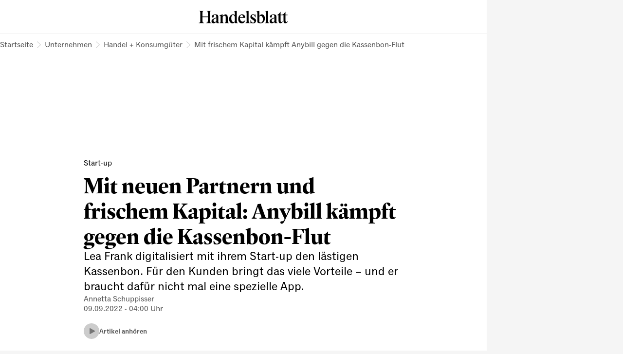

--- FILE ---
content_type: text/html
request_url: https://www.handelsblatt.com/unternehmen/handel-konsumgueter/start-up-mit-neuen-partnern-und-frischem-kapital-anybill-kaempft-gegen-die-kassenbon-flut/28605888.html
body_size: 63888
content:
<!DOCTYPE html><html lang="de" data-cdn-url="https://assets.www.handelsblatt.com/frontend/" style="scrollbar-gutter: stable" data-beasties-container><head>
    <meta charset="utf-8">
    <title>Mit frischem Kapital kämpft Anybill gegen die Kassenbon-Flut</title>
    <base href="/beta-frontend/">
    <link rel="modulepreload" href="https://www.handelsblatt.com/beta-frontend/runtime.5f6dbe9b0e3bf5cf.js">
    <link rel="modulepreload" href="https://www.handelsblatt.com/beta-frontend/polyfills.849e5a304a64d3ac.js">
    <link rel="modulepreload" href="https://www.handelsblatt.com/beta-frontend/main.19a0005aa3ee1f55.js">
    <meta name="viewport" content="width=device-width, initial-scale=1">
    <meta name="theme-color" content="#ffffff">
    <meta name="referrer" content="origin-when-cross-origin">
    <meta name="hmg-brand-name" content="hb">
    <link rel="icon" type="image/x-icon" href="https://assets.www.handelsblatt.com/frontend/hb/favicon.ico">
    <link rel="apple-touch-icon" sizes="180x180" href="https://assets.www.handelsblatt.com/frontend/hb/apple-touch-icon.png">
    <link rel="icon" type="image/png" sizes="32x32" href="https://assets.www.handelsblatt.com/frontend/hb/favicon-32x32.png">
    <link rel="icon" type="image/png" sizes="16x16" href="https://assets.www.handelsblatt.com/frontend/hb/favicon-16x16.png">
    <link rel="shortcut icon" href="https://assets.www.handelsblatt.com/frontend/hb/favicon.ico">
    <link rel="mask-icon" href="https://assets.www.handelsblatt.com/frontend/hb/safari-pinned-tab.svg">
    <script>
      window.performance.mark('first-loaded-script');
    </script>
    <link rel="preconnect" href="https://assets.www.handelsblatt.com">
    <link rel="preconnect" crossorigin href="https://assets.www.handelsblatt.com">
    <link rel="dns-prefetch" href="https://assets.www.handelsblatt.com">
    <link rel="preconnect" href="https://images.handelsblatt.com">
    <link rel="dns-prefetch" href="https://images.handelsblatt.com">
    <link rel="preconnect" crossorigin href="https://content.www.handelsblatt.com">
    <link rel="dns-prefetch" href="https://content.www.handelsblatt.com">
  <style ng-app-id="ng">/*! normalize.css v2.1.3 | MIT License | git.io/normalize */article,aside,details,figcaption,figure,footer,header,hgroup,main,nav,section,summary{display:block}audio,canvas,video{display:inline-block}audio:not([controls]){display:none;height:0}[hidden],template{display:none}html{font-family:sans-serif;-ms-text-size-adjust:100%;-webkit-text-size-adjust:100%}body{margin:0}a{background:transparent}a:focus{outline:thin dotted}a:active,a:hover{outline:0}h1{font-size:2em;margin:.67em 0}abbr[title]{border-bottom:1px dotted}b,strong{font-weight:700}dfn{font-style:italic}hr{box-sizing:content-box;height:0}mark{background:#ff0;color:#000}code,kbd,pre,samp{font-family:monospace,serif;font-size:1em}pre{white-space:pre-wrap}q{quotes:"\201c" "\201d" "\2018" "\2019"}small{font-size:80%}sub,sup{font-size:75%;line-height:0;position:relative;vertical-align:baseline}sup{top:-.5em}sub{bottom:-.25em}img{border:0}svg:not(:root){overflow:hidden}figure{margin:0}fieldset{border:1px solid #c0c0c0;margin:0 2px;padding:.35em .625em .75em}legend{border:0;padding:0}button,input,select,textarea{font-family:inherit;font-size:100%;margin:0}button,input{line-height:normal}button,select{text-transform:none}button,html input[type=button],input[type=reset],input[type=submit]{-webkit-appearance:button;cursor:pointer}button[disabled],html input[disabled]{cursor:default}input[type=checkbox],input[type=radio]{box-sizing:border-box;padding:0}input[type=search]{-webkit-appearance:textfield;box-sizing:content-box}input[type=search]::-webkit-search-cancel-button,input[type=search]::-webkit-search-decoration{-webkit-appearance:none}button::-moz-focus-inner,input::-moz-focus-inner{border:0;padding:0}textarea{overflow:auto;vertical-align:top}table{border-collapse:collapse;border-spacing:0}:root{--font-size-base: 16px;font-size:var(--font-size-base);--page-width-m: 768px;--page-width-l: 1000px;--page-width-xl: 1280px;--page-padding: 20px;--page-padding-negative: calc(-1 * var(--page-padding))}@media print{:root{--font-size-base: 14pt}}@media (min-width: 9999px){:root{--page-padding: 43px}}@media (min-width: 768px) and (max-width: 1023.9px){:root{--page-padding: 34px}}h1,h2,h3,h4,h5,h6{margin:0}*{box-sizing:border-box;outline:none}*:focus{outline:none}a{text-decoration:none;color:inherit;cursor:pointer}body{-webkit-tap-highlight-color:transparent;padding:0;font-family:var(--font-primary);background-color:#f5f5f5}body:has(app-root>*>hmg-theme.hb-dark),body:has(app-root>*>hmg-theme.wiwo-dark){background-color:#000}
</style><style ng-app-id="ng">.dynamic-component-list{--item-separator-margin-top: var(--dynamic-component-list-item-separator-margin-top, 0);--item-separator-padding-top: var(--dynamic-component-list-item-separator-padding-top, 0);--item-separator-border-top: var(--dynamic-component-list-item-separator-border-top, 0);--item-separator-grid-medium: var(--dynamic-component-list-item-separator-grid-medium, 0);--item-separator-grid-large: var(--dynamic-component-list-item-separator-grid-large, 0);--item-separator-margin-left: var(--dynamic-component-list-item-separator-margin-left, 0)}.dynamic-component-list>*:not(:first-child,app-content-advertisement,app-content-advertisement:has(app-advertisement.visible)+*,app-content-advertisement:has(app-advertisement.pending):first-child+*,app-top-level-container:not(:has(.primary-column>*))){margin-top:var(--item-separator-margin-top);border-top:var(--item-separator-border-top);padding-top:var(--item-separator-padding-top)}.dynamic-component-list app-content-advertisement:has(.visible)+*,.dynamic-component-list app-content-advertisement:has(.visible)+app-content-advertisement+*{--item-separator-padding-top: 0;--item-separator-border-top: 0}.dynamic-component-list>.hide-separator,.dynamic-component-list>.hide-separator+*{padding-top:0;border-top:0;--item-separator-padding-top: 0;--item-separator-border-top: 0}.dynamic-component-list:has(>app-content-advertisement:first-child>.visible),.dynamic-component-list:has(>app-content-advertisement:first-child+app-content-advertisement>.visible),.dynamic-component-list:has(>app-content-advertisement:last-child>.visible)+.dynamic-component-list,.dynamic-component-list:has(>app-content-advertisement:last-child):nth-last-child(2):has(>.visible)+.dynamic-component-list{padding-top:0;border-top:0}.dynamic-component-list app-top-level-container:first-child,.dynamic-component-list app-top-level-container:has(.primary-column>.hide-separator:first-child),.dynamic-component-list app-top-level-container:has(.primary-column>.hide-separator:last-child)+app-top-level-container,.dynamic-component-list app-top-level-container:has(.primary-column>.hide-separator:last-child)+app-content-advertisement+app-top-level-container,.dynamic-component-list app-top-level-container:has(.primary-column>.hide-separator:last-child)+app-content-advertisement+app-content-advertisement+app-top-level-container{padding-top:0;border-top:0}@media (max-width: 1023.9px){.dynamic-component-list>app-content-advertisement:has(app-advertisement.pending)+*{margin-top:0;padding-top:0;border-top:0}.dynamic-component-list app-content-advertisement:has(.pending>[data-device=mobile])+*,.dynamic-component-list app-content-advertisement:has(.pending>[data-device=mobile])+app-content-advertisement+*{--item-separator-padding-top: 0;--item-separator-border-top: 0}.dynamic-component-list:has(>app-content-advertisement:first-child>.pending>[data-device=mobile]),.dynamic-component-list:has(>app-content-advertisement:first-child+app-content-advertisement>.pending),.dynamic-component-list:has(>app-content-advertisement:last-child>.pending>[data-device=mobile])+.dynamic-component-list,.dynamic-component-list:has(>app-content-advertisement:last-child):nth-last-child(2):has(>.pending)+.dynamic-component-list{padding-top:0;border-top:0}}
</style><style ng-app-id="ng">body.hb{--font-primary: "ClassicGrotesquePro", arial, helvetica, sans-serif;--font-accent: "GuyotHeadline", TimesNewRoman, "Times New Roman", Times, Baskerville, Georgia, serif;--font-tertiary: "Druk Web", TimesNewRoman, "Times New Roman", Times, Baskerville, Georgia, serif;--font-dropcap: var(--font-primary);--audio-player-teaser-headline-font: var(--font-accent);--audio-player-teaser-content-font: var(--font-primary);--breaking-news-headline-font: var(--font-accent);--header-content-headline-fallback-font-family: var(--font-accent);--storyline-paragraph-line-height: 1.75rem;--storyline-quote-eye-catcher-lead-text-font: var(--font-accent);--teaser-text-font: var(--font-primary);--teaser-content-headline-font: var(--font-accent);--weekend-teaser-group-headline-font: var(--font-accent);--weekend-teaser-group-headline-font-weight: normal;--link-underline-style: dotted;--comment-header-content-headline-font-style: italic;--storyline-element-gap-to-separator: 40px;--storyline-number-of-day-sub-headline-font-weight: bold;--storyline-number-of-day-sub-headline-font-size: 1.125rem;--storyline-number-of-day-sub-headline-line-height: 1.5em;--storyline-quote-author-font-weight: bold;--storyline-quote-author-line-height: 1.3em;--homepage-main-padding-top: 20px;--teaser-image-with-background-aspect-ratio: 16/9}@font-face{font-family:Druk Web;src:url(https://resources.handelsblatt.com/hb/fonts/Druk-Medium-Web.268b0480d84ebbc2401642f232ff1200.woff2) format("woff2"),url(https://resources.handelsblatt.com/hb/fonts/Druk-Medium-Web.c6ea4daccfba78706e5664f77efd0f19.woff) format("woff");font-weight:500;font-style:normal;font-stretch:normal;font-display:swap}@font-face{font-family:ClassicGrotesquePro;src:url(https://resources.handelsblatt.com/hb/fonts/ClassicGrotesqueW05-Bold.5a8d8fa4208bc274c28f5d4069510b68.woff2) format("woff2"),url(https://resources.handelsblatt.com/hb/fonts/ClassicGrotesqueW05-Bold.cb2863355c90a476b296eff08e909040.woff) format("woff");font-style:normal;font-weight:900;font-display:swap}@font-face{font-family:ClassicGrotesquePro;src:url(https://resources.handelsblatt.com/hb/fonts/ClassicGrotesquePro-Regular.dfc47477df3ee17dc6ed8d03f0d29d5a.woff2) format("woff2"),url(https://resources.handelsblatt.com/hb/fonts/ClassicGrotesquePro-Regular.c5caad1cb08068254ae9325b9473c883.woff) format("woff");font-style:normal;font-weight:400;font-display:swap}@font-face{font-family:ClassicGrotesquePro;src:url(https://resources.handelsblatt.com/hb/fonts/ClassicGrotesqueW05-SemiBd.d11e77ade327ac81b905c963240711c9.woff2) format("woff2"),url(https://resources.handelsblatt.com/hb/fonts/ClassicGrotesqueW05-SemiBd.5c7cf4aa9817d9d97c91eaef5391673f.woff) format("woff");font-style:normal;font-weight:700;font-display:swap}@font-face{font-family:GuyotHeadline;src:url(https://resources.handelsblatt.com/hb/fonts/GuyotHeadline-Regular.0d3d6b3e3c911f36c244b4a56f97a84d.woff2) format("woff2"),url(https://resources.handelsblatt.com/hb/fonts/GuyotHeadline-Regular.1649eeeec7e1755c1936a18b2aeb3114.woff) format("woff");font-style:normal;font-weight:400;text-rendering:optimizeLegibility;font-display:swap}@font-face{font-family:GuyotHeadline;src:url(https://resources.handelsblatt.com/hb/fonts/GuyotHeadline-Bold.01c8172d73a663ac13522f3b46eeb283.woff2) format("woff2"),url(https://resources.handelsblatt.com/hb/fonts/GuyotHeadline-Bold.39510cb5ffa94355ab6585d8eb1c3602.woff) format("woff");font-style:normal;font-weight:700;text-rendering:optimizeLegibility;font-display:swap}@font-face{font-family:GuyotHeadline;src:url(https://resources.handelsblatt.com/hb/fonts/GuyotHeadline-Italic.58cac148df997895163f91cd6ccf12a1.woff2) format("woff2"),url(https://resources.handelsblatt.com/hb/fonts/GuyotHeadline-Italic.c843a125e59c148b526f5541375dc7cf.woff) format("woff");font-style:italic;font-weight:400;text-rendering:optimizeLegibility;font-display:swap}@media (min-width: 1024px) and (max-width: 9998.9px){body.hb{--page-padding: 17px;--page-padding-negative: calc(-1 * var(--page-padding))}}
</style><style ng-app-id="ng">body.wiwo{--font-primary: "Reader", arial, helvetica, sans-serif;--font-accent: "Blanco", TimesNewRoman, "Times New Roman", Times, Baskerville, Georgia, serif;--font-tertiary: "Oceanic", arial, helvetica, sans-serif;--font-dropcap: "Reader DropCap", var(--font-primary);--audio-player-teaser-headline-font: var(--font-primary);--audio-player-teaser-content-font: var(--font-accent);--breaking-news-headline-font: var(--font-primary);--header-content-headline-fallback-font-family: var(--font-primary);--storyline-paragraph-line-height: 1.875rem;--storyline-quote-eye-catcher-lead-text-font: var(--font-primary);--teaser-text-font: var(--font-accent);--teaser-content-headline-font: var(--font-primary);--weekend-teaser-group-headline-font: var(--font-primary);--weekend-teaser-group-headline-font-weight: bold;--link-underline-style: solid;--storyline-element-gap-to-separator: 20px;--storyline-number-of-day-sub-headline-font-weight: normal;--storyline-number-of-day-sub-headline-font-size: .875rem;--storyline-number-of-day-sub-headline-line-height: 1.4em;--storyline-quote-author-font-weight: normal;--storyline-quote-author-line-height: 1.4em;--homepage-main-padding-top: 40px;--teaser-image-with-background-aspect-ratio: 3/2}@font-face{font-family:Mote;font-display:swap;src:url(https://resources.wiwo.de/wiwo/fonts/Mote-Reg.9cd8e58f00b42e8dbff12f896138a8e8.woff2) format("woff2"),url(https://resources.wiwo.de/wiwo/fonts/Mote-Reg.963de12a2fe2bf20f3f7f32505bdea94.woff) format("woff");font-weight:400;font-style:normal;text-rendering:optimizeLegibility}@font-face{font-family:Mote;font-display:swap;src:url(https://resources.wiwo.de/wiwo/fonts/Mote-RegIta.86c5f67c5eb97b13f3ba4a2ae798f931.woff2) format("woff2"),url(https://resources.wiwo.de/wiwo/fonts/Mote-RegIta.403189f75347d73c4fd1489b4b950d73.woff) format("woff");font-weight:400;font-style:italic;text-rendering:optimizeLegibility}@font-face{font-family:Mote;font-display:swap;src:url(https://resources.wiwo.de/wiwo/fonts/Mote-Med.b0c0b6e672da71ad3b544a6df6eab55e.woff2) format("woff2"),url(https://resources.wiwo.de/wiwo/fonts/Mote-Med.43e6ee8bcb5cb5d59a845598d5ecdbfe.woff) format("woff");font-weight:500;font-style:normal;text-rendering:optimizeLegibility}@font-face{font-family:Mote;font-display:swap;src:url(https://resources.wiwo.de/wiwo/fonts/Mote-MedIta.86cdcdc8fcbc8fd5a205fdbe8cf3ac90.woff2) format("woff2"),url(https://resources.wiwo.de/wiwo/fonts/Mote-MedIta.6240485a922b123560c62cbcd68c9061.woff) format("woff");font-weight:500;font-style:italic;text-rendering:optimizeLegibility}@font-face{font-family:Mote;font-display:swap;src:url(https://resources.wiwo.de/wiwo/fonts/Mote-SmBld.ac6cc3b6afd9d30739952aa368e2238c.woff2) format("woff2"),url(https://resources.wiwo.de/wiwo/fonts/Mote-SmBld.0bc35c35e6977412f7c845073a0368e5.woff) format("woff");font-weight:600;font-style:normal;text-rendering:optimizeLegibility}@font-face{font-family:Mote;font-display:swap;src:url(https://resources.wiwo.de/wiwo/fonts/Mote-SmBldIta.c4dc8473d38e394bd5250cbb344c8ad1.woff2) format("woff2"),url(https://resources.wiwo.de/wiwo/fonts/Mote-SmBldIta.9dd8cf5959129eb9aeae67bd0f891cf5.woff) format("woff");font-weight:600;font-style:italic;text-rendering:optimizeLegibility}@font-face{font-family:Mote;font-display:swap;src:url(https://resources.wiwo.de/wiwo/fonts/Mote-Bld.02b4be895a489e279fb770c57dd80654.woff2) format("woff2"),url(https://resources.wiwo.de/wiwo/fonts/Mote-Bld.6dc50353ac814b6374e403ba64b8c7f6.woff) format("woff");font-weight:700;font-style:normal;text-rendering:optimizeLegibility}@font-face{font-family:Mote;font-display:swap;src:url(https://resources.wiwo.de/wiwo/fonts/Mote-BldIta.667a99f5af89b8f453802d3d157d13ee.woff2) format("woff2"),url(https://resources.wiwo.de/wiwo/fonts/Mote-BldIta.4d2c0fdb9ed4d32b4e42c871f860d0dd.woff) format("woff");font-weight:700;font-style:italic;text-rendering:optimizeLegibility}@font-face{font-family:Blanco;font-display:swap;src:url(https://resources.wiwo.de/wiwo/fonts/Blanco-Regular.ebf93f96971d1a9d00ab617f8b83e479.woff2) format("woff2"),url(https://resources.wiwo.de/wiwo/fonts/Blanco-Regular.128c8ce8a3caa7dab10d0a0bff7dfd83.woff) format("woff");font-weight:400;font-style:normal;text-rendering:optimizeLegibility}@font-face{font-family:Blanco;font-display:swap;src:url(https://resources.wiwo.de/wiwo/fonts/Blanco-Bold.8106e3e950bc9fbbd3e11562a4633f15.woff2) format("woff2"),url(https://resources.wiwo.de/wiwo/fonts/Blanco-Bold.4c6037d09e8a6641fe0b4468e2dcade7.woff) format("woff");font-weight:700;font-style:normal;text-rendering:optimizeLegibility}@font-face{font-family:Oceanic;font-display:swap;src:url(https://resources.wiwo.de/wiwo/fonts/Oceanic-Medium.62419a2147e9a82ca19e7c673d910e52.woff2) format("woff2"),url(https://resources.wiwo.de/wiwo/fonts/Oceanic-Medium.bb77cff163e03168c3dd35f580384965.woff) format("woff");font-weight:400;font-style:normal;text-rendering:optimizeLegibility}@font-face{font-family:Reader;font-display:swap;src:url(https://resources.wiwo.de/wiwo/fonts/Reader-Bold-Pro.b4c222dbac487e32f811485ce5bac51b.woff2) format("woff2"),url(https://resources.wiwo.de/wiwo/fonts/Reader-Bold-Pro.2e8486255d5378c6cd47226297c5fa71.woff) format("woff");font-weight:700;font-style:normal;text-rendering:optimizeLegibility}@font-face{font-family:Reader;font-display:swap;src:url(https://resources.wiwo.de/wiwo/fonts/Reader-BoldItalic-Pro.671d1d6e825812503acd7525aa0d2f1a.woff2) format("woff2"),url(https://resources.wiwo.de/wiwo/fonts/Reader-BoldItalic-Pro.e32a62d1339fe28ed1a7541357493eab.woff) format("woff");font-weight:700;font-style:italic;text-rendering:optimizeLegibility}@font-face{font-family:Reader;font-display:swap;src:url(https://resources.wiwo.de/wiwo/fonts/Reader-Regular-Pro.6df3d3834a9ebf6220e546cd94dddbb6.woff2) format("woff2"),url(https://resources.wiwo.de/wiwo/fonts/Reader-Regular-Pro.2eaf7a7037d20a14313878ddfbb0ffa3.woff) format("woff");font-weight:400;font-style:normal;text-rendering:optimizeLegibility}@font-face{font-family:Reader;font-display:swap;src:url(https://resources.wiwo.de/wiwo/fonts/Reader-Italic-Pro.8929fbf7b0c324d9d6a8f4aae9702dd6.woff2) format("woff2"),url(https://resources.wiwo.de/wiwo/fonts/Reader-Italic-Pro.69aab4eac74f710c3add806cde19bb6e.woff) format("woff");font-weight:400;font-style:italic;text-rendering:optimizeLegibility}@font-face{font-family:Reader;font-display:swap;src:url(https://resources.wiwo.de/wiwo/fonts/Reader-Medium-Pro.2bc03c6885a8a7a7ee6569a323e25102.woff2) format("woff2"),url(https://resources.wiwo.de/wiwo/fonts/Reader-Medium-Pro.2326e4182dfdfbc9de89b0b949fb1e00.woff) format("woff");font-weight:600;font-style:normal;text-rendering:optimizeLegibility}@font-face{font-family:Reader;font-display:swap;src:url(https://resources.wiwo.de/wiwo/fonts/Reader-MediumItalic-Pro.fe40bc41b6cbdd53f47ea3ef19ea7238.woff2) format("woff2"),url(https://resources.wiwo.de/wiwo/fonts/Reader-MediumItalic-Pro.b500ebcab13148a5b0427d4b170a12e5.woff) format("woff");font-weight:600;font-style:italic;text-rendering:optimizeLegibility}@font-face{font-family:Reader DropCap;font-display:swap;src:url(https://resources.wiwo.de/wiwo/fonts/Reader-DropCap-Regular-Pro.af5b9a4472861177abe3bb81837935b1.woff2) format("woff2"),url(https://resources.wiwo.de/wiwo/fonts/Reader-DropCap-Regular-Pro.d3e44bbeceefde124776fb64c71fc8ee.woff) format("woff");font-weight:400;text-rendering:optimizeLegibility}@font-face{font-family:Reader DropCap;font-display:swap;src:url(https://resources.wiwo.de/wiwo/fonts/Reader-DropCap-Medium-Pro.81f02aee79d87c2aa2402f2599f5c3e5.woff2) format("woff2"),url(https://resources.wiwo.de/wiwo/fonts/Reader-DropCap-Medium-Pro.72b9833a707762f12343e060d93e0693.woff) format("woff");font-weight:600;text-rendering:optimizeLegibility}@font-face{font-family:Reader DropCap Cfc;font-display:swap;src:url(https://resources.wiwo.de/wiwo/fonts/Reader-DropCap-Regular-Pro.af5b9a4472861177abe3bb81837935b1.woff2) format("woff2"),url(https://resources.wiwo.de/wiwo/fonts/Reader-DropCap-Regular-Pro.d3e44bbeceefde124776fb64c71fc8ee.woff) format("woff");font-weight:400;text-rendering:optimizeLegibility}@font-face{font-family:Reader DropCap Cfc;font-display:swap;src:url(https://resources.wiwo.de/wiwo/fonts/Reader-DropCap-Medium-Pro.81f02aee79d87c2aa2402f2599f5c3e5.woff2) format("woff2"),url(https://resources.wiwo.de/wiwo/fonts/Reader-DropCap-Medium-Pro.72b9833a707762f12343e060d93e0693.woff) format("woff");font-weight:600;text-rendering:optimizeLegibility}@media (min-width: 1024px) and (max-width: 9998.9px){body.wiwo{--page-padding: 40px;--page-padding-negative: calc(-1 * var(--page-padding))}}body.wiwo *::selection{background-color:var(--hmg-des-color-brand-primary);color:var(--hmg-des-color-foreground-neutral-default-ondark)}
</style><meta name="description" content="Lea Frank digitalisiert mit ihrem Start-up den lästigen Kassenbon. Für Kunden bringt das Vorteile - und sie brauchen dafür nicht mal eine spezielle App." page-specific><meta name="robots" content="noarchive, max-snippet:-1, max-image-preview:large, max-video-preview:-1, index, follow" page-specific><meta property="fb:page_id" content="104709558232" page-specific><meta property="fb:pages" content="104709558232" page-specific><meta property="og:type" content="article" page-specific><meta property="og:url" content="https://www.handelsblatt.com/unternehmen/handel-konsumgueter/start-up-mit-neuen-partnern-und-frischem-kapital-anybill-kaempft-gegen-die-kassenbon-flut/28605888.html" page-specific><meta property="og:title" content="Mit frischem Kapital kämpft Anybill gegen die Kassenbon-Flut" page-specific><meta property="og:description" content="Lea Frank digitalisiert mit ihrem Start-up den lästigen Kassenbon. Für Kunden bringt das Vorteile - und sie brauchen dafür nicht mal eine spezielle App." page-specific><meta property="og:image" content="https://images.handelsblatt.com/mJxzaPCJlpYT/cover/2048/1150/0/0/215/0/0.5/0.5/gesammelte-kassenbons-in-einer-baeckerei.jpeg" page-specific><meta property="og:image:width" content="2048" page-specific><meta property="og:image:height" content="1150" page-specific><link rel="shortlink" href="https://www.handelsblatt.com/28605888.html"><link rel="canonical" href="https://www.handelsblatt.com/unternehmen/handel-konsumgueter/start-up-mit-neuen-partnern-und-frischem-kapital-anybill-kaempft-gegen-die-kassenbon-flut/28605888.html"><script type="application/ld+json">[{"@context":"https://schema.org","@type":"BreadcrumbList","itemListElement":[{"@type":"ListItem","position":1,"name":"Handelsblatt","item":"https://www.handelsblatt.com/"},{"@type":"ListItem","position":2,"name":"Unternehmen","item":"https://www.handelsblatt.com/unternehmen/"},{"@type":"ListItem","position":3,"name":"Handel + Konsumgüter","item":"https://www.handelsblatt.com/unternehmen/handel-konsumgueter/"},{"@type":"ListItem","position":4,"name":"Mit neuen Partnern und frischem Kapital: Anybill kämpft gegen die Kassenbon-Flut"}]},{"@context":"https://schema.org","@type":"NewsArticle","url":"https://www.handelsblatt.com/unternehmen/handel-konsumgueter/start-up-mit-neuen-partnern-und-frischem-kapital-anybill-kaempft-gegen-die-kassenbon-flut/28605888.html","articleSection":"Unternehmen","creator":["Annetta Schuppisser"],"author":[{"@type":"Organization","name":"Handelsblatt","url":"https://www.handelsblatt.com/"}],"keywords":["Einzelhandel","Anybill","Kassenbon","Bonpflicht","Lea Frank","Unternehmer des Tages","Start-up","Unternehmensgründung","Digitalisierung","Zivilschutz","Internet","Vertrieb","Diebold Nixdorf","BMWi","Konsumgüter","Unternehmen & Märkte","Gründer & Start-Ups","efellow","HDI","Computerwoche","Handel und Corona","Informationstechnologie","Innovation & Digitalisierung"],"datePublished":"2022-09-09T02:00:00.000Z","dateModified":"2022-09-09T02:00:00.000Z","isAccessibleForFree":"True","headline":"Mit frischem Kapital kämpft Anybill gegen die Kassenbon-Flut","name":"Mit frischem Kapital kämpft Anybill gegen die Kassenbon-Flut","image":[{"@type":"ImageObject","url":"https://images.handelsblatt.com/mJxzaPCJlpYT/cover/2048/1365/0/0/0/0/0.5/0.5/gesammelte-kassenbons-in-einer-baeckerei.jpeg","width":2048,"height":1365},{"@type":"ImageObject","url":"https://images.handelsblatt.com/mJxzaPCJlpYT/cover/2048/1150/0/0/215/0/0.5/0.5/gesammelte-kassenbons-in-einer-baeckerei.jpeg","width":2048,"height":1150},{"@type":"ImageObject","url":"https://images.handelsblatt.com/mJxzaPCJlpYT/cover/1820/1365/114/114/0/0/0.5/0.5/gesammelte-kassenbons-in-einer-baeckerei.jpeg","width":1820,"height":1365},{"@type":"ImageObject","url":"https://images.handelsblatt.com/mJxzaPCJlpYT/cover/1365/1365/342/341/0/0/0.5/0.5/gesammelte-kassenbons-in-einer-baeckerei.jpeg","width":1365,"height":1365},{"@type":"ImageObject","url":"https://images.handelsblatt.com/mJxzaPCJlpYT/cover/910/1365/569/569/0/0/0.5/0.5/gesammelte-kassenbons-in-einer-baeckerei.jpeg","width":910,"height":1365},{"@type":"ImageObject","url":"https://images.handelsblatt.com/mJxzaPCJlpYT/cover/2048/512/0/0/427/426/0.5/0.5/gesammelte-kassenbons-in-einer-baeckerei.jpeg","width":2048,"height":512},{"@type":"ImageObject","url":"https://images.handelsblatt.com/mJxzaPCJlpYT/cover/2048/1365/0/0/0/0/0.5/0.5/gesammelte-kassenbons-in-einer-baeckerei.jpeg","width":2048,"height":1365}],"mainEntityOfPage":{"@type":"WebPage","@id":"https://www.handelsblatt.com/unternehmen/handel-konsumgueter/start-up-mit-neuen-partnern-und-frischem-kapital-anybill-kaempft-gegen-die-kassenbon-flut/28605888.html"},"isPartOf":{"@type":["CreativeWork","Product"],"name":"Handelsblatt","productID":"handelsblatt.com:showcase"},"publisher":{"@type":"Organization","name":"Handelsblatt","url":"https://www.handelsblatt.com/"},"articleBody":"Die Anfang 2020 eingeführte Bonpflicht hat eine Bonflut ausgelöst. Anbieter von digitalen Kassenbons wollen das Chaos, das diese Flut mit sich bringt, ordnen. Eine ganze Reihe von Start-ups hatte das schon kurz nach Einführung der Bonpflicht zu einem Geschäftsmodell gemacht. Doch nur wenige von ihnen sind noch übrig.\nEiner der Überlebenden ist Anybill. Und das Start-up, das von Mitgründerin Lea Frank geführt wird, bekommt jetzt noch mal richtig Schub: Frank hat neue Partner und zusätzliche Investoren gefunden. Die Seed-Finanzierung wurde aufgestockt auf fünf Millionen Euro.\nAnybill bietet ein digitales Ökosystem für die Ausgabe, Entgegennahme und Weiterverarbeitung von digitalen Kassenbons. Der entscheidende Unterschied zu anderen Lösungen: Der Verbraucher muss sich keine weitere App auf sein Handy laden.\nDer Kunde scannt einen QR-Code und bekommt dadurch eine PDF-Datei seines digitalen Kassenbons. Dieser kann dann auch beispielsweise in die App des Händlers eingespielt werden. Möglich ist es auch, den digitalen Kassenbon in der App einer Bank zu verwalten.\nFrank erklärt den Erfolg von Anybill damit, dass ihr Produkt mit den meisten Systemen im Handel kompatibel ist. Die Technologie wird in bestehende Kassensysteme integriert, der Händler muss keine zusätzliche Hard- oder Software anschaffen.\nDas Geschäftsmodell des Start-ups baut auf Partnerschaften auf. „Partner sind für unser Geschäft extrem entscheidend in jeder Hinsicht“, beschreibt Frank das Verhältnis. „Gemeinsam wollen wir digitale Kassenbons zum neuen Standard machen“, erklärt sie ihr Ziel.\nEin Durchbruch für das junge Unternehmen ist es daher, dass Anybill Diebold Nixdorf jetzt als Partner gewinnen konnte. Das Unternehmen ist einer der Marktführer für Hard- und Software im Handel und kann die Software von Anybill direkt in seine Registrierkassen integrieren. Das erhöht die Reichweite enorm und hilft Anybill bei der Gewinnung neuer Kunden.\n„Anybill überzeugte uns sowohl auf Lösungsseite als auch mit unternehmerischer Agilität und persönlichem Engagement, etwa bei der Interaktion mit dem Bundeswirtschaftsministerium, um digitale Kassenbons auf europäischer Ebene weiter voranzutreiben“, begründet Michael Schulte, Vice President Product Management Retail Software bei Diebold Nixdorf, die Entscheidung.\nEr ist überzeugt, dass digitale Kassenbons viele Vorteile bieten. „Ergänzend zur geringeren Umweltbelastung und dem einfacheren Kassenbeleghandling für die Kunden profitieren Händler von erheblichen Kosteneinsparungen und einer neuen Möglichkeit, Werbeaktionen und Angebote auszurollen für eine stärkere Kundenbindung“, betont er.\nDie Aufstockung der zweiten Seed-Runde auf fünf Millionen Euro wurde möglich durch ein starkes Interesse der Investoren. Sylvie Mutschler, Geschäftsführerin von Mutschler Ventures, ist eine der neuen Investoren. Sie überzeugt mehr als die rein technologische Lösung: „Die Nachhaltigkeitsstrategie und auch die Kundenbindung können durch Anybill ganz neu definiert werden.“\nChristophe Aumaître, Partner von Wenvest Capital, die ebenfalls als Investor neu an Bord sind, erklärt: „Uns haben insbesondere die tiefe technische Schnittstellenlösung, die sich reibungslos in bestehende Infrastruktur integrieren lässt, sowie die vielzähligen und strategische Partnerschaften mit den entsprechenden Softwareanbietern beeindruckt und zu einem Investment bewogen.“\nDie Idee zu Anybill entstand 2018 in Regensburg, in einem interdisziplinären Kurs über Unternehmertum der Technischen Hochschule Regensburg. Dort lernte Lea Frank Tobias Gubo kennen, Mitgründer und heute Chief Technology Officer von Anybill. Sie konnte ihn schnell für die Idee begeistern, Papierbons zu digitalisieren.\nGubo programmiert, seit er zwölf Jahre alt ist. Frank hingegen hat einen betriebswirtschaftlichen Hintergrund. „Und so kamen Techie und BWLerin zusammen“, scherzt Frank über die Entstehungsgeschichte von Anybill.\nDer Weg des Unternehmens war stark durch die Coronakrise geprägt. Noch kurz vor dem Ausbruch der Pandemie schaltete das Start-up seine Website frei – pünktlich zum Start der Bonpflicht am 1. Januar 2020. Das Produkt war zu diesem Zeitpunkt noch jung, doch die Anfrage wegen der Gesetzesänderung schon immens.\nIn den ersten zwei Monaten war das Start-up sehr gefragt. Noch kurz vor dem Lockdown konnte Anybill dann auf einer der größten Branchenmessen weltweit, der „Euroshop“ in Düsseldorf, erste Kontakte knüpfen. Doch mit der Schließung des Einzelhandels brach die Zahl der Anfragen ein.\nDie Gründer gaben nicht auf, sondern nutzten die Zeit. Die Wünsche und Anregungen der potenziellen Partner, die sie auf der Euroshop gesammelt hatten, flossen in die Weiterentwicklung ein. Als die Einzelhandelsunternehmen wieder öffnen durften, stieg die Nachfrage nach Lösungen für digitale Kassenbons wieder und Anybill hatte ein verbessertes Produkt vorzuweisen. Auch waren viele Verbraucher durch die Erfahrungen in der Pandemie eher bereit, digitale Lösungen zu nutzen.\n>> Lesen Sie hier: Die Bonpflicht sorgt für einen Innovationsschub im Handel\nMehr als 300 Händler in Deutschland, Österreich und der Schweiz nutzen die Technologie von Anybill. Bisher sind es eher kleine Anbieter, aber das Unternehmen ist jetzt auch kurz vor dem Abschluss mit großen Ketten. „Da wir extrem in die technischen Voraussetzungen mit der Softwareintegration investiert haben, können wir neue Händler immer schneller aktivieren“, sagt Frank. „Dadurch wird man in kürzerer Zeit immer mehr Händler sehen“, verspricht die Gründerin.\nNachdem sich das Start-up anfangs sehr stark auf die technologischen Aspekte konzentriert hat, will es jetzt zeigen, dass das Produkt auch für eine hohe Zahl an Händlern geeignet ist. Deshalb baut Anybill mit den neuen Mitteln die Zahl der Mitarbeitenden in Vertrieb und Marketing aus. „Wir möchten die Vertriebsmaschine anschmeißen und beweisen, dass wir zu den bestehenden Kontakten neue Kunden hinzugewinnen können“, sagt Frank zu ihren Plänen.\nEiner der nächsten Schritte soll es sein, gemeinsam mit den Partnern in weitere europäische Länder zu expandieren. Für das kommende Jahr ist die nächste Finanzierungsrunde geplant. Bereits jetzt verrät Frank die Pläne: „Ein übernächster Schritt ist es, nach der nächsten Finanzierungsrunde mit einem eigenen Vertriebsteam proaktiv weltweit Märkte aufzubauen.“\nMehr: Trotz Corona – Unternehmer haben sich von Firmengründungen kaum abhalten lassen"}]</script><style ng-app-id="ng">[_nghost-ng-c1566381005]{--layer-layout-helper: 13;--layer-toast: 12;--layer-page-loader: 11;--layer-content-origin: 10;--layer-lightbox: 9;--layer-modal: 8;--layer-sidebar: 7;--layer-bottom-layer: 6;--layer-audio-player: 5;--layer-header: 4;--layer-toolbar: 3;--layer-feedback-button: 2;--layer-advertisement: 1;--layer-default: 0}[_nghost-ng-c1566381005]     *{scroll-margin:140px}.unrestricted-content-width[_nghost-ng-c1566381005]{--page-width-m: none;--page-width-l: none;--page-width-xl: none}.unrestricted-content-width[_nghost-ng-c1566381005]     #iqd_mainAd{display:none}hmg-theme.hb-light[_ngcontent-ng-c1566381005], hmg-theme.hb-dark[_ngcontent-ng-c1566381005], hmg-theme.wiwo-light[_ngcontent-ng-c1566381005], hmg-theme.wiwo-dark[_ngcontent-ng-c1566381005], cfc-theme.hb.light[_ngcontent-ng-c1566381005], cfc-theme.wiwo.light[_ngcontent-ng-c1566381005]{background-color:transparent;color:var(--hmg-des-color-foreground-neutral-default-normal);font-family:var(--font-family-primary);--gradient-overlay-to-bottom: linear-gradient( var(--hmg-des-effects-gradients-direction-to-bottom), var(--hmg-des-effects-gradients-overlay-color-stop-1), var(--hmg-des-effects-gradients-overlay-color-stop-2) );--neutral-fade-to-right: linear-gradient( var(--hmg-des-effects-gradients-direction-to-right), var(--hmg-des-effects-gradients-color-fades-neutral-color-stop-1), var(--hmg-des-color-background-primary) );--neutral-fade-to-left: linear-gradient( var(--hmg-des-effects-gradients-direction-to-left), var(--hmg-des-effects-gradients-color-fades-neutral-color-stop-1), var(--hmg-des-color-background-primary) );--shadow-medium-elevation: var(--hmg-des-effects-shadow-position-x) var(--hmg-des-effects-shadow-position-y) var(--hmg-des-effects-shadow-medium-elevation-blur) var(--hmg-des-effects-shadow-spread) var(--hmg-des-effects-shadow-medium-elevation-color);--teaser-first-column-width: 80px;--teaser-long-list-first-column-sm-width: 160px;--teaser-long-list-first-column-md-width: 200px;--teaser-long-list-first-column-lg-width: 240px;--sub-menu-item-padding-left-for-better-designs: 34px;--active-navigation-link-underline-thickness: 2px;--active-navigation-link-underline-offset: 5px;--border-primary-width: var(--hmg-des-border-width-default);--border-primary: var(--hmg-des-border-width-default) var(--hmg-des-border-style-default) var(--hmg-des-color-divider-secondary-normal);--divider-primary: var(--hmg-des-border-width-default) var(--hmg-des-border-style-default) var(--hmg-des-color-divider-primary-normal);--divider-secondary: var(--hmg-des-border-width-default) var(--hmg-des-border-style-default) var(--hmg-des-color-divider-secondary-normal);--header-height: 50px;--transition-opacity: opacity .25s cubic-bezier(.2, 1, .8, 1);--drop-shadow-controls: drop-shadow(0px 0px 2px var(--hmg-des-effects-shadow-soft-elevation-color));--print-content-width: 800px;--cross-brand-stage-logo-height: 22px}@media (min-width: 1024px){hmg-theme.hb-light[_ngcontent-ng-c1566381005], hmg-theme.hb-dark[_ngcontent-ng-c1566381005], hmg-theme.wiwo-light[_ngcontent-ng-c1566381005], hmg-theme.wiwo-dark[_ngcontent-ng-c1566381005], cfc-theme.hb.light[_ngcontent-ng-c1566381005], cfc-theme.wiwo.light[_ngcontent-ng-c1566381005]{--header-height: 70px}}hmg-theme.hb-light[_ngcontent-ng-c1566381005]   *[_ngcontent-ng-c1566381005], hmg-theme.hb-light[_ngcontent-ng-c1566381005]   a[_ngcontent-ng-c1566381005], hmg-theme.hb-dark[_ngcontent-ng-c1566381005]   *[_ngcontent-ng-c1566381005], hmg-theme.hb-dark[_ngcontent-ng-c1566381005]   a[_ngcontent-ng-c1566381005], hmg-theme.wiwo-light[_ngcontent-ng-c1566381005]   *[_ngcontent-ng-c1566381005], hmg-theme.wiwo-light[_ngcontent-ng-c1566381005]   a[_ngcontent-ng-c1566381005], hmg-theme.wiwo-dark[_ngcontent-ng-c1566381005]   *[_ngcontent-ng-c1566381005], hmg-theme.wiwo-dark[_ngcontent-ng-c1566381005]   a[_ngcontent-ng-c1566381005], cfc-theme.hb.light[_ngcontent-ng-c1566381005]   *[_ngcontent-ng-c1566381005], cfc-theme.hb.light[_ngcontent-ng-c1566381005]   a[_ngcontent-ng-c1566381005], cfc-theme.wiwo.light[_ngcontent-ng-c1566381005]   *[_ngcontent-ng-c1566381005], cfc-theme.wiwo.light[_ngcontent-ng-c1566381005]   a[_ngcontent-ng-c1566381005]{box-sizing:border-box;outline:none}hmg-theme.hb-light[_ngcontent-ng-c1566381005]   *[_ngcontent-ng-c1566381005]:focus, hmg-theme.hb-light[_ngcontent-ng-c1566381005]   a[_ngcontent-ng-c1566381005]:focus, hmg-theme.hb-dark[_ngcontent-ng-c1566381005]   *[_ngcontent-ng-c1566381005]:focus, hmg-theme.hb-dark[_ngcontent-ng-c1566381005]   a[_ngcontent-ng-c1566381005]:focus, hmg-theme.wiwo-light[_ngcontent-ng-c1566381005]   *[_ngcontent-ng-c1566381005]:focus, hmg-theme.wiwo-light[_ngcontent-ng-c1566381005]   a[_ngcontent-ng-c1566381005]:focus, hmg-theme.wiwo-dark[_ngcontent-ng-c1566381005]   *[_ngcontent-ng-c1566381005]:focus, hmg-theme.wiwo-dark[_ngcontent-ng-c1566381005]   a[_ngcontent-ng-c1566381005]:focus, cfc-theme.hb.light[_ngcontent-ng-c1566381005]   *[_ngcontent-ng-c1566381005]:focus, cfc-theme.hb.light[_ngcontent-ng-c1566381005]   a[_ngcontent-ng-c1566381005]:focus, cfc-theme.wiwo.light[_ngcontent-ng-c1566381005]   *[_ngcontent-ng-c1566381005]:focus, cfc-theme.wiwo.light[_ngcontent-ng-c1566381005]   a[_ngcontent-ng-c1566381005]:focus{outline:none}hmg-theme.hb-light[_ngcontent-ng-c1566381005]   *[_ngcontent-ng-c1566381005]:focus-visible, hmg-theme.hb-light[_ngcontent-ng-c1566381005]   a[_ngcontent-ng-c1566381005]:focus-visible, hmg-theme.hb-dark[_ngcontent-ng-c1566381005]   *[_ngcontent-ng-c1566381005]:focus-visible, hmg-theme.hb-dark[_ngcontent-ng-c1566381005]   a[_ngcontent-ng-c1566381005]:focus-visible, hmg-theme.wiwo-light[_ngcontent-ng-c1566381005]   *[_ngcontent-ng-c1566381005]:focus-visible, hmg-theme.wiwo-light[_ngcontent-ng-c1566381005]   a[_ngcontent-ng-c1566381005]:focus-visible, hmg-theme.wiwo-dark[_ngcontent-ng-c1566381005]   *[_ngcontent-ng-c1566381005]:focus-visible, hmg-theme.wiwo-dark[_ngcontent-ng-c1566381005]   a[_ngcontent-ng-c1566381005]:focus-visible, cfc-theme.hb.light[_ngcontent-ng-c1566381005]   *[_ngcontent-ng-c1566381005]:focus-visible, cfc-theme.hb.light[_ngcontent-ng-c1566381005]   a[_ngcontent-ng-c1566381005]:focus-visible, cfc-theme.wiwo.light[_ngcontent-ng-c1566381005]   *[_ngcontent-ng-c1566381005]:focus-visible, cfc-theme.wiwo.light[_ngcontent-ng-c1566381005]   a[_ngcontent-ng-c1566381005]:focus-visible{outline:var(--hmg-des-outline-width-default) var(--hmg-des-outline-style-default) var(--hmg-des-color-outline-interaction-default)}hmg-theme.hb-light[_ngcontent-ng-c1566381005]     hmg-button-link.ghost, hmg-theme.hb-dark[_ngcontent-ng-c1566381005]     hmg-button-link.ghost, hmg-theme.wiwo-light[_ngcontent-ng-c1566381005]     hmg-button-link.ghost, hmg-theme.wiwo-dark[_ngcontent-ng-c1566381005]     hmg-button-link.ghost, cfc-theme.hb.light[_ngcontent-ng-c1566381005]     hmg-button-link.ghost, cfc-theme.wiwo.light[_ngcontent-ng-c1566381005]     hmg-button-link.ghost{--hmg-des-button-primary-color-fill-default: var(--hmg-des-components-ghost-button-color-fill-default);--hmg-des-button-primary-color-fill-focus: var(--hmg-des-components-ghost-button-color-fill-focus);--hmg-des-button-primary-color-fill-hover: var(--hmg-des-components-ghost-button-color-fill-hover);--hmg-des-button-primary-color-fill-press: var(--hmg-des-components-ghost-button-color-fill-press);--hmg-des-button-primary-color-foreground-default: var(--button-link-ghost-color-foreground-override, var(--hmg-des-components-ghost-button-color-foreground-default));--hmg-des-button-primary-color-foreground-focus: var(--button-link-ghost-color-foreground-override, var(--hmg-des-components-ghost-button-color-foreground-focus));--hmg-des-button-primary-color-foreground-hover: var(--button-link-ghost-color-foreground-override, var(--hmg-des-components-ghost-button-color-foreground-hover));--hmg-des-button-primary-color-foreground-press: var(--button-link-ghost-color-foreground-override, var(--hmg-des-components-ghost-button-color-foreground-press));--hmg-des-button-typography-font-style: var(--hmg-des-components-ghost-button-typography-font-style);--hmg-des-button-size-min-width-sm: unset;--hmg-des-button-outline-offset: 0}@media print{  html{min-width:1024px}@page{  html{size:A4}}}.page[_ngcontent-ng-c1566381005]:not(.page-wrapper-enabled){background-color:var(--hmg-des-color-background-primary)}.page.page-wrapper-enabled[_ngcontent-ng-c1566381005]   app-page-content[_ngcontent-ng-c1566381005]{background-color:var(--hmg-des-color-background-primary);max-width:var(--page-width);margin-inline:auto}@media (min-width: 768px){.page.page-wrapper-enabled[_ngcontent-ng-c1566381005]   app-page-content[_ngcontent-ng-c1566381005]{max-width:var(--page-width-m)}}@media (min-width: 1024px){.page.page-wrapper-enabled[_ngcontent-ng-c1566381005]   app-page-content[_ngcontent-ng-c1566381005]{max-width:var(--page-width-l)}}@media (min-width: 9999px){.page.page-wrapper-enabled[_ngcontent-ng-c1566381005]   app-page-content[_ngcontent-ng-c1566381005]{max-width:var(--page-width-xl)}}[_ngcontent-ng-c1566381005]:has(app-header>app-breaking-news){--colored-header-gap-to-breaking-news: var(--hmg-des-dimensions-gap-m)}hmg-theme.hb-light[_ngcontent-ng-c1566381005], hmg-theme.hb-dark[_ngcontent-ng-c1566381005], cfc-theme.hb.light[_ngcontent-ng-c1566381005]{--teaser-kicker-font-size: var(--font-size-xs);--teaser-kicker-line-height: var(--line-height-xl);--teaser-kicker-font-weight: normal;--teaser-body-font-size: var(--font-size-s);--teaser-body-line-height: var(--line-height-l);--tops-flops-font-weight: 700;--grid-gap-gt-sm: var(--hmg-des-dimensions-gap-m);--grid-gap-gt-md: var(--hmg-des-dimensions-gap-l);--grid-two-column-top-level-container-split: 10;--exchange-teaser-group-stock-widget-bottom-margin: var(--hmg-des-dimensions-gap-2xl);--author-image-border-radius: 50%;--author-series-page-image-background-color: #FFD2A3;--author-series-page-image-width: 80px;--page-padding-large: 183px;--top-level-container-margin-top: 60px;--top-level-container-padding-top: 0;--top-level-container-border-top: 0}@media (min-width: 768px){hmg-theme.hb-light[_ngcontent-ng-c1566381005], hmg-theme.hb-dark[_ngcontent-ng-c1566381005], cfc-theme.hb.light[_ngcontent-ng-c1566381005]{--teaser-body-font-size: var(--font-size-xs);--teaser-body-line-height: var(--line-height-xl)}}@media (min-width: 9999px){hmg-theme.hb-light[_ngcontent-ng-c1566381005], hmg-theme.hb-dark[_ngcontent-ng-c1566381005], cfc-theme.hb.light[_ngcontent-ng-c1566381005]{--teaser-body-font-size: var(--font-size-s);--teaser-body-line-height: var(--line-height-l)}}hmg-theme.wiwo-light[_ngcontent-ng-c1566381005], hmg-theme.wiwo-dark[_ngcontent-ng-c1566381005], cfc-theme.wiwo.light[_ngcontent-ng-c1566381005]{--teaser-headline-hover-color: var(--hmg-des-color-foreground-interaction-normal-hover);--teaser-headline-pressed-color: var(--hmg-des-color-foreground-interaction-normal-press);--teaser-kicker-font-size: var(--font-size-xxs);--teaser-kicker-line-height: var(--line-height-2xl);--teaser-kicker-font-weight: 400;--teaser-body-font-size: var(--font-size-s);--teaser-body-line-height: var(--line-height-l);--tops-flops-font-weight: 500;--grid-gap-gt-sm: 34px;--grid-gap-gt-md: var(--hmg-des-dimensions-gap-xl);--grid-two-column-top-level-container-split: 9;--grid-two-column-base-stage-split: 9;--exchange-teaser-group-stock-widget-bottom-margin: 6px;--author-image-border-radius: 0%;--author-series-page-image-background-color: var(--hmg-des-color-brand-primary);--author-series-page-image-width: 64px;--page-padding-large: 120px;--top-level-container-margin-top: 80px;--top-level-container-padding-top: 80px;--top-level-container-border-top: var(--divider-primary)}</style><meta name="parsely-author" content="No author"><style ng-app-id="ng">@charset "UTF-8";[_nghost-ng-c956332260]{--hmg-des-theme-color-background-default: var(--hmg-des-color-background-primary);--hmg-des-theme-color-foreground-default: var(--hmg-des-color-foreground-neutral-default-normal);--hmg-des-theme-font-family-default: var(--hmg-des-typography-font-family-primary-default);--hmg-des-theme-font-family-fallback: var(--hmg-des-typography-font-family-primary-fallback);display:block;box-sizing:border-box;background-color:var(--hmg-des-theme-color-background-default);color:var(--hmg-des-theme-color-foreground-default);font-family:var(--hmg-des-theme-font-family-default),var(--hmg-des-theme-font-family-fallback);--hmg-loading-spinner-duration: 1s;--hmg-des-typography-page-title-font-size: var(--hmg-des-typography-title-md-font-size);--hmg-des-typography-page-title-font-line-height: var(--hmg-des-typography-title-md-font-line-height)}@font-face{font-family:ClassicGrotesquePro;src:url(https://designsystem.hmgassets.com/fonts/hb/ClassicGrotesquePro-Regular.dfc47477df3ee17dc6ed8d03f0d29d5a.woff2) format("woff2"),url(https://designsystem.hmgassets.com/fonts/hb/ClassicGrotesquePro-Regular.c5caad1cb08068254ae9325b9473c883.woff) format("woff"),local("Arial");font-style:normal;font-weight:400;font-display:swap}@font-face{font-family:ClassicGrotesquePro;src:url(https://designsystem.hmgassets.com/fonts/hb/ClassicGrotesqueW05-SemiBd.d11e77ade327ac81b905c963240711c9.woff2) format("woff2"),url(https://designsystem.hmgassets.com/fonts/hb/ClassicGrotesqueW05-SemiBd.5c7cf4aa9817d9d97c91eaef5391673f.woff) format("woff"),local("Arial");font-style:normal;font-weight:700;font-display:swap}@font-face{font-family:ClassicGrotesquePro;src:url(https://designsystem.hmgassets.com/fonts/hb/ClassicGrotesqueW05-Bold.5a8d8fa4208bc274c28f5d4069510b68.woff2) format("woff2"),url(https://designsystem.hmgassets.com/fonts/hb/ClassicGrotesqueW05-Bold.cb2863355c90a476b296eff08e909040.woff) format("woff"),local("Arial");font-style:normal;font-weight:900;font-display:swap}@font-face{font-family:Druk;src:url(https://designsystem.hmgassets.com/fonts/hb/Druk-Medium-Web.268b0480d84ebbc2401642f232ff1200.woff2) format("woff2"),url(https://designsystem.hmgassets.com/fonts/hb/Druk-Medium-Web.c6ea4daccfba78706e5664f77efd0f19.woff) format("woff"),local("Arial");font-weight:500;font-style:normal;font-stretch:normal;font-display:swap}@font-face{font-family:GuyotHeadline;src:url(https://designsystem.hmgassets.com/fonts/hb/GuyotHeadline-Regular.0d3d6b3e3c911f36c244b4a56f97a84d.woff2) format("woff2"),url(https://designsystem.hmgassets.com/fonts/hb/GuyotHeadline-Regular.1649eeeec7e1755c1936a18b2aeb3114.woff) format("woff"),local("Times");font-style:normal;font-weight:400;text-rendering:optimizeLegibility;font-display:swap}@font-face{font-family:GuyotHeadline;src:url(https://designsystem.hmgassets.com/fonts/hb/GuyotHeadline-Italic.58cac148df997895163f91cd6ccf12a1.woff2) format("woff2"),url(https://designsystem.hmgassets.com/fonts/hb/GuyotHeadline-Italic.c843a125e59c148b526f5541375dc7cf.woff) format("woff"),local("Times");font-style:italic;font-weight:400;text-rendering:optimizeLegibility;font-display:swap}@font-face{font-family:GuyotHeadline;src:url(https://designsystem.hmgassets.com/fonts/hb/GuyotHeadline-Bold.01c8172d73a663ac13522f3b46eeb283.woff2) format("woff2"),url(https://designsystem.hmgassets.com/fonts/hb/GuyotHeadline-Bold.39510cb5ffa94355ab6585d8eb1c3602.woff) format("woff"),local("Times");font-style:normal;font-weight:700;text-rendering:optimizeLegibility;font-display:swap}@font-face{font-family:Blanco;font-display:swap;src:url(https://designsystem.hmgassets.com/fonts/wiwo/Blanco-Regular.ebf93f96971d1a9d00ab617f8b83e479.woff2) format("woff2"),url(https://designsystem.hmgassets.com/fonts/wiwo/Blanco-Regular.128c8ce8a3caa7dab10d0a0bff7dfd83.woff) format("woff"),local("Georgia");font-weight:400;font-style:normal;text-rendering:optimizeLegibility}@font-face{font-family:Blanco;font-display:swap;src:url(https://designsystem.hmgassets.com/fonts/wiwo/Blanco-Bold.8106e3e950bc9fbbd3e11562a4633f15.woff2) format("woff2"),url(https://designsystem.hmgassets.com/fonts/wiwo/Blanco-Bold.4c6037d09e8a6641fe0b4468e2dcade7.woff) format("woff"),local("Georgia");font-weight:700;font-style:normal;text-rendering:optimizeLegibility}@font-face{font-family:Mote;font-display:swap;src:url(https://designsystem.hmgassets.com/fonts/wiwo/Mote-Reg.9cd8e58f00b42e8dbff12f896138a8e8.woff2) format("woff2"),url(https://designsystem.hmgassets.com/fonts/wiwo/Mote-Reg.963de12a2fe2bf20f3f7f32505bdea94.woff) format("woff"),local("Arial");font-weight:400;font-style:normal;text-rendering:optimizeLegibility}@font-face{font-family:Mote;font-display:swap;src:url(https://designsystem.hmgassets.com/fonts/wiwo/Mote-RegIta.86c5f67c5eb97b13f3ba4a2ae798f931.woff2) format("woff2"),url(https://designsystem.hmgassets.com/fonts/wiwo/Mote-RegIta.403189f75347d73c4fd1489b4b950d73.woff) format("woff"),local("Arial");font-weight:400;font-style:italic;text-rendering:optimizeLegibility}@font-face{font-family:Mote;font-display:swap;src:url(https://designsystem.hmgassets.com/fonts/wiwo/Mote-Med.b0c0b6e672da71ad3b544a6df6eab55e.woff2) format("woff2"),url(https://designsystem.hmgassets.com/fonts/wiwo/Mote-Med.43e6ee8bcb5cb5d59a845598d5ecdbfe.woff) format("woff"),local("Arial");font-weight:500;font-style:normal;text-rendering:optimizeLegibility}@font-face{font-family:Mote;font-display:swap;src:url(https://designsystem.hmgassets.com/fonts/wiwo/Mote-MedIta.86cdcdc8fcbc8fd5a205fdbe8cf3ac90.woff2) format("woff2"),url(https://designsystem.hmgassets.com/fonts/wiwo/Mote-MedIta.6240485a922b123560c62cbcd68c9061.woff) format("woff"),local("Arial");font-weight:500;font-style:italic;text-rendering:optimizeLegibility}@font-face{font-family:Mote;font-display:swap;src:url(https://designsystem.hmgassets.com/fonts/wiwo/Mote-SmBld.ac6cc3b6afd9d30739952aa368e2238c.woff2) format("woff2"),url(https://designsystem.hmgassets.com/fonts/wiwo/Mote-SmBld.0bc35c35e6977412f7c845073a0368e5.woff) format("woff"),local("Arial");font-weight:600;font-style:normal;text-rendering:optimizeLegibility}@font-face{font-family:Mote;font-display:swap;src:url(https://designsystem.hmgassets.com/fonts/wiwo/Mote-SmBldIta.c4dc8473d38e394bd5250cbb344c8ad1.woff2) format("woff2"),url(https://designsystem.hmgassets.com/fonts/wiwo/Mote-SmBldIta.9dd8cf5959129eb9aeae67bd0f891cf5.woff) format("woff"),local("Arial");font-weight:600;font-style:italic;text-rendering:optimizeLegibility}@font-face{font-family:Mote;font-display:swap;src:url(https://designsystem.hmgassets.com/fonts/wiwo/Mote-Bld.02b4be895a489e279fb770c57dd80654.woff2) format("woff2"),url(https://designsystem.hmgassets.com/fonts/wiwo/Mote-Bld.6dc50353ac814b6374e403ba64b8c7f6.woff) format("woff"),local("Arial");font-weight:700;font-style:normal;text-rendering:optimizeLegibility}@font-face{font-family:Mote;font-display:swap;src:url(https://designsystem.hmgassets.com/fonts/wiwo/Mote-BldIta.667a99f5af89b8f453802d3d157d13ee.woff2) format("woff2"),url(https://designsystem.hmgassets.com/fonts/wiwo/Mote-BldIta.4d2c0fdb9ed4d32b4e42c871f860d0dd.woff) format("woff"),local("Arial");font-weight:700;font-style:italic;text-rendering:optimizeLegibility}@font-face{font-family:Oceanic;font-display:swap;src:url(https://designsystem.hmgassets.com/fonts/wiwo/Oceanic-Medium.62419a2147e9a82ca19e7c673d910e52.woff2) format("woff2"),url(https://designsystem.hmgassets.com/fonts/wiwo/Oceanic-Medium.bb77cff163e03168c3dd35f580384965.woff) format("woff"),local("Georgia");font-weight:400;font-style:normal;text-rendering:optimizeLegibility}@font-face{font-family:ReaderPro;font-display:swap;src:url(https://designsystem.hmgassets.com/fonts/wiwo/Reader-Bold-Pro.b4c222dbac487e32f811485ce5bac51b.woff2) format("woff2"),url(https://designsystem.hmgassets.com/fonts/wiwo/Reader-Bold-Pro.2e8486255d5378c6cd47226297c5fa71.woff) format("woff"),local("Arial");font-weight:700;font-style:normal;text-rendering:optimizeLegibility}@font-face{font-family:ReaderPro;font-display:swap;src:url(https://designsystem.hmgassets.com/fonts/wiwo/Reader-BoldItalic-Pro.671d1d6e825812503acd7525aa0d2f1a.woff2) format("woff2"),url(https://designsystem.hmgassets.com/fonts/wiwo/Reader-BoldItalic-Pro.e32a62d1339fe28ed1a7541357493eab.woff) format("woff"),local("Arial");font-weight:700;font-style:italic;text-rendering:optimizeLegibility}@font-face{font-family:ReaderPro;font-display:swap;src:url(https://designsystem.hmgassets.com/fonts/wiwo/Reader-Regular-Pro.6df3d3834a9ebf6220e546cd94dddbb6.woff2) format("woff2"),url(https://designsystem.hmgassets.com/fonts/wiwo/Reader-Regular-Pro.2eaf7a7037d20a14313878ddfbb0ffa3.woff) format("woff"),local("Arial");font-weight:400;font-style:normal;text-rendering:optimizeLegibility}@font-face{font-family:ReaderPro;font-display:swap;src:url(https://designsystem.hmgassets.com/fonts/wiwo/Reader-Italic-Pro.8929fbf7b0c324d9d6a8f4aae9702dd6.woff2) format("woff2"),url(https://designsystem.hmgassets.com/fonts/wiwo/Reader-Italic-Pro.69aab4eac74f710c3add806cde19bb6e.woff) format("woff"),local("Arial");font-weight:400;font-style:italic;text-rendering:optimizeLegibility}@font-face{font-family:ReaderPro;font-display:swap;src:url(https://designsystem.hmgassets.com/fonts/wiwo/Reader-Medium-Pro.2bc03c6885a8a7a7ee6569a323e25102.woff2) format("woff2"),url(https://designsystem.hmgassets.com/fonts/wiwo/Reader-Medium-Pro.2326e4182dfdfbc9de89b0b949fb1e00.woff) format("woff"),local("Arial");font-weight:500;font-style:normal;text-rendering:optimizeLegibility}@font-face{font-family:ReaderPro;font-display:swap;src:url(https://designsystem.hmgassets.com/fonts/wiwo/Reader-MediumItalic-Pro.fe40bc41b6cbdd53f47ea3ef19ea7238.woff2) format("woff2"),url(https://designsystem.hmgassets.com/fonts/wiwo/Reader-MediumItalic-Pro.b500ebcab13148a5b0427d4b170a12e5.woff) format("woff"),local("Arial");font-weight:500;font-style:italic;text-rendering:optimizeLegibility}@font-face{font-family:Reader DropCap;font-display:swap;src:url(https://designsystem.hmgassets.com/fonts/wiwo/Reader-DropCap-Regular-Pro.af5b9a4472861177abe3bb81837935b1.woff2) format("woff2"),url(https://designsystem.hmgassets.com/fonts/wiwo/Reader-DropCap-Regular-Pro.d3e44bbeceefde124776fb64c71fc8ee.woff) format("woff");font-weight:400;text-rendering:optimizeLegibility}@font-face{font-family:Reader DropCap;font-display:swap;src:url(https://designsystem.hmgassets.com/fonts/wiwo/Reader-DropCap-Medium-Pro.81f02aee79d87c2aa2402f2599f5c3e5.woff2) format("woff2"),url(https://designsystem.hmgassets.com/fonts/wiwo/Reader-DropCap-Medium-Pro.72b9833a707762f12343e060d93e0693.woff) format("woff");font-weight:500;text-rendering:optimizeLegibility}.hb-light[_nghost-ng-c956332260]{--hmg-des-typography-interaction-font-size: var(--hmg-des-core-typography-font-size-16);--hmg-des-typography-interaction-font-line-height: var(--hmg-des-core-typography-font-line-height-22);--hmg-des-typography-interaction-font-style: var(--hmg-des-core-typography-font-style-semibold);--hmg-des-typography-interaction-font-family: ClassicGrotesquePro;--hmg-des-typography-interaction-font-letter-spacing: var(--hmg-des-core-typography-font-letter-spacing-default);--hmg-des-typography-label-font-family: ClassicGrotesquePro;--hmg-des-typography-label-font-size-md: var(--hmg-des-core-typography-font-size-14);--hmg-des-typography-label-font-size-sm: var(--hmg-des-core-typography-font-size-12);--hmg-des-typography-label-font-style: var(--hmg-des-core-typography-font-style-semibold);--hmg-des-typography-label-font-letter-spacing: var(--hmg-des-core-typography-font-letter-spacing-default);--hmg-des-typography-label-font-line-height-md: var(--hmg-des-core-typography-font-line-height-20);--hmg-des-typography-label-font-line-height-sm: var(--hmg-des-core-typography-font-line-height-18);--hmg-des-typography-font-family-primary-default: ClassicGrotesquePro;--hmg-des-typography-font-family-primary-fallback: sans-serif;--hmg-des-typography-font-family-secondary-default: GuyotHeadline;--hmg-des-typography-font-family-secondary-fallback: serif;--hmg-des-typography-font-family-accent-default: Druk;--hmg-des-typography-font-family-accent-fallback: sans-serif;--hmg-des-typography-headline-default-font-family: ClassicGrotesquePro;--hmg-des-typography-headline-default-font-style: var(--hmg-des-core-typography-font-style-semibold);--hmg-des-typography-headline-default-lg-font-size: var(--hmg-des-core-typography-font-size-40);--hmg-des-typography-headline-default-lg-font-line-height: var(--hmg-des-core-typography-font-line-height-48);--hmg-des-typography-headline-default-md-font-size: var(--hmg-des-core-typography-font-size-32);--hmg-des-typography-headline-default-md-font-line-height: var(--hmg-des-core-typography-font-line-height-38);--hmg-des-typography-headline-default-sm-font-size: var(--hmg-des-core-typography-font-size-24);--hmg-des-typography-headline-default-sm-font-line-height: var(--hmg-des-core-typography-font-line-height-32);--hmg-des-typography-headline-default-font-letter-spacing: var(--hmg-des-core-typography-font-letter-spacing-default);--hmg-des-typography-headline-editorial-font-family: GuyotHeadline;--hmg-des-typography-headline-editorial-font-style-standard: var(--hmg-des-core-typography-font-style-bold);--hmg-des-typography-headline-editorial-font-style-opinion: var(--hmg-des-core-typography-font-style-italic);--hmg-des-typography-headline-editorial-font-style-longread: var(--hmg-des-core-typography-font-style-regular);--hmg-des-typography-headline-editorial-lg-font-size: var(--hmg-des-core-typography-font-size-40);--hmg-des-typography-headline-editorial-lg-font-line-height: var(--hmg-des-core-typography-font-line-height-48);--hmg-des-typography-headline-editorial-md-font-size: var(--hmg-des-core-typography-font-size-32);--hmg-des-typography-headline-editorial-md-font-line-height: var(--hmg-des-core-typography-font-line-height-38);--hmg-des-typography-headline-editorial-sm-font-size: var(--hmg-des-core-typography-font-size-24);--hmg-des-typography-headline-editorial-sm-font-line-height: var(--hmg-des-core-typography-font-line-height-32);--hmg-des-typography-headline-editorial-font-letter-spacing: var(--hmg-des-core-typography-font-letter-spacing-default);--hmg-des-typography-body-default-font-family: ClassicGrotesquePro;--hmg-des-typography-body-default-lg-font-size: var(--hmg-des-core-typography-font-size-18);--hmg-des-typography-body-default-lg-font-line-height: var(--hmg-des-core-typography-font-line-height-28);--hmg-des-typography-body-default-lg-gap: var(--hmg-des-typography-body-default-lg-font-size);--hmg-des-typography-body-default-font-style-regular: var(--hmg-des-core-typography-font-style-regular);--hmg-des-typography-body-default-font-style-bold: var(--hmg-des-core-typography-font-style-semibold);--hmg-des-typography-body-default-font-style-italic: var(--hmg-des-core-typography-font-style-italic);--hmg-des-typography-body-default-font-letter-spacing: var(--hmg-des-core-typography-font-letter-spacing-default);--hmg-des-typography-body-default-md-font-size: var(--hmg-des-core-typography-font-size-16);--hmg-des-typography-body-default-md-font-line-height: var(--hmg-des-core-typography-font-line-height-24);--hmg-des-typography-body-default-md-gap: var(--hmg-des-typography-body-default-md-font-size);--hmg-des-typography-body-default-sm-font-size: var(--hmg-des-core-typography-font-size-14);--hmg-des-typography-body-default-sm-font-line-height: var(--hmg-des-core-typography-font-line-height-22);--hmg-des-typography-body-default-sm-gap: var(--hmg-des-typography-body-default-sm-font-size);--hmg-des-typography-body-editorial-font-style-regular: var(--hmg-des-core-typography-font-style-regular);--hmg-des-typography-body-editorial-font-style-bold: var(--hmg-des-core-typography-font-style-semibold);--hmg-des-typography-body-editorial-font-style-italic: var(--hmg-des-core-typography-font-style-italic);--hmg-des-typography-body-editorial-lg-font-size: var(--hmg-des-core-typography-font-size-18);--hmg-des-typography-body-editorial-lg-font-line-height: var(--hmg-des-core-typography-font-line-height-28);--hmg-des-typography-body-editorial-lg-gap: var(--hmg-des-typography-body-editorial-lg-font-size);--hmg-des-typography-body-editorial-font-family: ClassicGrotesquePro;--hmg-des-typography-body-editorial-font-letter-spacing: var(--hmg-des-core-typography-font-letter-spacing-default);--hmg-des-typography-body-editorial-md-font-size: var(--hmg-des-core-typography-font-size-16);--hmg-des-typography-body-editorial-md-font-line-height: var(--hmg-des-core-typography-font-line-height-24);--hmg-des-typography-body-editorial-md-gap: var(--hmg-des-typography-body-editorial-md-font-size);--hmg-des-typography-body-editorial-sm-font-size: var(--hmg-des-core-typography-font-size-14);--hmg-des-typography-body-editorial-sm-font-line-height: var(--hmg-des-core-typography-font-line-height-22);--hmg-des-typography-body-editorial-sm-gap: var(--hmg-des-typography-body-editorial-sm-font-size);--hmg-des-typography-display-default-font-family: Druk;--hmg-des-typography-display-default-font-style: var(--hmg-des-core-typography-font-style-medium);--hmg-des-typography-display-default-lg-font-size: var(--hmg-des-core-typography-font-size-144);--hmg-des-typography-display-default-lg-font-line-height: var(--hmg-des-core-typography-font-line-height-158);--hmg-des-typography-display-default-md-font-size: var(--hmg-des-core-typography-font-size-112);--hmg-des-typography-display-default-md-font-line-height: var(--hmg-des-core-typography-font-line-height-124);--hmg-des-typography-display-default-sm-font-size: var(--hmg-des-core-typography-font-size-72);--hmg-des-typography-display-default-sm-font-line-height: var(--hmg-des-core-typography-font-line-height-80);--hmg-des-typography-display-default-font-letter-spacing: var(--hmg-des-core-typography-font-letter-spacing-default);--hmg-des-typography-display-editorial-font-family: GuyotHeadline;--hmg-des-typography-display-editorial-font-style: var(--hmg-des-core-typography-font-style-regular);--hmg-des-typography-display-editorial-sm-font-size: var(--hmg-des-core-typography-font-size-72);--hmg-des-typography-display-editorial-sm-font-line-height: var(--hmg-des-core-typography-font-line-height-80);--hmg-des-typography-display-editorial-font-letter-spacing: var(--hmg-des-core-typography-font-letter-spacing-default);--hmg-des-typography-title-font-family: Druk;--hmg-des-typography-title-font-style: var(--hmg-des-core-typography-font-style-medium);--hmg-des-typography-title-lg-font-size: var(--hmg-des-core-typography-font-size-64);--hmg-des-typography-title-lg-font-line-height: var(--hmg-des-core-typography-font-line-height-70);--hmg-des-typography-title-md-font-size: var(--hmg-des-core-typography-font-size-48);--hmg-des-typography-title-md-font-line-height: var(--hmg-des-core-typography-font-line-height-52);--hmg-des-typography-title-sm-font-size: var(--hmg-des-core-typography-font-size-36);--hmg-des-typography-title-sm-font-line-height: var(--hmg-des-core-typography-font-line-height-40);--hmg-des-typography-title-font-letter-spacing: var(--hmg-des-core-typography-font-letter-spacing-default);--hmg-des-typography-compact-default-font-style-regular: var(--hmg-des-core-typography-font-style-regular);--hmg-des-typography-compact-default-font-style-bold: var(--hmg-des-core-typography-font-style-semibold);--hmg-des-typography-compact-default-font-style-italic: var(--hmg-des-core-typography-font-style-italic);--hmg-des-typography-compact-default-font-family: ClassicGrotesquePro;--hmg-des-typography-compact-default-font-letter-spacing: var(--hmg-des-core-typography-font-letter-spacing-default);--hmg-des-typography-compact-default-sm-font-size: var(--hmg-des-core-typography-font-size-12);--hmg-des-typography-compact-default-sm-font-line-height: var(--hmg-des-core-typography-font-line-height-18);--hmg-des-typography-compact-default-sm-gap: var(--hmg-des-typography-compact-default-sm-font-size);--hmg-des-typography-compact-default-md-font-size: var(--hmg-des-core-typography-font-size-14);--hmg-des-typography-compact-default-md-font-line-height: var(--hmg-des-core-typography-font-line-height-20);--hmg-des-typography-compact-default-md-gap: var(--hmg-des-typography-compact-default-md-font-size);--hmg-des-typography-compact-default-lg-font-size: var(--hmg-des-core-typography-font-size-16);--hmg-des-typography-compact-default-lg-font-line-height: var(--hmg-des-core-typography-font-line-height-22);--hmg-des-typography-compact-default-lg-gap: var(--hmg-des-typography-compact-default-lg-font-size);--hmg-des-typography-compact-editorial-lg-font-size: var(--hmg-des-core-typography-font-size-16);--hmg-des-typography-compact-editorial-lg-font-line-height: var(--hmg-des-core-typography-font-line-height-22);--hmg-des-typography-compact-editorial-lg-gap: var(--hmg-des-typography-compact-editorial-lg-font-size);--hmg-des-typography-compact-editorial-md-font-size: var(--hmg-des-core-typography-font-size-14);--hmg-des-typography-compact-editorial-md-font-line-height: var(--hmg-des-core-typography-font-line-height-20);--hmg-des-typography-compact-editorial-md-gap: var(--hmg-des-typography-compact-editorial-md-font-size);--hmg-des-typography-compact-editorial-sm-font-size: var(--hmg-des-core-typography-font-size-12);--hmg-des-typography-compact-editorial-sm-font-line-height: var(--hmg-des-core-typography-font-line-height-18);--hmg-des-typography-compact-editorial-sm-gap: var(--hmg-des-typography-compact-editorial-sm-font-size);--hmg-des-typography-compact-editorial-font-style-regular: var(--hmg-des-core-typography-font-style-regular);--hmg-des-typography-compact-editorial-font-style-bold: var(--hmg-des-core-typography-font-style-semibold);--hmg-des-typography-compact-editorial-font-style-italic: var(--hmg-des-core-typography-font-style-italic);--hmg-des-typography-compact-editorial-font-family: ClassicGrotesquePro;--hmg-des-typography-compact-editorial-font-letter-spacing: var(--hmg-des-core-typography-font-letter-spacing-default);--hmg-des-typography-lead-text-editorial-font-family: ClassicGrotesquePro;--hmg-des-typography-lead-text-editorial-font-letter-spacing: var(--hmg-des-core-typography-font-letter-spacing-default);--hmg-des-typography-lead-text-editorial-font-style-regular: var(--hmg-des-core-typography-font-style-regular);--hmg-des-typography-lead-text-editorial-font-style-bold: var(--hmg-des-core-typography-font-style-semibold);--hmg-des-typography-lead-text-editorial-lg-font-size: var(--hmg-des-core-typography-font-size-24);--hmg-des-typography-lead-text-editorial-lg-font-line-height: var(--hmg-des-core-typography-font-line-height-32);--hmg-des-typography-lead-text-editorial-lg-gap: var(--hmg-des-typography-lead-text-editorial-lg-font-size);--hmg-des-typography-lead-text-editorial-md-font-size: var(--hmg-des-core-typography-font-size-20);--hmg-des-typography-lead-text-editorial-md-font-line-height: var(--hmg-des-core-typography-font-line-height-26);--hmg-des-typography-lead-text-editorial-md-gap: var(--hmg-des-typography-lead-text-editorial-md-font-size);--hmg-des-typography-lead-text-default-lg-font-size: var(--hmg-des-core-typography-font-size-24);--hmg-des-typography-lead-text-default-lg-font-line-height: var(--hmg-des-core-typography-font-line-height-32);--hmg-des-typography-lead-text-default-lg-gap: var(--hmg-des-typography-lead-text-default-lg-font-size);--hmg-des-typography-lead-text-default-md-font-size: var(--hmg-des-core-typography-font-size-20);--hmg-des-typography-lead-text-default-md-font-line-height: var(--hmg-des-core-typography-font-line-height-26);--hmg-des-typography-lead-text-default-md-gap: var(--hmg-des-typography-lead-text-default-md-font-size);--hmg-des-typography-lead-text-default-font-style-regular: var(--hmg-des-core-typography-font-style-regular);--hmg-des-typography-lead-text-default-font-style-bold: var(--hmg-des-core-typography-font-style-semibold);--hmg-des-typography-lead-text-default-font-family: ClassicGrotesquePro;--hmg-des-typography-lead-text-default-font-letter-spacing: var(--hmg-des-core-typography-font-letter-spacing-default);--hmg-des-typography-subheadline-font-family: ClassicGrotesquePro;--hmg-des-typography-subheadline-font-style: var(--hmg-des-core-typography-font-style-semibold);--hmg-des-typography-subheadline-font-size: var(--hmg-des-core-typography-font-size-24);--hmg-des-typography-subheadline-font-letter-spacing: var(--hmg-des-core-typography-font-letter-spacing-default);--hmg-des-typography-subheadline-font-line-height: var(--hmg-des-core-typography-font-line-height-32);--hmg-des-typography-subheadline-font-text-transform: var(--hmg-des-core-typography-font-text-transform-none);--hmg-des-color-foreground-neutral-default-normal: var(--hmg-des-core-color-neutral-1000);--hmg-des-color-foreground-neutral-default-ondark: var(--hmg-des-core-color-neutral-0);--hmg-des-color-foreground-neutral-default-inverse: var(--hmg-des-core-color-neutral-0);--hmg-des-color-foreground-neutral-strong-normal: var(--hmg-des-core-color-neutral-700);--hmg-des-color-foreground-neutral-strong-ondark: var(--hmg-des-core-color-neutral-300);--hmg-des-color-foreground-neutral-strong-inverse: var(--hmg-des-core-color-neutral-300);--hmg-des-color-foreground-neutral-subtle-normal: var(--hmg-des-core-color-neutral-600);--hmg-des-color-foreground-neutral-subtle-ondark: var(--hmg-des-core-color-neutral-400);--hmg-des-color-foreground-neutral-subtle-inverse: var(--hmg-des-core-color-neutral-400);--hmg-des-color-foreground-feedback-success-normal: var(--hmg-des-core-color-green-600);--hmg-des-color-foreground-feedback-success-ondark: var(--hmg-des-core-color-green-400);--hmg-des-color-foreground-feedback-danger-normal: var(--hmg-des-core-color-red-600);--hmg-des-color-foreground-feedback-danger-ondark: var(--hmg-des-core-color-red-400);--hmg-des-color-foreground-interaction-normal-default: var(--hmg-des-core-color-neutral-1000);--hmg-des-color-foreground-interaction-normal-focus: var(--hmg-des-core-color-neutral-1000);--hmg-des-color-foreground-interaction-normal-hover: var(--hmg-des-core-color-neutral-1000);--hmg-des-color-foreground-interaction-normal-press: var(--hmg-des-core-color-neutral-1000);--hmg-des-color-foreground-interaction-normal-disabled: var(--hmg-des-core-color-neutral-500);--hmg-des-color-foreground-interaction-normal-loading: var(--hmg-des-core-color-neutral-1000);--hmg-des-color-foreground-interaction-normal-active-default: var(--hmg-des-core-color-neutral-1000);--hmg-des-color-foreground-interaction-normal-active-focus: var(--hmg-des-core-color-neutral-1000);--hmg-des-color-foreground-interaction-normal-active-loading: var(--hmg-des-core-color-neutral-1000);--hmg-des-color-background-primary: var(--hmg-des-core-color-neutral-0);--hmg-des-color-background-secondary: var(--hmg-des-core-color-neutral-100);--hmg-des-color-background-overlay-light: var(--hmg-des-core-color-neutral-opacity-1000-30);--hmg-des-color-background-overlay-intense: var(--hmg-des-core-color-neutral-800);--hmg-des-color-brand-primary: #ef7c00;--hmg-des-color-fill-interaction-default: var(--hmg-des-core-color-neutral-opacity-1000-0);--hmg-des-color-fill-interaction-focus: var(--hmg-des-core-color-neutral-opacity-1000-0);--hmg-des-color-fill-interaction-hover: var(--hmg-des-core-color-neutral-opacity-1000-5);--hmg-des-color-fill-interaction-press: var(--hmg-des-core-color-neutral-opacity-1000-5);--hmg-des-color-fill-interaction-disabled: var(--hmg-des-core-color-neutral-opacity-1000-0);--hmg-des-color-fill-interaction-loading: var(--hmg-des-core-color-neutral-opacity-1000-0);--hmg-des-color-fill-interaction-active-default: var(--hmg-des-core-color-neutral-opacity-1000-0);--hmg-des-color-fill-interaction-active-focus: var(--hmg-des-core-color-neutral-opacity-1000-0);--hmg-des-color-fill-interaction-active-loading: var(--hmg-des-core-color-neutral-opacity-1000-0);--hmg-des-color-fill-neutral-heavy: var(--hmg-des-core-color-neutral-1000);--hmg-des-color-fill-neutral-muted: var(--hmg-des-core-color-neutral-opacity-1000-20);--hmg-des-color-fill-neutral-light: var(--hmg-des-core-color-neutral-200);--hmg-des-color-fill-feedback-success-default: var(--hmg-des-core-color-green-600);--hmg-des-color-fill-feedback-danger-default: var(--hmg-des-core-color-red-600);--hmg-des-color-fill-overlay-medium: var(--hmg-des-core-color-neutral-opacity-1000-50);--hmg-des-color-fill-skeleton-base: var(--hmg-des-core-color-neutral-opacity-1000-10);--hmg-des-color-fill-skeleton-highlight: var(--hmg-des-core-color-neutral-opacity-1000-20);--hmg-des-color-outline-interaction-default: var(--hmg-des-core-color-blue-focus-520);--hmg-des-color-divider-primary-normal: var(--hmg-des-core-color-neutral-opacity-1000-10);--hmg-des-color-divider-primary-ondark: var(--hmg-des-core-color-neutral-opacity-0-10);--hmg-des-color-divider-secondary-normal: var(--hmg-des-core-color-neutral-opacity-1000-10);--hmg-des-color-divider-secondary-ondark: var(--hmg-des-core-color-neutral-opacity-0-10);--hmg-des-color-surface-neutral-strong: var(--hmg-des-core-color-neutral-700);--hmg-des-color-surface-neutral-light: var(--hmg-des-core-color-neutral-200);--hmg-des-color-surface-neutral-pure: var(--hmg-des-core-color-neutral-0);--hmg-des-color-surface-brand-primary: var(--hmg-des-color-brand-primary);--hmg-des-color-surface-accent-blue: #e6f5fc;--hmg-des-color-surface-accent-green: #f0fce6;--hmg-des-color-surface-accent-orange: #fdf2e5;--hmg-des-color-surface-accent-red: #fcece6;--hmg-des-color-surface-accent-yellow: #fff9e9;--hmg-des-color-border-interaction-default: var(--hmg-des-core-color-neutral-1000);--hmg-des-color-border-interaction-focus: var(--hmg-des-core-color-neutral-1000);--hmg-des-color-border-interaction-hover: var(--hmg-des-core-color-neutral-1000);--hmg-des-color-border-interaction-press: var(--hmg-des-core-color-neutral-1000);--hmg-des-color-border-interaction-disabled: var(--hmg-des-core-color-neutral-opacity-1000-20);--hmg-des-color-border-interaction-loading: var(--hmg-des-core-color-neutral-1000);--hmg-des-color-border-interaction-active-default: var(--hmg-des-core-color-neutral-1000);--hmg-des-color-border-interaction-active-focus: var(--hmg-des-core-color-neutral-1000);--hmg-des-color-border-interaction-active-loading: var(--hmg-des-core-color-neutral-1000);--hmg-des-color-border-neutral-light: var(--hmg-des-core-color-neutral-200);--hmg-des-color-border-neutral-muted: var(--hmg-des-core-color-neutral-opacity-1000-20);--hmg-des-color-border-neutral-heavy: var(--hmg-des-core-color-neutral-1000);--hmg-des-color-border-feedback-success-default: var(--hmg-des-core-color-green-600);--hmg-des-color-border-feedback-danger-default: var(--hmg-des-core-color-red-600);--hmg-des-border-radius-interaction-default: var(--hmg-des-dimensions-radius-none);--hmg-des-border-radius-label-default: var(--hmg-des-dimensions-radius-3xl);--hmg-des-border-width-default: var(--hmg-des-core-dimensions-size-1);--hmg-des-border-width-strong: var(--hmg-des-core-dimensions-size-2);--hmg-des-border-style-default: solid;--hmg-des-outline-style-default: solid;--hmg-des-outline-width-default: var(--hmg-des-core-dimensions-size-2);--hmg-des-outline-radius-interaction-default: var(--hmg-des-dimensions-radius-none);--hmg-des-outline-offset-0: 0px;--hmg-des-outline-offset-1: 1px;--hmg-des-outline-offset-2: 2px;--hmg-des-outline-offset-minus-2: -2px;--hmg-des-components-list-unordered-list-type-icon: "\2022";--hmg-des-components-list-ordered-font-size: var(--hmg-des-core-typography-font-size-24);--hmg-des-components-list-size-compact-gap: var(--hmg-des-core-typography-list-gap-5);--hmg-des-components-teaser-typography-headline-font-family: GuyotHeadline;--hmg-des-components-teaser-typography-headline-font-style: var(--hmg-des-core-typography-font-style-bold);--hmg-des-components-teaser-typography-kicker-font-family: ClassicGrotesquePro;--hmg-des-components-teaser-typography-kicker-font-style: var(--hmg-des-core-typography-font-style-regular);--hmg-des-components-teaser-typography-kicker-font-letter-spacing: var(--hmg-des-core-typography-font-letter-spacing-default);--hmg-des-components-teaser-typography-kicker-font-size: var(--hmg-des-core-typography-font-size-14);--hmg-des-components-teaser-typography-kicker-font-line-height: var(--hmg-des-core-typography-font-line-height-20);--hmg-des-components-teaser-typography-kicker-font-text-transform: var(--hmg-des-core-typography-font-text-transform-none);--hmg-des-components-teaser-typography-teaser-text-font-family: ClassicGrotesquePro;--hmg-des-components-teaser-typography-teaser-text-font-style: var(--hmg-des-core-typography-font-style-regular);--hmg-des-components-teaser-typography-teaser-text-font-size: var(--hmg-des-core-typography-font-size-16);--hmg-des-components-teaser-typography-teaser-text-font-line-height: var(--hmg-des-core-typography-font-line-height-22);--hmg-des-components-teaser-typography-meta-data-font-family: ClassicGrotesquePro;--hmg-des-components-teaser-typography-meta-data-font-style: var(--hmg-des-core-typography-font-style-regular);--hmg-des-components-teaser-image-aspect-ratio: var(--hmg-des-core-image-aspect-ratio-16-9);--hmg-des-components-teaser-image-orientation: var(--hmg-des-core-image-orientation-landscape);--hmg-des-components-teaser-image-horizontal-gap: var(--hmg-des-dimensions-gap-s);--hmg-des-components-teaser-image-wide-image-width: 200px;--hmg-des-components-teaser-image-oversize-image-width: 240px;--hmg-des-components-teaser-color-headline-default: var(--hmg-des-color-foreground-neutral-default-normal);--hmg-des-components-teaser-color-headline-hover: var(--hmg-des-color-foreground-neutral-default-normal);--hmg-des-components-teaser-color-headline-press: var(--hmg-des-color-foreground-neutral-default-normal);--hmg-des-components-teaser-decoration-line-hover: var(--hmg-des-effects-decoration-interaction-line);--hmg-des-components-teaser-decoration-line-default: none;--hmg-des-components-h-plus-color-foreground: #ef7c00;--hmg-des-components-h-plus-color-fill: #fce5cc;--hmg-des-components-wiwo-plus-color-foreground: var(--hmg-des-core-color-neutral-0);--hmg-des-components-wiwo-plus-color-fill: #e30613;--hmg-des-components-button-primary-color-foreground-default: var(--hmg-des-core-color-neutral-0);--hmg-des-components-button-primary-color-foreground-focus: var(--hmg-des-core-color-neutral-0);--hmg-des-components-button-primary-color-foreground-hover: var(--hmg-des-core-color-neutral-0);--hmg-des-components-button-primary-color-foreground-press: var(--hmg-des-core-color-neutral-0);--hmg-des-components-button-primary-color-foreground-disabled: var(--hmg-des-core-color-neutral-500);--hmg-des-components-button-primary-color-foreground-loading: var(--hmg-des-core-color-neutral-0);--hmg-des-components-button-primary-color-fill-default: var(--hmg-des-core-color-neutral-1000);--hmg-des-components-button-primary-color-fill-focus: var(--hmg-des-core-color-neutral-1000);--hmg-des-components-button-primary-color-fill-hover: var(--hmg-des-core-color-neutral-600);--hmg-des-components-button-primary-color-fill-press: var(--hmg-des-core-color-neutral-600);--hmg-des-components-button-primary-color-fill-disabled: var(--hmg-des-core-color-neutral-opacity-1000-20);--hmg-des-components-button-primary-color-fill-loading: var(--hmg-des-core-color-neutral-1000);--hmg-des-components-button-secondary-color-border-default: var(--hmg-des-core-color-neutral-1000);--hmg-des-components-button-secondary-color-border-focus: var(--hmg-des-core-color-neutral-1000);--hmg-des-components-button-secondary-color-border-hover: var(--hmg-des-core-color-neutral-1000);--hmg-des-components-button-secondary-color-border-press: var(--hmg-des-core-color-neutral-1000);--hmg-des-components-button-secondary-color-border-disabled: var(--hmg-des-core-color-neutral-opacity-1000-20);--hmg-des-components-button-secondary-color-border-loading: var(--hmg-des-core-color-neutral-1000);--hmg-des-components-button-secondary-color-foreground-default: var(--hmg-des-core-color-neutral-1000);--hmg-des-components-button-secondary-color-foreground-focus: var(--hmg-des-core-color-neutral-1000);--hmg-des-components-button-secondary-color-foreground-hover: var(--hmg-des-core-color-neutral-1000);--hmg-des-components-button-secondary-color-foreground-press: var(--hmg-des-core-color-neutral-1000);--hmg-des-components-button-secondary-color-foreground-disabled: var(--hmg-des-core-color-neutral-500);--hmg-des-components-button-secondary-color-foreground-loading: var(--hmg-des-core-color-neutral-1000);--hmg-des-components-button-secondary-color-fill-default: var(--hmg-des-core-color-neutral-opacity-1000-0);--hmg-des-components-button-secondary-color-fill-focus: var(--hmg-des-core-color-neutral-opacity-1000-0);--hmg-des-components-button-secondary-color-fill-hover: var(--hmg-des-core-color-neutral-opacity-1000-5);--hmg-des-components-button-secondary-color-fill-press: var(--hmg-des-core-color-neutral-opacity-1000-5);--hmg-des-components-button-secondary-color-fill-disabled: var(--hmg-des-core-color-neutral-opacity-1000-0);--hmg-des-components-button-secondary-color-fill-loading: var(--hmg-des-core-color-neutral-opacity-1000-0);--hmg-des-components-button-primary-brand-color-foreground-default: var(--hmg-des-core-color-neutral-0);--hmg-des-components-button-primary-brand-color-foreground-focus: var(--hmg-des-core-color-neutral-0);--hmg-des-components-button-primary-brand-color-foreground-hover: var(--hmg-des-core-color-neutral-0);--hmg-des-components-button-primary-brand-color-foreground-press: var(--hmg-des-core-color-neutral-0);--hmg-des-components-button-primary-brand-color-foreground-disabled: var(--hmg-des-core-color-neutral-500);--hmg-des-components-button-primary-brand-color-foreground-loading: var(--hmg-des-core-color-neutral-0);--hmg-des-components-button-primary-brand-color-fill-default: var(--hmg-des-core-color-neutral-1000);--hmg-des-components-button-primary-brand-color-fill-focus: var(--hmg-des-core-color-neutral-1000);--hmg-des-components-button-primary-brand-color-fill-hover: var(--hmg-des-core-color-neutral-600);--hmg-des-components-button-primary-brand-color-fill-press: var(--hmg-des-core-color-neutral-600);--hmg-des-components-button-primary-brand-color-fill-disabled: var(--hmg-des-core-color-neutral-opacity-1000-20);--hmg-des-components-button-primary-brand-color-fill-loading: var(--hmg-des-core-color-neutral-1000);--hmg-des-components-play-button-overlay-color-fill-default: var(--hmg-des-core-color-neutral-opacity-1000-0);--hmg-des-components-play-button-overlay-color-fill-hover: var(--hmg-des-core-color-neutral-opacity-1000-10);--hmg-des-components-play-button-overlay-color-fill-press: var(--hmg-des-core-color-neutral-opacity-1000-10);--hmg-des-components-play-button-overlay-color-fill-focus: var(--hmg-des-core-color-neutral-opacity-1000-0);--hmg-des-components-play-button-overlay-color-fill-disabled: var(--hmg-des-core-color-neutral-opacity-1000-0);--hmg-des-components-play-button-overlay-color-fill-loading: var(--hmg-des-core-color-neutral-opacity-1000-0);--hmg-des-components-play-button-overlay-color-foreground-default: var(--hmg-des-core-color-neutral-0);--hmg-des-components-play-button-overlay-color-foreground-focus: var(--hmg-des-core-color-neutral-0);--hmg-des-components-play-button-overlay-color-foreground-hover: var(--hmg-des-core-color-neutral-0);--hmg-des-components-play-button-overlay-color-foreground-press: var(--hmg-des-core-color-neutral-0);--hmg-des-components-play-button-overlay-color-foreground-disabled: var(--hmg-des-core-color-neutral-500);--hmg-des-components-play-button-overlay-color-foreground-loading: var(--hmg-des-core-color-neutral-0);--hmg-des-components-form-field-color-border-default: var(--hmg-des-core-color-neutral-600);--hmg-des-components-form-field-color-border-hover: var(--hmg-des-core-color-neutral-1000);--hmg-des-components-form-field-color-border-focus: var(--hmg-des-core-color-neutral-1000);--hmg-des-components-form-field-color-border-disabled: var(--hmg-des-core-color-neutral-opacity-1000-20);--hmg-des-components-form-field-color-border-error: var(--hmg-des-core-color-red-600);--hmg-des-components-form-field-color-label-default: var(--hmg-des-core-color-neutral-600);--hmg-des-components-form-field-color-label-hover: var(--hmg-des-core-color-neutral-1000);--hmg-des-components-form-field-color-label-focus: var(--hmg-des-core-color-neutral-1000);--hmg-des-components-form-field-color-label-disabled: var(--hmg-des-core-color-neutral-500);--hmg-des-components-form-field-color-label-error: var(--hmg-des-core-color-neutral-600);--hmg-des-components-form-field-color-input-default: var(--hmg-des-core-color-neutral-1000);--hmg-des-components-form-field-color-input-hover: var(--hmg-des-core-color-neutral-1000);--hmg-des-components-form-field-color-input-focus: var(--hmg-des-core-color-neutral-1000);--hmg-des-components-form-field-color-input-disabled: var(--hmg-des-core-color-neutral-500);--hmg-des-components-form-field-color-input-error: var(--hmg-des-core-color-neutral-1000);--hmg-des-components-form-field-color-support-text-default: var(--hmg-des-color-foreground-neutral-subtle-normal);--hmg-des-components-form-field-color-support-text-error: var(--hmg-des-color-foreground-feedback-danger-normal);--hmg-des-components-form-field-color-support-text-disabled: var(--hmg-des-core-color-neutral-500);--hmg-des-components-form-field-color-placeholder-default: var(--hmg-des-core-color-neutral-600);--hmg-des-components-form-field-color-trailing-icon-default: var(--hmg-des-core-color-neutral-1000);--hmg-des-components-form-field-color-trailing-icon-hover: var(--hmg-des-core-color-neutral-1000);--hmg-des-components-form-field-color-trailing-icon-focus: var(--hmg-des-core-color-neutral-1000);--hmg-des-components-form-field-color-trailing-icon-disabled: var(--hmg-des-core-color-neutral-500);--hmg-des-components-form-field-color-trailing-icon-error: var(--hmg-des-core-color-neutral-1000);--hmg-des-components-form-field-typography-input-font-family: ClassicGrotesquePro;--hmg-des-components-form-field-typography-input-font-style: var(--hmg-des-core-typography-font-style-regular);--hmg-des-components-form-field-typography-input-font-letter-spacing: var(--hmg-des-core-typography-font-letter-spacing-default);--hmg-des-components-form-field-typography-input-font-size: var(--hmg-des-core-typography-font-size-16);--hmg-des-components-form-field-typography-input-font-line-height: 1.375rem;--hmg-des-components-form-field-size-support-text-gap-y: var(--hmg-des-dimensions-gap-2xs);--hmg-des-components-form-field-size-support-text-gap-x: var(--hmg-des-dimensions-gap-xs);--hmg-des-components-form-field-size-support-text-icon-height: 1.25rem;--hmg-des-components-form-field-size-support-text-icon-width: 1.5rem;--hmg-des-components-logo-wiwo-color-wordmark: var(--hmg-des-theme-color-foreground-default);--hmg-des-components-logo-wiwo-color-signet: #e30613;--hmg-des-components-logo-hb-default-color-wordmark: #ef7c00;--hmg-des-components-logo-hb-brand-icon-color-wordmark: var(--hmg-des-core-color-neutral-0);--hmg-des-components-logo-hb-brand-icon-color-signet: #ef7c00;--hmg-des-components-logo-hb-lockup-color-product: var(--hmg-des-theme-color-foreground-default);--hmg-des-components-link-color-fill-default: var(--hmg-des-core-color-neutral-opacity-1000-0);--hmg-des-components-link-color-fill-focus: var(--hmg-des-core-color-neutral-opacity-1000-0);--hmg-des-components-link-color-fill-hover: var(--hmg-des-core-color-neutral-opacity-1000-5);--hmg-des-components-link-color-fill-press: var(--hmg-des-core-color-neutral-opacity-1000-5);--hmg-des-components-link-color-fill-disabled: var(--hmg-des-core-color-neutral-opacity-1000-0);--hmg-des-components-link-color-foreground-default: var(--hmg-des-color-foreground-neutral-default-normal);--hmg-des-components-link-color-foreground-disabled: var(--hmg-des-core-color-neutral-500);--hmg-des-components-link-color-foreground-focus: var(--hmg-des-color-foreground-neutral-default-normal);--hmg-des-components-link-color-foreground-hover: var(--hmg-des-color-foreground-neutral-default-normal);--hmg-des-components-link-color-foreground-press: var(--hmg-des-color-foreground-neutral-default-normal);--hmg-des-components-ghost-button-color-foreground-default: var(--hmg-des-core-color-neutral-1000);--hmg-des-components-ghost-button-color-foreground-focus: var(--hmg-des-core-color-neutral-1000);--hmg-des-components-ghost-button-color-foreground-hover: var(--hmg-des-core-color-neutral-1000);--hmg-des-components-ghost-button-color-foreground-press: var(--hmg-des-core-color-neutral-1000);--hmg-des-components-ghost-button-color-foreground-disabled: var(--hmg-des-core-color-neutral-500);--hmg-des-components-ghost-button-color-foreground-loading: var(--hmg-des-core-color-neutral-1000);--hmg-des-components-ghost-button-color-fill-default: var(--hmg-des-core-color-neutral-opacity-1000-0);--hmg-des-components-ghost-button-color-fill-focus: var(--hmg-des-core-color-neutral-opacity-1000-0);--hmg-des-components-ghost-button-color-fill-hover: var(--hmg-des-core-color-neutral-opacity-1000-5);--hmg-des-components-ghost-button-color-fill-press: var(--hmg-des-core-color-neutral-opacity-1000-5);--hmg-des-components-ghost-button-color-fill-disabled: var(--hmg-des-core-color-neutral-opacity-1000-0);--hmg-des-components-ghost-button-color-fill-loading: var(--hmg-des-core-color-neutral-opacity-1000-0);--hmg-des-components-ghost-button-color-border-default: var(--hmg-des-core-color-neutral-1000);--hmg-des-components-ghost-button-color-border-focus: var(--hmg-des-core-color-neutral-1000);--hmg-des-components-ghost-button-color-border-hover: var(--hmg-des-core-color-neutral-1000);--hmg-des-components-ghost-button-color-border-press: var(--hmg-des-core-color-neutral-1000);--hmg-des-components-ghost-button-color-border-disabled: var(--hmg-des-core-color-neutral-500);--hmg-des-components-ghost-button-color-border-loading: var(--hmg-des-core-color-neutral-1000);--hmg-des-components-ghost-button-typography-selected-font-style: var(--hmg-des-core-typography-font-style-semibold);--hmg-des-components-ghost-button-typography-font-style: var(--hmg-des-core-typography-font-style-regular);--hmg-des-components-toggle-color-foreground-selected-default: var(--hmg-des-core-color-neutral-0);--hmg-des-components-toggle-color-foreground-selected-focus: var(--hmg-des-core-color-neutral-0);--hmg-des-components-toggle-color-foreground-selected-hover: var(--hmg-des-core-color-neutral-0);--hmg-des-components-toggle-color-foreground-selected-disabled: var(--hmg-des-core-color-neutral-500);--hmg-des-components-toggle-color-foreground-selected-error: var(--hmg-des-core-color-neutral-0);--hmg-des-components-toggle-color-foreground-selected-press: var(--hmg-des-core-color-neutral-0);--hmg-des-components-toggle-color-foreground-selected-loading: var(--hmg-des-core-color-neutral-0);--hmg-des-components-toggle-color-foreground-default: var(--hmg-des-core-color-neutral-600);--hmg-des-components-toggle-color-foreground-focus: var(--hmg-des-core-color-neutral-600);--hmg-des-components-toggle-color-foreground-hover: var(--hmg-des-core-color-neutral-1000);--hmg-des-components-toggle-color-foreground-disabled: var(--hmg-des-core-color-neutral-500);--hmg-des-components-toggle-color-foreground-error: var(--hmg-des-core-color-neutral-600);--hmg-des-components-toggle-color-foreground-press: var(--hmg-des-core-color-neutral-1000);--hmg-des-components-toggle-color-foreground-loading: var(--hmg-des-core-color-neutral-600);--hmg-des-components-toggle-color-fill-default: var(--hmg-des-core-color-neutral-opacity-1000-0);--hmg-des-components-toggle-color-fill-focus: var(--hmg-des-core-color-neutral-opacity-1000-0);--hmg-des-components-toggle-color-fill-hover: var(--hmg-des-core-color-neutral-opacity-1000-5);--hmg-des-components-toggle-color-fill-press: var(--hmg-des-core-color-neutral-opacity-1000-5);--hmg-des-components-toggle-color-fill-disabled: var(--hmg-des-core-color-neutral-opacity-1000-0);--hmg-des-components-toggle-color-fill-loading: var(--hmg-des-core-color-neutral-opacity-1000-0);--hmg-des-components-toggle-color-fill-error: var(--hmg-des-core-color-neutral-opacity-1000-0);--hmg-des-components-toggle-color-fill-selected-default: var(--hmg-des-core-color-neutral-600);--hmg-des-components-toggle-color-fill-selected-focus: var(--hmg-des-core-color-neutral-600);--hmg-des-components-toggle-color-fill-selected-hover: var(--hmg-des-core-color-neutral-1000);--hmg-des-components-toggle-color-fill-selected-disabled: var(--hmg-des-core-color-neutral-opacity-1000-20);--hmg-des-components-toggle-color-fill-selected-loading: var(--hmg-des-core-color-neutral-600);--hmg-des-components-toggle-color-fill-selected-press: var(--hmg-des-core-color-neutral-1000);--hmg-des-components-toggle-color-fill-selected-error: var(--hmg-des-core-color-neutral-600);--hmg-des-components-toggle-color-border-default: var(--hmg-des-core-color-neutral-600);--hmg-des-components-toggle-color-border-focus: var(--hmg-des-core-color-neutral-600);--hmg-des-components-toggle-color-border-hover: var(--hmg-des-core-color-neutral-1000);--hmg-des-components-toggle-color-border-press: var(--hmg-des-core-color-neutral-1000);--hmg-des-components-toggle-color-border-disabled: var(--hmg-des-core-color-neutral-opacity-1000-20);--hmg-des-components-toggle-color-border-loading: var(--hmg-des-core-color-neutral-600);--hmg-des-components-toggle-color-border-error: var(--hmg-des-core-color-red-600);--hmg-des-components-toggle-typography-emphasized-font-style: var(--hmg-des-core-typography-font-style-semibold);--hmg-des-components-toggle-typography-font-style: var(--hmg-des-core-typography-font-style-regular);--hmg-des-components-accordion-color-foreground-default: var(--hmg-des-core-color-neutral-1000);--hmg-des-components-accordion-color-foreground-focus: var(--hmg-des-core-color-neutral-1000);--hmg-des-components-accordion-color-foreground-hover: var(--hmg-des-core-color-neutral-1000);--hmg-des-components-accordion-color-foreground-press: var(--hmg-des-core-color-neutral-1000);--hmg-des-components-accordion-color-foreground-disabled: var(--hmg-des-core-color-neutral-500);--hmg-des-components-accordion-color-fill-default: var(--hmg-des-core-color-neutral-opacity-1000-0);--hmg-des-components-accordion-color-fill-focus: var(--hmg-des-core-color-neutral-opacity-1000-0);--hmg-des-components-accordion-color-fill-hover: var(--hmg-des-core-color-neutral-opacity-1000-5);--hmg-des-components-accordion-color-fill-press: var(--hmg-des-core-color-neutral-opacity-1000-5);--hmg-des-components-accordion-color-fill-disabled: var(--hmg-des-core-color-neutral-opacity-1000-0);--hmg-des-components-accordion-typography-font-style: var(--hmg-des-core-typography-font-style-semibold);--hmg-des-brand-name: Handelsblatt;--hmg-des-brand-short-name: HB;--hmg-des-brand-paid-label: H-Plus;--hmg-des-dimensions-gap-2xs: var(--hmg-des-core-dimensions-size-5);--hmg-des-dimensions-gap-xs: var(--hmg-des-core-dimensions-size-10);--hmg-des-dimensions-gap-s: var(--hmg-des-core-dimensions-size-15);--hmg-des-dimensions-gap-m: var(--hmg-des-core-dimensions-size-20);--hmg-des-dimensions-gap-l: var(--hmg-des-core-dimensions-size-30);--hmg-des-dimensions-gap-xl: var(--hmg-des-core-dimensions-size-40);--hmg-des-dimensions-gap-2xl: var(--hmg-des-core-dimensions-size-60);--hmg-des-dimensions-gap-3xl: var(--hmg-des-core-dimensions-size-100);--hmg-des-dimensions-gap-none: var(--hmg-des-core-dimensions-size-0);--hmg-des-dimensions-gap-6xs: var(--hmg-des-core-dimensions-size-1);--hmg-des-dimensions-gap-5xs: var(--hmg-des-core-dimensions-size-2);--hmg-des-dimensions-gap-4xs: var(--hmg-des-core-dimensions-size-3);--hmg-des-dimensions-gap-3xs: var(--hmg-des-core-dimensions-size-4);--hmg-des-dimensions-padding-none: var(--hmg-des-core-dimensions-size-0);--hmg-des-dimensions-padding-6xs: var(--hmg-des-core-dimensions-size-1);--hmg-des-dimensions-padding-5xs: var(--hmg-des-core-dimensions-size-2);--hmg-des-dimensions-padding-4xs: var(--hmg-des-core-dimensions-size-3);--hmg-des-dimensions-padding-3xs: var(--hmg-des-core-dimensions-size-4);--hmg-des-dimensions-padding-2xs: var(--hmg-des-core-dimensions-size-5);--hmg-des-dimensions-padding-xs: var(--hmg-des-core-dimensions-size-10);--hmg-des-dimensions-padding-s: var(--hmg-des-core-dimensions-size-15);--hmg-des-dimensions-padding-m: var(--hmg-des-core-dimensions-size-20);--hmg-des-dimensions-padding-l: var(--hmg-des-core-dimensions-size-30);--hmg-des-dimensions-padding-xl: var(--hmg-des-core-dimensions-size-40);--hmg-des-dimensions-padding-2xl: var(--hmg-des-core-dimensions-size-60);--hmg-des-dimensions-padding-3xl: var(--hmg-des-core-dimensions-size-100);--hmg-des-dimensions-radius-none: var(--hmg-des-core-dimensions-size-0);--hmg-des-dimensions-radius-3xl: var(--hmg-des-core-dimensions-size-100);--hmg-des-dimensions-boxed-icon-small-width: 24px;--hmg-des-dimensions-boxed-icon-medium-width: 36px;--hmg-des-effects-shadow-soft-elevation-blur: var(--hmg-des-core-dimensions-size-2);--hmg-des-effects-shadow-soft-elevation-color: var(--hmg-des-core-color-neutral-opacity-1000-50);--hmg-des-effects-shadow-position-x: var(--hmg-des-core-dimensions-size-0);--hmg-des-effects-shadow-position-y: var(--hmg-des-core-dimensions-size-0);--hmg-des-effects-shadow-spread: var(--hmg-des-core-dimensions-size-0);--hmg-des-effects-shadow-medium-elevation-blur: var(--hmg-des-core-dimensions-size-10);--hmg-des-effects-shadow-medium-elevation-color: var(--hmg-des-core-color-neutral-opacity-1000-20);--hmg-des-effects-gradients-overlay-color-stop-2: var(--hmg-des-core-color-neutral-opacity-1000-40);--hmg-des-effects-gradients-overlay-color-stop-1: var(--hmg-des-core-color-neutral-opacity-1000-0);--hmg-des-effects-gradients-direction-to-bottom: 180deg;--hmg-des-effects-gradients-direction-to-top: 0deg;--hmg-des-effects-gradients-direction-to-right: 90deg;--hmg-des-effects-gradients-direction-to-left: 270deg;--hmg-des-effects-gradients-ai-color-stop-1: var(--hmg-des-core-color-magenta-ai-600);--hmg-des-effects-gradients-ai-color-stop-2: var(--hmg-des-core-color-purple-ai-600);--hmg-des-effects-gradients-color-fades-neutral-color-stop-1: var(--hmg-des-core-color-neutral-opacity-0-0);--hmg-des-effects-gradients-color-fades-neutral-color-stop-2: var(--hmg-des-core-color-neutral-0);--hmg-des-effects-gradients-color-fades-blue-color-stop-1: #e6f5fc00;--hmg-des-effects-gradients-color-fades-blue-color-stop-2: #e6f5fc;--hmg-des-effects-gradients-color-fades-green-color-stop-1: #f0fce600;--hmg-des-effects-gradients-color-fades-green-color-stop-2: #f0fce6;--hmg-des-effects-gradients-color-fades-orange-color-stop-1: #fdf2e500;--hmg-des-effects-gradients-color-fades-orange-color-stop-2: #fdf2e5;--hmg-des-effects-gradients-color-fades-red-color-stop-1: #fcece600;--hmg-des-effects-gradients-color-fades-red-color-stop-2: #fcece6;--hmg-des-effects-gradients-color-fades-yellow-color-stop-1: #fff9e900;--hmg-des-effects-gradients-color-fades-yellow-color-stop-2: #fff9e9;--hmg-des-effects-decoration-interaction-line: underline;--hmg-des-effects-decoration-interaction-style: solid;--hmg-des-effects-decoration-interaction-skip-ink: auto;--hmg-des-font-style: var(--hmg-des-core-typography-font-style-semibold);--hmg-des-core-dimensions-size-5: 5px;--hmg-des-core-dimensions-size-10: 10px;--hmg-des-core-dimensions-size-15: 15px;--hmg-des-core-dimensions-size-20: 20px;--hmg-des-core-dimensions-size-30: 30px;--hmg-des-core-dimensions-size-40: 40px;--hmg-des-core-dimensions-size-60: 60px;--hmg-des-core-dimensions-size-100: 100px;--hmg-des-core-dimensions-size-0: 0px;--hmg-des-core-dimensions-size-1: 1px;--hmg-des-core-dimensions-size-2: 2px;--hmg-des-core-dimensions-size-3: 3px;--hmg-des-core-dimensions-size-4: 4px;--hmg-des-core-color-green-400: #85ffa1;--hmg-des-core-color-green-600: #007a12;--hmg-des-core-color-red-400: #ff87a3;--hmg-des-core-color-red-600: #d50031;--hmg-des-core-color-missing-color: #3366ff;--hmg-des-core-color-neutral-0: #ffffff;--hmg-des-core-color-neutral-100: #f5f5f5;--hmg-des-core-color-neutral-200: #eaeaea;--hmg-des-core-color-neutral-300: #d5d5d5;--hmg-des-core-color-neutral-400: #aaaaaa;--hmg-des-core-color-neutral-500: #767676;--hmg-des-core-color-neutral-600: #555555;--hmg-des-core-color-neutral-700: #2a2a2a;--hmg-des-core-color-neutral-800: #151515;--hmg-des-core-color-neutral-1000: #000000;--hmg-des-core-color-neutral-opacity-0-0: #ffffff00;--hmg-des-core-color-neutral-opacity-0-10: #ffffff1a;--hmg-des-core-color-neutral-opacity-0-20: #ffffff33;--hmg-des-core-color-neutral-opacity-0-30: #ffffff4d;--hmg-des-core-color-neutral-opacity-0-50: #ffffff80;--hmg-des-core-color-neutral-opacity-100-0: #f5f5f500;--hmg-des-core-color-neutral-opacity-200-0: #eaeaea00;--hmg-des-core-color-neutral-opacity-300-0: #d5d5d500;--hmg-des-core-color-neutral-opacity-400-0: #aaaaaa00;--hmg-des-core-color-neutral-opacity-500-0: #76767600;--hmg-des-core-color-neutral-opacity-600-0: #55555500;--hmg-des-core-color-neutral-opacity-700-0: #2a2a2a00;--hmg-des-core-color-neutral-opacity-1000-0: #00000000;--hmg-des-core-color-neutral-opacity-1000-10: #0000001a;--hmg-des-core-color-neutral-opacity-1000-20: #00000033;--hmg-des-core-color-neutral-opacity-1000-30: #0000004d;--hmg-des-core-color-neutral-opacity-1000-40: #00000066;--hmg-des-core-color-neutral-opacity-1000-50: #00000080;--hmg-des-core-color-neutral-opacity-800-0: #15151500;--hmg-des-core-color-neutral-opacity-0-60: #ffffff99;--hmg-des-core-color-neutral-opacity-1000-60: #00000099;--hmg-des-core-color-neutral-opacity-0-40: #ffffff66;--hmg-des-core-color-neutral-opacity-1000-5: #0000000d;--hmg-des-core-color-blue-focus-480: #0096d6;--hmg-des-core-color-blue-focus-520: #008fcc;--hmg-des-core-color-magenta-ai-400: #fd78ff;--hmg-des-core-color-magenta-ai-600: #ba00bd;--hmg-des-core-color-purple-ai-400: #bb99ff;--hmg-des-core-color-purple-ai-600: #3f00bd;--hmg-des-core-typography-font-size-12: .75rem;--hmg-des-core-typography-font-size-14: .875rem;--hmg-des-core-typography-font-size-16: 1rem;--hmg-des-core-typography-font-size-18: 1.125rem;--hmg-des-core-typography-font-size-20: 1.25rem;--hmg-des-core-typography-font-size-24: 1.5rem;--hmg-des-core-typography-font-size-28: 1.75rem;--hmg-des-core-typography-font-size-32: 2rem;--hmg-des-core-typography-font-size-36: 2.25rem;--hmg-des-core-typography-font-size-40: 2.5rem;--hmg-des-core-typography-font-size-48: 3rem;--hmg-des-core-typography-font-size-56: 3.5rem;--hmg-des-core-typography-font-size-64: 4rem;--hmg-des-core-typography-font-size-72: 4.5rem;--hmg-des-core-typography-font-size-80: 5rem;--hmg-des-core-typography-font-size-112: 7rem;--hmg-des-core-typography-font-size-144: 9rem;--hmg-des-core-typography-font-line-height-0: 0rem;--hmg-des-core-typography-font-line-height-18: 1.125rem;--hmg-des-core-typography-font-line-height-20: 1.25rem;--hmg-des-core-typography-font-line-height-22: 1.375rem;--hmg-des-core-typography-font-line-height-24: 1.5rem;--hmg-des-core-typography-font-line-height-26: 1.625rem;--hmg-des-core-typography-font-line-height-28: 1.75rem;--hmg-des-core-typography-font-line-height-30: 1.875rem;--hmg-des-core-typography-font-line-height-32: 2rem;--hmg-des-core-typography-font-line-height-36: 2.25rem;--hmg-des-core-typography-font-line-height-38: 2.375rem;--hmg-des-core-typography-font-line-height-40: 2.5rem;--hmg-des-core-typography-font-line-height-44: 2.75rem;--hmg-des-core-typography-font-line-height-48: 3rem;--hmg-des-core-typography-font-line-height-52: 3.25rem;--hmg-des-core-typography-font-line-height-58: 3.625rem;--hmg-des-core-typography-font-line-height-62: 3.875rem;--hmg-des-core-typography-font-line-height-70: 4.375rem;--hmg-des-core-typography-font-line-height-80: 5rem;--hmg-des-core-typography-font-line-height-88: 5.5rem;--hmg-des-core-typography-font-line-height-124: 7.75rem;--hmg-des-core-typography-font-line-height-158: 9.875rem;--hmg-des-core-typography-font-style-bold-italic: italic 700;--hmg-des-core-typography-font-style-italic: italic 400;--hmg-des-core-typography-font-style-bold: normal 700;--hmg-des-core-typography-font-style-regular: normal 400;--hmg-des-core-typography-font-style-medium: normal 500;--hmg-des-core-typography-font-style-semibold: normal 600;--hmg-des-core-typography-font-letter-spacing-default: 0px;--hmg-des-core-typography-font-letter-spacing-wide: 1px;--hmg-des-core-typography-font-text-transform-none: none;--hmg-des-core-typography-font-text-transform-uppercase: uppercase;--hmg-des-core-typography-font-text-decoration-none: none;--hmg-des-core-typography-font-text-decoration-underline: underline;--hmg-des-core-typography-list-gap-5: .3125rem;--hmg-des-core-image-aspect-ratio-16-9: 16/9;--hmg-des-core-image-aspect-ratio-3-2: 3/2;--hmg-des-core-image-aspect-ratio-4-3: 4/3;--hmg-des-core-image-aspect-ratio-1-1: 1/1;--hmg-des-core-image-aspect-ratio-2-1: 2/1;--hmg-des-core-image-aspect-ratio-21-9: 21/9;--hmg-des-core-image-orientation-landscape: Landscape;--hmg-des-core-image-orientation-portrait: Portrait;--hmg-des-core-viewport-sm-min-width: 321px;--hmg-des-core-viewport-md-min-width: 768px;--hmg-des-core-viewport-lg-min-width: 1024px;--hmg-des-core-viewport-xl-min-width: 1440px;--hmg-des-core-contextual-currentcolor: currentColor;--hmg-des-core-contextual-inherit: inherit}.hb-dark[_nghost-ng-c956332260]{--hmg-des-typography-interaction-font-size: var(--hmg-des-core-typography-font-size-16);--hmg-des-typography-interaction-font-line-height: var(--hmg-des-core-typography-font-line-height-22);--hmg-des-typography-interaction-font-style: var(--hmg-des-core-typography-font-style-semibold);--hmg-des-typography-interaction-font-family: ClassicGrotesquePro;--hmg-des-typography-interaction-font-letter-spacing: var(--hmg-des-core-typography-font-letter-spacing-default);--hmg-des-typography-label-font-family: ClassicGrotesquePro;--hmg-des-typography-label-font-size-md: var(--hmg-des-core-typography-font-size-14);--hmg-des-typography-label-font-size-sm: var(--hmg-des-core-typography-font-size-12);--hmg-des-typography-label-font-style: var(--hmg-des-core-typography-font-style-semibold);--hmg-des-typography-label-font-letter-spacing: var(--hmg-des-core-typography-font-letter-spacing-default);--hmg-des-typography-label-font-line-height-md: var(--hmg-des-core-typography-font-line-height-20);--hmg-des-typography-label-font-line-height-sm: var(--hmg-des-core-typography-font-line-height-18);--hmg-des-typography-font-family-primary-default: ClassicGrotesquePro;--hmg-des-typography-font-family-primary-fallback: sans-serif;--hmg-des-typography-font-family-secondary-default: GuyotHeadline;--hmg-des-typography-font-family-secondary-fallback: serif;--hmg-des-typography-font-family-accent-default: Druk;--hmg-des-typography-font-family-accent-fallback: sans-serif;--hmg-des-typography-headline-default-font-family: ClassicGrotesquePro;--hmg-des-typography-headline-default-font-style: var(--hmg-des-core-typography-font-style-semibold);--hmg-des-typography-headline-default-lg-font-size: var(--hmg-des-core-typography-font-size-40);--hmg-des-typography-headline-default-lg-font-line-height: var(--hmg-des-core-typography-font-line-height-48);--hmg-des-typography-headline-default-md-font-size: var(--hmg-des-core-typography-font-size-32);--hmg-des-typography-headline-default-md-font-line-height: var(--hmg-des-core-typography-font-line-height-38);--hmg-des-typography-headline-default-sm-font-size: var(--hmg-des-core-typography-font-size-24);--hmg-des-typography-headline-default-sm-font-line-height: var(--hmg-des-core-typography-font-line-height-32);--hmg-des-typography-headline-default-font-letter-spacing: var(--hmg-des-core-typography-font-letter-spacing-default);--hmg-des-typography-headline-editorial-font-family: GuyotHeadline;--hmg-des-typography-headline-editorial-font-style-standard: var(--hmg-des-core-typography-font-style-bold);--hmg-des-typography-headline-editorial-font-style-opinion: var(--hmg-des-core-typography-font-style-italic);--hmg-des-typography-headline-editorial-font-style-longread: var(--hmg-des-core-typography-font-style-regular);--hmg-des-typography-headline-editorial-lg-font-size: var(--hmg-des-core-typography-font-size-40);--hmg-des-typography-headline-editorial-lg-font-line-height: var(--hmg-des-core-typography-font-line-height-48);--hmg-des-typography-headline-editorial-md-font-size: var(--hmg-des-core-typography-font-size-32);--hmg-des-typography-headline-editorial-md-font-line-height: var(--hmg-des-core-typography-font-line-height-38);--hmg-des-typography-headline-editorial-sm-font-size: var(--hmg-des-core-typography-font-size-24);--hmg-des-typography-headline-editorial-sm-font-line-height: var(--hmg-des-core-typography-font-line-height-32);--hmg-des-typography-headline-editorial-font-letter-spacing: var(--hmg-des-core-typography-font-letter-spacing-default);--hmg-des-typography-body-default-font-family: ClassicGrotesquePro;--hmg-des-typography-body-default-lg-font-size: var(--hmg-des-core-typography-font-size-18);--hmg-des-typography-body-default-lg-font-line-height: var(--hmg-des-core-typography-font-line-height-28);--hmg-des-typography-body-default-lg-gap: var(--hmg-des-typography-body-default-lg-font-size);--hmg-des-typography-body-default-font-style-regular: var(--hmg-des-core-typography-font-style-regular);--hmg-des-typography-body-default-font-style-bold: var(--hmg-des-core-typography-font-style-semibold);--hmg-des-typography-body-default-font-style-italic: var(--hmg-des-core-typography-font-style-italic);--hmg-des-typography-body-default-font-letter-spacing: var(--hmg-des-core-typography-font-letter-spacing-default);--hmg-des-typography-body-default-md-font-size: var(--hmg-des-core-typography-font-size-16);--hmg-des-typography-body-default-md-font-line-height: var(--hmg-des-core-typography-font-line-height-24);--hmg-des-typography-body-default-md-gap: var(--hmg-des-typography-body-default-md-font-size);--hmg-des-typography-body-default-sm-font-size: var(--hmg-des-core-typography-font-size-14);--hmg-des-typography-body-default-sm-font-line-height: var(--hmg-des-core-typography-font-line-height-22);--hmg-des-typography-body-default-sm-gap: var(--hmg-des-typography-body-default-sm-font-size);--hmg-des-typography-body-editorial-font-style-regular: var(--hmg-des-core-typography-font-style-regular);--hmg-des-typography-body-editorial-font-style-bold: var(--hmg-des-core-typography-font-style-semibold);--hmg-des-typography-body-editorial-font-style-italic: var(--hmg-des-core-typography-font-style-italic);--hmg-des-typography-body-editorial-lg-font-size: var(--hmg-des-core-typography-font-size-18);--hmg-des-typography-body-editorial-lg-font-line-height: var(--hmg-des-core-typography-font-line-height-28);--hmg-des-typography-body-editorial-lg-gap: var(--hmg-des-typography-body-editorial-lg-font-size);--hmg-des-typography-body-editorial-font-family: ClassicGrotesquePro;--hmg-des-typography-body-editorial-font-letter-spacing: var(--hmg-des-core-typography-font-letter-spacing-default);--hmg-des-typography-body-editorial-md-font-size: var(--hmg-des-core-typography-font-size-16);--hmg-des-typography-body-editorial-md-font-line-height: var(--hmg-des-core-typography-font-line-height-24);--hmg-des-typography-body-editorial-md-gap: var(--hmg-des-typography-body-editorial-md-font-size);--hmg-des-typography-body-editorial-sm-font-size: var(--hmg-des-core-typography-font-size-14);--hmg-des-typography-body-editorial-sm-font-line-height: var(--hmg-des-core-typography-font-line-height-22);--hmg-des-typography-body-editorial-sm-gap: var(--hmg-des-typography-body-editorial-sm-font-size);--hmg-des-typography-display-default-font-family: Druk;--hmg-des-typography-display-default-font-style: var(--hmg-des-core-typography-font-style-medium);--hmg-des-typography-display-default-lg-font-size: var(--hmg-des-core-typography-font-size-144);--hmg-des-typography-display-default-lg-font-line-height: var(--hmg-des-core-typography-font-line-height-158);--hmg-des-typography-display-default-md-font-size: var(--hmg-des-core-typography-font-size-112);--hmg-des-typography-display-default-md-font-line-height: var(--hmg-des-core-typography-font-line-height-124);--hmg-des-typography-display-default-sm-font-size: var(--hmg-des-core-typography-font-size-72);--hmg-des-typography-display-default-sm-font-line-height: var(--hmg-des-core-typography-font-line-height-80);--hmg-des-typography-display-default-font-letter-spacing: var(--hmg-des-core-typography-font-letter-spacing-default);--hmg-des-typography-display-editorial-font-family: GuyotHeadline;--hmg-des-typography-display-editorial-font-style: var(--hmg-des-core-typography-font-style-regular);--hmg-des-typography-display-editorial-sm-font-size: var(--hmg-des-core-typography-font-size-72);--hmg-des-typography-display-editorial-sm-font-line-height: var(--hmg-des-core-typography-font-line-height-80);--hmg-des-typography-display-editorial-font-letter-spacing: var(--hmg-des-core-typography-font-letter-spacing-default);--hmg-des-typography-title-font-family: Druk;--hmg-des-typography-title-font-style: var(--hmg-des-core-typography-font-style-medium);--hmg-des-typography-title-lg-font-size: var(--hmg-des-core-typography-font-size-64);--hmg-des-typography-title-lg-font-line-height: var(--hmg-des-core-typography-font-line-height-70);--hmg-des-typography-title-md-font-size: var(--hmg-des-core-typography-font-size-48);--hmg-des-typography-title-md-font-line-height: var(--hmg-des-core-typography-font-line-height-52);--hmg-des-typography-title-sm-font-size: var(--hmg-des-core-typography-font-size-36);--hmg-des-typography-title-sm-font-line-height: var(--hmg-des-core-typography-font-line-height-40);--hmg-des-typography-title-font-letter-spacing: var(--hmg-des-core-typography-font-letter-spacing-default);--hmg-des-typography-compact-default-font-style-regular: var(--hmg-des-core-typography-font-style-regular);--hmg-des-typography-compact-default-font-style-bold: var(--hmg-des-core-typography-font-style-semibold);--hmg-des-typography-compact-default-font-style-italic: var(--hmg-des-core-typography-font-style-italic);--hmg-des-typography-compact-default-font-family: ClassicGrotesquePro;--hmg-des-typography-compact-default-font-letter-spacing: var(--hmg-des-core-typography-font-letter-spacing-default);--hmg-des-typography-compact-default-sm-font-size: var(--hmg-des-core-typography-font-size-12);--hmg-des-typography-compact-default-sm-font-line-height: var(--hmg-des-core-typography-font-line-height-18);--hmg-des-typography-compact-default-sm-gap: var(--hmg-des-typography-compact-default-sm-font-size);--hmg-des-typography-compact-default-md-font-size: var(--hmg-des-core-typography-font-size-14);--hmg-des-typography-compact-default-md-font-line-height: var(--hmg-des-core-typography-font-line-height-20);--hmg-des-typography-compact-default-md-gap: var(--hmg-des-typography-compact-default-md-font-size);--hmg-des-typography-compact-default-lg-font-size: var(--hmg-des-core-typography-font-size-16);--hmg-des-typography-compact-default-lg-font-line-height: var(--hmg-des-core-typography-font-line-height-22);--hmg-des-typography-compact-default-lg-gap: var(--hmg-des-typography-compact-default-lg-font-size);--hmg-des-typography-compact-editorial-lg-font-size: var(--hmg-des-core-typography-font-size-16);--hmg-des-typography-compact-editorial-lg-font-line-height: var(--hmg-des-core-typography-font-line-height-22);--hmg-des-typography-compact-editorial-lg-gap: var(--hmg-des-typography-compact-editorial-lg-font-size);--hmg-des-typography-compact-editorial-md-font-size: var(--hmg-des-core-typography-font-size-14);--hmg-des-typography-compact-editorial-md-font-line-height: var(--hmg-des-core-typography-font-line-height-20);--hmg-des-typography-compact-editorial-md-gap: var(--hmg-des-typography-compact-editorial-md-font-size);--hmg-des-typography-compact-editorial-sm-font-size: var(--hmg-des-core-typography-font-size-12);--hmg-des-typography-compact-editorial-sm-font-line-height: var(--hmg-des-core-typography-font-line-height-18);--hmg-des-typography-compact-editorial-sm-gap: var(--hmg-des-typography-compact-editorial-sm-font-size);--hmg-des-typography-compact-editorial-font-style-regular: var(--hmg-des-core-typography-font-style-regular);--hmg-des-typography-compact-editorial-font-style-bold: var(--hmg-des-core-typography-font-style-semibold);--hmg-des-typography-compact-editorial-font-style-italic: var(--hmg-des-core-typography-font-style-italic);--hmg-des-typography-compact-editorial-font-family: ClassicGrotesquePro;--hmg-des-typography-compact-editorial-font-letter-spacing: var(--hmg-des-core-typography-font-letter-spacing-default);--hmg-des-typography-lead-text-editorial-font-family: ClassicGrotesquePro;--hmg-des-typography-lead-text-editorial-font-letter-spacing: var(--hmg-des-core-typography-font-letter-spacing-default);--hmg-des-typography-lead-text-editorial-font-style-regular: var(--hmg-des-core-typography-font-style-regular);--hmg-des-typography-lead-text-editorial-font-style-bold: var(--hmg-des-core-typography-font-style-semibold);--hmg-des-typography-lead-text-editorial-lg-font-size: var(--hmg-des-core-typography-font-size-24);--hmg-des-typography-lead-text-editorial-lg-font-line-height: var(--hmg-des-core-typography-font-line-height-32);--hmg-des-typography-lead-text-editorial-lg-gap: var(--hmg-des-typography-lead-text-editorial-lg-font-size);--hmg-des-typography-lead-text-editorial-md-font-size: var(--hmg-des-core-typography-font-size-20);--hmg-des-typography-lead-text-editorial-md-font-line-height: var(--hmg-des-core-typography-font-line-height-26);--hmg-des-typography-lead-text-editorial-md-gap: var(--hmg-des-typography-lead-text-editorial-md-font-size);--hmg-des-typography-lead-text-default-lg-font-size: var(--hmg-des-core-typography-font-size-24);--hmg-des-typography-lead-text-default-lg-font-line-height: var(--hmg-des-core-typography-font-line-height-32);--hmg-des-typography-lead-text-default-lg-gap: var(--hmg-des-typography-lead-text-default-lg-font-size);--hmg-des-typography-lead-text-default-md-font-size: var(--hmg-des-core-typography-font-size-20);--hmg-des-typography-lead-text-default-md-font-line-height: var(--hmg-des-core-typography-font-line-height-26);--hmg-des-typography-lead-text-default-md-gap: var(--hmg-des-typography-lead-text-default-md-font-size);--hmg-des-typography-lead-text-default-font-style-regular: var(--hmg-des-core-typography-font-style-regular);--hmg-des-typography-lead-text-default-font-style-bold: var(--hmg-des-core-typography-font-style-semibold);--hmg-des-typography-lead-text-default-font-family: ClassicGrotesquePro;--hmg-des-typography-lead-text-default-font-letter-spacing: var(--hmg-des-core-typography-font-letter-spacing-default);--hmg-des-typography-subheadline-font-family: ClassicGrotesquePro;--hmg-des-typography-subheadline-font-style: var(--hmg-des-core-typography-font-style-semibold);--hmg-des-typography-subheadline-font-size: var(--hmg-des-core-typography-font-size-24);--hmg-des-typography-subheadline-font-letter-spacing: var(--hmg-des-core-typography-font-letter-spacing-default);--hmg-des-typography-subheadline-font-line-height: var(--hmg-des-core-typography-font-line-height-32);--hmg-des-typography-subheadline-font-text-transform: var(--hmg-des-core-typography-font-text-transform-none);--hmg-des-color-foreground-neutral-default-normal: var(--hmg-des-core-color-neutral-0);--hmg-des-color-foreground-neutral-default-ondark: var(--hmg-des-core-color-neutral-0);--hmg-des-color-foreground-neutral-default-inverse: var(--hmg-des-core-color-neutral-1000);--hmg-des-color-foreground-neutral-strong-normal: var(--hmg-des-core-color-neutral-300);--hmg-des-color-foreground-neutral-strong-ondark: var(--hmg-des-core-color-neutral-300);--hmg-des-color-foreground-neutral-strong-inverse: var(--hmg-des-core-color-neutral-700);--hmg-des-color-foreground-neutral-subtle-normal: var(--hmg-des-core-color-neutral-400);--hmg-des-color-foreground-neutral-subtle-ondark: var(--hmg-des-core-color-neutral-400);--hmg-des-color-foreground-neutral-subtle-inverse: var(--hmg-des-core-color-neutral-600);--hmg-des-color-foreground-feedback-success-normal: var(--hmg-des-core-color-green-400);--hmg-des-color-foreground-feedback-success-ondark: var(--hmg-des-core-color-green-400);--hmg-des-color-foreground-feedback-danger-normal: var(--hmg-des-core-color-red-400);--hmg-des-color-foreground-feedback-danger-ondark: var(--hmg-des-core-color-red-400);--hmg-des-color-foreground-interaction-normal-default: var(--hmg-des-core-color-neutral-0);--hmg-des-color-foreground-interaction-normal-focus: var(--hmg-des-core-color-neutral-0);--hmg-des-color-foreground-interaction-normal-hover: var(--hmg-des-core-color-neutral-0);--hmg-des-color-foreground-interaction-normal-press: var(--hmg-des-core-color-neutral-0);--hmg-des-color-foreground-interaction-normal-disabled: var(--hmg-des-core-color-neutral-500);--hmg-des-color-foreground-interaction-normal-loading: var(--hmg-des-core-color-neutral-0);--hmg-des-color-foreground-interaction-normal-active-default: var(--hmg-des-core-color-neutral-0);--hmg-des-color-foreground-interaction-normal-active-focus: var(--hmg-des-core-color-neutral-0);--hmg-des-color-foreground-interaction-normal-active-loading: var(--hmg-des-core-color-neutral-0);--hmg-des-color-background-primary: var(--hmg-des-core-color-neutral-800);--hmg-des-color-background-secondary: var(--hmg-des-core-color-neutral-1000);--hmg-des-color-background-overlay-light: var(--hmg-des-core-color-neutral-opacity-1000-30);--hmg-des-color-background-overlay-intense: var(--hmg-des-core-color-neutral-800);--hmg-des-color-brand-primary: #ef7c00;--hmg-des-color-fill-interaction-default: var(--hmg-des-core-color-neutral-opacity-0-0);--hmg-des-color-fill-interaction-focus: var(--hmg-des-core-color-neutral-opacity-0-0);--hmg-des-color-fill-interaction-hover: var(--hmg-des-core-color-neutral-opacity-0-10);--hmg-des-color-fill-interaction-press: var(--hmg-des-core-color-neutral-opacity-0-10);--hmg-des-color-fill-interaction-disabled: var(--hmg-des-core-color-neutral-opacity-0-0);--hmg-des-color-fill-interaction-loading: var(--hmg-des-core-color-neutral-opacity-0-0);--hmg-des-color-fill-interaction-active-default: var(--hmg-des-core-color-neutral-opacity-0-0);--hmg-des-color-fill-interaction-active-focus: var(--hmg-des-core-color-neutral-opacity-0-0);--hmg-des-color-fill-interaction-active-loading: var(--hmg-des-core-color-neutral-opacity-0-0);--hmg-des-color-fill-neutral-heavy: var(--hmg-des-core-color-neutral-0);--hmg-des-color-fill-neutral-muted: var(--hmg-des-core-color-neutral-opacity-0-20);--hmg-des-color-fill-neutral-light: var(--hmg-des-core-color-neutral-600);--hmg-des-color-fill-feedback-success-default: var(--hmg-des-core-color-green-400);--hmg-des-color-fill-feedback-danger-default: var(--hmg-des-core-color-red-400);--hmg-des-color-fill-overlay-medium: var(--hmg-des-core-color-neutral-opacity-1000-50);--hmg-des-color-fill-skeleton-base: var(--hmg-des-core-color-neutral-opacity-0-10);--hmg-des-color-fill-skeleton-highlight: var(--hmg-des-core-color-neutral-opacity-0-20);--hmg-des-color-outline-interaction-default: var(--hmg-des-core-color-blue-focus-480);--hmg-des-color-divider-primary-normal: var(--hmg-des-core-color-neutral-opacity-0-10);--hmg-des-color-divider-primary-ondark: var(--hmg-des-core-color-neutral-opacity-0-10);--hmg-des-color-divider-secondary-normal: var(--hmg-des-core-color-neutral-opacity-0-10);--hmg-des-color-divider-secondary-ondark: var(--hmg-des-core-color-neutral-opacity-0-10);--hmg-des-color-surface-neutral-strong: var(--hmg-des-core-color-neutral-700);--hmg-des-color-surface-neutral-light: var(--hmg-des-core-color-neutral-700);--hmg-des-color-surface-neutral-pure: var(--hmg-des-core-color-neutral-700);--hmg-des-color-surface-brand-primary: var(--hmg-des-color-brand-primary);--hmg-des-color-surface-accent-blue: #324047;--hmg-des-color-surface-accent-green: #324229;--hmg-des-color-surface-accent-orange: #473d2c;--hmg-des-color-surface-accent-red: #4f3a35;--hmg-des-color-surface-accent-yellow: #473d2e;--hmg-des-color-border-interaction-default: var(--hmg-des-core-color-neutral-0);--hmg-des-color-border-interaction-focus: var(--hmg-des-core-color-neutral-0);--hmg-des-color-border-interaction-hover: var(--hmg-des-core-color-neutral-0);--hmg-des-color-border-interaction-press: var(--hmg-des-core-color-neutral-0);--hmg-des-color-border-interaction-disabled: var(--hmg-des-core-color-neutral-opacity-0-20);--hmg-des-color-border-interaction-loading: var(--hmg-des-core-color-neutral-0);--hmg-des-color-border-interaction-active-default: var(--hmg-des-core-color-neutral-0);--hmg-des-color-border-interaction-active-focus: var(--hmg-des-core-color-neutral-0);--hmg-des-color-border-interaction-active-loading: var(--hmg-des-core-color-neutral-0);--hmg-des-color-border-neutral-light: var(--hmg-des-core-color-neutral-700);--hmg-des-color-border-neutral-muted: var(--hmg-des-core-color-neutral-opacity-0-20);--hmg-des-color-border-neutral-heavy: var(--hmg-des-core-color-neutral-0);--hmg-des-color-border-feedback-success-default: var(--hmg-des-core-color-green-400);--hmg-des-color-border-feedback-danger-default: var(--hmg-des-core-color-red-400);--hmg-des-border-radius-interaction-default: var(--hmg-des-dimensions-radius-none);--hmg-des-border-radius-label-default: var(--hmg-des-dimensions-radius-3xl);--hmg-des-border-width-default: var(--hmg-des-core-dimensions-size-1);--hmg-des-border-width-strong: var(--hmg-des-core-dimensions-size-2);--hmg-des-border-style-default: solid;--hmg-des-outline-style-default: solid;--hmg-des-outline-width-default: var(--hmg-des-core-dimensions-size-2);--hmg-des-outline-radius-interaction-default: var(--hmg-des-dimensions-radius-none);--hmg-des-outline-offset-0: 0px;--hmg-des-outline-offset-1: 1px;--hmg-des-outline-offset-2: 2px;--hmg-des-outline-offset-minus-2: -2px;--hmg-des-components-list-unordered-list-type-icon: "\2022";--hmg-des-components-list-ordered-font-size: var(--hmg-des-core-typography-font-size-24);--hmg-des-components-list-size-compact-gap: var(--hmg-des-core-typography-list-gap-5);--hmg-des-components-teaser-typography-headline-font-family: GuyotHeadline;--hmg-des-components-teaser-typography-headline-font-style: var(--hmg-des-core-typography-font-style-bold);--hmg-des-components-teaser-typography-kicker-font-family: ClassicGrotesquePro;--hmg-des-components-teaser-typography-kicker-font-style: var(--hmg-des-core-typography-font-style-regular);--hmg-des-components-teaser-typography-kicker-font-letter-spacing: var(--hmg-des-core-typography-font-letter-spacing-default);--hmg-des-components-teaser-typography-kicker-font-size: var(--hmg-des-core-typography-font-size-14);--hmg-des-components-teaser-typography-kicker-font-line-height: var(--hmg-des-core-typography-font-line-height-20);--hmg-des-components-teaser-typography-kicker-font-text-transform: var(--hmg-des-core-typography-font-text-transform-none);--hmg-des-components-teaser-typography-teaser-text-font-family: ClassicGrotesquePro;--hmg-des-components-teaser-typography-teaser-text-font-style: var(--hmg-des-core-typography-font-style-regular);--hmg-des-components-teaser-typography-teaser-text-font-size: var(--hmg-des-core-typography-font-size-16);--hmg-des-components-teaser-typography-teaser-text-font-line-height: var(--hmg-des-core-typography-font-line-height-22);--hmg-des-components-teaser-typography-meta-data-font-family: ClassicGrotesquePro;--hmg-des-components-teaser-typography-meta-data-font-style: var(--hmg-des-core-typography-font-style-regular);--hmg-des-components-teaser-image-aspect-ratio: var(--hmg-des-core-image-aspect-ratio-16-9);--hmg-des-components-teaser-image-orientation: var(--hmg-des-core-image-orientation-landscape);--hmg-des-components-teaser-image-horizontal-gap: var(--hmg-des-dimensions-gap-s);--hmg-des-components-teaser-image-wide-image-width: 200px;--hmg-des-components-teaser-image-oversize-image-width: 240px;--hmg-des-components-teaser-color-headline-default: var(--hmg-des-color-foreground-neutral-default-normal);--hmg-des-components-teaser-color-headline-hover: var(--hmg-des-color-foreground-neutral-default-normal);--hmg-des-components-teaser-color-headline-press: var(--hmg-des-color-foreground-neutral-default-normal);--hmg-des-components-teaser-decoration-line-hover: var(--hmg-des-effects-decoration-interaction-line);--hmg-des-components-teaser-decoration-line-default: none;--hmg-des-components-h-plus-color-foreground: #ef7c00;--hmg-des-components-h-plus-color-fill: #3e270e;--hmg-des-components-wiwo-plus-color-foreground: var(--hmg-des-core-color-neutral-0);--hmg-des-components-wiwo-plus-color-fill: #f00717;--hmg-des-components-button-primary-color-foreground-default: var(--hmg-des-core-color-neutral-1000);--hmg-des-components-button-primary-color-foreground-focus: var(--hmg-des-core-color-neutral-1000);--hmg-des-components-button-primary-color-foreground-hover: var(--hmg-des-core-color-neutral-1000);--hmg-des-components-button-primary-color-foreground-press: var(--hmg-des-core-color-neutral-1000);--hmg-des-components-button-primary-color-foreground-disabled: var(--hmg-des-core-color-neutral-500);--hmg-des-components-button-primary-color-foreground-loading: var(--hmg-des-core-color-neutral-1000);--hmg-des-components-button-primary-color-fill-default: var(--hmg-des-core-color-neutral-0);--hmg-des-components-button-primary-color-fill-focus: var(--hmg-des-core-color-neutral-0);--hmg-des-components-button-primary-color-fill-hover: var(--hmg-des-core-color-neutral-400);--hmg-des-components-button-primary-color-fill-press: var(--hmg-des-core-color-neutral-400);--hmg-des-components-button-primary-color-fill-disabled: var(--hmg-des-core-color-neutral-opacity-0-20);--hmg-des-components-button-primary-color-fill-loading: var(--hmg-des-core-color-neutral-0);--hmg-des-components-button-secondary-color-border-default: var(--hmg-des-core-color-neutral-0);--hmg-des-components-button-secondary-color-border-focus: var(--hmg-des-core-color-neutral-0);--hmg-des-components-button-secondary-color-border-hover: var(--hmg-des-core-color-neutral-0);--hmg-des-components-button-secondary-color-border-press: var(--hmg-des-core-color-neutral-0);--hmg-des-components-button-secondary-color-border-disabled: var(--hmg-des-core-color-neutral-opacity-0-20);--hmg-des-components-button-secondary-color-border-loading: var(--hmg-des-core-color-neutral-0);--hmg-des-components-button-secondary-color-foreground-default: var(--hmg-des-core-color-neutral-0);--hmg-des-components-button-secondary-color-foreground-focus: var(--hmg-des-core-color-neutral-0);--hmg-des-components-button-secondary-color-foreground-hover: var(--hmg-des-core-color-neutral-0);--hmg-des-components-button-secondary-color-foreground-press: var(--hmg-des-core-color-neutral-0);--hmg-des-components-button-secondary-color-foreground-disabled: var(--hmg-des-core-color-neutral-500);--hmg-des-components-button-secondary-color-foreground-loading: var(--hmg-des-core-color-neutral-0);--hmg-des-components-button-secondary-color-fill-default: var(--hmg-des-core-color-neutral-opacity-0-0);--hmg-des-components-button-secondary-color-fill-focus: var(--hmg-des-core-color-neutral-opacity-0-0);--hmg-des-components-button-secondary-color-fill-hover: var(--hmg-des-core-color-neutral-opacity-0-10);--hmg-des-components-button-secondary-color-fill-press: var(--hmg-des-core-color-neutral-opacity-0-10);--hmg-des-components-button-secondary-color-fill-disabled: var(--hmg-des-core-color-neutral-opacity-0-0);--hmg-des-components-button-secondary-color-fill-loading: var(--hmg-des-core-color-neutral-opacity-0-0);--hmg-des-components-button-primary-brand-color-foreground-default: var(--hmg-des-core-color-neutral-1000);--hmg-des-components-button-primary-brand-color-foreground-focus: var(--hmg-des-core-color-neutral-1000);--hmg-des-components-button-primary-brand-color-foreground-hover: var(--hmg-des-core-color-neutral-1000);--hmg-des-components-button-primary-brand-color-foreground-press: var(--hmg-des-core-color-neutral-1000);--hmg-des-components-button-primary-brand-color-foreground-disabled: var(--hmg-des-core-color-neutral-500);--hmg-des-components-button-primary-brand-color-foreground-loading: var(--hmg-des-core-color-neutral-1000);--hmg-des-components-button-primary-brand-color-fill-default: var(--hmg-des-core-color-neutral-0);--hmg-des-components-button-primary-brand-color-fill-focus: var(--hmg-des-core-color-neutral-0);--hmg-des-components-button-primary-brand-color-fill-hover: var(--hmg-des-core-color-neutral-400);--hmg-des-components-button-primary-brand-color-fill-press: var(--hmg-des-core-color-neutral-400);--hmg-des-components-button-primary-brand-color-fill-disabled: var(--hmg-des-core-color-neutral-opacity-0-20);--hmg-des-components-button-primary-brand-color-fill-loading: var(--hmg-des-core-color-neutral-0);--hmg-des-components-play-button-overlay-color-fill-default: var(--hmg-des-core-color-neutral-opacity-1000-0);--hmg-des-components-play-button-overlay-color-fill-hover: var(--hmg-des-core-color-neutral-opacity-1000-10);--hmg-des-components-play-button-overlay-color-fill-press: var(--hmg-des-core-color-neutral-opacity-1000-10);--hmg-des-components-play-button-overlay-color-fill-focus: var(--hmg-des-core-color-neutral-opacity-1000-0);--hmg-des-components-play-button-overlay-color-fill-disabled: var(--hmg-des-core-color-neutral-opacity-1000-0);--hmg-des-components-play-button-overlay-color-fill-loading: var(--hmg-des-core-color-neutral-opacity-1000-0);--hmg-des-components-play-button-overlay-color-foreground-default: var(--hmg-des-core-color-neutral-0);--hmg-des-components-play-button-overlay-color-foreground-focus: var(--hmg-des-core-color-neutral-0);--hmg-des-components-play-button-overlay-color-foreground-hover: var(--hmg-des-core-color-neutral-0);--hmg-des-components-play-button-overlay-color-foreground-press: var(--hmg-des-core-color-neutral-0);--hmg-des-components-play-button-overlay-color-foreground-disabled: var(--hmg-des-core-color-neutral-500);--hmg-des-components-play-button-overlay-color-foreground-loading: var(--hmg-des-core-color-neutral-0);--hmg-des-components-form-field-color-border-default: var(--hmg-des-core-color-neutral-400);--hmg-des-components-form-field-color-border-hover: var(--hmg-des-core-color-neutral-0);--hmg-des-components-form-field-color-border-focus: var(--hmg-des-core-color-neutral-0);--hmg-des-components-form-field-color-border-disabled: var(--hmg-des-core-color-neutral-opacity-0-20);--hmg-des-components-form-field-color-border-error: var(--hmg-des-core-color-red-400);--hmg-des-components-form-field-color-label-default: var(--hmg-des-core-color-neutral-400);--hmg-des-components-form-field-color-label-hover: var(--hmg-des-core-color-neutral-0);--hmg-des-components-form-field-color-label-focus: var(--hmg-des-core-color-neutral-0);--hmg-des-components-form-field-color-label-disabled: var(--hmg-des-core-color-neutral-500);--hmg-des-components-form-field-color-label-error: var(--hmg-des-core-color-neutral-400);--hmg-des-components-form-field-color-input-default: var(--hmg-des-core-color-neutral-0);--hmg-des-components-form-field-color-input-hover: var(--hmg-des-core-color-neutral-0);--hmg-des-components-form-field-color-input-focus: var(--hmg-des-core-color-neutral-0);--hmg-des-components-form-field-color-input-disabled: var(--hmg-des-core-color-neutral-500);--hmg-des-components-form-field-color-input-error: var(--hmg-des-core-color-neutral-0);--hmg-des-components-form-field-color-support-text-default: var(--hmg-des-color-foreground-neutral-subtle-normal);--hmg-des-components-form-field-color-support-text-error: var(--hmg-des-color-foreground-feedback-danger-normal);--hmg-des-components-form-field-color-support-text-disabled: var(--hmg-des-core-color-neutral-500);--hmg-des-components-form-field-color-placeholder-default: var(--hmg-des-core-color-neutral-400);--hmg-des-components-form-field-color-trailing-icon-default: var(--hmg-des-core-color-neutral-0);--hmg-des-components-form-field-color-trailing-icon-hover: var(--hmg-des-core-color-neutral-0);--hmg-des-components-form-field-color-trailing-icon-focus: var(--hmg-des-core-color-neutral-0);--hmg-des-components-form-field-color-trailing-icon-disabled: var(--hmg-des-core-color-neutral-500);--hmg-des-components-form-field-color-trailing-icon-error: var(--hmg-des-core-color-neutral-0);--hmg-des-components-form-field-typography-input-font-family: ClassicGrotesquePro;--hmg-des-components-form-field-typography-input-font-style: var(--hmg-des-core-typography-font-style-regular);--hmg-des-components-form-field-typography-input-font-letter-spacing: var(--hmg-des-core-typography-font-letter-spacing-default);--hmg-des-components-form-field-typography-input-font-size: var(--hmg-des-core-typography-font-size-16);--hmg-des-components-form-field-typography-input-font-line-height: 1.375rem;--hmg-des-components-form-field-size-support-text-gap-y: var(--hmg-des-dimensions-gap-2xs);--hmg-des-components-form-field-size-support-text-gap-x: var(--hmg-des-dimensions-gap-xs);--hmg-des-components-form-field-size-support-text-icon-height: 1.25rem;--hmg-des-components-form-field-size-support-text-icon-width: 1.5rem;--hmg-des-components-logo-wiwo-color-wordmark: var(--hmg-des-theme-color-foreground-default);--hmg-des-components-logo-wiwo-color-signet: #e30613;--hmg-des-components-logo-hb-default-color-wordmark: #ef7c00;--hmg-des-components-logo-hb-brand-icon-color-wordmark: var(--hmg-des-core-color-neutral-0);--hmg-des-components-logo-hb-brand-icon-color-signet: #ef7c00;--hmg-des-components-logo-hb-lockup-color-product: var(--hmg-des-theme-color-foreground-default);--hmg-des-components-link-color-fill-default: var(--hmg-des-core-color-neutral-opacity-0-0);--hmg-des-components-link-color-fill-focus: var(--hmg-des-core-color-neutral-opacity-0-0);--hmg-des-components-link-color-fill-hover: var(--hmg-des-core-color-neutral-opacity-0-10);--hmg-des-components-link-color-fill-press: var(--hmg-des-core-color-neutral-opacity-0-10);--hmg-des-components-link-color-fill-disabled: var(--hmg-des-core-color-neutral-opacity-0-0);--hmg-des-components-link-color-foreground-default: var(--hmg-des-color-foreground-neutral-default-normal);--hmg-des-components-link-color-foreground-disabled: var(--hmg-des-core-color-neutral-500);--hmg-des-components-link-color-foreground-focus: var(--hmg-des-color-foreground-neutral-default-normal);--hmg-des-components-link-color-foreground-hover: var(--hmg-des-color-foreground-neutral-default-normal);--hmg-des-components-link-color-foreground-press: var(--hmg-des-color-foreground-neutral-default-normal);--hmg-des-components-ghost-button-color-foreground-default: var(--hmg-des-core-color-neutral-0);--hmg-des-components-ghost-button-color-foreground-focus: var(--hmg-des-core-color-neutral-0);--hmg-des-components-ghost-button-color-foreground-hover: var(--hmg-des-core-color-neutral-0);--hmg-des-components-ghost-button-color-foreground-press: var(--hmg-des-core-color-neutral-0);--hmg-des-components-ghost-button-color-foreground-disabled: var(--hmg-des-core-color-neutral-500);--hmg-des-components-ghost-button-color-foreground-loading: var(--hmg-des-core-color-neutral-0);--hmg-des-components-ghost-button-color-fill-default: var(--hmg-des-core-color-neutral-opacity-0-0);--hmg-des-components-ghost-button-color-fill-focus: var(--hmg-des-core-color-neutral-opacity-0-0);--hmg-des-components-ghost-button-color-fill-hover: var(--hmg-des-core-color-neutral-opacity-0-10);--hmg-des-components-ghost-button-color-fill-press: var(--hmg-des-core-color-neutral-opacity-0-10);--hmg-des-components-ghost-button-color-fill-disabled: var(--hmg-des-core-color-neutral-opacity-0-0);--hmg-des-components-ghost-button-color-fill-loading: var(--hmg-des-core-color-neutral-opacity-0-0);--hmg-des-components-ghost-button-color-border-default: var(--hmg-des-core-color-neutral-0);--hmg-des-components-ghost-button-color-border-focus: var(--hmg-des-core-color-neutral-0);--hmg-des-components-ghost-button-color-border-hover: var(--hmg-des-core-color-neutral-0);--hmg-des-components-ghost-button-color-border-press: var(--hmg-des-core-color-neutral-0);--hmg-des-components-ghost-button-color-border-disabled: var(--hmg-des-core-color-neutral-500);--hmg-des-components-ghost-button-color-border-loading: var(--hmg-des-core-color-neutral-0);--hmg-des-components-ghost-button-typography-selected-font-style: var(--hmg-des-core-typography-font-style-semibold);--hmg-des-components-ghost-button-typography-font-style: var(--hmg-des-core-typography-font-style-regular);--hmg-des-components-toggle-color-foreground-selected-default: var(--hmg-des-core-color-neutral-1000);--hmg-des-components-toggle-color-foreground-selected-focus: var(--hmg-des-core-color-neutral-1000);--hmg-des-components-toggle-color-foreground-selected-hover: var(--hmg-des-core-color-neutral-1000);--hmg-des-components-toggle-color-foreground-selected-disabled: var(--hmg-des-core-color-neutral-500);--hmg-des-components-toggle-color-foreground-selected-error: var(--hmg-des-core-color-neutral-1000);--hmg-des-components-toggle-color-foreground-selected-press: var(--hmg-des-core-color-neutral-1000);--hmg-des-components-toggle-color-foreground-selected-loading: var(--hmg-des-core-color-neutral-1000);--hmg-des-components-toggle-color-foreground-default: var(--hmg-des-core-color-neutral-400);--hmg-des-components-toggle-color-foreground-focus: var(--hmg-des-core-color-neutral-400);--hmg-des-components-toggle-color-foreground-hover: var(--hmg-des-core-color-neutral-0);--hmg-des-components-toggle-color-foreground-disabled: var(--hmg-des-core-color-neutral-500);--hmg-des-components-toggle-color-foreground-error: var(--hmg-des-core-color-neutral-400);--hmg-des-components-toggle-color-foreground-press: var(--hmg-des-core-color-neutral-0);--hmg-des-components-toggle-color-foreground-loading: var(--hmg-des-core-color-neutral-400);--hmg-des-components-toggle-color-fill-default: var(--hmg-des-core-color-neutral-opacity-0-0);--hmg-des-components-toggle-color-fill-focus: var(--hmg-des-core-color-neutral-opacity-0-0);--hmg-des-components-toggle-color-fill-hover: var(--hmg-des-core-color-neutral-opacity-0-10);--hmg-des-components-toggle-color-fill-press: var(--hmg-des-core-color-neutral-opacity-0-10);--hmg-des-components-toggle-color-fill-disabled: var(--hmg-des-core-color-neutral-opacity-0-0);--hmg-des-components-toggle-color-fill-loading: var(--hmg-des-core-color-neutral-opacity-0-0);--hmg-des-components-toggle-color-fill-error: var(--hmg-des-core-color-neutral-opacity-0-0);--hmg-des-components-toggle-color-fill-selected-default: var(--hmg-des-core-color-neutral-400);--hmg-des-components-toggle-color-fill-selected-focus: var(--hmg-des-core-color-neutral-400);--hmg-des-components-toggle-color-fill-selected-hover: var(--hmg-des-core-color-neutral-0);--hmg-des-components-toggle-color-fill-selected-disabled: var(--hmg-des-core-color-neutral-opacity-0-20);--hmg-des-components-toggle-color-fill-selected-loading: var(--hmg-des-core-color-neutral-400);--hmg-des-components-toggle-color-fill-selected-press: var(--hmg-des-core-color-neutral-0);--hmg-des-components-toggle-color-fill-selected-error: var(--hmg-des-core-color-neutral-400);--hmg-des-components-toggle-color-border-default: var(--hmg-des-core-color-neutral-400);--hmg-des-components-toggle-color-border-focus: var(--hmg-des-core-color-neutral-400);--hmg-des-components-toggle-color-border-hover: var(--hmg-des-core-color-neutral-0);--hmg-des-components-toggle-color-border-press: var(--hmg-des-core-color-neutral-0);--hmg-des-components-toggle-color-border-disabled: var(--hmg-des-core-color-neutral-opacity-0-20);--hmg-des-components-toggle-color-border-loading: var(--hmg-des-core-color-neutral-400);--hmg-des-components-toggle-color-border-error: var(--hmg-des-core-color-red-400);--hmg-des-components-toggle-typography-emphasized-font-style: var(--hmg-des-core-typography-font-style-semibold);--hmg-des-components-toggle-typography-font-style: var(--hmg-des-core-typography-font-style-regular);--hmg-des-components-accordion-color-foreground-default: var(--hmg-des-core-color-neutral-0);--hmg-des-components-accordion-color-foreground-focus: var(--hmg-des-core-color-neutral-0);--hmg-des-components-accordion-color-foreground-hover: var(--hmg-des-core-color-neutral-0);--hmg-des-components-accordion-color-foreground-press: var(--hmg-des-core-color-neutral-0);--hmg-des-components-accordion-color-foreground-disabled: var(--hmg-des-core-color-neutral-500);--hmg-des-components-accordion-color-fill-default: var(--hmg-des-core-color-neutral-opacity-0-0);--hmg-des-components-accordion-color-fill-focus: var(--hmg-des-core-color-neutral-opacity-0-0);--hmg-des-components-accordion-color-fill-hover: var(--hmg-des-core-color-neutral-opacity-0-10);--hmg-des-components-accordion-color-fill-press: var(--hmg-des-core-color-neutral-opacity-0-10);--hmg-des-components-accordion-color-fill-disabled: var(--hmg-des-core-color-neutral-opacity-0-0);--hmg-des-components-accordion-typography-font-style: var(--hmg-des-core-typography-font-style-semibold);--hmg-des-brand-name: Handelsblatt;--hmg-des-brand-short-name: HB;--hmg-des-brand-paid-label: H-Plus;--hmg-des-dimensions-gap-2xs: var(--hmg-des-core-dimensions-size-5);--hmg-des-dimensions-gap-xs: var(--hmg-des-core-dimensions-size-10);--hmg-des-dimensions-gap-s: var(--hmg-des-core-dimensions-size-15);--hmg-des-dimensions-gap-m: var(--hmg-des-core-dimensions-size-20);--hmg-des-dimensions-gap-l: var(--hmg-des-core-dimensions-size-30);--hmg-des-dimensions-gap-xl: var(--hmg-des-core-dimensions-size-40);--hmg-des-dimensions-gap-2xl: var(--hmg-des-core-dimensions-size-60);--hmg-des-dimensions-gap-3xl: var(--hmg-des-core-dimensions-size-100);--hmg-des-dimensions-gap-none: var(--hmg-des-core-dimensions-size-0);--hmg-des-dimensions-gap-6xs: var(--hmg-des-core-dimensions-size-1);--hmg-des-dimensions-gap-5xs: var(--hmg-des-core-dimensions-size-2);--hmg-des-dimensions-gap-4xs: var(--hmg-des-core-dimensions-size-3);--hmg-des-dimensions-gap-3xs: var(--hmg-des-core-dimensions-size-4);--hmg-des-dimensions-padding-none: var(--hmg-des-core-dimensions-size-0);--hmg-des-dimensions-padding-6xs: var(--hmg-des-core-dimensions-size-1);--hmg-des-dimensions-padding-5xs: var(--hmg-des-core-dimensions-size-2);--hmg-des-dimensions-padding-4xs: var(--hmg-des-core-dimensions-size-3);--hmg-des-dimensions-padding-3xs: var(--hmg-des-core-dimensions-size-4);--hmg-des-dimensions-padding-2xs: var(--hmg-des-core-dimensions-size-5);--hmg-des-dimensions-padding-xs: var(--hmg-des-core-dimensions-size-10);--hmg-des-dimensions-padding-s: var(--hmg-des-core-dimensions-size-15);--hmg-des-dimensions-padding-m: var(--hmg-des-core-dimensions-size-20);--hmg-des-dimensions-padding-l: var(--hmg-des-core-dimensions-size-30);--hmg-des-dimensions-padding-xl: var(--hmg-des-core-dimensions-size-40);--hmg-des-dimensions-padding-2xl: var(--hmg-des-core-dimensions-size-60);--hmg-des-dimensions-padding-3xl: var(--hmg-des-core-dimensions-size-100);--hmg-des-dimensions-radius-none: var(--hmg-des-core-dimensions-size-0);--hmg-des-dimensions-radius-3xl: var(--hmg-des-core-dimensions-size-100);--hmg-des-dimensions-boxed-icon-small-width: 24px;--hmg-des-dimensions-boxed-icon-medium-width: 36px;--hmg-des-effects-shadow-soft-elevation-blur: var(--hmg-des-core-dimensions-size-2);--hmg-des-effects-shadow-soft-elevation-color: var(--hmg-des-core-color-neutral-opacity-1000-50);--hmg-des-effects-shadow-position-x: var(--hmg-des-core-dimensions-size-0);--hmg-des-effects-shadow-position-y: var(--hmg-des-core-dimensions-size-0);--hmg-des-effects-shadow-spread: var(--hmg-des-core-dimensions-size-0);--hmg-des-effects-shadow-medium-elevation-blur: var(--hmg-des-core-dimensions-size-10);--hmg-des-effects-shadow-medium-elevation-color: var(--hmg-des-core-color-neutral-opacity-1000-20);--hmg-des-effects-gradients-overlay-color-stop-2: var(--hmg-des-core-color-neutral-opacity-1000-40);--hmg-des-effects-gradients-overlay-color-stop-1: var(--hmg-des-core-color-neutral-opacity-1000-0);--hmg-des-effects-gradients-direction-to-bottom: 180deg;--hmg-des-effects-gradients-direction-to-top: 0deg;--hmg-des-effects-gradients-direction-to-right: 90deg;--hmg-des-effects-gradients-direction-to-left: 270deg;--hmg-des-effects-gradients-ai-color-stop-1: var(--hmg-des-core-color-magenta-ai-400);--hmg-des-effects-gradients-ai-color-stop-2: var(--hmg-des-core-color-purple-ai-400);--hmg-des-effects-gradients-color-fades-neutral-color-stop-1: var(--hmg-des-core-color-neutral-opacity-1000-0);--hmg-des-effects-gradients-color-fades-neutral-color-stop-2: var(--hmg-des-core-color-neutral-1000);--hmg-des-effects-gradients-color-fades-blue-color-stop-1: #32404700;--hmg-des-effects-gradients-color-fades-blue-color-stop-2: #324047;--hmg-des-effects-gradients-color-fades-green-color-stop-1: #32422900;--hmg-des-effects-gradients-color-fades-green-color-stop-2: #324229;--hmg-des-effects-gradients-color-fades-orange-color-stop-1: #473d2c00;--hmg-des-effects-gradients-color-fades-orange-color-stop-2: #473d2c;--hmg-des-effects-gradients-color-fades-red-color-stop-1: #4f3a3500;--hmg-des-effects-gradients-color-fades-red-color-stop-2: #4f3a35;--hmg-des-effects-gradients-color-fades-yellow-color-stop-1: #473d2e00;--hmg-des-effects-gradients-color-fades-yellow-color-stop-2: #473d2e;--hmg-des-effects-decoration-interaction-line: underline;--hmg-des-effects-decoration-interaction-style: solid;--hmg-des-effects-decoration-interaction-skip-ink: auto;--hmg-des-font-style: var(--hmg-des-core-typography-font-style-semibold);--hmg-des-core-dimensions-size-5: 5px;--hmg-des-core-dimensions-size-10: 10px;--hmg-des-core-dimensions-size-15: 15px;--hmg-des-core-dimensions-size-20: 20px;--hmg-des-core-dimensions-size-30: 30px;--hmg-des-core-dimensions-size-40: 40px;--hmg-des-core-dimensions-size-60: 60px;--hmg-des-core-dimensions-size-100: 100px;--hmg-des-core-dimensions-size-0: 0px;--hmg-des-core-dimensions-size-1: 1px;--hmg-des-core-dimensions-size-2: 2px;--hmg-des-core-dimensions-size-3: 3px;--hmg-des-core-dimensions-size-4: 4px;--hmg-des-core-color-green-400: #85ffa1;--hmg-des-core-color-green-600: #007a12;--hmg-des-core-color-red-400: #ff87a3;--hmg-des-core-color-red-600: #d50031;--hmg-des-core-color-missing-color: #3366ff;--hmg-des-core-color-neutral-0: #ffffff;--hmg-des-core-color-neutral-100: #f5f5f5;--hmg-des-core-color-neutral-200: #eaeaea;--hmg-des-core-color-neutral-300: #d5d5d5;--hmg-des-core-color-neutral-400: #aaaaaa;--hmg-des-core-color-neutral-500: #767676;--hmg-des-core-color-neutral-600: #555555;--hmg-des-core-color-neutral-700: #2a2a2a;--hmg-des-core-color-neutral-800: #151515;--hmg-des-core-color-neutral-1000: #000000;--hmg-des-core-color-neutral-opacity-0-0: #ffffff00;--hmg-des-core-color-neutral-opacity-0-10: #ffffff1a;--hmg-des-core-color-neutral-opacity-0-20: #ffffff33;--hmg-des-core-color-neutral-opacity-0-30: #ffffff4d;--hmg-des-core-color-neutral-opacity-0-50: #ffffff80;--hmg-des-core-color-neutral-opacity-100-0: #f5f5f500;--hmg-des-core-color-neutral-opacity-200-0: #eaeaea00;--hmg-des-core-color-neutral-opacity-300-0: #d5d5d500;--hmg-des-core-color-neutral-opacity-400-0: #aaaaaa00;--hmg-des-core-color-neutral-opacity-500-0: #76767600;--hmg-des-core-color-neutral-opacity-600-0: #55555500;--hmg-des-core-color-neutral-opacity-700-0: #2a2a2a00;--hmg-des-core-color-neutral-opacity-1000-0: #00000000;--hmg-des-core-color-neutral-opacity-1000-10: #0000001a;--hmg-des-core-color-neutral-opacity-1000-20: #00000033;--hmg-des-core-color-neutral-opacity-1000-30: #0000004d;--hmg-des-core-color-neutral-opacity-1000-40: #00000066;--hmg-des-core-color-neutral-opacity-1000-50: #00000080;--hmg-des-core-color-neutral-opacity-800-0: #15151500;--hmg-des-core-color-neutral-opacity-0-60: #ffffff99;--hmg-des-core-color-neutral-opacity-1000-60: #00000099;--hmg-des-core-color-neutral-opacity-0-40: #ffffff66;--hmg-des-core-color-neutral-opacity-1000-5: #0000000d;--hmg-des-core-color-blue-focus-480: #0096d6;--hmg-des-core-color-blue-focus-520: #008fcc;--hmg-des-core-color-magenta-ai-400: #fd78ff;--hmg-des-core-color-magenta-ai-600: #ba00bd;--hmg-des-core-color-purple-ai-400: #bb99ff;--hmg-des-core-color-purple-ai-600: #3f00bd;--hmg-des-core-typography-font-size-12: .75rem;--hmg-des-core-typography-font-size-14: .875rem;--hmg-des-core-typography-font-size-16: 1rem;--hmg-des-core-typography-font-size-18: 1.125rem;--hmg-des-core-typography-font-size-20: 1.25rem;--hmg-des-core-typography-font-size-24: 1.5rem;--hmg-des-core-typography-font-size-28: 1.75rem;--hmg-des-core-typography-font-size-32: 2rem;--hmg-des-core-typography-font-size-36: 2.25rem;--hmg-des-core-typography-font-size-40: 2.5rem;--hmg-des-core-typography-font-size-48: 3rem;--hmg-des-core-typography-font-size-56: 3.5rem;--hmg-des-core-typography-font-size-64: 4rem;--hmg-des-core-typography-font-size-72: 4.5rem;--hmg-des-core-typography-font-size-80: 5rem;--hmg-des-core-typography-font-size-112: 7rem;--hmg-des-core-typography-font-size-144: 9rem;--hmg-des-core-typography-font-line-height-0: 0rem;--hmg-des-core-typography-font-line-height-18: 1.125rem;--hmg-des-core-typography-font-line-height-20: 1.25rem;--hmg-des-core-typography-font-line-height-22: 1.375rem;--hmg-des-core-typography-font-line-height-24: 1.5rem;--hmg-des-core-typography-font-line-height-26: 1.625rem;--hmg-des-core-typography-font-line-height-28: 1.75rem;--hmg-des-core-typography-font-line-height-30: 1.875rem;--hmg-des-core-typography-font-line-height-32: 2rem;--hmg-des-core-typography-font-line-height-36: 2.25rem;--hmg-des-core-typography-font-line-height-38: 2.375rem;--hmg-des-core-typography-font-line-height-40: 2.5rem;--hmg-des-core-typography-font-line-height-44: 2.75rem;--hmg-des-core-typography-font-line-height-48: 3rem;--hmg-des-core-typography-font-line-height-52: 3.25rem;--hmg-des-core-typography-font-line-height-58: 3.625rem;--hmg-des-core-typography-font-line-height-62: 3.875rem;--hmg-des-core-typography-font-line-height-70: 4.375rem;--hmg-des-core-typography-font-line-height-80: 5rem;--hmg-des-core-typography-font-line-height-88: 5.5rem;--hmg-des-core-typography-font-line-height-124: 7.75rem;--hmg-des-core-typography-font-line-height-158: 9.875rem;--hmg-des-core-typography-font-style-bold-italic: italic 700;--hmg-des-core-typography-font-style-italic: italic 400;--hmg-des-core-typography-font-style-bold: normal 700;--hmg-des-core-typography-font-style-regular: normal 400;--hmg-des-core-typography-font-style-medium: normal 500;--hmg-des-core-typography-font-style-semibold: normal 600;--hmg-des-core-typography-font-letter-spacing-default: 0px;--hmg-des-core-typography-font-letter-spacing-wide: 1px;--hmg-des-core-typography-font-text-transform-none: none;--hmg-des-core-typography-font-text-transform-uppercase: uppercase;--hmg-des-core-typography-font-text-decoration-none: none;--hmg-des-core-typography-font-text-decoration-underline: underline;--hmg-des-core-typography-list-gap-5: .3125rem;--hmg-des-core-image-aspect-ratio-16-9: 16/9;--hmg-des-core-image-aspect-ratio-3-2: 3/2;--hmg-des-core-image-aspect-ratio-4-3: 4/3;--hmg-des-core-image-aspect-ratio-1-1: 1/1;--hmg-des-core-image-aspect-ratio-2-1: 2/1;--hmg-des-core-image-aspect-ratio-21-9: 21/9;--hmg-des-core-image-orientation-landscape: Landscape;--hmg-des-core-image-orientation-portrait: Portrait;--hmg-des-core-viewport-sm-min-width: 321px;--hmg-des-core-viewport-md-min-width: 768px;--hmg-des-core-viewport-lg-min-width: 1024px;--hmg-des-core-viewport-xl-min-width: 1440px;--hmg-des-core-contextual-currentcolor: currentColor;--hmg-des-core-contextual-inherit: inherit}.wiwo-light[_nghost-ng-c956332260]{--hmg-des-typography-interaction-font-size: var(--hmg-des-core-typography-font-size-16);--hmg-des-typography-interaction-font-line-height: var(--hmg-des-core-typography-font-line-height-22);--hmg-des-typography-interaction-font-style: var(--hmg-des-core-typography-font-style-medium);--hmg-des-typography-interaction-font-family: ReaderPro;--hmg-des-typography-interaction-font-letter-spacing: var(--hmg-des-core-typography-font-letter-spacing-default);--hmg-des-typography-label-font-family: ReaderPro;--hmg-des-typography-label-font-size-md: var(--hmg-des-core-typography-font-size-14);--hmg-des-typography-label-font-size-sm: var(--hmg-des-core-typography-font-size-12);--hmg-des-typography-label-font-style: var(--hmg-des-core-typography-font-style-medium);--hmg-des-typography-label-font-letter-spacing: var(--hmg-des-core-typography-font-letter-spacing-default);--hmg-des-typography-label-font-line-height-md: var(--hmg-des-core-typography-font-line-height-20);--hmg-des-typography-label-font-line-height-sm: var(--hmg-des-core-typography-font-line-height-18);--hmg-des-typography-font-family-primary-default: ReaderPro;--hmg-des-typography-font-family-primary-fallback: sans-serif;--hmg-des-typography-font-family-secondary-default: Blanco;--hmg-des-typography-font-family-secondary-fallback: serif;--hmg-des-typography-font-family-accent-default: Oceanic;--hmg-des-typography-font-family-accent-fallback: serif;--hmg-des-typography-headline-default-font-family: ReaderPro;--hmg-des-typography-headline-default-font-style: var(--hmg-des-core-typography-font-style-bold);--hmg-des-typography-headline-default-lg-font-size: var(--hmg-des-core-typography-font-size-40);--hmg-des-typography-headline-default-lg-font-line-height: var(--hmg-des-core-typography-font-line-height-48);--hmg-des-typography-headline-default-md-font-size: var(--hmg-des-core-typography-font-size-32);--hmg-des-typography-headline-default-md-font-line-height: var(--hmg-des-core-typography-font-line-height-38);--hmg-des-typography-headline-default-sm-font-size: var(--hmg-des-core-typography-font-size-24);--hmg-des-typography-headline-default-sm-font-line-height: var(--hmg-des-core-typography-font-line-height-32);--hmg-des-typography-headline-default-font-letter-spacing: var(--hmg-des-core-typography-font-letter-spacing-default);--hmg-des-typography-headline-editorial-font-family: ReaderPro;--hmg-des-typography-headline-editorial-font-style-standard: var(--hmg-des-core-typography-font-style-bold);--hmg-des-typography-headline-editorial-font-style-opinion: var(--hmg-des-core-typography-font-style-regular);--hmg-des-typography-headline-editorial-font-style-longread: var(--hmg-des-core-typography-font-style-bold);--hmg-des-typography-headline-editorial-lg-font-size: var(--hmg-des-core-typography-font-size-40);--hmg-des-typography-headline-editorial-lg-font-line-height: var(--hmg-des-core-typography-font-line-height-48);--hmg-des-typography-headline-editorial-md-font-size: var(--hmg-des-core-typography-font-size-32);--hmg-des-typography-headline-editorial-md-font-line-height: var(--hmg-des-core-typography-font-line-height-38);--hmg-des-typography-headline-editorial-sm-font-size: var(--hmg-des-core-typography-font-size-24);--hmg-des-typography-headline-editorial-sm-font-line-height: var(--hmg-des-core-typography-font-line-height-32);--hmg-des-typography-headline-editorial-font-letter-spacing: var(--hmg-des-core-typography-font-letter-spacing-default);--hmg-des-typography-body-default-font-family: ReaderPro;--hmg-des-typography-body-default-lg-font-size: var(--hmg-des-core-typography-font-size-18);--hmg-des-typography-body-default-lg-font-line-height: var(--hmg-des-core-typography-font-line-height-28);--hmg-des-typography-body-default-lg-gap: var(--hmg-des-typography-body-default-lg-font-size);--hmg-des-typography-body-default-font-style-regular: var(--hmg-des-core-typography-font-style-regular);--hmg-des-typography-body-default-font-style-bold: var(--hmg-des-core-typography-font-style-bold);--hmg-des-typography-body-default-font-style-italic: var(--hmg-des-core-typography-font-style-italic);--hmg-des-typography-body-default-font-letter-spacing: var(--hmg-des-core-typography-font-letter-spacing-default);--hmg-des-typography-body-default-md-font-size: var(--hmg-des-core-typography-font-size-16);--hmg-des-typography-body-default-md-font-line-height: var(--hmg-des-core-typography-font-line-height-24);--hmg-des-typography-body-default-md-gap: var(--hmg-des-typography-body-default-md-font-size);--hmg-des-typography-body-default-sm-font-size: var(--hmg-des-core-typography-font-size-14);--hmg-des-typography-body-default-sm-font-line-height: var(--hmg-des-core-typography-font-line-height-22);--hmg-des-typography-body-default-sm-gap: var(--hmg-des-typography-body-default-sm-font-size);--hmg-des-typography-body-editorial-font-style-regular: var(--hmg-des-core-typography-font-style-regular);--hmg-des-typography-body-editorial-font-style-bold: var(--hmg-des-core-typography-font-style-bold);--hmg-des-typography-body-editorial-font-style-italic: var(--hmg-des-core-typography-font-style-italic);--hmg-des-typography-body-editorial-lg-font-size: var(--hmg-des-core-typography-font-size-20);--hmg-des-typography-body-editorial-lg-font-line-height: var(--hmg-des-core-typography-font-line-height-30);--hmg-des-typography-body-editorial-lg-gap: var(--hmg-des-typography-body-editorial-lg-font-size);--hmg-des-typography-body-editorial-font-family: Blanco;--hmg-des-typography-body-editorial-font-letter-spacing: var(--hmg-des-core-typography-font-letter-spacing-default);--hmg-des-typography-body-editorial-md-font-size: var(--hmg-des-core-typography-font-size-18);--hmg-des-typography-body-editorial-md-font-line-height: var(--hmg-des-core-typography-font-line-height-28);--hmg-des-typography-body-editorial-md-gap: var(--hmg-des-typography-body-editorial-md-font-size);--hmg-des-typography-body-editorial-sm-font-size: var(--hmg-des-core-typography-font-size-16);--hmg-des-typography-body-editorial-sm-font-line-height: var(--hmg-des-core-typography-font-line-height-24);--hmg-des-typography-body-editorial-sm-gap: var(--hmg-des-typography-body-editorial-sm-font-size);--hmg-des-typography-display-default-font-family: Oceanic;--hmg-des-typography-display-default-font-style: var(--hmg-des-core-typography-font-style-medium);--hmg-des-typography-display-default-lg-font-size: var(--hmg-des-core-typography-font-size-144);--hmg-des-typography-display-default-lg-font-line-height: var(--hmg-des-core-typography-font-line-height-158);--hmg-des-typography-display-default-md-font-size: var(--hmg-des-core-typography-font-size-112);--hmg-des-typography-display-default-md-font-line-height: var(--hmg-des-core-typography-font-line-height-124);--hmg-des-typography-display-default-sm-font-size: var(--hmg-des-core-typography-font-size-72);--hmg-des-typography-display-default-sm-font-line-height: var(--hmg-des-core-typography-font-line-height-80);--hmg-des-typography-display-default-font-letter-spacing: var(--hmg-des-core-typography-font-letter-spacing-default);--hmg-des-typography-display-editorial-font-family: ReaderPro;--hmg-des-typography-display-editorial-font-style: var(--hmg-des-core-typography-font-style-bold);--hmg-des-typography-display-editorial-sm-font-size: var(--hmg-des-core-typography-font-size-72);--hmg-des-typography-display-editorial-sm-font-line-height: var(--hmg-des-core-typography-font-line-height-80);--hmg-des-typography-display-editorial-font-letter-spacing: var(--hmg-des-core-typography-font-letter-spacing-default);--hmg-des-typography-title-font-family: Oceanic;--hmg-des-typography-title-font-style: var(--hmg-des-core-typography-font-style-medium);--hmg-des-typography-title-lg-font-size: var(--hmg-des-core-typography-font-size-64);--hmg-des-typography-title-lg-font-line-height: var(--hmg-des-core-typography-font-line-height-70);--hmg-des-typography-title-md-font-size: var(--hmg-des-core-typography-font-size-48);--hmg-des-typography-title-md-font-line-height: var(--hmg-des-core-typography-font-line-height-58);--hmg-des-typography-title-sm-font-size: var(--hmg-des-core-typography-font-size-36);--hmg-des-typography-title-sm-font-line-height: var(--hmg-des-core-typography-font-line-height-44);--hmg-des-typography-title-font-letter-spacing: var(--hmg-des-core-typography-font-letter-spacing-default);--hmg-des-typography-compact-default-font-style-regular: var(--hmg-des-core-typography-font-style-regular);--hmg-des-typography-compact-default-font-style-bold: var(--hmg-des-core-typography-font-style-bold);--hmg-des-typography-compact-default-font-style-italic: var(--hmg-des-core-typography-font-style-italic);--hmg-des-typography-compact-default-font-family: ReaderPro;--hmg-des-typography-compact-default-font-letter-spacing: var(--hmg-des-core-typography-font-letter-spacing-default);--hmg-des-typography-compact-default-sm-font-size: var(--hmg-des-core-typography-font-size-12);--hmg-des-typography-compact-default-sm-font-line-height: var(--hmg-des-core-typography-font-line-height-18);--hmg-des-typography-compact-default-sm-gap: var(--hmg-des-typography-compact-default-sm-font-size);--hmg-des-typography-compact-default-md-font-size: var(--hmg-des-core-typography-font-size-14);--hmg-des-typography-compact-default-md-font-line-height: var(--hmg-des-core-typography-font-line-height-20);--hmg-des-typography-compact-default-md-gap: var(--hmg-des-typography-compact-default-md-font-size);--hmg-des-typography-compact-default-lg-font-size: var(--hmg-des-core-typography-font-size-16);--hmg-des-typography-compact-default-lg-font-line-height: var(--hmg-des-core-typography-font-line-height-22);--hmg-des-typography-compact-default-lg-gap: var(--hmg-des-typography-compact-default-lg-font-size);--hmg-des-typography-compact-editorial-lg-font-size: var(--hmg-des-core-typography-font-size-18);--hmg-des-typography-compact-editorial-lg-font-line-height: var(--hmg-des-core-typography-font-line-height-24);--hmg-des-typography-compact-editorial-lg-gap: var(--hmg-des-typography-compact-editorial-lg-font-size);--hmg-des-typography-compact-editorial-md-font-size: var(--hmg-des-core-typography-font-size-16);--hmg-des-typography-compact-editorial-md-font-line-height: var(--hmg-des-core-typography-font-line-height-22);--hmg-des-typography-compact-editorial-md-gap: var(--hmg-des-typography-compact-editorial-md-font-size);--hmg-des-typography-compact-editorial-sm-font-size: var(--hmg-des-core-typography-font-size-14);--hmg-des-typography-compact-editorial-sm-font-line-height: var(--hmg-des-core-typography-font-line-height-20);--hmg-des-typography-compact-editorial-sm-gap: var(--hmg-des-typography-compact-editorial-sm-font-size);--hmg-des-typography-compact-editorial-font-style-regular: var(--hmg-des-core-typography-font-style-regular);--hmg-des-typography-compact-editorial-font-style-bold: var(--hmg-des-core-typography-font-style-bold);--hmg-des-typography-compact-editorial-font-style-italic: var(--hmg-des-core-typography-font-style-italic);--hmg-des-typography-compact-editorial-font-family: Blanco;--hmg-des-typography-compact-editorial-font-letter-spacing: var(--hmg-des-core-typography-font-letter-spacing-default);--hmg-des-typography-lead-text-editorial-font-family: Blanco;--hmg-des-typography-lead-text-editorial-font-letter-spacing: var(--hmg-des-core-typography-font-letter-spacing-default);--hmg-des-typography-lead-text-editorial-font-style-regular: var(--hmg-des-core-typography-font-style-regular);--hmg-des-typography-lead-text-editorial-font-style-bold: var(--hmg-des-core-typography-font-style-bold);--hmg-des-typography-lead-text-editorial-lg-font-size: var(--hmg-des-core-typography-font-size-24);--hmg-des-typography-lead-text-editorial-lg-font-line-height: var(--hmg-des-core-typography-font-line-height-32);--hmg-des-typography-lead-text-editorial-lg-gap: var(--hmg-des-typography-lead-text-editorial-lg-font-size);--hmg-des-typography-lead-text-editorial-md-font-size: var(--hmg-des-core-typography-font-size-20);--hmg-des-typography-lead-text-editorial-md-font-line-height: var(--hmg-des-core-typography-font-line-height-26);--hmg-des-typography-lead-text-editorial-md-gap: var(--hmg-des-typography-lead-text-editorial-md-font-size);--hmg-des-typography-lead-text-default-lg-font-size: var(--hmg-des-core-typography-font-size-24);--hmg-des-typography-lead-text-default-lg-font-line-height: var(--hmg-des-core-typography-font-line-height-32);--hmg-des-typography-lead-text-default-lg-gap: var(--hmg-des-typography-lead-text-default-lg-font-size);--hmg-des-typography-lead-text-default-md-font-size: var(--hmg-des-core-typography-font-size-20);--hmg-des-typography-lead-text-default-md-font-line-height: var(--hmg-des-core-typography-font-line-height-26);--hmg-des-typography-lead-text-default-md-gap: var(--hmg-des-typography-lead-text-default-md-font-size);--hmg-des-typography-lead-text-default-font-style-regular: var(--hmg-des-core-typography-font-style-regular);--hmg-des-typography-lead-text-default-font-style-bold: var(--hmg-des-core-typography-font-style-bold);--hmg-des-typography-lead-text-default-font-family: ReaderPro;--hmg-des-typography-lead-text-default-font-letter-spacing: var(--hmg-des-core-typography-font-letter-spacing-default);--hmg-des-typography-subheadline-font-family: ReaderPro;--hmg-des-typography-subheadline-font-style: var(--hmg-des-core-typography-font-style-medium);--hmg-des-typography-subheadline-font-size: var(--hmg-des-core-typography-font-size-20);--hmg-des-typography-subheadline-font-letter-spacing: var(--hmg-des-core-typography-font-letter-spacing-wide);--hmg-des-typography-subheadline-font-line-height: var(--hmg-des-core-typography-font-line-height-30);--hmg-des-typography-subheadline-font-text-transform: var(--hmg-des-core-typography-font-text-transform-uppercase);--hmg-des-color-foreground-neutral-default-normal: var(--hmg-des-core-color-neutral-1000);--hmg-des-color-foreground-neutral-default-ondark: var(--hmg-des-core-color-neutral-0);--hmg-des-color-foreground-neutral-default-inverse: var(--hmg-des-core-color-neutral-0);--hmg-des-color-foreground-neutral-strong-normal: var(--hmg-des-core-color-neutral-700);--hmg-des-color-foreground-neutral-strong-ondark: var(--hmg-des-core-color-neutral-300);--hmg-des-color-foreground-neutral-strong-inverse: var(--hmg-des-core-color-neutral-300);--hmg-des-color-foreground-neutral-subtle-normal: var(--hmg-des-core-color-neutral-600);--hmg-des-color-foreground-neutral-subtle-ondark: var(--hmg-des-core-color-neutral-400);--hmg-des-color-foreground-neutral-subtle-inverse: var(--hmg-des-core-color-neutral-400);--hmg-des-color-foreground-feedback-success-normal: var(--hmg-des-core-color-green-600);--hmg-des-color-foreground-feedback-success-ondark: var(--hmg-des-core-color-green-400);--hmg-des-color-foreground-feedback-danger-normal: var(--hmg-des-core-color-red-600);--hmg-des-color-foreground-feedback-danger-ondark: var(--hmg-des-core-color-red-400);--hmg-des-color-foreground-interaction-normal-default: var(--hmg-des-core-color-neutral-1000);--hmg-des-color-foreground-interaction-normal-focus: var(--hmg-des-core-color-neutral-1000);--hmg-des-color-foreground-interaction-normal-hover: #bd000d;--hmg-des-color-foreground-interaction-normal-press: #bd000d;--hmg-des-color-foreground-interaction-normal-disabled: var(--hmg-des-core-color-neutral-500);--hmg-des-color-foreground-interaction-normal-loading: var(--hmg-des-core-color-neutral-1000);--hmg-des-color-foreground-interaction-normal-active-default: var(--hmg-des-core-color-neutral-1000);--hmg-des-color-foreground-interaction-normal-active-focus: var(--hmg-des-core-color-neutral-1000);--hmg-des-color-foreground-interaction-normal-active-loading: var(--hmg-des-core-color-neutral-1000);--hmg-des-color-background-primary: var(--hmg-des-core-color-neutral-0);--hmg-des-color-background-secondary: var(--hmg-des-core-color-neutral-100);--hmg-des-color-background-overlay-light: var(--hmg-des-core-color-neutral-opacity-1000-30);--hmg-des-color-background-overlay-intense: var(--hmg-des-core-color-neutral-800);--hmg-des-color-brand-primary: #e30613;--hmg-des-color-fill-interaction-default: var(--hmg-des-core-color-neutral-opacity-1000-0);--hmg-des-color-fill-interaction-focus: var(--hmg-des-core-color-neutral-opacity-1000-0);--hmg-des-color-fill-interaction-hover: var(--hmg-des-core-color-neutral-opacity-1000-0);--hmg-des-color-fill-interaction-press: var(--hmg-des-core-color-neutral-opacity-1000-0);--hmg-des-color-fill-interaction-disabled: var(--hmg-des-core-color-neutral-opacity-1000-0);--hmg-des-color-fill-interaction-loading: var(--hmg-des-core-color-neutral-opacity-1000-0);--hmg-des-color-fill-interaction-active-default: var(--hmg-des-core-color-neutral-opacity-1000-0);--hmg-des-color-fill-interaction-active-focus: var(--hmg-des-core-color-neutral-opacity-1000-0);--hmg-des-color-fill-interaction-active-loading: var(--hmg-des-core-color-neutral-opacity-1000-0);--hmg-des-color-fill-neutral-heavy: var(--hmg-des-core-color-neutral-1000);--hmg-des-color-fill-neutral-muted: var(--hmg-des-core-color-neutral-opacity-1000-20);--hmg-des-color-fill-neutral-light: var(--hmg-des-core-color-neutral-200);--hmg-des-color-fill-feedback-success-default: var(--hmg-des-core-color-green-600);--hmg-des-color-fill-feedback-danger-default: var(--hmg-des-core-color-red-600);--hmg-des-color-fill-overlay-medium: var(--hmg-des-core-color-neutral-opacity-1000-50);--hmg-des-color-fill-skeleton-base: var(--hmg-des-core-color-neutral-opacity-1000-10);--hmg-des-color-fill-skeleton-highlight: var(--hmg-des-core-color-neutral-opacity-1000-20);--hmg-des-color-outline-interaction-default: var(--hmg-des-core-color-blue-focus-520);--hmg-des-color-divider-primary-normal: var(--hmg-des-core-color-neutral-1000);--hmg-des-color-divider-primary-ondark: var(--hmg-des-core-color-neutral-0);--hmg-des-color-divider-secondary-normal: var(--hmg-des-core-color-neutral-opacity-1000-10);--hmg-des-color-divider-secondary-ondark: var(--hmg-des-core-color-neutral-opacity-0-10);--hmg-des-color-surface-neutral-strong: var(--hmg-des-core-color-neutral-700);--hmg-des-color-surface-neutral-light: var(--hmg-des-core-color-neutral-200);--hmg-des-color-surface-neutral-pure: var(--hmg-des-core-color-neutral-0);--hmg-des-color-surface-brand-primary: var(--hmg-des-color-brand-primary);--hmg-des-color-surface-accent-blue: #eff4fb;--hmg-des-color-surface-accent-green: #f2fbf5;--hmg-des-color-surface-accent-orange: #faf5eb;--hmg-des-color-surface-accent-red: #fdf0f1;--hmg-des-color-surface-accent-yellow: #fff9e8;--hmg-des-color-border-interaction-default: var(--hmg-des-core-color-neutral-1000);--hmg-des-color-border-interaction-focus: var(--hmg-des-core-color-neutral-1000);--hmg-des-color-border-interaction-hover: #bd000d;--hmg-des-color-border-interaction-press: #bd000d;--hmg-des-color-border-interaction-disabled: var(--hmg-des-core-color-neutral-opacity-1000-20);--hmg-des-color-border-interaction-loading: var(--hmg-des-core-color-neutral-1000);--hmg-des-color-border-interaction-active-default: var(--hmg-des-core-color-neutral-1000);--hmg-des-color-border-interaction-active-focus: var(--hmg-des-core-color-neutral-1000);--hmg-des-color-border-interaction-active-loading: var(--hmg-des-core-color-neutral-1000);--hmg-des-color-border-neutral-light: var(--hmg-des-core-color-neutral-200);--hmg-des-color-border-neutral-muted: var(--hmg-des-core-color-neutral-opacity-1000-20);--hmg-des-color-border-neutral-heavy: var(--hmg-des-core-color-neutral-1000);--hmg-des-color-border-feedback-success-default: var(--hmg-des-core-color-green-600);--hmg-des-color-border-feedback-danger-default: var(--hmg-des-core-color-red-600);--hmg-des-border-radius-interaction-default: var(--hmg-des-dimensions-radius-none);--hmg-des-border-radius-label-default: var(--hmg-des-dimensions-radius-3xl);--hmg-des-border-width-default: var(--hmg-des-core-dimensions-size-1);--hmg-des-border-width-strong: var(--hmg-des-core-dimensions-size-2);--hmg-des-border-style-default: solid;--hmg-des-outline-style-default: solid;--hmg-des-outline-width-default: var(--hmg-des-core-dimensions-size-2);--hmg-des-outline-radius-interaction-default: var(--hmg-des-dimensions-radius-none);--hmg-des-outline-offset-0: 0px;--hmg-des-outline-offset-1: 1px;--hmg-des-outline-offset-2: 2px;--hmg-des-outline-offset-minus-2: -2px;--hmg-des-components-list-unordered-list-type-icon: "\25aa";--hmg-des-components-list-ordered-font-size: var(--hmg-des-core-typography-font-size-20);--hmg-des-components-list-size-compact-gap: var(--hmg-des-core-typography-list-gap-5);--hmg-des-components-teaser-typography-headline-font-family: ReaderPro;--hmg-des-components-teaser-typography-headline-font-style: var(--hmg-des-core-typography-font-style-bold);--hmg-des-components-teaser-typography-kicker-font-family: ReaderPro;--hmg-des-components-teaser-typography-kicker-font-style: var(--hmg-des-core-typography-font-style-regular);--hmg-des-components-teaser-typography-kicker-font-letter-spacing: var(--hmg-des-core-typography-font-letter-spacing-wide);--hmg-des-components-teaser-typography-kicker-font-size: var(--hmg-des-core-typography-font-size-12);--hmg-des-components-teaser-typography-kicker-font-line-height: var(--hmg-des-core-typography-font-line-height-18);--hmg-des-components-teaser-typography-kicker-font-text-transform: var(--hmg-des-core-typography-font-text-transform-uppercase);--hmg-des-components-teaser-typography-teaser-text-font-family: Blanco;--hmg-des-components-teaser-typography-teaser-text-font-style: var(--hmg-des-core-typography-font-style-regular);--hmg-des-components-teaser-typography-teaser-text-font-size: var(--hmg-des-core-typography-font-size-16);--hmg-des-components-teaser-typography-teaser-text-font-line-height: var(--hmg-des-core-typography-font-line-height-22);--hmg-des-components-teaser-typography-meta-data-font-family: ReaderPro;--hmg-des-components-teaser-typography-meta-data-font-style: var(--hmg-des-core-typography-font-style-regular);--hmg-des-components-teaser-image-aspect-ratio: var(--hmg-des-core-image-aspect-ratio-3-2);--hmg-des-components-teaser-image-orientation: var(--hmg-des-core-image-orientation-landscape);--hmg-des-components-teaser-image-horizontal-gap: var(--hmg-des-dimensions-gap-m);--hmg-des-components-teaser-image-wide-image-width: 220px;--hmg-des-components-teaser-image-oversize-image-width: 280px;--hmg-des-components-teaser-color-headline-default: var(--hmg-des-color-foreground-neutral-default-normal);--hmg-des-components-teaser-color-headline-hover: #bd000d;--hmg-des-components-teaser-color-headline-press: #bd000d;--hmg-des-components-teaser-decoration-line-hover: none;--hmg-des-components-teaser-decoration-line-default: none;--hmg-des-components-h-plus-color-foreground: #ef7c00;--hmg-des-components-h-plus-color-fill: #fce5cc;--hmg-des-components-wiwo-plus-color-foreground: var(--hmg-des-core-color-neutral-0);--hmg-des-components-wiwo-plus-color-fill: #e30613;--hmg-des-components-button-primary-color-foreground-default: var(--hmg-des-core-color-neutral-0);--hmg-des-components-button-primary-color-foreground-focus: var(--hmg-des-core-color-neutral-0);--hmg-des-components-button-primary-color-foreground-hover: var(--hmg-des-core-color-neutral-0);--hmg-des-components-button-primary-color-foreground-press: var(--hmg-des-core-color-neutral-0);--hmg-des-components-button-primary-color-foreground-disabled: var(--hmg-des-core-color-neutral-500);--hmg-des-components-button-primary-color-foreground-loading: var(--hmg-des-core-color-neutral-0);--hmg-des-components-button-primary-color-fill-default: var(--hmg-des-core-color-neutral-1000);--hmg-des-components-button-primary-color-fill-focus: var(--hmg-des-core-color-neutral-1000);--hmg-des-components-button-primary-color-fill-hover: #bd000d;--hmg-des-components-button-primary-color-fill-press: #bd000d;--hmg-des-components-button-primary-color-fill-disabled: var(--hmg-des-core-color-neutral-opacity-1000-20);--hmg-des-components-button-primary-color-fill-loading: var(--hmg-des-core-color-neutral-1000);--hmg-des-components-button-secondary-color-border-default: var(--hmg-des-core-color-neutral-1000);--hmg-des-components-button-secondary-color-border-focus: var(--hmg-des-core-color-neutral-1000);--hmg-des-components-button-secondary-color-border-hover: #bd000d;--hmg-des-components-button-secondary-color-border-press: #bd000d;--hmg-des-components-button-secondary-color-border-disabled: var(--hmg-des-core-color-neutral-opacity-1000-20);--hmg-des-components-button-secondary-color-border-loading: var(--hmg-des-core-color-neutral-1000);--hmg-des-components-button-secondary-color-foreground-default: var(--hmg-des-core-color-neutral-1000);--hmg-des-components-button-secondary-color-foreground-focus: var(--hmg-des-core-color-neutral-1000);--hmg-des-components-button-secondary-color-foreground-hover: #bd000d;--hmg-des-components-button-secondary-color-foreground-press: #bd000d;--hmg-des-components-button-secondary-color-foreground-disabled: var(--hmg-des-core-color-neutral-500);--hmg-des-components-button-secondary-color-foreground-loading: var(--hmg-des-core-color-neutral-1000);--hmg-des-components-button-secondary-color-fill-default: var(--hmg-des-core-color-neutral-opacity-1000-0);--hmg-des-components-button-secondary-color-fill-focus: var(--hmg-des-core-color-neutral-opacity-1000-0);--hmg-des-components-button-secondary-color-fill-hover: var(--hmg-des-core-color-neutral-opacity-1000-0);--hmg-des-components-button-secondary-color-fill-press: var(--hmg-des-core-color-neutral-opacity-1000-0);--hmg-des-components-button-secondary-color-fill-disabled: var(--hmg-des-core-color-neutral-opacity-1000-0);--hmg-des-components-button-secondary-color-fill-loading: var(--hmg-des-core-color-neutral-opacity-1000-0);--hmg-des-components-button-primary-brand-color-foreground-default: var(--hmg-des-core-color-neutral-0);--hmg-des-components-button-primary-brand-color-foreground-focus: var(--hmg-des-core-color-neutral-0);--hmg-des-components-button-primary-brand-color-foreground-hover: var(--hmg-des-core-color-neutral-0);--hmg-des-components-button-primary-brand-color-foreground-press: var(--hmg-des-core-color-neutral-0);--hmg-des-components-button-primary-brand-color-foreground-disabled: var(--hmg-des-core-color-neutral-500);--hmg-des-components-button-primary-brand-color-foreground-loading: var(--hmg-des-core-color-neutral-0);--hmg-des-components-button-primary-brand-color-fill-default: #e30613;--hmg-des-components-button-primary-brand-color-fill-focus: #e30613;--hmg-des-components-button-primary-brand-color-fill-hover: #bd000d;--hmg-des-components-button-primary-brand-color-fill-press: #bd000d;--hmg-des-components-button-primary-brand-color-fill-disabled: var(--hmg-des-core-color-neutral-opacity-1000-20);--hmg-des-components-button-primary-brand-color-fill-loading: #e30613;--hmg-des-components-play-button-overlay-color-fill-default: var(--hmg-des-core-color-neutral-opacity-1000-0);--hmg-des-components-play-button-overlay-color-fill-hover: var(--hmg-des-core-color-neutral-opacity-1000-10);--hmg-des-components-play-button-overlay-color-fill-press: var(--hmg-des-core-color-neutral-opacity-1000-10);--hmg-des-components-play-button-overlay-color-fill-focus: var(--hmg-des-core-color-neutral-opacity-1000-0);--hmg-des-components-play-button-overlay-color-fill-disabled: var(--hmg-des-core-color-neutral-opacity-1000-0);--hmg-des-components-play-button-overlay-color-fill-loading: var(--hmg-des-core-color-neutral-opacity-1000-0);--hmg-des-components-play-button-overlay-color-foreground-default: var(--hmg-des-core-color-neutral-0);--hmg-des-components-play-button-overlay-color-foreground-focus: var(--hmg-des-core-color-neutral-0);--hmg-des-components-play-button-overlay-color-foreground-hover: var(--hmg-des-core-color-neutral-0);--hmg-des-components-play-button-overlay-color-foreground-press: var(--hmg-des-core-color-neutral-0);--hmg-des-components-play-button-overlay-color-foreground-disabled: var(--hmg-des-core-color-neutral-500);--hmg-des-components-play-button-overlay-color-foreground-loading: var(--hmg-des-core-color-neutral-0);--hmg-des-components-form-field-color-border-default: var(--hmg-des-core-color-neutral-600);--hmg-des-components-form-field-color-border-hover: var(--hmg-des-core-color-neutral-1000);--hmg-des-components-form-field-color-border-focus: var(--hmg-des-core-color-neutral-1000);--hmg-des-components-form-field-color-border-disabled: var(--hmg-des-core-color-neutral-opacity-1000-20);--hmg-des-components-form-field-color-border-error: var(--hmg-des-core-color-red-600);--hmg-des-components-form-field-color-label-default: var(--hmg-des-core-color-neutral-600);--hmg-des-components-form-field-color-label-hover: var(--hmg-des-core-color-neutral-1000);--hmg-des-components-form-field-color-label-focus: var(--hmg-des-core-color-neutral-1000);--hmg-des-components-form-field-color-label-disabled: var(--hmg-des-core-color-neutral-500);--hmg-des-components-form-field-color-label-error: var(--hmg-des-core-color-neutral-600);--hmg-des-components-form-field-color-input-default: var(--hmg-des-core-color-neutral-1000);--hmg-des-components-form-field-color-input-hover: var(--hmg-des-core-color-neutral-1000);--hmg-des-components-form-field-color-input-focus: var(--hmg-des-core-color-neutral-1000);--hmg-des-components-form-field-color-input-disabled: var(--hmg-des-core-color-neutral-500);--hmg-des-components-form-field-color-input-error: var(--hmg-des-core-color-neutral-1000);--hmg-des-components-form-field-color-support-text-default: var(--hmg-des-color-foreground-neutral-subtle-normal);--hmg-des-components-form-field-color-support-text-error: var(--hmg-des-color-foreground-feedback-danger-normal);--hmg-des-components-form-field-color-support-text-disabled: var(--hmg-des-core-color-neutral-500);--hmg-des-components-form-field-color-placeholder-default: var(--hmg-des-core-color-neutral-600);--hmg-des-components-form-field-color-trailing-icon-default: var(--hmg-des-core-color-neutral-1000);--hmg-des-components-form-field-color-trailing-icon-hover: var(--hmg-des-core-color-neutral-1000);--hmg-des-components-form-field-color-trailing-icon-focus: var(--hmg-des-core-color-neutral-1000);--hmg-des-components-form-field-color-trailing-icon-disabled: var(--hmg-des-core-color-neutral-500);--hmg-des-components-form-field-color-trailing-icon-error: var(--hmg-des-core-color-neutral-1000);--hmg-des-components-form-field-typography-input-font-family: ReaderPro;--hmg-des-components-form-field-typography-input-font-style: var(--hmg-des-core-typography-font-style-regular);--hmg-des-components-form-field-typography-input-font-letter-spacing: var(--hmg-des-core-typography-font-letter-spacing-default);--hmg-des-components-form-field-typography-input-font-size: var(--hmg-des-core-typography-font-size-16);--hmg-des-components-form-field-typography-input-font-line-height: 1.375rem;--hmg-des-components-form-field-size-support-text-gap-y: var(--hmg-des-dimensions-gap-2xs);--hmg-des-components-form-field-size-support-text-gap-x: var(--hmg-des-dimensions-gap-xs);--hmg-des-components-form-field-size-support-text-icon-height: 1.25rem;--hmg-des-components-form-field-size-support-text-icon-width: 1.5rem;--hmg-des-components-logo-wiwo-color-wordmark: var(--hmg-des-theme-color-foreground-default);--hmg-des-components-logo-wiwo-color-signet: #e30613;--hmg-des-components-logo-hb-default-color-wordmark: #ef7c00;--hmg-des-components-logo-hb-brand-icon-color-wordmark: var(--hmg-des-core-color-neutral-0);--hmg-des-components-logo-hb-brand-icon-color-signet: #ef7c00;--hmg-des-components-logo-hb-lockup-color-product: var(--hmg-des-theme-color-foreground-default);--hmg-des-components-link-color-fill-default: var(--hmg-des-core-color-neutral-opacity-1000-0);--hmg-des-components-link-color-fill-focus: var(--hmg-des-core-color-neutral-opacity-1000-0);--hmg-des-components-link-color-fill-hover: var(--hmg-des-core-color-neutral-opacity-1000-0);--hmg-des-components-link-color-fill-press: var(--hmg-des-core-color-neutral-opacity-1000-0);--hmg-des-components-link-color-fill-disabled: var(--hmg-des-core-color-neutral-opacity-1000-0);--hmg-des-components-link-color-foreground-default: var(--hmg-des-color-foreground-neutral-default-normal);--hmg-des-components-link-color-foreground-disabled: var(--hmg-des-core-color-neutral-500);--hmg-des-components-link-color-foreground-focus: var(--hmg-des-color-foreground-neutral-default-normal);--hmg-des-components-link-color-foreground-hover: #bd000d;--hmg-des-components-link-color-foreground-press: #bd000d;--hmg-des-components-ghost-button-color-foreground-default: var(--hmg-des-core-color-neutral-1000);--hmg-des-components-ghost-button-color-foreground-focus: var(--hmg-des-core-color-neutral-1000);--hmg-des-components-ghost-button-color-foreground-hover: #bd000d;--hmg-des-components-ghost-button-color-foreground-press: #bd000d;--hmg-des-components-ghost-button-color-foreground-disabled: var(--hmg-des-core-color-neutral-500);--hmg-des-components-ghost-button-color-foreground-loading: var(--hmg-des-core-color-neutral-1000);--hmg-des-components-ghost-button-color-fill-default: var(--hmg-des-core-color-neutral-opacity-1000-0);--hmg-des-components-ghost-button-color-fill-focus: var(--hmg-des-core-color-neutral-opacity-1000-0);--hmg-des-components-ghost-button-color-fill-hover: var(--hmg-des-core-color-neutral-opacity-1000-0);--hmg-des-components-ghost-button-color-fill-press: var(--hmg-des-core-color-neutral-opacity-1000-0);--hmg-des-components-ghost-button-color-fill-disabled: var(--hmg-des-core-color-neutral-opacity-1000-0);--hmg-des-components-ghost-button-color-fill-loading: var(--hmg-des-core-color-neutral-opacity-1000-0);--hmg-des-components-ghost-button-color-border-default: var(--hmg-des-core-color-neutral-1000);--hmg-des-components-ghost-button-color-border-focus: var(--hmg-des-core-color-neutral-1000);--hmg-des-components-ghost-button-color-border-hover: #bd000d;--hmg-des-components-ghost-button-color-border-press: #bd000d;--hmg-des-components-ghost-button-color-border-disabled: var(--hmg-des-core-color-neutral-500);--hmg-des-components-ghost-button-color-border-loading: var(--hmg-des-core-color-neutral-1000);--hmg-des-components-ghost-button-typography-selected-font-style: var(--hmg-des-core-typography-font-style-semibold);--hmg-des-components-ghost-button-typography-font-style: var(--hmg-des-core-typography-font-style-regular);--hmg-des-components-toggle-color-foreground-selected-default: var(--hmg-des-core-color-neutral-0);--hmg-des-components-toggle-color-foreground-selected-focus: var(--hmg-des-core-color-neutral-0);--hmg-des-components-toggle-color-foreground-selected-hover: var(--hmg-des-core-color-neutral-0);--hmg-des-components-toggle-color-foreground-selected-disabled: var(--hmg-des-core-color-neutral-500);--hmg-des-components-toggle-color-foreground-selected-error: var(--hmg-des-core-color-neutral-0);--hmg-des-components-toggle-color-foreground-selected-press: var(--hmg-des-core-color-neutral-0);--hmg-des-components-toggle-color-foreground-selected-loading: var(--hmg-des-core-color-neutral-0);--hmg-des-components-toggle-color-foreground-default: var(--hmg-des-core-color-neutral-600);--hmg-des-components-toggle-color-foreground-focus: var(--hmg-des-core-color-neutral-600);--hmg-des-components-toggle-color-foreground-hover: var(--hmg-des-core-color-neutral-1000);--hmg-des-components-toggle-color-foreground-disabled: var(--hmg-des-core-color-neutral-500);--hmg-des-components-toggle-color-foreground-error: var(--hmg-des-core-color-neutral-600);--hmg-des-components-toggle-color-foreground-press: var(--hmg-des-core-color-neutral-1000);--hmg-des-components-toggle-color-foreground-loading: var(--hmg-des-core-color-neutral-600);--hmg-des-components-toggle-color-fill-default: var(--hmg-des-core-color-neutral-opacity-1000-0);--hmg-des-components-toggle-color-fill-focus: var(--hmg-des-core-color-neutral-opacity-1000-0);--hmg-des-components-toggle-color-fill-hover: var(--hmg-des-core-color-neutral-opacity-1000-0);--hmg-des-components-toggle-color-fill-press: var(--hmg-des-core-color-neutral-opacity-1000-0);--hmg-des-components-toggle-color-fill-disabled: var(--hmg-des-core-color-neutral-opacity-1000-0);--hmg-des-components-toggle-color-fill-loading: var(--hmg-des-core-color-neutral-opacity-1000-0);--hmg-des-components-toggle-color-fill-error: var(--hmg-des-core-color-neutral-opacity-1000-0);--hmg-des-components-toggle-color-fill-selected-default: var(--hmg-des-core-color-neutral-600);--hmg-des-components-toggle-color-fill-selected-focus: var(--hmg-des-core-color-neutral-600);--hmg-des-components-toggle-color-fill-selected-hover: var(--hmg-des-core-color-neutral-1000);--hmg-des-components-toggle-color-fill-selected-disabled: var(--hmg-des-core-color-neutral-opacity-1000-20);--hmg-des-components-toggle-color-fill-selected-loading: var(--hmg-des-core-color-neutral-600);--hmg-des-components-toggle-color-fill-selected-press: var(--hmg-des-core-color-neutral-1000);--hmg-des-components-toggle-color-fill-selected-error: var(--hmg-des-core-color-neutral-600);--hmg-des-components-toggle-color-border-default: var(--hmg-des-core-color-neutral-600);--hmg-des-components-toggle-color-border-focus: var(--hmg-des-core-color-neutral-600);--hmg-des-components-toggle-color-border-hover: var(--hmg-des-core-color-neutral-1000);--hmg-des-components-toggle-color-border-press: var(--hmg-des-core-color-neutral-1000);--hmg-des-components-toggle-color-border-disabled: var(--hmg-des-core-color-neutral-opacity-1000-20);--hmg-des-components-toggle-color-border-loading: var(--hmg-des-core-color-neutral-600);--hmg-des-components-toggle-color-border-error: var(--hmg-des-core-color-red-600);--hmg-des-components-toggle-typography-emphasized-font-style: var(--hmg-des-core-typography-font-style-semibold);--hmg-des-components-toggle-typography-font-style: var(--hmg-des-core-typography-font-style-regular);--hmg-des-components-accordion-color-foreground-default: var(--hmg-des-core-color-neutral-1000);--hmg-des-components-accordion-color-foreground-focus: var(--hmg-des-core-color-neutral-1000);--hmg-des-components-accordion-color-foreground-hover: #bd000d;--hmg-des-components-accordion-color-foreground-press: #bd000d;--hmg-des-components-accordion-color-foreground-disabled: var(--hmg-des-core-color-neutral-500);--hmg-des-components-accordion-color-fill-default: var(--hmg-des-core-color-neutral-opacity-1000-0);--hmg-des-components-accordion-color-fill-focus: var(--hmg-des-core-color-neutral-opacity-1000-0);--hmg-des-components-accordion-color-fill-hover: var(--hmg-des-core-color-neutral-opacity-1000-0);--hmg-des-components-accordion-color-fill-press: var(--hmg-des-core-color-neutral-opacity-1000-0);--hmg-des-components-accordion-color-fill-disabled: var(--hmg-des-core-color-neutral-opacity-1000-0);--hmg-des-components-accordion-typography-font-style: var(--hmg-des-core-typography-font-style-semibold);--hmg-des-brand-name: WirtschaftsWoche;--hmg-des-brand-short-name: WiWo;--hmg-des-brand-paid-label: WiWo-Plus;--hmg-des-dimensions-gap-2xs: var(--hmg-des-core-dimensions-size-5);--hmg-des-dimensions-gap-xs: var(--hmg-des-core-dimensions-size-10);--hmg-des-dimensions-gap-s: var(--hmg-des-core-dimensions-size-15);--hmg-des-dimensions-gap-m: var(--hmg-des-core-dimensions-size-20);--hmg-des-dimensions-gap-l: var(--hmg-des-core-dimensions-size-30);--hmg-des-dimensions-gap-xl: var(--hmg-des-core-dimensions-size-40);--hmg-des-dimensions-gap-2xl: var(--hmg-des-core-dimensions-size-60);--hmg-des-dimensions-gap-3xl: var(--hmg-des-core-dimensions-size-100);--hmg-des-dimensions-gap-none: var(--hmg-des-core-dimensions-size-0);--hmg-des-dimensions-gap-6xs: var(--hmg-des-core-dimensions-size-1);--hmg-des-dimensions-gap-5xs: var(--hmg-des-core-dimensions-size-2);--hmg-des-dimensions-gap-4xs: var(--hmg-des-core-dimensions-size-3);--hmg-des-dimensions-gap-3xs: var(--hmg-des-core-dimensions-size-4);--hmg-des-dimensions-padding-none: var(--hmg-des-core-dimensions-size-0);--hmg-des-dimensions-padding-6xs: var(--hmg-des-core-dimensions-size-1);--hmg-des-dimensions-padding-5xs: var(--hmg-des-core-dimensions-size-2);--hmg-des-dimensions-padding-4xs: var(--hmg-des-core-dimensions-size-3);--hmg-des-dimensions-padding-3xs: var(--hmg-des-core-dimensions-size-4);--hmg-des-dimensions-padding-2xs: var(--hmg-des-core-dimensions-size-5);--hmg-des-dimensions-padding-xs: var(--hmg-des-core-dimensions-size-10);--hmg-des-dimensions-padding-s: var(--hmg-des-core-dimensions-size-15);--hmg-des-dimensions-padding-m: var(--hmg-des-core-dimensions-size-20);--hmg-des-dimensions-padding-l: var(--hmg-des-core-dimensions-size-30);--hmg-des-dimensions-padding-xl: var(--hmg-des-core-dimensions-size-40);--hmg-des-dimensions-padding-2xl: var(--hmg-des-core-dimensions-size-60);--hmg-des-dimensions-padding-3xl: var(--hmg-des-core-dimensions-size-100);--hmg-des-dimensions-radius-none: var(--hmg-des-core-dimensions-size-0);--hmg-des-dimensions-radius-3xl: var(--hmg-des-core-dimensions-size-100);--hmg-des-dimensions-boxed-icon-small-width: 24px;--hmg-des-dimensions-boxed-icon-medium-width: 36px;--hmg-des-effects-shadow-soft-elevation-blur: var(--hmg-des-core-dimensions-size-2);--hmg-des-effects-shadow-soft-elevation-color: var(--hmg-des-core-color-neutral-opacity-1000-50);--hmg-des-effects-shadow-position-x: var(--hmg-des-core-dimensions-size-0);--hmg-des-effects-shadow-position-y: var(--hmg-des-core-dimensions-size-0);--hmg-des-effects-shadow-spread: var(--hmg-des-core-dimensions-size-0);--hmg-des-effects-shadow-medium-elevation-blur: var(--hmg-des-core-dimensions-size-10);--hmg-des-effects-shadow-medium-elevation-color: var(--hmg-des-core-color-neutral-opacity-1000-20);--hmg-des-effects-gradients-overlay-color-stop-2: var(--hmg-des-core-color-neutral-opacity-1000-40);--hmg-des-effects-gradients-overlay-color-stop-1: var(--hmg-des-core-color-neutral-opacity-1000-0);--hmg-des-effects-gradients-direction-to-bottom: 180deg;--hmg-des-effects-gradients-direction-to-top: 0deg;--hmg-des-effects-gradients-direction-to-right: 90deg;--hmg-des-effects-gradients-direction-to-left: 270deg;--hmg-des-effects-gradients-ai-color-stop-1: var(--hmg-des-core-color-magenta-ai-600);--hmg-des-effects-gradients-ai-color-stop-2: var(--hmg-des-core-color-purple-ai-600);--hmg-des-effects-gradients-color-fades-neutral-color-stop-1: var(--hmg-des-core-color-neutral-opacity-0-0);--hmg-des-effects-gradients-color-fades-neutral-color-stop-2: var(--hmg-des-core-color-neutral-0);--hmg-des-effects-gradients-color-fades-blue-color-stop-1: #eff4fb00;--hmg-des-effects-gradients-color-fades-blue-color-stop-2: #eff4fb;--hmg-des-effects-gradients-color-fades-green-color-stop-1: #f2fbf500;--hmg-des-effects-gradients-color-fades-green-color-stop-2: #f2fbf5;--hmg-des-effects-gradients-color-fades-orange-color-stop-1: #faf5eb00;--hmg-des-effects-gradients-color-fades-orange-color-stop-2: #faf5eb;--hmg-des-effects-gradients-color-fades-red-color-stop-1: #fdf0f100;--hmg-des-effects-gradients-color-fades-red-color-stop-2: #fdf0f1;--hmg-des-effects-gradients-color-fades-yellow-color-stop-1: #fff9e800;--hmg-des-effects-gradients-color-fades-yellow-color-stop-2: #fff9e8;--hmg-des-effects-decoration-interaction-line: underline;--hmg-des-effects-decoration-interaction-style: solid;--hmg-des-effects-decoration-interaction-skip-ink: auto;--hmg-des-font-style: var(--hmg-des-core-typography-font-style-semibold);--hmg-des-core-dimensions-size-5: 5px;--hmg-des-core-dimensions-size-10: 10px;--hmg-des-core-dimensions-size-15: 15px;--hmg-des-core-dimensions-size-20: 20px;--hmg-des-core-dimensions-size-30: 30px;--hmg-des-core-dimensions-size-40: 40px;--hmg-des-core-dimensions-size-60: 60px;--hmg-des-core-dimensions-size-100: 100px;--hmg-des-core-dimensions-size-0: 0px;--hmg-des-core-dimensions-size-1: 1px;--hmg-des-core-dimensions-size-2: 2px;--hmg-des-core-dimensions-size-3: 3px;--hmg-des-core-dimensions-size-4: 4px;--hmg-des-core-color-green-400: #85ffa1;--hmg-des-core-color-green-600: #007a12;--hmg-des-core-color-red-400: #ff87a3;--hmg-des-core-color-red-600: #d50031;--hmg-des-core-color-missing-color: #3366ff;--hmg-des-core-color-neutral-0: #ffffff;--hmg-des-core-color-neutral-100: #f5f5f5;--hmg-des-core-color-neutral-200: #eaeaea;--hmg-des-core-color-neutral-300: #d5d5d5;--hmg-des-core-color-neutral-400: #aaaaaa;--hmg-des-core-color-neutral-500: #767676;--hmg-des-core-color-neutral-600: #555555;--hmg-des-core-color-neutral-700: #2a2a2a;--hmg-des-core-color-neutral-800: #151515;--hmg-des-core-color-neutral-1000: #000000;--hmg-des-core-color-neutral-opacity-0-0: #ffffff00;--hmg-des-core-color-neutral-opacity-0-10: #ffffff1a;--hmg-des-core-color-neutral-opacity-0-20: #ffffff33;--hmg-des-core-color-neutral-opacity-0-30: #ffffff4d;--hmg-des-core-color-neutral-opacity-0-50: #ffffff80;--hmg-des-core-color-neutral-opacity-100-0: #f5f5f500;--hmg-des-core-color-neutral-opacity-200-0: #eaeaea00;--hmg-des-core-color-neutral-opacity-300-0: #d5d5d500;--hmg-des-core-color-neutral-opacity-400-0: #aaaaaa00;--hmg-des-core-color-neutral-opacity-500-0: #76767600;--hmg-des-core-color-neutral-opacity-600-0: #55555500;--hmg-des-core-color-neutral-opacity-700-0: #2a2a2a00;--hmg-des-core-color-neutral-opacity-1000-0: #00000000;--hmg-des-core-color-neutral-opacity-1000-10: #0000001a;--hmg-des-core-color-neutral-opacity-1000-20: #00000033;--hmg-des-core-color-neutral-opacity-1000-30: #0000004d;--hmg-des-core-color-neutral-opacity-1000-40: #00000066;--hmg-des-core-color-neutral-opacity-1000-50: #00000080;--hmg-des-core-color-neutral-opacity-800-0: #15151500;--hmg-des-core-color-neutral-opacity-0-60: #ffffff99;--hmg-des-core-color-neutral-opacity-1000-60: #00000099;--hmg-des-core-color-neutral-opacity-0-40: #ffffff66;--hmg-des-core-color-neutral-opacity-1000-5: #0000000d;--hmg-des-core-color-blue-focus-480: #0096d6;--hmg-des-core-color-blue-focus-520: #008fcc;--hmg-des-core-color-magenta-ai-400: #fd78ff;--hmg-des-core-color-magenta-ai-600: #ba00bd;--hmg-des-core-color-purple-ai-400: #bb99ff;--hmg-des-core-color-purple-ai-600: #3f00bd;--hmg-des-core-typography-font-size-12: .75rem;--hmg-des-core-typography-font-size-14: .875rem;--hmg-des-core-typography-font-size-16: 1rem;--hmg-des-core-typography-font-size-18: 1.125rem;--hmg-des-core-typography-font-size-20: 1.25rem;--hmg-des-core-typography-font-size-24: 1.5rem;--hmg-des-core-typography-font-size-28: 1.75rem;--hmg-des-core-typography-font-size-32: 2rem;--hmg-des-core-typography-font-size-36: 2.25rem;--hmg-des-core-typography-font-size-40: 2.5rem;--hmg-des-core-typography-font-size-48: 3rem;--hmg-des-core-typography-font-size-56: 3.5rem;--hmg-des-core-typography-font-size-64: 4rem;--hmg-des-core-typography-font-size-72: 4.5rem;--hmg-des-core-typography-font-size-80: 5rem;--hmg-des-core-typography-font-size-112: 7rem;--hmg-des-core-typography-font-size-144: 9rem;--hmg-des-core-typography-font-line-height-0: 0rem;--hmg-des-core-typography-font-line-height-18: 1.125rem;--hmg-des-core-typography-font-line-height-20: 1.25rem;--hmg-des-core-typography-font-line-height-22: 1.375rem;--hmg-des-core-typography-font-line-height-24: 1.5rem;--hmg-des-core-typography-font-line-height-26: 1.625rem;--hmg-des-core-typography-font-line-height-28: 1.75rem;--hmg-des-core-typography-font-line-height-30: 1.875rem;--hmg-des-core-typography-font-line-height-32: 2rem;--hmg-des-core-typography-font-line-height-36: 2.25rem;--hmg-des-core-typography-font-line-height-38: 2.375rem;--hmg-des-core-typography-font-line-height-40: 2.5rem;--hmg-des-core-typography-font-line-height-44: 2.75rem;--hmg-des-core-typography-font-line-height-48: 3rem;--hmg-des-core-typography-font-line-height-52: 3.25rem;--hmg-des-core-typography-font-line-height-58: 3.625rem;--hmg-des-core-typography-font-line-height-62: 3.875rem;--hmg-des-core-typography-font-line-height-70: 4.375rem;--hmg-des-core-typography-font-line-height-80: 5rem;--hmg-des-core-typography-font-line-height-88: 5.5rem;--hmg-des-core-typography-font-line-height-124: 7.75rem;--hmg-des-core-typography-font-line-height-158: 9.875rem;--hmg-des-core-typography-font-style-bold-italic: italic 700;--hmg-des-core-typography-font-style-italic: italic 400;--hmg-des-core-typography-font-style-bold: normal 700;--hmg-des-core-typography-font-style-regular: normal 400;--hmg-des-core-typography-font-style-medium: normal 500;--hmg-des-core-typography-font-style-semibold: normal 600;--hmg-des-core-typography-font-letter-spacing-default: 0px;--hmg-des-core-typography-font-letter-spacing-wide: 1px;--hmg-des-core-typography-font-text-transform-none: none;--hmg-des-core-typography-font-text-transform-uppercase: uppercase;--hmg-des-core-typography-font-text-decoration-none: none;--hmg-des-core-typography-font-text-decoration-underline: underline;--hmg-des-core-typography-list-gap-5: .3125rem;--hmg-des-core-image-aspect-ratio-16-9: 16/9;--hmg-des-core-image-aspect-ratio-3-2: 3/2;--hmg-des-core-image-aspect-ratio-4-3: 4/3;--hmg-des-core-image-aspect-ratio-1-1: 1/1;--hmg-des-core-image-aspect-ratio-2-1: 2/1;--hmg-des-core-image-aspect-ratio-21-9: 21/9;--hmg-des-core-image-orientation-landscape: Landscape;--hmg-des-core-image-orientation-portrait: Portrait;--hmg-des-core-viewport-sm-min-width: 321px;--hmg-des-core-viewport-md-min-width: 768px;--hmg-des-core-viewport-lg-min-width: 1024px;--hmg-des-core-viewport-xl-min-width: 1440px;--hmg-des-core-contextual-currentcolor: currentColor;--hmg-des-core-contextual-inherit: inherit}.wiwo-dark[_nghost-ng-c956332260]{--hmg-des-typography-interaction-font-size: var(--hmg-des-core-typography-font-size-16);--hmg-des-typography-interaction-font-line-height: var(--hmg-des-core-typography-font-line-height-22);--hmg-des-typography-interaction-font-style: var(--hmg-des-core-typography-font-style-medium);--hmg-des-typography-interaction-font-family: ReaderPro;--hmg-des-typography-interaction-font-letter-spacing: var(--hmg-des-core-typography-font-letter-spacing-default);--hmg-des-typography-label-font-family: ReaderPro;--hmg-des-typography-label-font-size-md: var(--hmg-des-core-typography-font-size-14);--hmg-des-typography-label-font-size-sm: var(--hmg-des-core-typography-font-size-12);--hmg-des-typography-label-font-style: var(--hmg-des-core-typography-font-style-medium);--hmg-des-typography-label-font-letter-spacing: var(--hmg-des-core-typography-font-letter-spacing-default);--hmg-des-typography-label-font-line-height-md: var(--hmg-des-core-typography-font-line-height-20);--hmg-des-typography-label-font-line-height-sm: var(--hmg-des-core-typography-font-line-height-18);--hmg-des-typography-font-family-primary-default: ReaderPro;--hmg-des-typography-font-family-primary-fallback: sans-serif;--hmg-des-typography-font-family-secondary-default: Blanco;--hmg-des-typography-font-family-secondary-fallback: Blanco;--hmg-des-typography-font-family-accent-default: Oceanic;--hmg-des-typography-font-family-accent-fallback: serif;--hmg-des-typography-headline-default-font-family: ReaderPro;--hmg-des-typography-headline-default-font-style: var(--hmg-des-core-typography-font-style-bold);--hmg-des-typography-headline-default-lg-font-size: var(--hmg-des-core-typography-font-size-40);--hmg-des-typography-headline-default-lg-font-line-height: var(--hmg-des-core-typography-font-line-height-48);--hmg-des-typography-headline-default-md-font-size: var(--hmg-des-core-typography-font-size-32);--hmg-des-typography-headline-default-md-font-line-height: var(--hmg-des-core-typography-font-line-height-38);--hmg-des-typography-headline-default-sm-font-size: var(--hmg-des-core-typography-font-size-24);--hmg-des-typography-headline-default-sm-font-line-height: var(--hmg-des-core-typography-font-line-height-32);--hmg-des-typography-headline-default-font-letter-spacing: var(--hmg-des-core-typography-font-letter-spacing-default);--hmg-des-typography-headline-editorial-font-family: ReaderPro;--hmg-des-typography-headline-editorial-font-style-standard: var(--hmg-des-core-typography-font-style-bold);--hmg-des-typography-headline-editorial-font-style-opinion: var(--hmg-des-core-typography-font-style-regular);--hmg-des-typography-headline-editorial-font-style-longread: var(--hmg-des-core-typography-font-style-bold);--hmg-des-typography-headline-editorial-lg-font-size: var(--hmg-des-core-typography-font-size-40);--hmg-des-typography-headline-editorial-lg-font-line-height: var(--hmg-des-core-typography-font-line-height-48);--hmg-des-typography-headline-editorial-md-font-size: var(--hmg-des-core-typography-font-size-32);--hmg-des-typography-headline-editorial-md-font-line-height: var(--hmg-des-core-typography-font-line-height-38);--hmg-des-typography-headline-editorial-sm-font-size: var(--hmg-des-core-typography-font-size-24);--hmg-des-typography-headline-editorial-sm-font-line-height: var(--hmg-des-core-typography-font-line-height-32);--hmg-des-typography-headline-editorial-font-letter-spacing: var(--hmg-des-core-typography-font-letter-spacing-default);--hmg-des-typography-body-default-font-family: ReaderPro;--hmg-des-typography-body-default-lg-font-size: var(--hmg-des-core-typography-font-size-18);--hmg-des-typography-body-default-lg-font-line-height: var(--hmg-des-core-typography-font-line-height-28);--hmg-des-typography-body-default-lg-gap: var(--hmg-des-typography-body-default-lg-font-size);--hmg-des-typography-body-default-font-style-regular: var(--hmg-des-core-typography-font-style-regular);--hmg-des-typography-body-default-font-style-bold: var(--hmg-des-core-typography-font-style-bold);--hmg-des-typography-body-default-font-style-italic: var(--hmg-des-core-typography-font-style-italic);--hmg-des-typography-body-default-font-letter-spacing: var(--hmg-des-core-typography-font-letter-spacing-default);--hmg-des-typography-body-default-md-font-size: var(--hmg-des-core-typography-font-size-16);--hmg-des-typography-body-default-md-font-line-height: var(--hmg-des-core-typography-font-line-height-24);--hmg-des-typography-body-default-md-gap: var(--hmg-des-typography-body-default-md-font-size);--hmg-des-typography-body-default-sm-font-size: var(--hmg-des-core-typography-font-size-14);--hmg-des-typography-body-default-sm-font-line-height: var(--hmg-des-core-typography-font-line-height-22);--hmg-des-typography-body-default-sm-gap: var(--hmg-des-typography-body-default-sm-font-size);--hmg-des-typography-body-editorial-font-style-regular: var(--hmg-des-core-typography-font-style-regular);--hmg-des-typography-body-editorial-font-style-bold: var(--hmg-des-core-typography-font-style-bold);--hmg-des-typography-body-editorial-font-style-italic: var(--hmg-des-core-typography-font-style-italic);--hmg-des-typography-body-editorial-lg-font-size: var(--hmg-des-core-typography-font-size-20);--hmg-des-typography-body-editorial-lg-font-line-height: var(--hmg-des-core-typography-font-line-height-30);--hmg-des-typography-body-editorial-lg-gap: var(--hmg-des-typography-body-editorial-lg-font-size);--hmg-des-typography-body-editorial-font-family: Blanco;--hmg-des-typography-body-editorial-font-letter-spacing: var(--hmg-des-core-typography-font-letter-spacing-default);--hmg-des-typography-body-editorial-md-font-size: var(--hmg-des-core-typography-font-size-18);--hmg-des-typography-body-editorial-md-font-line-height: var(--hmg-des-core-typography-font-line-height-28);--hmg-des-typography-body-editorial-md-gap: var(--hmg-des-typography-body-editorial-md-font-size);--hmg-des-typography-body-editorial-sm-font-size: var(--hmg-des-core-typography-font-size-16);--hmg-des-typography-body-editorial-sm-font-line-height: var(--hmg-des-core-typography-font-line-height-24);--hmg-des-typography-body-editorial-sm-gap: var(--hmg-des-typography-body-editorial-sm-font-size);--hmg-des-typography-display-default-font-family: Oceanic;--hmg-des-typography-display-default-font-style: var(--hmg-des-core-typography-font-style-medium);--hmg-des-typography-display-default-lg-font-size: var(--hmg-des-core-typography-font-size-144);--hmg-des-typography-display-default-lg-font-line-height: var(--hmg-des-core-typography-font-line-height-158);--hmg-des-typography-display-default-md-font-size: var(--hmg-des-core-typography-font-size-112);--hmg-des-typography-display-default-md-font-line-height: var(--hmg-des-core-typography-font-line-height-124);--hmg-des-typography-display-default-sm-font-size: var(--hmg-des-core-typography-font-size-72);--hmg-des-typography-display-default-sm-font-line-height: var(--hmg-des-core-typography-font-line-height-80);--hmg-des-typography-display-default-font-letter-spacing: var(--hmg-des-core-typography-font-letter-spacing-default);--hmg-des-typography-display-editorial-font-family: ReaderPro;--hmg-des-typography-display-editorial-font-style: var(--hmg-des-core-typography-font-style-bold);--hmg-des-typography-display-editorial-sm-font-size: var(--hmg-des-core-typography-font-size-72);--hmg-des-typography-display-editorial-sm-font-line-height: var(--hmg-des-core-typography-font-line-height-80);--hmg-des-typography-display-editorial-font-letter-spacing: var(--hmg-des-core-typography-font-letter-spacing-default);--hmg-des-typography-title-font-family: Oceanic;--hmg-des-typography-title-font-style: var(--hmg-des-core-typography-font-style-medium);--hmg-des-typography-title-lg-font-size: var(--hmg-des-core-typography-font-size-64);--hmg-des-typography-title-lg-font-line-height: var(--hmg-des-core-typography-font-line-height-70);--hmg-des-typography-title-md-font-size: var(--hmg-des-core-typography-font-size-48);--hmg-des-typography-title-md-font-line-height: var(--hmg-des-core-typography-font-line-height-58);--hmg-des-typography-title-sm-font-size: var(--hmg-des-core-typography-font-size-36);--hmg-des-typography-title-sm-font-line-height: var(--hmg-des-core-typography-font-line-height-44);--hmg-des-typography-title-font-letter-spacing: var(--hmg-des-core-typography-font-letter-spacing-default);--hmg-des-typography-compact-default-font-style-regular: var(--hmg-des-core-typography-font-style-regular);--hmg-des-typography-compact-default-font-style-bold: var(--hmg-des-core-typography-font-style-bold);--hmg-des-typography-compact-default-font-style-italic: var(--hmg-des-core-typography-font-style-italic);--hmg-des-typography-compact-default-font-family: ReaderPro;--hmg-des-typography-compact-default-font-letter-spacing: var(--hmg-des-core-typography-font-letter-spacing-default);--hmg-des-typography-compact-default-sm-font-size: var(--hmg-des-core-typography-font-size-12);--hmg-des-typography-compact-default-sm-font-line-height: var(--hmg-des-core-typography-font-line-height-18);--hmg-des-typography-compact-default-sm-gap: var(--hmg-des-typography-compact-default-sm-font-size);--hmg-des-typography-compact-default-md-font-size: var(--hmg-des-core-typography-font-size-14);--hmg-des-typography-compact-default-md-font-line-height: var(--hmg-des-core-typography-font-line-height-20);--hmg-des-typography-compact-default-md-gap: var(--hmg-des-typography-compact-default-md-font-size);--hmg-des-typography-compact-default-lg-font-size: var(--hmg-des-core-typography-font-size-16);--hmg-des-typography-compact-default-lg-font-line-height: var(--hmg-des-core-typography-font-line-height-22);--hmg-des-typography-compact-default-lg-gap: var(--hmg-des-typography-compact-default-lg-font-size);--hmg-des-typography-compact-editorial-lg-font-size: var(--hmg-des-core-typography-font-size-18);--hmg-des-typography-compact-editorial-lg-font-line-height: var(--hmg-des-core-typography-font-line-height-24);--hmg-des-typography-compact-editorial-lg-gap: var(--hmg-des-typography-compact-editorial-lg-font-size);--hmg-des-typography-compact-editorial-md-font-size: var(--hmg-des-core-typography-font-size-16);--hmg-des-typography-compact-editorial-md-font-line-height: var(--hmg-des-core-typography-font-line-height-22);--hmg-des-typography-compact-editorial-md-gap: var(--hmg-des-typography-compact-editorial-md-font-size);--hmg-des-typography-compact-editorial-sm-font-size: var(--hmg-des-core-typography-font-size-14);--hmg-des-typography-compact-editorial-sm-font-line-height: var(--hmg-des-core-typography-font-line-height-20);--hmg-des-typography-compact-editorial-sm-gap: var(--hmg-des-typography-compact-editorial-sm-font-size);--hmg-des-typography-compact-editorial-font-style-regular: var(--hmg-des-core-typography-font-style-regular);--hmg-des-typography-compact-editorial-font-style-bold: var(--hmg-des-core-typography-font-style-bold);--hmg-des-typography-compact-editorial-font-style-italic: var(--hmg-des-core-typography-font-style-italic);--hmg-des-typography-compact-editorial-font-family: Blanco;--hmg-des-typography-compact-editorial-font-letter-spacing: var(--hmg-des-core-typography-font-letter-spacing-default);--hmg-des-typography-lead-text-editorial-font-family: GuyotHeadline;--hmg-des-typography-lead-text-editorial-font-letter-spacing: var(--hmg-des-core-typography-font-letter-spacing-default);--hmg-des-typography-lead-text-editorial-font-style-regular: var(--hmg-des-core-typography-font-style-regular);--hmg-des-typography-lead-text-editorial-font-style-bold: var(--hmg-des-core-typography-font-style-bold);--hmg-des-typography-lead-text-editorial-lg-font-size: var(--hmg-des-core-typography-font-size-24);--hmg-des-typography-lead-text-editorial-lg-font-line-height: var(--hmg-des-core-typography-font-line-height-32);--hmg-des-typography-lead-text-editorial-lg-gap: var(--hmg-des-typography-lead-text-editorial-lg-font-size);--hmg-des-typography-lead-text-editorial-md-font-size: var(--hmg-des-core-typography-font-size-20);--hmg-des-typography-lead-text-editorial-md-font-line-height: var(--hmg-des-core-typography-font-line-height-26);--hmg-des-typography-lead-text-editorial-md-gap: var(--hmg-des-typography-lead-text-editorial-md-font-size);--hmg-des-typography-lead-text-default-lg-font-size: var(--hmg-des-core-typography-font-size-24);--hmg-des-typography-lead-text-default-lg-font-line-height: var(--hmg-des-core-typography-font-line-height-32);--hmg-des-typography-lead-text-default-lg-gap: var(--hmg-des-typography-lead-text-default-lg-font-size);--hmg-des-typography-lead-text-default-md-font-size: var(--hmg-des-core-typography-font-size-20);--hmg-des-typography-lead-text-default-md-font-line-height: var(--hmg-des-core-typography-font-line-height-26);--hmg-des-typography-lead-text-default-md-gap: var(--hmg-des-typography-lead-text-default-md-font-size);--hmg-des-typography-lead-text-default-font-style-regular: var(--hmg-des-core-typography-font-style-regular);--hmg-des-typography-lead-text-default-font-style-bold: var(--hmg-des-core-typography-font-style-bold);--hmg-des-typography-lead-text-default-font-family: ReaderPro;--hmg-des-typography-lead-text-default-font-letter-spacing: var(--hmg-des-core-typography-font-letter-spacing-default);--hmg-des-typography-subheadline-font-family: ReaderPro;--hmg-des-typography-subheadline-font-style: var(--hmg-des-core-typography-font-style-medium);--hmg-des-typography-subheadline-font-size: var(--hmg-des-core-typography-font-size-20);--hmg-des-typography-subheadline-font-letter-spacing: var(--hmg-des-core-typography-font-letter-spacing-wide);--hmg-des-typography-subheadline-font-line-height: var(--hmg-des-core-typography-font-line-height-30);--hmg-des-typography-subheadline-font-text-transform: var(--hmg-des-core-typography-font-text-transform-uppercase);--hmg-des-color-foreground-neutral-default-normal: var(--hmg-des-core-color-neutral-0);--hmg-des-color-foreground-neutral-default-ondark: var(--hmg-des-core-color-neutral-0);--hmg-des-color-foreground-neutral-default-inverse: var(--hmg-des-core-color-neutral-1000);--hmg-des-color-foreground-neutral-strong-normal: var(--hmg-des-core-color-neutral-300);--hmg-des-color-foreground-neutral-strong-ondark: var(--hmg-des-core-color-neutral-300);--hmg-des-color-foreground-neutral-strong-inverse: var(--hmg-des-core-color-neutral-700);--hmg-des-color-foreground-neutral-subtle-normal: var(--hmg-des-core-color-neutral-400);--hmg-des-color-foreground-neutral-subtle-ondark: var(--hmg-des-core-color-neutral-400);--hmg-des-color-foreground-neutral-subtle-inverse: var(--hmg-des-core-color-neutral-600);--hmg-des-color-foreground-feedback-success-normal: var(--hmg-des-core-color-green-400);--hmg-des-color-foreground-feedback-success-ondark: var(--hmg-des-core-color-green-400);--hmg-des-color-foreground-feedback-danger-normal: var(--hmg-des-core-color-red-400);--hmg-des-color-foreground-feedback-danger-ondark: var(--hmg-des-core-color-red-400);--hmg-des-color-foreground-interaction-normal-default: var(--hmg-des-core-color-neutral-0);--hmg-des-color-foreground-interaction-normal-focus: var(--hmg-des-core-color-neutral-0);--hmg-des-color-foreground-interaction-normal-hover: #f28f95;--hmg-des-color-foreground-interaction-normal-press: #f28f95;--hmg-des-color-foreground-interaction-normal-disabled: var(--hmg-des-core-color-neutral-500);--hmg-des-color-foreground-interaction-normal-loading: var(--hmg-des-core-color-neutral-0);--hmg-des-color-foreground-interaction-normal-active-default: var(--hmg-des-core-color-neutral-0);--hmg-des-color-foreground-interaction-normal-active-focus: var(--hmg-des-core-color-neutral-0);--hmg-des-color-foreground-interaction-normal-active-loading: var(--hmg-des-core-color-neutral-0);--hmg-des-color-background-primary: var(--hmg-des-core-color-neutral-800);--hmg-des-color-background-secondary: var(--hmg-des-core-color-neutral-1000);--hmg-des-color-background-overlay-light: var(--hmg-des-core-color-neutral-opacity-1000-30);--hmg-des-color-background-overlay-intense: var(--hmg-des-core-color-neutral-800);--hmg-des-color-brand-primary: #e30613;--hmg-des-color-fill-interaction-default: var(--hmg-des-core-color-neutral-opacity-0-0);--hmg-des-color-fill-interaction-focus: var(--hmg-des-core-color-neutral-opacity-0-0);--hmg-des-color-fill-interaction-hover: var(--hmg-des-core-color-neutral-opacity-0-0);--hmg-des-color-fill-interaction-press: var(--hmg-des-core-color-neutral-opacity-0-0);--hmg-des-color-fill-interaction-disabled: var(--hmg-des-core-color-neutral-opacity-0-0);--hmg-des-color-fill-interaction-loading: var(--hmg-des-core-color-neutral-opacity-0-0);--hmg-des-color-fill-interaction-active-default: var(--hmg-des-core-color-neutral-opacity-0-0);--hmg-des-color-fill-interaction-active-focus: var(--hmg-des-core-color-neutral-opacity-0-0);--hmg-des-color-fill-interaction-active-loading: var(--hmg-des-core-color-neutral-opacity-0-0);--hmg-des-color-fill-neutral-heavy: var(--hmg-des-core-color-neutral-0);--hmg-des-color-fill-neutral-muted: var(--hmg-des-core-color-neutral-opacity-0-20);--hmg-des-color-fill-neutral-light: var(--hmg-des-core-color-neutral-600);--hmg-des-color-fill-feedback-success-default: var(--hmg-des-core-color-green-400);--hmg-des-color-fill-feedback-danger-default: var(--hmg-des-core-color-red-400);--hmg-des-color-fill-overlay-medium: var(--hmg-des-core-color-neutral-opacity-1000-50);--hmg-des-color-fill-skeleton-base: var(--hmg-des-core-color-neutral-opacity-0-10);--hmg-des-color-fill-skeleton-highlight: var(--hmg-des-core-color-neutral-opacity-0-20);--hmg-des-color-outline-interaction-default: var(--hmg-des-core-color-blue-focus-480);--hmg-des-color-divider-primary-normal: var(--hmg-des-core-color-neutral-0);--hmg-des-color-divider-primary-ondark: var(--hmg-des-core-color-neutral-0);--hmg-des-color-divider-secondary-normal: var(--hmg-des-core-color-neutral-opacity-0-10);--hmg-des-color-divider-secondary-ondark: var(--hmg-des-core-color-neutral-opacity-0-10);--hmg-des-color-surface-neutral-strong: var(--hmg-des-core-color-neutral-700);--hmg-des-color-surface-neutral-light: var(--hmg-des-core-color-neutral-700);--hmg-des-color-surface-neutral-pure: var(--hmg-des-core-color-neutral-700);--hmg-des-color-surface-brand-primary: var(--hmg-des-color-brand-primary);--hmg-des-color-surface-accent-blue: #1d3b52;--hmg-des-color-surface-accent-green: #00422c;--hmg-des-color-surface-accent-orange: #4d3b15;--hmg-des-color-surface-accent-red: #630104;--hmg-des-color-surface-accent-yellow: #4d3c18;--hmg-des-color-border-interaction-default: var(--hmg-des-core-color-neutral-0);--hmg-des-color-border-interaction-focus: var(--hmg-des-core-color-neutral-0);--hmg-des-color-border-interaction-hover: #f28f95;--hmg-des-color-border-interaction-press: #f28f95;--hmg-des-color-border-interaction-disabled: var(--hmg-des-core-color-neutral-opacity-0-20);--hmg-des-color-border-interaction-loading: var(--hmg-des-core-color-neutral-0);--hmg-des-color-border-interaction-active-default: var(--hmg-des-core-color-neutral-0);--hmg-des-color-border-interaction-active-focus: var(--hmg-des-core-color-neutral-0);--hmg-des-color-border-interaction-active-loading: var(--hmg-des-core-color-neutral-0);--hmg-des-color-border-neutral-light: var(--hmg-des-core-color-neutral-700);--hmg-des-color-border-neutral-muted: var(--hmg-des-core-color-neutral-opacity-0-20);--hmg-des-color-border-neutral-heavy: var(--hmg-des-core-color-neutral-0);--hmg-des-color-border-feedback-success-default: var(--hmg-des-core-color-green-400);--hmg-des-color-border-feedback-danger-default: var(--hmg-des-core-color-red-400);--hmg-des-border-radius-interaction-default: var(--hmg-des-dimensions-radius-none);--hmg-des-border-radius-label-default: var(--hmg-des-dimensions-radius-3xl);--hmg-des-border-width-default: var(--hmg-des-core-dimensions-size-1);--hmg-des-border-width-strong: var(--hmg-des-core-dimensions-size-2);--hmg-des-border-style-default: solid;--hmg-des-outline-style-default: solid;--hmg-des-outline-width-default: var(--hmg-des-core-dimensions-size-2);--hmg-des-outline-radius-interaction-default: var(--hmg-des-dimensions-radius-none);--hmg-des-outline-offset-0: 0px;--hmg-des-outline-offset-1: 1px;--hmg-des-outline-offset-2: 2px;--hmg-des-outline-offset-minus-2: -2px;--hmg-des-components-list-unordered-list-type-icon: "\25aa";--hmg-des-components-list-ordered-font-size: var(--hmg-des-core-typography-font-size-20);--hmg-des-components-list-size-compact-gap: var(--hmg-des-core-typography-list-gap-5);--hmg-des-components-teaser-typography-headline-font-family: ReaderPro;--hmg-des-components-teaser-typography-headline-font-style: var(--hmg-des-core-typography-font-style-bold);--hmg-des-components-teaser-typography-kicker-font-family: ReaderPro;--hmg-des-components-teaser-typography-kicker-font-style: var(--hmg-des-core-typography-font-style-regular);--hmg-des-components-teaser-typography-kicker-font-letter-spacing: var(--hmg-des-core-typography-font-letter-spacing-wide);--hmg-des-components-teaser-typography-kicker-font-size: var(--hmg-des-core-typography-font-size-12);--hmg-des-components-teaser-typography-kicker-font-line-height: var(--hmg-des-core-typography-font-line-height-18);--hmg-des-components-teaser-typography-kicker-font-text-transform: var(--hmg-des-core-typography-font-text-transform-uppercase);--hmg-des-components-teaser-typography-teaser-text-font-family: Blanco;--hmg-des-components-teaser-typography-teaser-text-font-style: var(--hmg-des-core-typography-font-style-regular);--hmg-des-components-teaser-typography-teaser-text-font-size: var(--hmg-des-core-typography-font-size-16);--hmg-des-components-teaser-typography-teaser-text-font-line-height: var(--hmg-des-core-typography-font-line-height-22);--hmg-des-components-teaser-typography-meta-data-font-family: ReaderPro;--hmg-des-components-teaser-typography-meta-data-font-style: var(--hmg-des-core-typography-font-style-regular);--hmg-des-components-teaser-image-aspect-ratio: var(--hmg-des-core-image-aspect-ratio-3-2);--hmg-des-components-teaser-image-orientation: var(--hmg-des-core-image-orientation-landscape);--hmg-des-components-teaser-image-horizontal-gap: var(--hmg-des-dimensions-gap-m);--hmg-des-components-teaser-image-wide-image-width: 220px;--hmg-des-components-teaser-image-oversize-image-width: 280px;--hmg-des-components-teaser-color-headline-default: var(--hmg-des-color-foreground-neutral-default-normal);--hmg-des-components-teaser-color-headline-hover: #f28f95;--hmg-des-components-teaser-color-headline-press: #f28f95;--hmg-des-components-teaser-decoration-line-hover: none;--hmg-des-components-teaser-decoration-line-default: none;--hmg-des-components-h-plus-color-foreground: #ef7c00;--hmg-des-components-h-plus-color-fill: #3e270e;--hmg-des-components-wiwo-plus-color-foreground: var(--hmg-des-core-color-neutral-0);--hmg-des-components-wiwo-plus-color-fill: #e30613;--hmg-des-components-button-primary-color-foreground-default: var(--hmg-des-core-color-neutral-1000);--hmg-des-components-button-primary-color-foreground-focus: var(--hmg-des-core-color-neutral-1000);--hmg-des-components-button-primary-color-foreground-hover: var(--hmg-des-core-color-neutral-1000);--hmg-des-components-button-primary-color-foreground-press: var(--hmg-des-core-color-neutral-1000);--hmg-des-components-button-primary-color-foreground-disabled: var(--hmg-des-core-color-neutral-500);--hmg-des-components-button-primary-color-foreground-loading: var(--hmg-des-core-color-neutral-1000);--hmg-des-components-button-primary-color-fill-default: var(--hmg-des-core-color-neutral-0);--hmg-des-components-button-primary-color-fill-focus: var(--hmg-des-core-color-neutral-0);--hmg-des-components-button-primary-color-fill-hover: #f28f95;--hmg-des-components-button-primary-color-fill-press: #f28f95;--hmg-des-components-button-primary-color-fill-disabled: var(--hmg-des-core-color-neutral-opacity-0-20);--hmg-des-components-button-primary-color-fill-loading: var(--hmg-des-core-color-neutral-0);--hmg-des-components-button-secondary-color-border-default: var(--hmg-des-core-color-neutral-0);--hmg-des-components-button-secondary-color-border-focus: var(--hmg-des-core-color-neutral-0);--hmg-des-components-button-secondary-color-border-hover: #f28f95;--hmg-des-components-button-secondary-color-border-press: #f28f95;--hmg-des-components-button-secondary-color-border-disabled: var(--hmg-des-core-color-neutral-opacity-0-20);--hmg-des-components-button-secondary-color-border-loading: var(--hmg-des-core-color-neutral-0);--hmg-des-components-button-secondary-color-foreground-default: var(--hmg-des-core-color-neutral-0);--hmg-des-components-button-secondary-color-foreground-focus: var(--hmg-des-core-color-neutral-0);--hmg-des-components-button-secondary-color-foreground-hover: #f28f95;--hmg-des-components-button-secondary-color-foreground-press: #f28f95;--hmg-des-components-button-secondary-color-foreground-disabled: var(--hmg-des-core-color-neutral-500);--hmg-des-components-button-secondary-color-foreground-loading: var(--hmg-des-core-color-neutral-0);--hmg-des-components-button-secondary-color-fill-default: var(--hmg-des-core-color-neutral-opacity-0-0);--hmg-des-components-button-secondary-color-fill-focus: var(--hmg-des-core-color-neutral-opacity-0-0);--hmg-des-components-button-secondary-color-fill-hover: var(--hmg-des-core-color-neutral-opacity-0-0);--hmg-des-components-button-secondary-color-fill-press: var(--hmg-des-core-color-neutral-opacity-0-0);--hmg-des-components-button-secondary-color-fill-disabled: var(--hmg-des-core-color-neutral-opacity-0-0);--hmg-des-components-button-secondary-color-fill-loading: var(--hmg-des-core-color-neutral-opacity-0-0);--hmg-des-components-button-primary-brand-color-foreground-default: var(--hmg-des-core-color-neutral-0);--hmg-des-components-button-primary-brand-color-foreground-focus: var(--hmg-des-core-color-neutral-0);--hmg-des-components-button-primary-brand-color-foreground-hover: var(--hmg-des-core-color-neutral-0);--hmg-des-components-button-primary-brand-color-foreground-press: var(--hmg-des-core-color-neutral-0);--hmg-des-components-button-primary-brand-color-foreground-disabled: var(--hmg-des-core-color-neutral-500);--hmg-des-components-button-primary-brand-color-foreground-loading: var(--hmg-des-core-color-neutral-0);--hmg-des-components-button-primary-brand-color-fill-default: #e30613;--hmg-des-components-button-primary-brand-color-fill-focus: #e30613;--hmg-des-components-button-primary-brand-color-fill-hover: #bd000d;--hmg-des-components-button-primary-brand-color-fill-press: #bd000d;--hmg-des-components-button-primary-brand-color-fill-disabled: var(--hmg-des-core-color-neutral-opacity-0-20);--hmg-des-components-button-primary-brand-color-fill-loading: #e30613;--hmg-des-components-play-button-overlay-color-fill-default: var(--hmg-des-core-color-neutral-opacity-1000-0);--hmg-des-components-play-button-overlay-color-fill-hover: var(--hmg-des-core-color-neutral-opacity-1000-10);--hmg-des-components-play-button-overlay-color-fill-press: var(--hmg-des-core-color-neutral-opacity-1000-10);--hmg-des-components-play-button-overlay-color-fill-focus: var(--hmg-des-core-color-neutral-opacity-1000-0);--hmg-des-components-play-button-overlay-color-fill-disabled: var(--hmg-des-core-color-neutral-opacity-1000-0);--hmg-des-components-play-button-overlay-color-fill-loading: var(--hmg-des-core-color-neutral-opacity-1000-0);--hmg-des-components-play-button-overlay-color-foreground-default: var(--hmg-des-core-color-neutral-0);--hmg-des-components-play-button-overlay-color-foreground-focus: var(--hmg-des-core-color-neutral-0);--hmg-des-components-play-button-overlay-color-foreground-hover: var(--hmg-des-core-color-neutral-0);--hmg-des-components-play-button-overlay-color-foreground-press: var(--hmg-des-core-color-neutral-0);--hmg-des-components-play-button-overlay-color-foreground-disabled: var(--hmg-des-core-color-neutral-500);--hmg-des-components-play-button-overlay-color-foreground-loading: var(--hmg-des-core-color-neutral-0);--hmg-des-components-form-field-color-border-default: var(--hmg-des-core-color-neutral-400);--hmg-des-components-form-field-color-border-hover: var(--hmg-des-core-color-neutral-0);--hmg-des-components-form-field-color-border-focus: var(--hmg-des-core-color-neutral-0);--hmg-des-components-form-field-color-border-disabled: var(--hmg-des-core-color-neutral-opacity-0-20);--hmg-des-components-form-field-color-border-error: var(--hmg-des-core-color-red-400);--hmg-des-components-form-field-color-label-default: var(--hmg-des-core-color-neutral-400);--hmg-des-components-form-field-color-label-hover: var(--hmg-des-core-color-neutral-0);--hmg-des-components-form-field-color-label-focus: var(--hmg-des-core-color-neutral-0);--hmg-des-components-form-field-color-label-disabled: var(--hmg-des-core-color-neutral-500);--hmg-des-components-form-field-color-label-error: var(--hmg-des-core-color-neutral-400);--hmg-des-components-form-field-color-input-default: var(--hmg-des-core-color-neutral-0);--hmg-des-components-form-field-color-input-hover: var(--hmg-des-core-color-neutral-0);--hmg-des-components-form-field-color-input-focus: var(--hmg-des-core-color-neutral-0);--hmg-des-components-form-field-color-input-disabled: var(--hmg-des-core-color-neutral-500);--hmg-des-components-form-field-color-input-error: var(--hmg-des-core-color-neutral-0);--hmg-des-components-form-field-color-support-text-default: var(--hmg-des-color-foreground-neutral-subtle-normal);--hmg-des-components-form-field-color-support-text-error: var(--hmg-des-color-foreground-feedback-danger-normal);--hmg-des-components-form-field-color-support-text-disabled: var(--hmg-des-core-color-neutral-500);--hmg-des-components-form-field-color-placeholder-default: var(--hmg-des-core-color-neutral-400);--hmg-des-components-form-field-color-trailing-icon-default: var(--hmg-des-core-color-neutral-0);--hmg-des-components-form-field-color-trailing-icon-hover: var(--hmg-des-core-color-neutral-0);--hmg-des-components-form-field-color-trailing-icon-focus: var(--hmg-des-core-color-neutral-0);--hmg-des-components-form-field-color-trailing-icon-disabled: var(--hmg-des-core-color-neutral-500);--hmg-des-components-form-field-color-trailing-icon-error: var(--hmg-des-core-color-neutral-0);--hmg-des-components-form-field-typography-input-font-family: ReaderPro;--hmg-des-components-form-field-typography-input-font-style: var(--hmg-des-core-typography-font-style-regular);--hmg-des-components-form-field-typography-input-font-letter-spacing: var(--hmg-des-core-typography-font-letter-spacing-default);--hmg-des-components-form-field-typography-input-font-size: var(--hmg-des-core-typography-font-size-16);--hmg-des-components-form-field-typography-input-font-line-height: 1.375rem;--hmg-des-components-form-field-size-support-text-gap-y: var(--hmg-des-dimensions-gap-2xs);--hmg-des-components-form-field-size-support-text-gap-x: var(--hmg-des-dimensions-gap-xs);--hmg-des-components-form-field-size-support-text-icon-height: 1.25rem;--hmg-des-components-form-field-size-support-text-icon-width: 1.5rem;--hmg-des-components-logo-wiwo-color-wordmark: var(--hmg-des-theme-color-foreground-default);--hmg-des-components-logo-wiwo-color-signet: #e30613;--hmg-des-components-logo-hb-default-color-wordmark: #ef7c00;--hmg-des-components-logo-hb-brand-icon-color-wordmark: var(--hmg-des-core-color-neutral-0);--hmg-des-components-logo-hb-brand-icon-color-signet: #ef7c00;--hmg-des-components-logo-hb-lockup-color-product: var(--hmg-des-theme-color-foreground-default);--hmg-des-components-link-color-fill-default: var(--hmg-des-core-color-neutral-opacity-0-0);--hmg-des-components-link-color-fill-focus: var(--hmg-des-core-color-neutral-opacity-0-0);--hmg-des-components-link-color-fill-hover: var(--hmg-des-core-color-neutral-opacity-0-0);--hmg-des-components-link-color-fill-press: var(--hmg-des-core-color-neutral-opacity-0-0);--hmg-des-components-link-color-fill-disabled: var(--hmg-des-core-color-neutral-opacity-0-0);--hmg-des-components-link-color-foreground-default: var(--hmg-des-color-foreground-neutral-default-normal);--hmg-des-components-link-color-foreground-disabled: var(--hmg-des-core-color-neutral-500);--hmg-des-components-link-color-foreground-focus: var(--hmg-des-color-foreground-neutral-default-normal);--hmg-des-components-link-color-foreground-hover: #f28f95;--hmg-des-components-link-color-foreground-press: #f28f95;--hmg-des-components-ghost-button-color-foreground-default: var(--hmg-des-core-color-neutral-0);--hmg-des-components-ghost-button-color-foreground-focus: var(--hmg-des-core-color-neutral-0);--hmg-des-components-ghost-button-color-foreground-hover: #f28f95;--hmg-des-components-ghost-button-color-foreground-press: #f28f95;--hmg-des-components-ghost-button-color-foreground-disabled: var(--hmg-des-core-color-neutral-500);--hmg-des-components-ghost-button-color-foreground-loading: var(--hmg-des-core-color-neutral-0);--hmg-des-components-ghost-button-color-fill-default: var(--hmg-des-core-color-neutral-opacity-0-0);--hmg-des-components-ghost-button-color-fill-focus: var(--hmg-des-core-color-neutral-opacity-0-0);--hmg-des-components-ghost-button-color-fill-hover: var(--hmg-des-core-color-neutral-opacity-0-0);--hmg-des-components-ghost-button-color-fill-press: var(--hmg-des-core-color-neutral-opacity-0-0);--hmg-des-components-ghost-button-color-fill-disabled: var(--hmg-des-core-color-neutral-opacity-0-0);--hmg-des-components-ghost-button-color-fill-loading: var(--hmg-des-core-color-neutral-opacity-0-0);--hmg-des-components-ghost-button-color-border-default: var(--hmg-des-core-color-neutral-0);--hmg-des-components-ghost-button-color-border-focus: var(--hmg-des-core-color-neutral-0);--hmg-des-components-ghost-button-color-border-hover: #f28f95;--hmg-des-components-ghost-button-color-border-press: #f28f95;--hmg-des-components-ghost-button-color-border-disabled: var(--hmg-des-core-color-neutral-500);--hmg-des-components-ghost-button-color-border-loading: var(--hmg-des-core-color-neutral-0);--hmg-des-components-ghost-button-typography-selected-font-style: var(--hmg-des-core-typography-font-style-semibold);--hmg-des-components-ghost-button-typography-font-style: var(--hmg-des-core-typography-font-style-regular);--hmg-des-components-toggle-color-foreground-selected-default: var(--hmg-des-core-color-neutral-1000);--hmg-des-components-toggle-color-foreground-selected-focus: var(--hmg-des-core-color-neutral-1000);--hmg-des-components-toggle-color-foreground-selected-hover: var(--hmg-des-core-color-neutral-1000);--hmg-des-components-toggle-color-foreground-selected-disabled: var(--hmg-des-core-color-neutral-500);--hmg-des-components-toggle-color-foreground-selected-error: var(--hmg-des-core-color-neutral-1000);--hmg-des-components-toggle-color-foreground-selected-press: var(--hmg-des-core-color-neutral-1000);--hmg-des-components-toggle-color-foreground-selected-loading: var(--hmg-des-core-color-neutral-1000);--hmg-des-components-toggle-color-foreground-default: var(--hmg-des-core-color-neutral-400);--hmg-des-components-toggle-color-foreground-focus: var(--hmg-des-core-color-neutral-400);--hmg-des-components-toggle-color-foreground-hover: var(--hmg-des-core-color-neutral-0);--hmg-des-components-toggle-color-foreground-disabled: var(--hmg-des-core-color-neutral-500);--hmg-des-components-toggle-color-foreground-error: var(--hmg-des-core-color-neutral-400);--hmg-des-components-toggle-color-foreground-press: var(--hmg-des-core-color-neutral-0);--hmg-des-components-toggle-color-foreground-loading: var(--hmg-des-core-color-neutral-400);--hmg-des-components-toggle-color-fill-default: var(--hmg-des-core-color-neutral-opacity-0-0);--hmg-des-components-toggle-color-fill-focus: var(--hmg-des-core-color-neutral-opacity-0-0);--hmg-des-components-toggle-color-fill-hover: var(--hmg-des-core-color-neutral-opacity-0-0);--hmg-des-components-toggle-color-fill-press: var(--hmg-des-core-color-neutral-opacity-0-0);--hmg-des-components-toggle-color-fill-disabled: var(--hmg-des-core-color-neutral-opacity-0-0);--hmg-des-components-toggle-color-fill-loading: var(--hmg-des-core-color-neutral-opacity-0-0);--hmg-des-components-toggle-color-fill-error: var(--hmg-des-core-color-neutral-opacity-0-0);--hmg-des-components-toggle-color-fill-selected-default: var(--hmg-des-core-color-neutral-400);--hmg-des-components-toggle-color-fill-selected-focus: var(--hmg-des-core-color-neutral-400);--hmg-des-components-toggle-color-fill-selected-hover: var(--hmg-des-core-color-neutral-0);--hmg-des-components-toggle-color-fill-selected-disabled: var(--hmg-des-core-color-neutral-opacity-0-20);--hmg-des-components-toggle-color-fill-selected-loading: var(--hmg-des-core-color-neutral-400);--hmg-des-components-toggle-color-fill-selected-press: var(--hmg-des-core-color-neutral-0);--hmg-des-components-toggle-color-fill-selected-error: var(--hmg-des-core-color-neutral-400);--hmg-des-components-toggle-color-border-default: var(--hmg-des-core-color-neutral-400);--hmg-des-components-toggle-color-border-focus: var(--hmg-des-core-color-neutral-400);--hmg-des-components-toggle-color-border-hover: var(--hmg-des-core-color-neutral-0);--hmg-des-components-toggle-color-border-press: var(--hmg-des-core-color-neutral-0);--hmg-des-components-toggle-color-border-disabled: var(--hmg-des-core-color-neutral-opacity-0-20);--hmg-des-components-toggle-color-border-loading: var(--hmg-des-core-color-neutral-400);--hmg-des-components-toggle-color-border-error: var(--hmg-des-core-color-red-400);--hmg-des-components-toggle-typography-emphasized-font-style: var(--hmg-des-core-typography-font-style-semibold);--hmg-des-components-toggle-typography-font-style: var(--hmg-des-core-typography-font-style-regular);--hmg-des-components-accordion-color-foreground-default: var(--hmg-des-core-color-neutral-0);--hmg-des-components-accordion-color-foreground-focus: var(--hmg-des-core-color-neutral-0);--hmg-des-components-accordion-color-foreground-hover: #f28f95;--hmg-des-components-accordion-color-foreground-press: #f28f95;--hmg-des-components-accordion-color-foreground-disabled: var(--hmg-des-core-color-neutral-500);--hmg-des-components-accordion-color-fill-default: var(--hmg-des-core-color-neutral-opacity-0-0);--hmg-des-components-accordion-color-fill-focus: var(--hmg-des-core-color-neutral-opacity-0-0);--hmg-des-components-accordion-color-fill-hover: var(--hmg-des-core-color-neutral-opacity-0-0);--hmg-des-components-accordion-color-fill-press: var(--hmg-des-core-color-neutral-opacity-0-0);--hmg-des-components-accordion-color-fill-disabled: var(--hmg-des-core-color-neutral-opacity-0-0);--hmg-des-components-accordion-typography-font-style: var(--hmg-des-core-typography-font-style-semibold);--hmg-des-brand-name: WirtschaftsWoche;--hmg-des-brand-short-name: WiWo;--hmg-des-brand-paid-label: WiWo-Plus;--hmg-des-dimensions-gap-2xs: var(--hmg-des-core-dimensions-size-5);--hmg-des-dimensions-gap-xs: var(--hmg-des-core-dimensions-size-10);--hmg-des-dimensions-gap-s: var(--hmg-des-core-dimensions-size-15);--hmg-des-dimensions-gap-m: var(--hmg-des-core-dimensions-size-20);--hmg-des-dimensions-gap-l: var(--hmg-des-core-dimensions-size-30);--hmg-des-dimensions-gap-xl: var(--hmg-des-core-dimensions-size-40);--hmg-des-dimensions-gap-2xl: var(--hmg-des-core-dimensions-size-60);--hmg-des-dimensions-gap-3xl: var(--hmg-des-core-dimensions-size-100);--hmg-des-dimensions-gap-none: var(--hmg-des-core-dimensions-size-0);--hmg-des-dimensions-gap-6xs: var(--hmg-des-core-dimensions-size-1);--hmg-des-dimensions-gap-5xs: var(--hmg-des-core-dimensions-size-2);--hmg-des-dimensions-gap-4xs: var(--hmg-des-core-dimensions-size-3);--hmg-des-dimensions-gap-3xs: var(--hmg-des-core-dimensions-size-4);--hmg-des-dimensions-padding-none: var(--hmg-des-core-dimensions-size-0);--hmg-des-dimensions-padding-6xs: var(--hmg-des-core-dimensions-size-1);--hmg-des-dimensions-padding-5xs: var(--hmg-des-core-dimensions-size-2);--hmg-des-dimensions-padding-4xs: var(--hmg-des-core-dimensions-size-3);--hmg-des-dimensions-padding-3xs: var(--hmg-des-core-dimensions-size-4);--hmg-des-dimensions-padding-2xs: var(--hmg-des-core-dimensions-size-5);--hmg-des-dimensions-padding-xs: var(--hmg-des-core-dimensions-size-10);--hmg-des-dimensions-padding-s: var(--hmg-des-core-dimensions-size-15);--hmg-des-dimensions-padding-m: var(--hmg-des-core-dimensions-size-20);--hmg-des-dimensions-padding-l: var(--hmg-des-core-dimensions-size-30);--hmg-des-dimensions-padding-xl: var(--hmg-des-core-dimensions-size-40);--hmg-des-dimensions-padding-2xl: var(--hmg-des-core-dimensions-size-60);--hmg-des-dimensions-padding-3xl: var(--hmg-des-core-dimensions-size-100);--hmg-des-dimensions-radius-none: var(--hmg-des-core-dimensions-size-0);--hmg-des-dimensions-radius-3xl: var(--hmg-des-core-dimensions-size-100);--hmg-des-dimensions-boxed-icon-small-width: 24px;--hmg-des-dimensions-boxed-icon-medium-width: 36px;--hmg-des-effects-shadow-soft-elevation-blur: var(--hmg-des-core-dimensions-size-2);--hmg-des-effects-shadow-soft-elevation-color: var(--hmg-des-core-color-neutral-opacity-1000-50);--hmg-des-effects-shadow-position-x: var(--hmg-des-core-dimensions-size-0);--hmg-des-effects-shadow-position-y: var(--hmg-des-core-dimensions-size-0);--hmg-des-effects-shadow-spread: var(--hmg-des-core-dimensions-size-0);--hmg-des-effects-shadow-medium-elevation-blur: var(--hmg-des-core-dimensions-size-10);--hmg-des-effects-shadow-medium-elevation-color: var(--hmg-des-core-color-neutral-opacity-1000-20);--hmg-des-effects-gradients-overlay-color-stop-2: var(--hmg-des-core-color-neutral-opacity-1000-40);--hmg-des-effects-gradients-overlay-color-stop-1: var(--hmg-des-core-color-neutral-opacity-1000-0);--hmg-des-effects-gradients-direction-to-bottom: 180deg;--hmg-des-effects-gradients-direction-to-top: 0deg;--hmg-des-effects-gradients-direction-to-right: 90deg;--hmg-des-effects-gradients-direction-to-left: 270deg;--hmg-des-effects-gradients-ai-color-stop-1: var(--hmg-des-core-color-magenta-ai-400);--hmg-des-effects-gradients-ai-color-stop-2: var(--hmg-des-core-color-purple-ai-400);--hmg-des-effects-gradients-color-fades-neutral-color-stop-1: var(--hmg-des-core-color-neutral-opacity-1000-0);--hmg-des-effects-gradients-color-fades-neutral-color-stop-2: var(--hmg-des-core-color-neutral-1000);--hmg-des-effects-gradients-color-fades-blue-color-stop-1: #1d3b5200;--hmg-des-effects-gradients-color-fades-blue-color-stop-2: #1d3b52;--hmg-des-effects-gradients-color-fades-green-color-stop-1: #00422c00;--hmg-des-effects-gradients-color-fades-green-color-stop-2: #00422c;--hmg-des-effects-gradients-color-fades-orange-color-stop-1: #4d3b1500;--hmg-des-effects-gradients-color-fades-orange-color-stop-2: #4d3b15;--hmg-des-effects-gradients-color-fades-red-color-stop-1: #63010400;--hmg-des-effects-gradients-color-fades-red-color-stop-2: #630104;--hmg-des-effects-gradients-color-fades-yellow-color-stop-1: #4d3c1800;--hmg-des-effects-gradients-color-fades-yellow-color-stop-2: #4d3c18;--hmg-des-effects-decoration-interaction-line: underline;--hmg-des-effects-decoration-interaction-style: solid;--hmg-des-effects-decoration-interaction-skip-ink: auto;--hmg-des-font-style: var(--hmg-des-core-typography-font-style-semibold);--hmg-des-core-dimensions-size-5: 5px;--hmg-des-core-dimensions-size-10: 10px;--hmg-des-core-dimensions-size-15: 15px;--hmg-des-core-dimensions-size-20: 20px;--hmg-des-core-dimensions-size-30: 30px;--hmg-des-core-dimensions-size-40: 40px;--hmg-des-core-dimensions-size-60: 60px;--hmg-des-core-dimensions-size-100: 100px;--hmg-des-core-dimensions-size-0: 0px;--hmg-des-core-dimensions-size-1: 1px;--hmg-des-core-dimensions-size-2: 2px;--hmg-des-core-dimensions-size-3: 3px;--hmg-des-core-dimensions-size-4: 4px;--hmg-des-core-color-green-400: #85ffa1;--hmg-des-core-color-green-600: #007a12;--hmg-des-core-color-red-400: #ff87a3;--hmg-des-core-color-red-600: #d50031;--hmg-des-core-color-missing-color: #3366ff;--hmg-des-core-color-neutral-0: #ffffff;--hmg-des-core-color-neutral-100: #f5f5f5;--hmg-des-core-color-neutral-200: #eaeaea;--hmg-des-core-color-neutral-300: #d5d5d5;--hmg-des-core-color-neutral-400: #aaaaaa;--hmg-des-core-color-neutral-500: #767676;--hmg-des-core-color-neutral-600: #555555;--hmg-des-core-color-neutral-700: #2a2a2a;--hmg-des-core-color-neutral-800: #151515;--hmg-des-core-color-neutral-1000: #000000;--hmg-des-core-color-neutral-opacity-0-0: #ffffff00;--hmg-des-core-color-neutral-opacity-0-10: #ffffff1a;--hmg-des-core-color-neutral-opacity-0-20: #ffffff33;--hmg-des-core-color-neutral-opacity-0-30: #ffffff4d;--hmg-des-core-color-neutral-opacity-0-50: #ffffff80;--hmg-des-core-color-neutral-opacity-100-0: #f5f5f500;--hmg-des-core-color-neutral-opacity-200-0: #eaeaea00;--hmg-des-core-color-neutral-opacity-300-0: #d5d5d500;--hmg-des-core-color-neutral-opacity-400-0: #aaaaaa00;--hmg-des-core-color-neutral-opacity-500-0: #76767600;--hmg-des-core-color-neutral-opacity-600-0: #55555500;--hmg-des-core-color-neutral-opacity-700-0: #2a2a2a00;--hmg-des-core-color-neutral-opacity-1000-0: #00000000;--hmg-des-core-color-neutral-opacity-1000-10: #0000001a;--hmg-des-core-color-neutral-opacity-1000-20: #00000033;--hmg-des-core-color-neutral-opacity-1000-30: #0000004d;--hmg-des-core-color-neutral-opacity-1000-40: #00000066;--hmg-des-core-color-neutral-opacity-1000-50: #00000080;--hmg-des-core-color-neutral-opacity-800-0: #15151500;--hmg-des-core-color-neutral-opacity-0-60: #ffffff99;--hmg-des-core-color-neutral-opacity-1000-60: #00000099;--hmg-des-core-color-neutral-opacity-0-40: #ffffff66;--hmg-des-core-color-neutral-opacity-1000-5: #0000000d;--hmg-des-core-color-blue-focus-480: #0096d6;--hmg-des-core-color-blue-focus-520: #008fcc;--hmg-des-core-color-magenta-ai-400: #fd78ff;--hmg-des-core-color-magenta-ai-600: #ba00bd;--hmg-des-core-color-purple-ai-400: #bb99ff;--hmg-des-core-color-purple-ai-600: #3f00bd;--hmg-des-core-typography-font-size-12: .75rem;--hmg-des-core-typography-font-size-14: .875rem;--hmg-des-core-typography-font-size-16: 1rem;--hmg-des-core-typography-font-size-18: 1.125rem;--hmg-des-core-typography-font-size-20: 1.25rem;--hmg-des-core-typography-font-size-24: 1.5rem;--hmg-des-core-typography-font-size-28: 1.75rem;--hmg-des-core-typography-font-size-32: 2rem;--hmg-des-core-typography-font-size-36: 2.25rem;--hmg-des-core-typography-font-size-40: 2.5rem;--hmg-des-core-typography-font-size-48: 3rem;--hmg-des-core-typography-font-size-56: 3.5rem;--hmg-des-core-typography-font-size-64: 4rem;--hmg-des-core-typography-font-size-72: 4.5rem;--hmg-des-core-typography-font-size-80: 5rem;--hmg-des-core-typography-font-size-112: 7rem;--hmg-des-core-typography-font-size-144: 9rem;--hmg-des-core-typography-font-line-height-0: 0rem;--hmg-des-core-typography-font-line-height-18: 1.125rem;--hmg-des-core-typography-font-line-height-20: 1.25rem;--hmg-des-core-typography-font-line-height-22: 1.375rem;--hmg-des-core-typography-font-line-height-24: 1.5rem;--hmg-des-core-typography-font-line-height-26: 1.625rem;--hmg-des-core-typography-font-line-height-28: 1.75rem;--hmg-des-core-typography-font-line-height-30: 1.875rem;--hmg-des-core-typography-font-line-height-32: 2rem;--hmg-des-core-typography-font-line-height-36: 2.25rem;--hmg-des-core-typography-font-line-height-38: 2.375rem;--hmg-des-core-typography-font-line-height-40: 2.5rem;--hmg-des-core-typography-font-line-height-44: 2.75rem;--hmg-des-core-typography-font-line-height-48: 3rem;--hmg-des-core-typography-font-line-height-52: 3.25rem;--hmg-des-core-typography-font-line-height-58: 3.625rem;--hmg-des-core-typography-font-line-height-62: 3.875rem;--hmg-des-core-typography-font-line-height-70: 4.375rem;--hmg-des-core-typography-font-line-height-80: 5rem;--hmg-des-core-typography-font-line-height-88: 5.5rem;--hmg-des-core-typography-font-line-height-124: 7.75rem;--hmg-des-core-typography-font-line-height-158: 9.875rem;--hmg-des-core-typography-font-style-bold-italic: italic 700;--hmg-des-core-typography-font-style-italic: italic 400;--hmg-des-core-typography-font-style-bold: normal 700;--hmg-des-core-typography-font-style-regular: normal 400;--hmg-des-core-typography-font-style-medium: normal 500;--hmg-des-core-typography-font-style-semibold: normal 600;--hmg-des-core-typography-font-letter-spacing-default: 0px;--hmg-des-core-typography-font-letter-spacing-wide: 1px;--hmg-des-core-typography-font-text-transform-none: none;--hmg-des-core-typography-font-text-transform-uppercase: uppercase;--hmg-des-core-typography-font-text-decoration-none: none;--hmg-des-core-typography-font-text-decoration-underline: underline;--hmg-des-core-typography-list-gap-5: .3125rem;--hmg-des-core-image-aspect-ratio-16-9: 16/9;--hmg-des-core-image-aspect-ratio-3-2: 3/2;--hmg-des-core-image-aspect-ratio-4-3: 4/3;--hmg-des-core-image-aspect-ratio-1-1: 1/1;--hmg-des-core-image-aspect-ratio-2-1: 2/1;--hmg-des-core-image-aspect-ratio-21-9: 21/9;--hmg-des-core-image-orientation-landscape: Landscape;--hmg-des-core-image-orientation-portrait: Portrait;--hmg-des-core-viewport-sm-min-width: 321px;--hmg-des-core-viewport-md-min-width: 768px;--hmg-des-core-viewport-lg-min-width: 1024px;--hmg-des-core-viewport-xl-min-width: 1440px;--hmg-des-core-contextual-currentcolor: currentColor;--hmg-des-core-contextual-inherit: inherit}@media (min-width: 768px){[_nghost-ng-c956332260]{--hmg-des-typography-page-title-font-size: var(--hmg-des-typography-title-md-font-size);--hmg-des-typography-page-title-font-line-height: var(--hmg-des-typography-title-md-font-line-height)}}@media (min-width: 1024px){[_nghost-ng-c956332260]{--hmg-des-typography-page-title-font-size: var(--hmg-des-typography-title-lg-font-size);--hmg-des-typography-page-title-font-line-height: var(--hmg-des-typography-title-lg-font-line-height)}}@media (min-width: 1440px){[_nghost-ng-c956332260]{--hmg-des-typography-page-title-font-size: var(--hmg-des-typography-title-lg-font-size);--hmg-des-typography-page-title-font-line-height: var(--hmg-des-typography-title-lg-font-line-height)}}[_nghost-ng-c956332260]     .hmg-des-visually-hidden{position:absolute;width:1px;height:1px;padding:0;margin:-1px;overflow:hidden;clip:rect(0,0,0,0);white-space:nowrap;border:0}</style><style ng-app-id="ng">[_nghost-ng-c3326529922]{display:block;--font-size-base: 16px;--font-size-xxs: .75rem;--font-size-xs: .875rem;--font-size-s: 1rem;--font-size-m: 1.125rem;--font-size-l: 1.25rem;--font-size-xl: 1.375rem;--font-size-2xl: 1.5rem;--font-size-3xl: 1.625rem;--font-size-4xl: 1.75rem;--font-size-5xl: 1.875rem;--font-size-6xl: 2rem;--font-size-7xl: 2.25rem;--font-size-8xl: 2.5rem;--font-size-9xl: 2.75rem;--font-size-10xl: 3rem;--font-size-11xl: 4rem;--line-height-s: 1.1em;--line-height-m: 1.2em;--line-height-l: 1.3em;--line-height-xl: 1.4em;--line-height-2xl: 1.5em;--space-2xs: 5px;--space-xs: 10px;--space-s: 15px;--space-m: 20px;--space-l: 30px;--space-xl: 40px;--space-2xl: 60px;--space-3xl: 100px}.hb[_nghost-ng-c3326529922]{--color-primary: #ef7c00;--color-primary-dark: #ef6400;--color-primary-darker: #ef5600;--color-white: #ffffff;--color-shade-lighter: #f6f6f6;--color-shade-light: #eeeeee;--color-shade: #afafaf;--color-shade-dark: #666666;--color-shade-darker: #333333;--color-dark-background: #121212;--color-black: #000000;--color-secondary-light: #fdf2e5;--color-secondary: #fce5cc;--color-secondary-dark: #fcdcb9;--color-secondary-darker: #ffd2a3;--color-secondary-dark-mono: #595959;--color-secondary-darker-mono: #4d4d4d;--color-podcast: #e6f5fc;--color-weekend: #fcece6;--color-management-summer-school: #fff9e8;--color-bright-success: #31e07a;--color-bright-success-dark: #2ed172;--color-bright-success-darker: #2bc26a;--color-success: #27ae60;--color-success-dark: #239e56;--color-success-darker: #1f8f4e;--color-bright-danger: #ff3838;--color-bright-danger-dark: #eb3434;--color-bright-danger-darker: #d62f2f;--color-danger: #ae2727;--color-danger-dark: #9e2323;--color-danger-darker: #8a1e1e;--color-transparent-white: rgba(255, 255, 255, .1);--color-transparent-black: rgba(0, 0, 0, .1);--color-semi-transparent-black: rgba(0, 0, 0, .3);--image-overlay: linear-gradient(180deg, rgba(0, 0, 0, 0) 0%, rgba(0, 0, 0, .4) 100%);--font-family-primary: "ClassicGrotesquePro", arial, helvetica, sans-serif;--font-family-accent: "GuyotHeadline", TimesNewRoman, "Times New Roman", Times, Baskerville, Georgia, serif;--font-family-tertiary: "Druk Web", TimesNewRoman, "Times New Roman", Times, Baskerville, Georgia, serif}.hb.dark[_nghost-ng-c3326529922], .hb.light[_nghost-ng-c3326529922]{color:var(--theme-neutral-contrast-super-high);background-color:var(--theme-background-primary)}.hb.dark[_nghost-ng-c3326529922]{--theme-background-primary: var(--color-dark-background);--theme-background-secondary: var(--color-black);--theme-background-special: var(--color-shade-darker);--theme-neutral-special: var(--color-white);--theme-neutral-contrast-super-high: var(--color-white);--theme-neutral-contrast-high: var(--color-shade-lighter);--theme-neutral-contrast-medium-high: var(--color-shade-light);--theme-neutral-contrast-medium-low: var(--color-shade);--theme-neutral-contrast-low: var(--color-shade-dark);--theme-neutral-contrast-super-low: var(--color-shade-darker);--theme-primary: var(--color-primary);--theme-primary-dark: var(--color-primary-dark);--theme-primary-darker: var(--color-primary-darker);--theme-brand: var(--color-primary);--theme-secondary-light: var(--color-shade-darker);--theme-secondary: var(--color-shade-dark);--theme-secondary-dark: var(--color-secondary-dark-mono);--theme-secondary-darker: var(--color-secondary-darker-mono);--theme-podcast: var(--color-shade-darker);--theme-weekend: var(--color-weekend);--theme-management-summer-school: var(--color-management-summer-school);--theme-success: var(--color-bright-success);--theme-success-dark: var(--color-bright-success-dark);--theme-success-darker: var(--color-bright-success-darker);--theme-danger: var(--color-bright-danger);--theme-danger-dark: var(--color-bright-danger-dark);--theme-danger-darker: var(--color-bright-danger-darker);--theme-page-overlay: var(--color-transparent-white);--theme-image-overlay: var(--image-overlay);--theme-border-color: var(--color-transparent-white)}.hb.light[_nghost-ng-c3326529922]{--theme-background-primary: var(--color-white);--theme-background-secondary: var(--color-shade-lighter);--theme-background-special: var(--color-shade-darker);--theme-neutral-special: var(--color-white);--theme-neutral-contrast-super-high: var(--color-black);--theme-neutral-contrast-high: var(--color-shade-darker);--theme-neutral-contrast-medium-high: var(--color-shade-dark);--theme-neutral-contrast-medium-low: var(--color-shade);--theme-neutral-contrast-low: var(--color-shade-light);--theme-neutral-contrast-super-low: var(--color-shade-lighter);--theme-primary: var(--color-primary);--theme-primary-dark: var(--color-primary-dark);--theme-primary-darker: var(--color-primary-darker);--theme-brand: var(--color-primary);--theme-secondary-light: var(--color-secondary-light);--theme-secondary: var(--color-secondary);--theme-secondary-dark: var(--color-secondary-dark);--theme-secondary-darker: var(--color-secondary-darker);--theme-podcast: var(--color-podcast);--theme-weekend: var(--color-weekend);--theme-management-summer-school: var(--color-management-summer-school);--theme-success: var(--color-success);--theme-success-dark: var(--color-success-dark);--theme-success-darker: var(--color-success-darker);--theme-danger: var(--color-danger);--theme-danger-dark: var(--color-danger-dark);--theme-danger-darker: var(--color-danger-darker);--theme-page-overlay: var(--color-semi-transparent-black);--theme-image-overlay: var(--image-overlay);--theme-border-color: var(--color-transparent-black)}</style><style ng-app-id="ng">[_nghost-ng-c3326529922]{display:block;--font-size-base: 16px;--font-size-xxs: .75rem;--font-size-xs: .875rem;--font-size-s: 1rem;--font-size-m: 1.125rem;--font-size-l: 1.25rem;--font-size-xl: 1.375rem;--font-size-2xl: 1.5rem;--font-size-3xl: 1.625rem;--font-size-4xl: 1.75rem;--font-size-5xl: 1.875rem;--font-size-6xl: 2rem;--font-size-7xl: 2.25rem;--font-size-8xl: 2.5rem;--font-size-9xl: 2.75rem;--font-size-10xl: 3rem;--font-size-11xl: 4rem;--line-height-s: 1.1em;--line-height-m: 1.2em;--line-height-l: 1.3em;--line-height-xl: 1.4em;--line-height-2xl: 1.5em;--space-2xs: 5px;--space-xs: 10px;--space-s: 15px;--space-m: 20px;--space-l: 30px;--space-xl: 40px;--space-2xl: 60px;--space-3xl: 100px}.wiwo[_nghost-ng-c3326529922]{--color-primary: #e30613;--color-primary-dark: #d0010f;--color-primary-darker: #bd000d;--color-white: #ffffff;--color-shade-lighter: #f6f6f6;--color-shade-light: #eeeeee;--color-shade: #afafaf;--color-shade-dark: #666666;--color-shade-darker: #333333;--color-dark-background: #121212;--color-black: #000000;--color-secondary-light: #fef1ec;--color-secondary: #fdd9d4;--color-secondary-dark: #fcc9c2;--color-secondary-darker: #fbafa5;--color-secondary-dark-mono: #595959;--color-secondary-darker-mono: #4d4d4d;--color-podcast: #e6f5fc;--color-weekend: #fcece6;--color-management-summer-school: #fff9e8;--color-bright-success: #31e07a;--color-bright-success-dark: #2ed172;--color-bright-success-darker: #2bc26a;--color-success: #27ae60;--color-success-dark: #239e56;--color-success-darker: #1f8f4e;--color-bright-danger: #ff3838;--color-bright-danger-dark: #eb3434;--color-bright-danger-darker: #d62f2f;--color-danger: #ae2727;--color-danger-dark: #9e2323;--color-danger-darker: #8a1e1e;--color-transparent-white: rgba(255, 255, 255, .1);--color-transparent-black: rgba(0, 0, 0, .1);--color-semi-transparent-black: rgba(0, 0, 0, .3);--image-overlay: linear-gradient(180deg, rgba(0, 0, 0, 0) 0%, rgba(0, 0, 0, .4) 100%);--font-family-primary: "Reader", arial, helvetica, sans-serif;--font-family-accent: "Blanco", TimesNewRoman, "Times New Roman", Times, Baskerville, Georgia, serif;--font-family-tertiary: "Oceanic", arial, helvetica, sans-serif}.wiwo.dark[_nghost-ng-c3326529922], .wiwo.light[_nghost-ng-c3326529922]{color:var(--theme-neutral-contrast-super-high);background-color:var(--theme-background-primary)}.wiwo.dark[_nghost-ng-c3326529922]{--theme-background-primary: var(--color-dark-background);--theme-background-secondary: var(--color-black);--theme-background-special: var(--color-shade-darker);--theme-neutral-special: var(--color-white);--theme-neutral-contrast-super-high: var(--color-white);--theme-neutral-contrast-high: var(--color-shade-lighter);--theme-neutral-contrast-medium-high: var(--color-shade-light);--theme-neutral-contrast-medium-low: var(--color-shade);--theme-neutral-contrast-low: var(--color-shade-dark);--theme-neutral-contrast-super-low: var(--color-shade-darker);--theme-primary: var(--color-white);--theme-primary-dark: var(--color-primary-dark);--theme-primary-darker: var(--color-primary-darker);--theme-brand: var(--color-primary);--theme-secondary-light: var(--color-shade-darker);--theme-secondary: var(--color-shade-dark);--theme-secondary-dark: var(--color-secondary-dark-mono);--theme-secondary-darker: var(--color-secondary-darker-mono);--theme-podcast: var(--color-shade-darker);--theme-weekend: var(--color-weekend);--theme-management-summer-school: var(--color-management-summer-school);--theme-success: var(--color-bright-success);--theme-success-dark: var(--color-bright-success-dark);--theme-success-darker: var(--color-bright-success-darker);--theme-danger: var(--color-bright-danger);--theme-danger-dark: var(--color-bright-danger-dark);--theme-danger-darker: var(--color-bright-danger-darker);--theme-page-overlay: var(--color-transparent-white);--theme-image-overlay: var(--image-overlay);--theme-border-color: var(--color-transparent-white)}.wiwo.light[_nghost-ng-c3326529922]{--theme-background-primary: var(--color-white);--theme-background-secondary: var(--color-shade-lighter);--theme-background-special: var(--color-shade-darker);--theme-neutral-special: var(--color-white);--theme-neutral-contrast-super-high: var(--color-black);--theme-neutral-contrast-high: var(--color-shade-darker);--theme-neutral-contrast-medium-high: var(--color-shade-dark);--theme-neutral-contrast-medium-low: var(--color-shade);--theme-neutral-contrast-low: var(--color-shade-light);--theme-neutral-contrast-super-low: var(--color-shade-lighter);--theme-primary: var(--color-black);--theme-primary-dark: var(--color-primary-dark);--theme-primary-darker: var(--color-primary-darker);--theme-brand: var(--color-primary);--theme-secondary-light: var(--color-secondary-light);--theme-secondary: var(--color-secondary);--theme-secondary-dark: var(--color-secondary-dark);--theme-secondary-darker: var(--color-secondary-darker);--theme-podcast: var(--color-podcast);--theme-weekend: var(--color-weekend);--theme-management-summer-school: var(--color-management-summer-school);--theme-success: var(--color-success);--theme-success-dark: var(--color-success-dark);--theme-success-darker: var(--color-success-darker);--theme-danger: var(--color-danger);--theme-danger-dark: var(--color-danger-dark);--theme-danger-darker: var(--color-danger-darker);--theme-page-overlay: var(--color-semi-transparent-black);--theme-image-overlay: var(--image-overlay);--theme-border-color: var(--color-transparent-black)}</style><style ng-app-id="ng">[_nghost-ng-c4027320846]{--close-button-size: calc(var(--hmg-des-dimensions-gap-m) * 2 + 32px);display:flex;position:relative;cursor:pointer;background-color:var(--hmg-des-color-surface-accent-orange)}[_nghost-ng-c4027320846]   hmg-ghost-button[_ngcontent-ng-c4027320846]{position:absolute}.ribbon[_nghost-ng-c4027320846]{margin:0 auto;max-width:100%;padding-block:var(--hmg-des-dimensions-padding-xs);padding-inline:var(--hmg-des-dimensions-padding-m) var(--close-button-size);overflow:hidden;justify-content:center;align-items:center}.ribbon[_nghost-ng-c4027320846]   img[_ngcontent-ng-c4027320846]{float:left}.ribbon[_nghost-ng-c4027320846]   hmg-ghost-button[_ngcontent-ng-c4027320846]{top:50%;right:var(--hmg-des-dimensions-gap-m);transform:translateY(-50%)}.ribbon[_nghost-ng-c4027320846]   hmg-rich-text[_ngcontent-ng-c4027320846]{font-weight:700;margin-left:var(--hmg-des-dimensions-padding-xs)}@media (max-width: 374px){.ribbon[_nghost-ng-c4027320846]{justify-content:left}.ribbon[_nghost-ng-c4027320846]   hmg-rich-text[_ngcontent-ng-c4027320846]{display:none}}@media (min-width: 768px){.ribbon[_nghost-ng-c4027320846]{max-width:var(--page-width-m);padding-left:var(--close-button-size)}.ribbon[_nghost-ng-c4027320846]   hmg-rich-text[_ngcontent-ng-c4027320846]{font-size:var(--hmg-des-typography-compact-default-md-font-size);line-height:var(--hmg-des-typography-headline-default-md-font-line-height)}}@media (min-width: 1024px){.ribbon[_nghost-ng-c4027320846]{max-width:var(--page-width-l)}}.box[_nghost-ng-c4027320846]{flex-direction:column;margin-top:var(--hmg-des-dimensions-padding-m);padding:var(--hmg-des-dimensions-padding-m);padding-top:var(--hmg-des-dimensions-padding-xs);padding-right:var(--hmg-des-dimensions-gap-xl)}.box[_nghost-ng-c4027320846]   hmg-headline[_ngcontent-ng-c4027320846], .box[_nghost-ng-c4027320846]   hmg-rich-text[_ngcontent-ng-c4027320846], .box[_nghost-ng-c4027320846]   img[_ngcontent-ng-c4027320846]{margin-top:var(--hmg-des-dimensions-padding-m)}.box[_nghost-ng-c4027320846]   hmg-headline[_ngcontent-ng-c4027320846]{color:var(--hmg-des-color-foreground-neutral-default-normal)}.box[_nghost-ng-c4027320846]   hmg-ghost-button[_ngcontent-ng-c4027320846]{right:10px}</style><style ng-app-id="ng">cfc-theme.wiwo   [_nghost-ng-c4027320846]{grid-column-start:3;grid-column-end:11;background-color:var(--hmg-des-color-surface-accent-red)}@media (min-width: 768px) and (max-width: 1023.9px){cfc-theme.wiwo   [_nghost-ng-c4027320846]{grid-column-start:2;grid-column-end:12}}</style><style ng-app-id="ng">[_nghost-ng-c1288798499]{display:block;background-color:var(--hmg-des-color-background-primary);max-width:var(--page-width);margin-inline:auto;--logo-container-height-s: 50px;--logo-container-height-m: 50px;--logo-container-height-l: 70px;--logo-container-height-xl: 70px;--logo-height-s: 22px;--logo-height-m: 22px;--logo-height-l: 26px;--logo-height-xl: 26px;--homepage-logo-height-s: 22px;--homepage-logo-height-m: 22px;--homepage-logo-height-l: 50px;--homepage-logo-height-xl: 70px}@media (min-width: 768px){[_nghost-ng-c1288798499]{max-width:var(--page-width-m)}}@media (min-width: 1024px){[_nghost-ng-c1288798499]{max-width:var(--page-width-l)}}@media (min-width: 9999px){[_nghost-ng-c1288798499]{max-width:var(--page-width-xl)}}.print-header[_ngcontent-ng-c1288798499]{display:none}@media print{.print-header[_ngcontent-ng-c1288798499]{display:block;position:fixed;color:var(--hmg-des-color-foreground-neutral-subtle-normal);padding:var(--hmg-des-dimensions-padding-2xs);font-size:var(--font-size-xs);background-color:#fff;writing-mode:vertical-rl;z-index:10}}@media print{header[_ngcontent-ng-c1288798499], app-breadcrumb[_ngcontent-ng-c1288798499], app-quick-links[_ngcontent-ng-c1288798499], app-breaking-news[_ngcontent-ng-c1288798499], app-news-ticker[_ngcontent-ng-c1288798499], app-stock-ticker[_ngcontent-ng-c1288798499]{display:none}}.sticky-container[_ngcontent-ng-c1288798499]{position:relative;background:var(--hmg-des-color-background-primary)}@media (min-width: 1024px){.sticky-container[_ngcontent-ng-c1288798499]{margin-inline:var(--page-padding)}}.sticky.sticky-enabled[_ngcontent-ng-c1288798499]   .sticky-container[_ngcontent-ng-c1288798499]{position:fixed;z-index:var(--layer-header);width:100%;max-width:var(--page-width-m);top:0;left:0}@media (min-width: 768px){.sticky.sticky-enabled[_ngcontent-ng-c1288798499]   .sticky-container[_ngcontent-ng-c1288798499]{left:calc(50% - var(--page-width-m) / 2)}}@media (min-width: 1024px){.sticky.sticky-enabled[_ngcontent-ng-c1288798499]   .sticky-container[_ngcontent-ng-c1288798499]{max-width:var(--page-width-l);left:calc(50% - var(--page-width-l) / 2);margin:0;padding:0 var(--page-padding)}}@media (min-width: 9999px){.sticky.sticky-enabled[_ngcontent-ng-c1288798499]   .sticky-container[_ngcontent-ng-c1288798499]{max-width:var(--page-width-xl);left:calc(50% - var(--page-width-xl) / 2)}}.logo-container[_ngcontent-ng-c1288798499]{display:flex;height:var(--logo-container-height-s);justify-content:center;align-items:center;text-align:center;width:100%;border-bottom:var(--border-primary)}.logo-container[_ngcontent-ng-c1288798499]   h1.hb[_ngcontent-ng-c1288798499], .logo-container[_ngcontent-ng-c1288798499]   h1.wiwo[_ngcontent-ng-c1288798499]{text-align:-webkit-center}@media (min-width: 1024px){.logo-container[_ngcontent-ng-c1288798499]{height:var(--logo-container-height-l)}}.logo-container[_ngcontent-ng-c1288798499]   a[_ngcontent-ng-c1288798499]{display:flex}.logo-container[_ngcontent-ng-c1288798499]   a[_ngcontent-ng-c1288798499]   h1[_ngcontent-ng-c1288798499]{font-size:0}.logo-container[_ngcontent-ng-c1288798499]   a[_ngcontent-ng-c1288798499]:focus{outline:none}.logo-container[_ngcontent-ng-c1288798499]   a[_ngcontent-ng-c1288798499]:focus-visible{outline:var(--hmg-des-outline-width-default) var(--hmg-des-outline-style-default) var(--hmg-des-color-outline-interaction-default)}@media (min-width: 1024px){.is-home-page[_ngcontent-ng-c1288798499]   .logo-container[_ngcontent-ng-c1288798499]{height:auto;padding:var(--hmg-des-dimensions-padding-l) 0;border-bottom:none}}app-logo[_ngcontent-ng-c1288798499]{height:var(--logo-height-s);position:relative}@media (min-width: 1024px){app-logo[_ngcontent-ng-c1288798499]{height:var(--logo-height-l)}}@media (min-width: 1024px){.is-home-page[_ngcontent-ng-c1288798499]   app-logo[_ngcontent-ng-c1288798499]{height:var(--homepage-logo-height-l)}}@media (min-width: 9999px){.is-home-page[_ngcontent-ng-c1288798499]   app-logo[_ngcontent-ng-c1288798499]{height:var(--homepage-logo-height-xl)}}.sticky.sticky-enabled[_ngcontent-ng-c1288798499]   app-logo[_ngcontent-ng-c1288798499]{height:var(--logo-height-s)}@media (min-width: 1024px){.sticky.sticky-enabled[_ngcontent-ng-c1288798499]   app-logo[_ngcontent-ng-c1288798499]{height:var(--logo-height-l)}}.left[_ngcontent-ng-c1288798499], .right[_ngcontent-ng-c1288798499]{position:absolute;top:0;height:100%;display:flex;align-items:center;gap:var(--hmg-des-dimensions-gap-2xs)}.left[_ngcontent-ng-c1288798499]{left:var(--hmg-des-dimensions-gap-m)}@media (min-width: 1024px){.left[_ngcontent-ng-c1288798499]{left:0}.left[_ngcontent-ng-c1288798499]   hmg-ghost-button.mobile-only[_ngcontent-ng-c1288798499]{display:none}}@media (max-width: 1023.9px){.left[_ngcontent-ng-c1288798499]   hmg-ghost-button.desktop-only[_ngcontent-ng-c1288798499]{display:none}}.right[_ngcontent-ng-c1288798499]{right:var(--hmg-des-dimensions-gap-m)}@media (min-width: 1024px){.right[_ngcontent-ng-c1288798499]{right:0}}@media (max-width: 1023.9px){.right[_ngcontent-ng-c1288798499]   app-profile[_ngcontent-ng-c1288798499]{display:none}}@media (min-width: 1024px){.is-home-page[_ngcontent-ng-c1288798499]   .left[_ngcontent-ng-c1288798499], .is-home-page[_ngcontent-ng-c1288798499]   .right[_ngcontent-ng-c1288798499]{height:auto;top:23px}}.sticky.sticky-enabled[_ngcontent-ng-c1288798499]   .left[_ngcontent-ng-c1288798499], .sticky.sticky-enabled[_ngcontent-ng-c1288798499]   .right[_ngcontent-ng-c1288798499]{height:100%;top:0}@media (min-width: 1024px){.sticky.sticky-enabled[_ngcontent-ng-c1288798499]   .left[_ngcontent-ng-c1288798499]{left:var(--page-padding)}.sticky.sticky-enabled[_ngcontent-ng-c1288798499]   .right[_ngcontent-ng-c1288798499]{right:var(--page-padding)}.sticky.sticky-enabled[_ngcontent-ng-c1288798499]   app-toasts[_ngcontent-ng-c1288798499]{margin-right:var(--page-padding)}}@media (min-width: 1024px){app-breaking-news.after-quick-links[_ngcontent-ng-c1288798499]{margin-top:var(--hmg-des-dimensions-gap-m)}}.transparent-style-enabled[_ngcontent-ng-c1288798499]{background-color:var(--hmg-des-color-background-primary);max-width:var(--page-width);margin-inline:auto;position:absolute;top:0;z-index:var(--layer-header);width:100%;background:transparent;color:var(--hmg-des-color-foreground-neutral-default-ondark);--button-link-ghost-color-foreground-override: var(--hmg-des-color-foreground-neutral-default-ondark)}@media (min-width: 768px){.transparent-style-enabled[_ngcontent-ng-c1288798499]{max-width:var(--page-width-m)}}@media (min-width: 1024px){.transparent-style-enabled[_ngcontent-ng-c1288798499]{max-width:var(--page-width-l)}}@media (min-width: 9999px){.transparent-style-enabled[_ngcontent-ng-c1288798499]{max-width:var(--page-width-xl)}}.transparent-style-enabled[_ngcontent-ng-c1288798499]   .sticky-container[_ngcontent-ng-c1288798499]{background:transparent}.transparent-style-enabled[_ngcontent-ng-c1288798499]   .logo-container[_ngcontent-ng-c1288798499]{border-bottom:none}.transparent-style-enabled[_ngcontent-ng-c1288798499]   app-logo[_ngcontent-ng-c1288798499]{--logo-color-override: var(--hmg-des-color-foreground-neutral-default-ondark)}.transparent-style-enabled[_ngcontent-ng-c1288798499]   app-logo[_ngcontent-ng-c1288798499]:after{color:var(--hmg-des-color-foreground-neutral-default-ondark)}.transparent-style-enabled[_ngcontent-ng-c1288798499]     hmg-ghost-button{--hmg-des-ghost-button-color-foreground-default: var(--hmg-des-color-foreground-neutral-default-ondark);--hmg-des-ghost-button-color-foreground-hover: var(--hmg-des-color-foreground-neutral-default-ondark);--hmg-des-ghost-button-color-foreground-focus: var(--hmg-des-color-foreground-neutral-default-ondark);--hmg-des-ghost-button-color-foreground-press: var(--hmg-des-color-foreground-neutral-default-ondark)}</style><style ng-app-id="ng">cfc-theme.wiwo[_nghost-ng-c1288798499], cfc-theme.wiwo   [_nghost-ng-c1288798499]{--logo-height-s: 18px;--logo-height-m: 20px;--homepage-logo-height-s: 18px;--homepage-logo-height-m: 20px;--homepage-logo-height-l: 40px}cfc-theme.wiwo[_nghost-ng-c1288798499]   .is-home-page[_ngcontent-ng-c1288798499]   .sticky-container[_ngcontent-ng-c1288798499], cfc-theme.wiwo   [_nghost-ng-c1288798499]   .is-home-page[_ngcontent-ng-c1288798499]   .sticky-container[_ngcontent-ng-c1288798499]{display:flex;justify-content:space-between;align-items:center;position:relative}@media (min-width: 1024px){cfc-theme.wiwo[_nghost-ng-c1288798499]   .is-home-page[_ngcontent-ng-c1288798499]   .sticky-container[_ngcontent-ng-c1288798499], cfc-theme.wiwo   [_nghost-ng-c1288798499]   .is-home-page[_ngcontent-ng-c1288798499]   .sticky-container[_ngcontent-ng-c1288798499]{height:100px;border-bottom:var(--border-primary);margin-bottom:var(--hmg-des-dimensions-gap-m)}}@media (min-width: 1024px){cfc-theme.wiwo[_nghost-ng-c1288798499]   .is-home-page[_ngcontent-ng-c1288798499]   .left[_ngcontent-ng-c1288798499], cfc-theme.wiwo   [_nghost-ng-c1288798499]   .is-home-page[_ngcontent-ng-c1288798499]   .left[_ngcontent-ng-c1288798499], cfc-theme.wiwo[_nghost-ng-c1288798499]   .is-home-page[_ngcontent-ng-c1288798499]   .right[_ngcontent-ng-c1288798499], cfc-theme.wiwo   [_nghost-ng-c1288798499]   .is-home-page[_ngcontent-ng-c1288798499]   .right[_ngcontent-ng-c1288798499]{position:initial;height:initial;flex:0 0 auto}}cfc-theme.wiwo[_nghost-ng-c1288798499]   .logo-container[_ngcontent-ng-c1288798499]   a[_ngcontent-ng-c1288798499], cfc-theme.wiwo   [_nghost-ng-c1288798499]   .logo-container[_ngcontent-ng-c1288798499]   a[_ngcontent-ng-c1288798499]{position:absolute;left:50%;transform:translate(-50%)}</style><style ng-app-id="ng">div[_ngcontent-ng-c1517799651]{background-color:var(--hmg-des-color-background-primary);max-width:var(--page-width);margin-inline:auto}@media (min-width: 768px){div[_ngcontent-ng-c1517799651]{max-width:var(--page-width-m)}}@media (min-width: 1024px){div[_ngcontent-ng-c1517799651]{max-width:var(--page-width-l)}}@media (min-width: 9999px){div[_ngcontent-ng-c1517799651]{max-width:var(--page-width-xl)}}@media (min-width: 1024px){.top-ad-container[_ngcontent-ng-c1517799651]   app-advertisement[_ngcontent-ng-c1517799651]{box-sizing:content-box;padding-top:var(--hmg-des-dimensions-padding-xl);padding-bottom:var(--hmg-des-dimensions-padding-m)}.top-ad-container[_ngcontent-ng-c1517799651]   app-advertisement.on-homepage[_ngcontent-ng-c1517799651]{padding-top:var(--hmg-des-dimensions-padding-l);padding-bottom:var(--hmg-des-dimensions-padding-xs)}.top-ad-container[_ngcontent-ng-c1517799651]   app-advertisement.pending[_ngcontent-ng-c1517799651]{min-height:var(--previous-desktop-top-ad-height, 110px)}.top-ad-container[_ngcontent-ng-c1517799651]   app-advertisement.hidden[_ngcontent-ng-c1517799651]{display:block;padding-block:0}.bottom-desktop[_ngcontent-ng-c1517799651]   app-advertisement.visible[_ngcontent-ng-c1517799651]{padding-top:var(--hmg-des-dimensions-padding-2xl)}}@media (max-width: 1023.9px){.bottom-mobile[_ngcontent-ng-c1517799651]   app-advertisement[_ngcontent-ng-c1517799651]{padding-top:var(--hmg-des-dimensions-padding-2xl)}}@media only screen and (min-width: 1000px){#iqd_align_Ad[_ngcontent-ng-c1517799651]{margin:0 auto;position:relative;width:1000px}}</style><style ng-app-id="ng">[_nghost-ng-c1239214408]{display:block}</style><style ng-app-id="ng">[_nghost-ng-c2877558685]{--hmg-des-ghost-button-color-fill-default: var(--hmg-des-components-ghost-button-color-fill-default);--hmg-des-ghost-button-color-fill-focus: var(--hmg-des-components-ghost-button-color-fill-focus);--hmg-des-ghost-button-color-fill-hover: var(--hmg-des-components-ghost-button-color-fill-hover);--hmg-des-ghost-button-color-fill-press: var(--hmg-des-components-ghost-button-color-fill-press);--hmg-des-ghost-button-color-fill-disabled: var(--hmg-des-components-ghost-button-color-fill-disabled);--hmg-des-ghost-button-color-fill-loading: var(--hmg-des-components-ghost-button-color-fill-loading);--hmg-des-ghost-button-color-foreground-default: var(--hmg-des-components-ghost-button-color-foreground-default);--hmg-des-ghost-button-color-foreground-focus: var(--hmg-des-components-ghost-button-color-foreground-focus);--hmg-des-ghost-button-color-foreground-hover: var(--hmg-des-components-ghost-button-color-foreground-hover);--hmg-des-ghost-button-color-foreground-press: var(--hmg-des-components-ghost-button-color-foreground-press);--hmg-des-ghost-button-color-foreground-disabled: var(--hmg-des-components-ghost-button-color-foreground-disabled);--hmg-des-ghost-button-color-foreground-loading: var(--hmg-des-components-ghost-button-color-foreground-loading);--hmg-des-ghost-button-color-outline-focus: var(--hmg-des-color-outline-interaction-default);--hmg-des-ghost-button-color-border-default: var(--hmg-des-components-ghost-button-color-border-default);--hmg-des-ghost-button-color-border-focus: var(--hmg-des-components-ghost-button-color-border-focus);--hmg-des-ghost-button-color-border-hover: var(--hmg-des-components-ghost-button-color-border-hover);--hmg-des-ghost-button-color-border-press: var(--hmg-des-components-ghost-button-color-border-press);--hmg-des-ghost-button-color-border-disabled: var(--hmg-des-components-ghost-button-color-border-disabled);--hmg-des-ghost-button-color-border-loading: var(--hmg-des-components-ghost-button-color-border-loading);--hmg-des-ghost-button-border-bottom-selected-radius: var(--hmg-des-border-radius-interaction-default);--hmg-des-ghost-button-border-bottom-selected-width: var(--hmg-des-border-width-strong);--hmg-des-ghost-button-border-bottom-selected-style: var(--hmg-des-border-style-default);--hmg-des-ghost-button-outline-width: var(--hmg-des-outline-width-default);--hmg-des-ghost-button-outline-style: var(--hmg-des-outline-style-default);--hmg-des-ghost-button-outline-offset: var(--hmg-des-outline-offset-0);--hmg-des-ghost-button-typography-font-family: var(--hmg-des-typography-interaction-font-family);--hmg-des-ghost-button-typography-font-style: var(--hmg-des-components-ghost-button-typography-font-style);--hmg-des-ghost-button-typography-font-letter-spacing: var(--hmg-des-typography-interaction-font-letter-spacing);--hmg-des-ghost-button-typography-font-size: var(--hmg-des-typography-interaction-font-size);--hmg-des-ghost-button-typography-font-line-height: var(--hmg-des-typography-interaction-font-line-height);--hmg-des-ghost-button-typography-selected-font-style: var(--hmg-des-components-ghost-button-typography-selected-font-style);--hmg-des-ghost-button-size-height-md: 44px;--hmg-des-ghost-button-size-height-sm: 32px;--hmg-des-ghost-button-size-width-icon-only-md: 44px;--hmg-des-ghost-button-size-width-icon-only-sm: 32px;--hmg-des-ghost-button-size-min-width-md: 100px;--hmg-des-ghost-button-size-min-width-sm: 60px;--hmg-des-ghost-button-size-padding-md: var(--hmg-des-dimensions-padding-s);--hmg-des-ghost-button-size-padding-sm: var(--hmg-des-dimensions-padding-xs);--hmg-des-ghost-button-size-gap-x: var(--hmg-des-dimensions-gap-xs);display:inline-block;max-width:100%;vertical-align:middle;box-sizing:border-box;border-bottom:var(--internal-ghost-button-border-width) var(--internal-ghost-button-border-style) transparent;--internal-ghost-button-min-width: var(--hmg-des-button-size-min-width-md);--internal-ghost-button-height: var(--hmg-des-ghost-button-size-height-md);--internal-ghost-button-padding: var(--hmg-des-ghost-button-size-padding-md);--internal-ghost-button-icon-only-width: var(--hmg-des-ghost-button-size-width-icon-only-md);--internal-ghost-button-color-foreground: var(--hmg-des-ghost-button-color-foreground-default);--internal-ghost-button-color-foreground-hover: var(--hmg-des-ghost-button-color-foreground-hover);--internal-ghost-button-color-foreground-focus: var(--hmg-des-ghost-button-color-foreground-focus);--internal-ghost-button-color-foreground-press: var(--hmg-des-ghost-button-color-foreground-press);--internal-ghost-button-color-foreground-disabled: var(--hmg-des-ghost-button-color-foreground-disabled);--internal-ghost-button-color-foreground-loading: var(--hmg-des-ghost-button-color-foreground-loading);--internal-ghost-button-color-background: var(--hmg-des-ghost-button-color-fill-default);--internal-ghost-button-color-background-hover: var(--hmg-des-ghost-button-color-fill-hover);--internal-ghost-button-color-background-focus: var(--hmg-des-ghost-button-color-fill-focus);--internal-ghost-button-color-background-press: var(--hmg-des-ghost-button-color-fill-press);--internal-ghost-button-color-background-disabled: var(--hmg-des-ghost-button-color-fill-disabled);--internal-ghost-button-color-background-loading: var(--hmg-des-ghost-button-color-fill-loading);--internal-ghost-button-outline-color: transparent;--internal-ghost-button-outline-color-focus: var(--hmg-des-ghost-button-color-outline-focus);--internal-ghost-button-border-color: var(--hmg-des-ghost-button-color-border-default);--internal-ghost-button-border-color-hover: var(--hmg-des-ghost-button-color-border-hover);--internal-ghost-button-border-color-focus: var(--hmg-des-ghost-button-color-border-focus);--internal-ghost-button-border-color-press: var(--hmg-des-ghost-button-color-border-press);--internal-ghost-button-border-color-disabled: var(--hmg-des-ghost-button-color-border-disabled);--internal-ghost-button-border-color-loading: var(--hmg-des-ghost-button-color-border-loading);--internal-ghost-button-border-style: none;--internal-ghost-button-border-width: var(--hmg-des-ghost-button-border-bottom-selected-width);--internal-ghost-button-border-radius: 0;--internal-ghost-button-box-shadow-color: transparent}[_nghost-ng-c2877558685]   button[_ngcontent-ng-c2877558685]{position:relative;display:flex;justify-content:center;align-items:center;gap:var(--hmg-des-ghost-button-size-gap-x);box-sizing:border-box;cursor:pointer;overflow:hidden;width:100%;min-width:var(--internal-ghost-button-min-width);height:var(--internal-ghost-button-height);padding:var(--internal-ghost-button-padding);color:var(--internal-ghost-button-color-foreground);background-color:var(--internal-ghost-button-color-background);border-width:var(--internal-ghost-button-border-width);border-style:var(--internal-ghost-button-border-style);border-color:var(--internal-ghost-button-border-color);border-radius:var(--internal-ghost-button-border-radius);box-shadow:inset 0 calc(-1 * var(--internal-ghost-button-border-width)) 0 0 var(--internal-ghost-button-box-shadow-color);font:var(--hmg-des-ghost-button-typography-font-style) var(--hmg-des-ghost-button-typography-font-size) var(--hmg-des-ghost-button-typography-font-family),"sans-serif";letter-spacing:var(--hmg-des-ghost-button-typography-font-letter-spacing);line-height:var(--hmg-des-ghost-button-typography-font-line-height);outline:var(--internal-ghost-button-outline-color) var(--hmg-des-ghost-button-outline-style) var(--hmg-des-ghost-button-outline-width);outline-offset:var(--hmg-des-ghost-button-outline-offset)}[_nghost-ng-c2877558685]   button[_ngcontent-ng-c2877558685]:hover{color:var(--internal-ghost-button-color-foreground-hover);background-color:var(--internal-ghost-button-color-background-hover)}[_nghost-ng-c2877558685]   button[_ngcontent-ng-c2877558685]:focus{outline-color:transparent}[_nghost-ng-c2877558685]   button[_ngcontent-ng-c2877558685]:focus-visible{color:var(--internal-ghost-button-color-foreground-focus);background-color:var(--internal-ghost-button-color-background-focus);outline-color:var(--internal-ghost-button-outline-color-focus)}[_nghost-ng-c2877558685]   button[_ngcontent-ng-c2877558685]:active{color:var(--internal-ghost-button-color-foreground-press);background-color:var(--internal-ghost-button-color-background-press)}[_nghost-ng-c2877558685]   button.selected[_ngcontent-ng-c2877558685]{--internal-ghost-button-box-shadow-color: var(--hmg-des-ghost-button-color-border-default);--internal-ghost-button-border-radius: var(--hmg-des-ghost-button-border-bottom-selected-radius)}[_nghost-ng-c2877558685]   button.selected[_ngcontent-ng-c2877558685]:hover{--internal-ghost-button-box-shadow-color: var(--internal-ghost-button-border-color-hover)}[_nghost-ng-c2877558685]   button.selected[_ngcontent-ng-c2877558685]:focus-visible{--internal-ghost-button-box-shadow-color: var(--internal-ghost-button-border-color-focus)}[_nghost-ng-c2877558685]   button.selected[_ngcontent-ng-c2877558685]:active{--internal-ghost-button-box-shadow-color: var(--internal-ghost-button-border-color-press)}[_nghost-ng-c2877558685]   button.selected.loading[_ngcontent-ng-c2877558685]{--internal-ghost-button-box-shadow-color: var(--internal-ghost-button-border-color-loading)}[_nghost-ng-c2877558685]   button.selected.disabled[_ngcontent-ng-c2877558685]{--internal-ghost-button-box-shadow-color: var(--internal-ghost-button-border-color-disabled)}[_nghost-ng-c2877558685]   button.disabled[_ngcontent-ng-c2877558685]{cursor:not-allowed;color:var(--internal-ghost-button-color-foreground-disabled);background-color:var(--internal-ghost-button-color-background-disabled)}[_nghost-ng-c2877558685]   button.loading[_ngcontent-ng-c2877558685]{color:var(--internal-ghost-button-color-foreground-loading);background-color:var(--internal-ghost-button-color-background-loading)}[_nghost-ng-c2877558685]   button.loading[_ngcontent-ng-c2877558685]   .label[_ngcontent-ng-c2877558685], [_nghost-ng-c2877558685]   button.loading[_ngcontent-ng-c2877558685]   .icon[_ngcontent-ng-c2877558685]{visibility:hidden}[_nghost-ng-c2877558685]   button[_ngcontent-ng-c2877558685]   .loading-overlay[_ngcontent-ng-c2877558685]{position:absolute;inset:0;width:100%;height:100%;display:flex;justify-content:center;align-items:center}[_nghost-ng-c2877558685]   button[_ngcontent-ng-c2877558685]   .loading-overlay[_ngcontent-ng-c2877558685]   .spinner[_ngcontent-ng-c2877558685]{animation:_ngcontent-ng-c2877558685_rotate infinite var(--hmg-loading-spinner-duration) linear}@keyframes _ngcontent-ng-c2877558685_rotate{0%{transform:rotate(0)}to{transform:rotate(360deg)}}[_nghost-ng-c2877558685]   button.no-label[_ngcontent-ng-c2877558685]{min-width:var(--internal-ghost-button-icon-only-width);width:var(--internal-ghost-button-icon-only-width);padding:0}[_nghost-ng-c2877558685]   button.no-label[_ngcontent-ng-c2877558685]   .label[_ngcontent-ng-c2877558685]{display:none}[_nghost-ng-c2877558685]   button[_ngcontent-ng-c2877558685]   .label[_ngcontent-ng-c2877558685]{flex-shrink:1;white-space:nowrap;overflow:hidden;text-overflow:ellipsis;display:flex;align-items:center;gap:var(--hmg-des-ghost-button-size-gap-x)}[_nghost-ng-c2877558685]   button[_ngcontent-ng-c2877558685]   .label[_ngcontent-ng-c2877558685]:empty{display:none}.small[_nghost-ng-c2877558685]{--internal-ghost-button-min-width: var(--hmg-des-ghost-button-size-min-width-sm);--internal-ghost-button-height: var(--hmg-des-ghost-button-size-height-sm);--internal-ghost-button-padding: var(--hmg-des-ghost-button-size-padding-sm);--internal-ghost-button-icon-only-width: var(--hmg-des-ghost-button-size-width-icon-only-sm)}</style><meta property="article:section" content="Unternehmen - Handel + Konsumgüter"><meta property="article:content_tier" content="metered"><meta property="article:published_time" content="2022-09-09T04:00:00+02:00"><meta property="article:modified_time" content="2022-09-09T04:00:00+02:00"><meta property="article:author" content="Annetta Schuppisser"><meta name="cXenseParse:ksk-articleState" content="metered"><meta name="cXenseParse:kicker" content="Start-up"><style ng-app-id="ng">[_nghost-ng-c4149600898]{display:block;text-align:center;line-height:0;z-index:var(--layer-advertisement);position:relative}.hidden[_nghost-ng-c4149600898]{display:none}@media (min-width: 1024px){[_nghost-ng-c4149600898]   div[data-device=mobile][_ngcontent-ng-c4149600898]{display:none}}@media (max-width: 1023.9px){[_nghost-ng-c4149600898]   div[data-device=desktop][_ngcontent-ng-c4149600898]{display:none}}@media print{[_nghost-ng-c4149600898]{display:none}}</style><style ng-app-id="ng">[_nghost-ng-c234437376]{--hmg-des-headline-default-font-family: var(--hmg-des-typography-headline-default-font-family);--hmg-des-headline-default-font-letter-spacing: var(--hmg-des-typography-headline-default-font-letter-spacing);--hmg-des-headline-default-font-style: var(--hmg-des-typography-headline-default-font-style);--hmg-des-headline-default-size-lg-font-line-height: var(--hmg-des-typography-headline-default-lg-font-line-height);--hmg-des-headline-default-size-lg-font-size: var(--hmg-des-typography-headline-default-lg-font-size);--hmg-des-headline-default-size-md-font-line-height: var(--hmg-des-typography-headline-default-md-font-line-height);--hmg-des-headline-default-size-md-font-size: var(--hmg-des-typography-headline-default-md-font-size);--hmg-des-headline-default-size-sm-font-line-height: var(--hmg-des-typography-headline-default-sm-font-line-height);--hmg-des-headline-default-size-sm-font-size: var(--hmg-des-typography-headline-default-sm-font-size);--hmg-des-link-color-outline-focus: var(--hmg-des-color-outline-interaction-default);--hmg-des-link-outline-width: var(--hmg-des-outline-width-default);--hmg-des-link-outline-style: var(--hmg-des-outline-style-default);--hmg-des-link-outline-offset: var(--hmg-des-outline-offset-0);--hmg-des-link-color-fill-default: var(--hmg-des-components-link-color-fill-default);--hmg-des-link-color-fill-hover: var(--hmg-des-components-link-color-fill-hover);--hmg-des-link-color-fill-focus: var(--hmg-des-components-link-color-fill-focus);--hmg-des-link-color-fill-press: var(--hmg-des-components-link-color-fill-press);--hmg-des-link-inline-color-foreground-hover: var(--hmg-des-components-link-color-foreground-hover);--hmg-des-link-inline-color-foreground-press: var(--hmg-des-components-link-color-foreground-press);--hmg-des-link-inline-color-foreground-default-css: var(--hmg-des-core-contextual-inherit);--hmg-des-link-inline-color-foreground-focus-css: var(--hmg-des-core-contextual-inherit);--hmg-des-link-decoration-line: var(--hmg-des-effects-decoration-interaction-line);--hmg-des-link-decoration-style: var(--hmg-des-effects-decoration-interaction-style);--hmg-des-link-decoration-skip-ink: var(--hmg-des-effects-decoration-interaction-skip-ink);--hmg-des-rich-text-body-default-font-family: var(--hmg-des-typography-body-default-font-family);--hmg-des-rich-text-body-default-font-style-regular: var(--hmg-des-typography-body-default-font-style-regular);--hmg-des-rich-text-body-default-font-style-bold: var(--hmg-des-typography-body-default-font-style-bold);--hmg-des-rich-text-body-default-font-style-italic: var(--hmg-des-typography-body-default-font-style-italic);--hmg-des-rich-text-body-default-font-letter-spacing: var(--hmg-des-typography-body-default-font-letter-spacing);--hmg-des-rich-text-body-default-size-lg-font-size: var(--hmg-des-typography-body-default-lg-font-size);--hmg-des-rich-text-body-default-size-lg-font-line-height: var(--hmg-des-typography-body-default-lg-font-line-height);--hmg-des-rich-text-body-default-size-lg-gap: var(--hmg-des-typography-body-default-lg-gap);--hmg-des-rich-text-body-default-size-md-font-size: var(--hmg-des-typography-body-default-md-font-size);--hmg-des-rich-text-body-default-size-md-font-line-height: var(--hmg-des-typography-body-default-md-font-line-height);--hmg-des-rich-text-body-default-size-md-gap: var(--hmg-des-typography-body-default-md-gap);--hmg-des-rich-text-body-default-size-sm-font-size: var(--hmg-des-typography-body-default-sm-font-size);--hmg-des-rich-text-body-default-size-sm-font-line-height: var(--hmg-des-typography-body-default-sm-font-line-height);--hmg-des-rich-text-body-default-size-sm-gap: var(--hmg-des-typography-body-default-sm-gap);--hmg-des-rich-text-body-editorial-font-family: var(--hmg-des-typography-body-editorial-font-family);--hmg-des-rich-text-body-editorial-font-style-regular: var(--hmg-des-typography-body-editorial-font-style-regular);--hmg-des-rich-text-body-editorial-font-style-bold: var(--hmg-des-typography-body-editorial-font-style-bold);--hmg-des-rich-text-body-editorial-font-style-italic: var(--hmg-des-typography-body-editorial-font-style-italic);--hmg-des-rich-text-body-editorial-font-letter-spacing: var(--hmg-des-typography-body-editorial-font-letter-spacing);--hmg-des-rich-text-body-editorial-size-lg-font-line-height: var(--hmg-des-typography-body-editorial-lg-font-line-height);--hmg-des-rich-text-body-editorial-size-lg-font-size: var(--hmg-des-typography-body-editorial-lg-font-size);--hmg-des-rich-text-body-editorial-size-lg-gap: var(--hmg-des-typography-body-editorial-lg-gap);--hmg-des-rich-text-body-editorial-size-sm-font-size: var(--hmg-des-typography-body-editorial-sm-font-size);--hmg-des-rich-text-body-editorial-size-sm-font-line-height: var(--hmg-des-typography-body-editorial-sm-font-line-height);--hmg-des-rich-text-body-editorial-size-sm-gap: var(--hmg-des-typography-body-editorial-sm-gap);--hmg-des-rich-text-body-editorial-size-md-font-size: var(--hmg-des-typography-body-editorial-md-font-size);--hmg-des-rich-text-body-editorial-size-md-font-line-height: var(--hmg-des-typography-body-editorial-md-font-line-height);--hmg-des-rich-text-body-editorial-size-md-gap: var(--hmg-des-typography-body-editorial-md-gap);--hmg-des-rich-text-color-foreground-default: var(--hmg-des-color-foreground-neutral-default-normal);--hmg-des-rich-text-color-foreground-strong: var(--hmg-des-color-foreground-neutral-strong-normal);--hmg-des-rich-text-color-foreground-subtle: var(--hmg-des-color-foreground-neutral-subtle-normal);--hmg-des-rich-text-list-unordered-list-type-icon: var(--hmg-des-components-list-unordered-list-type-icon);--hmg-des-rich-text-list-unordered-list-item-width: 14px;--hmg-des-rich-text-list-unordered-padding-left: 34px;--hmg-des-rich-text-list-ordered-list-item-width: 24px;--hmg-des-rich-text-list-ordered-font-family: var(--hmg-des-typography-font-family-accent-default);--hmg-des-rich-text-list-ordered-margin-left: var(--hmg-des-dimensions-gap-2xs);--hmg-des-rich-text-list-ordered-font-size: var(--hmg-des-components-list-ordered-font-size);--hmg-des-rich-text-list-ordered-padding-left: 34px;--hmg-des-rich-text-list-size-compact-gap: var(--hmg-des-components-list-size-compact-gap);--hmg-des-rich-text-compact-default-font-style-regular: var(--hmg-des-typography-compact-default-font-style-regular);--hmg-des-rich-text-compact-default-font-style-bold: var(--hmg-des-typography-compact-default-font-style-bold);--hmg-des-rich-text-compact-default-font-style-italic: var(--hmg-des-typography-compact-default-font-style-italic);--hmg-des-rich-text-compact-default-font-family: var(--hmg-des-typography-compact-default-font-family);--hmg-des-rich-text-compact-default-font-letter-spacing: var(--hmg-des-typography-compact-default-font-letter-spacing);--hmg-des-rich-text-compact-default-size-sm-font-size: var(--hmg-des-typography-compact-default-sm-font-size);--hmg-des-rich-text-compact-default-size-sm-font-line-height: var(--hmg-des-typography-compact-default-sm-font-line-height);--hmg-des-rich-text-compact-default-size-sm-gap: var(--hmg-des-typography-compact-editorial-sm-gap);--hmg-des-rich-text-compact-default-size-md-font-size: var(--hmg-des-typography-compact-default-md-font-size);--hmg-des-rich-text-compact-default-size-md-font-line-height: var(--hmg-des-typography-compact-default-md-font-line-height);--hmg-des-rich-text-compact-default-size-md-gap: var(--hmg-des-typography-compact-default-md-gap);--hmg-des-rich-text-compact-default-size-lg-font-size: var(--hmg-des-typography-compact-default-lg-font-size);--hmg-des-rich-text-compact-default-size-lg-font-line-height: var(--hmg-des-typography-compact-default-lg-font-line-height);--hmg-des-rich-text-compact-default-size-lg-gap: var(--hmg-des-typography-compact-default-lg-gap);--hmg-des-rich-text-compact-editorial-font-family: var(--hmg-des-typography-compact-editorial-font-family);--hmg-des-rich-text-compact-editorial-font-style-regular: var(--hmg-des-typography-compact-editorial-font-style-regular);--hmg-des-rich-text-compact-editorial-font-style-bold: var(--hmg-des-typography-compact-editorial-font-style-bold);--hmg-des-rich-text-compact-editorial-font-style-italic: var(--hmg-des-typography-compact-editorial-font-style-italic);--hmg-des-rich-text-compact-editorial-size-sm-font-size: var(--hmg-des-typography-compact-editorial-sm-font-size);--hmg-des-rich-text-compact-editorial-size-sm-font-line-height: var(--hmg-des-typography-compact-editorial-sm-font-line-height);--hmg-des-rich-text-compact-editorial-size-sm-gap: var(--hmg-des-typography-compact-editorial-sm-gap);--hmg-des-rich-text-compact-editorial-size-md-font-size: var(--hmg-des-typography-compact-editorial-md-font-size);--hmg-des-rich-text-compact-editorial-size-md-font-line-height: var(--hmg-des-typography-compact-editorial-md-font-line-height);--hmg-des-rich-text-compact-editorial-size-md-gap: var(--hmg-des-typography-compact-editorial-md-gap);--hmg-des-rich-text-compact-editorial-size-lg-font-line-height: var(--hmg-des-typography-compact-editorial-lg-font-line-height);--hmg-des-rich-text-compact-editorial-size-lg-font-size: var(--hmg-des-typography-compact-editorial-lg-font-size);--hmg-des-rich-text-compact-editorial-size-lg-gap: var(--hmg-des-typography-compact-editorial-lg-gap);--hmg-des-rich-text-compact-editorial-font-letter-spacing: var(--hmg-des-typography-compact-editorial-font-letter-spacing);--internal-rich-text-font-size: var(--hmg-des-rich-text-body-default-size-lg-font-size);--internal-rich-text-font-family: var(--hmg-des-rich-text-body-default-font-family);--internal-rich-text-font-style: var(--hmg-des-rich-text-body-default-font-style-regular);--internal-rich-text-font-style-bold: var(--hmg-des-rich-text-body-default-font-style-bold);--internal-rich-text-font-style-italic: var(--hmg-des-rich-text-body-default-font-style-italic);--internal-rich-text-gap: var(--hmg-des-rich-text-body-default-size-lg-gap);display:block;font:var(--internal-rich-text-font-style) var(--internal-rich-text-font-size) var(--internal-rich-text-font-family);color:var(--hmg-des-rich-text-color-foreground-default);letter-spacing:var(--hmg-des-rich-text-body-default-font-letter-spacing);line-height:var(--hmg-des-rich-text-body-default-size-lg-font-line-height);box-sizing:border-box}.small[_nghost-ng-c234437376]{--internal-rich-text-font-size: var(--hmg-des-rich-text-body-default-size-sm-font-size);--internal-rich-text-gap: var(--hmg-des-rich-text-body-default-size-sm-gap);line-height:var(--hmg-des-rich-text-body-default-size-sm-font-line-height)}.medium[_nghost-ng-c234437376]{--internal-rich-text-font-size: var(--hmg-des-rich-text-body-default-size-md-font-size);--internal-rich-text-gap: var(--hmg-des-rich-text-body-default-size-md-gap);line-height:var(--hmg-des-rich-text-body-default-size-md-font-line-height)}.compact[_nghost-ng-c234437376]{--internal-rich-text-font-size: var(--hmg-des-rich-text-compact-default-size-lg-font-size);--internal-rich-text-font-family: var(--hmg-des-rich-text-compact-default-font-family);--internal-rich-text-font-style-bold: var(--hmg-des-rich-text-compact-default-font-style-bold);--internal-rich-text-font-style-italic: var(--hmg-des-rich-text-compact-default-font-style-italic);--internal-rich-text-gap: var(--hmg-des-rich-text-compact-default-size-lg-gap);line-height:var(--hmg-des-rich-text-compact-default-size-lg-font-line-height)}.compact.small[_nghost-ng-c234437376]{--internal-rich-text-font-size: var(--hmg-des-rich-text-compact-default-size-sm-font-size);--internal-rich-text-gap: var(--hmg-des-rich-text-compact-default-size-sm-gap);line-height:var(--hmg-des-rich-text-compact-default-size-sm-font-line-height)}.compact.medium[_nghost-ng-c234437376]{--internal-rich-text-font-size: var(--hmg-des-rich-text-compact-default-size-md-font-size);--internal-rich-text-gap: var(--hmg-des-rich-text-compact-default-size-md-gap);line-height:var(--hmg-des-rich-text-compact-default-size-md-font-line-height)}.strong[_nghost-ng-c234437376]{color:var(--hmg-des-rich-text-color-foreground-strong)}.subtle[_nghost-ng-c234437376]{color:var(--hmg-des-rich-text-color-foreground-subtle)}.editorial[_nghost-ng-c234437376]{--internal-rich-text-font-size: var(--hmg-des-rich-text-body-editorial-size-lg-font-size);--internal-rich-text-font-family: var(--hmg-des-rich-text-body-editorial-font-family);--internal-rich-text-font-style: var(--hmg-des-rich-text-body-editorial-font-style-regular);line-height:var(--hmg-des-rich-text-body-editorial-size-lg-font-line-height);letter-spacing:var(--hmg-des-rich-text-body-editorial-font-letter-spacing);--internal-rich-text-font-style-bold: var(--hmg-des-rich-text-body-editorial-font-style-bold);--internal-rich-text-font-style-italic: var(--hmg-des-rich-text-body-editorial-font-style-italic);--internal-rich-text-gap: var(--hmg-des-rich-text-body-editorial-size-lg-gap)}.editorial.small[_nghost-ng-c234437376]{--internal-rich-text-font-size: var(--hmg-des-rich-text-body-editorial-size-sm-font-size);--internal-rich-text-gap: var(--hmg-des-rich-text-body-editorial-size-sm-gap);line-height:var(--hmg-des-rich-text-body-editorial-size-sm-font-line-height)}.editorial.medium[_nghost-ng-c234437376]{--internal-rich-text-font-size: var(--hmg-des-rich-text-body-editorial-size-md-font-size);--internal-rich-text-gap: var(--hmg-des-rich-text-body-editorial-size-md-gap);line-height:var(--hmg-des-rich-text-body-editorial-size-md-font-line-height)}.editorial.compact[_nghost-ng-c234437376]{--internal-rich-text-font-size: var(--hmg-des-rich-text-compact-editorial-size-lg-font-size);--internal-rich-text-font-family: var(--hmg-des-rich-text-compact-editorial-font-family);--internal-rich-text-font-style-bold: var(--hmg-des-rich-text-compact-editorial-font-style-bold);--internal-rich-text-font-style-italic: var(--hmg-des-rich-text-compact-editorial-font-style-italic);--internal-rich-text-gap: var(--hmg-des-rich-text-compact-editorial-size-lg-gap);line-height:var(--hmg-des-rich-text-compact-editorial-size-lg-font-line-height)}.editorial.compact.small[_nghost-ng-c234437376]{--internal-rich-text-font-size: var(--hmg-des-rich-text-compact-editorial-size-sm-font-size);--internal-rich-text-gap: var(--hmg-des-rich-text-compact-editorial-size-sm-gap);line-height:var(--hmg-des-rich-text-compact-editorial-size-sm-font-line-height)}.editorial.compact.medium[_nghost-ng-c234437376]{--internal-rich-text-font-size: var(--hmg-des-rich-text-compact-editorial-size-md-font-size);--internal-rich-text-gap: var(--hmg-des-rich-text-compact-editorial-size-md-gap);line-height:var(--hmg-des-rich-text-compact-editorial-size-md-font-line-height)}[_nghost-ng-c234437376]     a{box-sizing:border-box;background:var(--hmg-des-link-color-fill-default);color:var(--hmg-des-link-inline-color-foreground-default-css);text-decoration:var(--hmg-des-link-decoration-line);text-decoration-style:var(--hmg-des-link-decoration-style);text-decoration-skip-ink:var(--hmg-des-link-decoration-skip-ink);outline-offset:0}[_nghost-ng-c234437376]     a:hover{cursor:pointer;color:var(--hmg-des-link-inline-color-foreground-hover);background-color:var(--hmg-des-link-color-fill-hover)}[_nghost-ng-c234437376]     a:focus{outline-color:transparent}[_nghost-ng-c234437376]     a:focus-visible{color:var(--hmg-des-link-inline-color-foreground-focus-css);outline:var(--hmg-des-link-outline-width) var(--hmg-des-link-outline-style) var(--hmg-des-link-color-outline-focus);outline-offset:var(--hmg-des-link-outline-offset);background-color:var(--hmg-des-link-color-fill-focus)}[_nghost-ng-c234437376]     a:active{color:var(--hmg-des-link-inline-color-foreground-press);background-color:var(--hmg-des-link-color-fill-press)}[_nghost-ng-c234437376]     b, [_nghost-ng-c234437376]     strong{font:var(--internal-rich-text-font-style-bold) var(--internal-rich-text-font-size) var(--internal-rich-text-font-family)}[_nghost-ng-c234437376]     h1, [_nghost-ng-c234437376]     h2, [_nghost-ng-c234437376]     h3, [_nghost-ng-c234437376]     h4, [_nghost-ng-c234437376]     h5, [_nghost-ng-c234437376]     h6{margin:var(--hmg-des-dimensions-gap-xl) 0 var(--hmg-des-dimensions-gap-m);font:var(--hmg-des-typography-headline-default-font-style) var(--hmg-des-headline-default-size-lg-font-size) var(--hmg-des-headline-default-font-family);letter-spacing:var(--hmg-des-headline-default-font-letter-spacing)}[_nghost-ng-c234437376]     h1{line-height:var(--hmg-des-headline-default-size-lg-font-line-height)}[_nghost-ng-c234437376]     h2{font-size:var(--hmg-des-headline-default-size-md-font-size);line-height:var(--hmg-des-headline-default-size-md-font-line-height)}[_nghost-ng-c234437376]     h3, [_nghost-ng-c234437376]     h4, [_nghost-ng-c234437376]     h5, [_nghost-ng-c234437376]     h6{font-size:var(--hmg-des-headline-default-size-sm-font-size);line-height:var(--hmg-des-headline-default-size-sm-font-line-height)}[_nghost-ng-c234437376]     i{font:var(--internal-rich-text-font-style-italic) var(--internal-rich-text-font-size) var(--internal-rich-text-font-family)}[_nghost-ng-c234437376]     ol, [_nghost-ng-c234437376]     p, [_nghost-ng-c234437376]     ul{margin-top:var(--internal-rich-text-gap);margin-bottom:var(--internal-rich-text-gap)}[_nghost-ng-c234437376]     ol:first-child, [_nghost-ng-c234437376]     p:first-child, [_nghost-ng-c234437376]     ul:first-child{margin-top:0}[_nghost-ng-c234437376]     ol:last-child, [_nghost-ng-c234437376]     p:last-child, [_nghost-ng-c234437376]     ul:last-child{margin-bottom:0}[_nghost-ng-c234437376]     ol, [_nghost-ng-c234437376]     ul{position:relative;list-style:none;counter-reset:li;padding-left:0}[_nghost-ng-c234437376]     ol li, [_nghost-ng-c234437376]     ul li{position:relative;counter-increment:li;padding-left:var(--hmg-des-rich-text-list-ordered-padding-left)}[_nghost-ng-c234437376]     ol li:before, [_nghost-ng-c234437376]     ul li:before{content:counter(li);position:absolute;left:0;top:0;margin-left:var(--hmg-des-rich-text-list-ordered-margin-left)}[_nghost-ng-c234437376]     ol li+li, [_nghost-ng-c234437376]     ul li+li{margin-top:var(--hmg-des-rich-text-list-size-compact-gap)}[_nghost-ng-c234437376]     ol>li:before{font-family:var(--hmg-des-rich-text-list-ordered-font-family),var(--hmg-des-typography-font-family-accent-fallback);font-size:var(--hmg-des-rich-text-list-ordered-font-size)}[_nghost-ng-c234437376]     ul>li:before{content:var(--hmg-des-rich-text-list-unordered-list-type-icon)}</style><style ng-app-id="ng">[_nghost-ng-c1387861639]{display:inline-block;box-sizing:border-box}[_nghost-ng-c1387861639]     svg{display:block;max-width:100%;max-height:100%;width:100%;height:100%;fill:currentColor}</style><style ng-app-id="ng">[_nghost-ng-c1757031444]{width:auto;display:inline-block}*[_ngcontent-ng-c1757031444]{height:100%}</style><style ng-app-id="ng">[_nghost-ng-c2656265373]{padding-inline:var(--page-padding);display:block;position:relative}app-link-list-slider[_ngcontent-ng-c2656265373]{padding:var(--hmg-des-dimensions-padding-xs) 0;color:var(--hmg-des-color-foreground-neutral-subtle-normal)}ol[_ngcontent-ng-c2656265373]{list-style-type:none;margin:0;padding:0;display:flex}li[_ngcontent-ng-c2656265373]{white-space:nowrap;display:flex;align-items:center;width:max-content;margin:0;padding:0}li[_ngcontent-ng-c2656265373]   hmg-icon[_ngcontent-ng-c2656265373]{color:var(--hmg-des-color-border-neutral-muted)}hmg-link[_ngcontent-ng-c2656265373]{--hmg-des-link-navigation-color-foreground-default: var(--hmg-des-color-foreground-neutral-subtle-normal)}h1[_ngcontent-ng-c2656265373], span[_ngcontent-ng-c2656265373]{font-weight:400;font-size:var(--font-size-s)}</style><style ng-app-id="ng">[_nghost-ng-c2860792476]{display:block;z-index:var(--layer-default);position:relative}[_nghost-ng-c2860792476]     swiper-slide{width:fit-content}app-swiper-wrapper[_ngcontent-ng-c2860792476]{display:block;overflow:hidden;position:relative}.swiper-button-disabled[_ngcontent-ng-c2860792476]   .fade[_ngcontent-ng-c2860792476]{opacity:0}.fade[_ngcontent-ng-c2860792476]{position:absolute;pointer-events:none;top:0;height:100%;width:var(--hmg-des-dimensions-padding-m);z-index:2;transition:var(--transition-opacity);opacity:1;cursor:pointer}.fade-next[_ngcontent-ng-c2860792476]{right:0;background:linear-gradient(var(--hmg-des-effects-gradients-direction-to-right),var(--hmg-des-effects-gradients-color-fades-neutral-color-stop-1),var(--hmg-des-color-background-primary))}.fade-prev[_ngcontent-ng-c2860792476]{left:0;background:linear-gradient(var(--hmg-des-effects-gradients-direction-to-left),var(--hmg-des-effects-gradients-color-fades-neutral-color-stop-1),var(--hmg-des-color-background-primary))}</style><style ng-app-id="ng">[_nghost-ng-c579705788]{display:block;box-sizing:border-box;--hmg-des-link-color-outline-focus: var(--hmg-des-color-outline-interaction-default);--hmg-des-link-color-fill-default: var(--hmg-des-components-link-color-fill-default);--hmg-des-link-color-fill-focus: var(--hmg-des-components-link-color-fill-focus);--hmg-des-link-color-fill-hover: var(--hmg-des-components-link-color-fill-hover);--hmg-des-link-color-fill-press: var(--hmg-des-components-link-color-fill-press);--hmg-des-link-color-fill-disabled: var(--hmg-des-components-link-color-fill-disabled);--hmg-des-link-outline-width: var(--hmg-des-outline-width-default);--hmg-des-link-outline-style: var(--hmg-des-outline-style-default);--hmg-des-link-outline-offset: var(--hmg-des-outline-offset-0);--hmg-des-link-standalone-color-foreground-default: var(--hmg-des-components-link-color-foreground-default);--hmg-des-link-standalone-color-foreground-focus: var(--hmg-des-components-link-color-foreground-focus);--hmg-des-link-standalone-color-foreground-disabled: var(--hmg-des-components-link-color-foreground-disabled);--hmg-des-link-standalone-color-foreground-press: var(--hmg-des-components-link-color-foreground-press);--hmg-des-link-standalone-color-foreground-hover: var(--hmg-des-components-link-color-foreground-hover);--hmg-des-link-standalone-typography-font-style: var(--hmg-des-typography-interaction-font-style);--hmg-des-link-standalone-typography-font-family: var(--hmg-des-typography-interaction-font-family);--hmg-des-link-standalone-typography-font-letter-spacing: var(--hmg-des-typography-interaction-font-letter-spacing);--hmg-des-link-standalone-typography-font-size: var(--hmg-des-typography-interaction-font-size);--hmg-des-link-standalone-typography-font-line-height: var(--hmg-des-typography-interaction-font-line-height);--hmg-des-link-inline-color-foreground-default-css: var(--hmg-des-core-contextual-inherit);--hmg-des-link-inline-color-foreground-disabled: var(--hmg-des-components-link-color-foreground-disabled);--hmg-des-link-inline-color-foreground-focus-css: var(--hmg-des-core-contextual-inherit);--hmg-des-link-inline-color-foreground-hover: var(--hmg-des-components-link-color-foreground-hover);--hmg-des-link-inline-color-foreground-press: var(--hmg-des-components-link-color-foreground-press);--hmg-des-link-inline-typography-font-family: var(--hmg-des-core-contextual-inherit);--hmg-des-link-inline-typography-font-letter-spacing: var(--hmg-des-core-contextual-inherit);--hmg-des-link-inline-typography-font-size: var(--hmg-des-core-contextual-inherit);--hmg-des-link-inline-typography-font-line-height: var(--hmg-des-core-contextual-inherit);--hmg-des-link-inline-typography-font-style: var(--hmg-des-core-contextual-inherit);--hmg-des-link-size-gap-x: var(--hmg-des-dimensions-gap-2xs);--hmg-des-link-decoration-line: var(--hmg-des-effects-decoration-interaction-line);--hmg-des-link-decoration-style: var(--hmg-des-effects-decoration-interaction-style);--hmg-des-link-decoration-skip-ink: var(--hmg-des-effects-decoration-interaction-skip-ink);--hmg-des-link-navigation-typography-font-family: var(--hmg-des-typography-interaction-font-family);--hmg-des-link-navigation-typography-font-letter-spacing: var(--hmg-des-typography-interaction-font-letter-spacing);--hmg-des-link-navigation-typography-font-size: var(--hmg-des-typography-interaction-font-size);--hmg-des-link-navigation-typography-font-line-height: var(--hmg-des-typography-interaction-font-line-height);--hmg-des-link-navigation-typography-font-style: var(--hmg-des-core-typography-font-style-regular);--hmg-des-link-navigation-color-foreground-default: var(--hmg-des-components-link-color-foreground-default);--hmg-des-link-navigation-color-foreground-focus: var(--hmg-des-components-link-color-foreground-focus);--hmg-des-link-navigation-color-foreground-hover: var(--hmg-des-components-link-color-foreground-hover);--hmg-des-link-navigation-color-foreground-press: var(--hmg-des-components-link-color-foreground-press);--hmg-des-link-navigation-color-foreground-disabled: var(--hmg-des-components-link-color-foreground-disabled);--hmg-des-link-navigation-decoration-line-default: var(--hmg-des-core-typography-font-text-decoration-none);--hmg-des-link-navigation-decoration-line-hover: var(--hmg-des-core-typography-font-text-decoration-none);--hmg-des-link-navigation-decoration-line-press: var(--hmg-des-core-typography-font-text-decoration-none);--hmg-des-link-navigation-decoration-line-focus: var(--hmg-des-core-typography-font-text-decoration-none);--hmg-des-link-navigation-decoration-line-disabled: var(--hmg-des-core-typography-font-text-decoration-none);font:var(--hmg-des-link-standalone-typography-font-style) 1rem var(--hmg-des-link-standalone-typography-font-family);font-size:var(--hmg-des-link-standalone-typography-font-size);background:var(--hmg-des-link-color-fill-default)}.inline[_nghost-ng-c579705788]{display:inline;font:var(--hmg-des-link-inline-typography-font-style) 1rem var(--hmg-des-link-inline-typography-font-family);font-size:var(--hmg-des-link-inline-typography-font-size)}.navigation[_nghost-ng-c579705788]{font:var(--hmg-des-link-navigation-typography-font-style) var(--hmg-des-link-navigation-typography-font-family);font-size:var(--hmg-des-link-navigation-typography-font-size)}.inline[_nghost-ng-c579705788]   a[_ngcontent-ng-c579705788]{box-sizing:border-box;color:var(--hmg-des-link-inline-color-foreground-default-css);line-height:var(--hmg-des-link-inline-typography-font-line-height);letter-spacing:var(--hmg-des-link-inline-typography-font-letter-spacing)}.inline[_nghost-ng-c579705788]   a[_ngcontent-ng-c579705788]:hover{cursor:pointer;color:var(--hmg-des-link-inline-color-foreground-hover);background-color:var(--hmg-des-link-color-fill-hover)}.inline[_nghost-ng-c579705788]   a[_ngcontent-ng-c579705788]:focus{outline-color:transparent}.inline[_nghost-ng-c579705788]   a[_ngcontent-ng-c579705788]:focus-visible{color:var(--hmg-des-link-inline-color-foreground-focus-css);outline:var(--hmg-des-link-outline-width) var(--hmg-des-link-outline-style) var(--hmg-des-link-color-outline-focus);outline-offset:var(--hmg-des-link-outline-offset);background-color:var(--hmg-des-link-color-fill-focus)}.inline[_nghost-ng-c579705788]   a[_ngcontent-ng-c579705788]:active{color:var(--hmg-des-link-inline-color-foreground-press);background-color:var(--hmg-des-link-color-fill-press)}.navigation[_nghost-ng-c579705788]   a[_ngcontent-ng-c579705788]{box-sizing:border-box;color:var(--hmg-des-link-navigation-color-foreground-default);letter-spacing:var(--hmg-des-link-navigation-typography-font-letter-spacing);line-height:var(--hmg-des-link-navigation-typography-font-line-height);text-decoration:var(--hmg-des-link-navigation-decoration-line-default)}.navigation[_nghost-ng-c579705788]   a[_ngcontent-ng-c579705788]:hover{cursor:pointer;color:var(--hmg-des-link-navigation-color-foreground-hover);text-decoration:var(--hmg-des-link-navigation-decoration-line-hover)}.navigation[_nghost-ng-c579705788]   a[_ngcontent-ng-c579705788]:focus{outline-color:transparent}.navigation[_nghost-ng-c579705788]   a[_ngcontent-ng-c579705788]:focus-visible{color:var(--hmg-des-link-navigation-color-foreground-focus);outline:var(--hmg-des-link-outline-width) var(--hmg-des-link-outline-style) var(--hmg-des-link-color-outline-focus);outline-offset:var(--hmg-des-link-outline-offset);text-decoration:var(--hmg-des-link-navigation-decoration-line-focus)}.navigation[_nghost-ng-c579705788]   a[_ngcontent-ng-c579705788]:active{color:var(--hmg-des-link-navigation-color-foreground-press);text-decoration:var(--hmg-des-link-navigation-decoration-line-press)}[_nghost-ng-c579705788]   a[_ngcontent-ng-c579705788]{text-decoration:none;box-sizing:border-box;color:var(--hmg-des-link-standalone-color-foreground-default);letter-spacing:var(--hmg-des-link-standalone-typography-font-letter-spacing);line-height:var(--hmg-des-link-standalone-typography-font-line-height);text-decoration:var(--hmg-des-link-decoration-line);text-decoration-style:var(--hmg-des-link-decoration-style);text-decoration-skip-ink:var(--hmg-des-link-decoration-skip-ink)}[_nghost-ng-c579705788]   a[_ngcontent-ng-c579705788]:hover{cursor:pointer;color:var(--hmg-des-link-standalone-color-foreground-hover);background-color:var(--hmg-des-link-color-fill-hover)}[_nghost-ng-c579705788]   a[_ngcontent-ng-c579705788]:focus{outline-color:transparent}[_nghost-ng-c579705788]   a[_ngcontent-ng-c579705788]:focus-visible{color:var(--hmg-des-link-standalone-color-foreground-focus);outline:var(--hmg-des-link-outline-width) var(--hmg-des-link-outline-style) var(--hmg-des-link-color-outline-focus);outline-offset:var(--hmg-des-link-outline-offset);background-color:var(--hmg-des-link-color-fill-focus)}[_nghost-ng-c579705788]   a[_ngcontent-ng-c579705788]:active{color:var(--hmg-des-link-standalone-color-foreground-press);background-color:var(--hmg-des-link-color-fill-press)}[_nghost-ng-c579705788]   a[_ngcontent-ng-c579705788]   .link-icon[_ngcontent-ng-c579705788]{margin-left:var(--hmg-des-link-size-gap-x);transform:translateY(.1em)}</style><style ng-app-id="ng">[_nghost-ng-c686111932]{display:block}swiper-container[_ngcontent-ng-c686111932]{height:100%}swiper-container.uninitialized[_ngcontent-ng-c686111932]{--swiper-navigation-left-light: transparent;--swiper-navigation-right-light: transparent;--swiper-navigation-left-dark: transparent;--swiper-navigation-right-dark: transparent;display:flex;overflow:hidden}swiper-container.uninitialized[_ngcontent-ng-c686111932]     .navigation-prev{visibility:hidden}</style><style ng-app-id="ng">[_nghost-ng-c3215148291]{padding-inline:var(--page-padding);display:block}@media (min-width: 768px){article[_ngcontent-ng-c3215148291]{display:grid;grid-gap:0 var(--grid-gap-gt-sm);grid-template-columns:repeat(12,1fr)}}@media (min-width: 1024px){article[_ngcontent-ng-c3215148291]{grid-gap:0 var(--grid-gap-gt-md)}}[_nghost-ng-c3215148291]   article[_ngcontent-ng-c3215148291]    >:first-child, .wrapper[_ngcontent-ng-c3215148291]{grid-column-start:1;grid-column-end:13}.wrapper[_ngcontent-ng-c3215148291]{display:flex;flex-direction:column}.wrapper.paywall-position-top[_ngcontent-ng-c3215148291]{flex-direction:column-reverse}app-storyline-image[_ngcontent-ng-c3215148291]{grid-column-start:1;grid-column-end:13;display:block;margin-top:var(--hmg-des-dimensions-gap-m)}@media (min-width: 1024px){app-storyline-image[_ngcontent-ng-c3215148291]{grid-column-start:2;grid-column-end:12}}@media (min-width: 1024px){app-storyline-image[_ngcontent-ng-c3215148291]{margin-top:var(--hmg-des-dimensions-gap-xl)}}app-toolbar[_ngcontent-ng-c3215148291]{grid-column-start:3;grid-column-end:11}@media (min-width: 768px) and (max-width: 1023.9px){app-toolbar[_ngcontent-ng-c3215148291]{grid-column-start:2;grid-column-end:12}}.comment-detail-page[_nghost-ng-c3215148291]{--dropcap-font-weight: normal}.longread-detail-page[_nghost-ng-c3215148291]{--dropcap-font-weight: 600}.comment-detail-page[_nghost-ng-c3215148291], .longread-detail-page[_nghost-ng-c3215148291]{padding-top:var(--colored-header-gap-to-breaking-news, 0)}</style><style ng-app-id="ng">.preview[_nghost-ng-c2676138313], .preview   [_nghost-ng-c2676138313]{--logo-color-override: var(--hmg-des-color-foreground-neutral-default-normal)}.preview[_nghost-ng-c2676138313]:after, .preview   [_nghost-ng-c2676138313]:after{content:"Prev";margin-left:var(--hmg-des-dimensions-gap-2xs);position:absolute;left:100%;bottom:-.25em;font-size:9px;font-weight:600;color:var(--hmg-des-color-foreground-feedback-danger-normal)}@media (min-width: 1024px){.preview[_nghost-ng-c2676138313]:after, .preview   [_nghost-ng-c2676138313]:after{font-size:var(--font-size-xxs)}}hmg-logo-hb[_ngcontent-ng-c2676138313]{height:100%;--hmg-des-components-logo-hb-default-color-wordmark: var(--logo-color-override, unset)}</style><style ng-app-id="ng">[_nghost-ng-c202508394]{box-sizing:border-box;display:inline-flex;vertical-align:middle}[_nghost-ng-c202508394]   svg[_ngcontent-ng-c202508394]{width:100%;height:100%}[_nghost-ng-c202508394]   .logo-dynamic[_ngcontent-ng-c202508394]{fill:var(--hmg-des-components-logo-hb-default-color-wordmark)}.logo-default[_nghost-ng-c202508394]{aspect-ratio:422/60}.logo-brand-icon[_nghost-ng-c202508394]{aspect-ratio:28/29}</style><style ng-app-id="ng">[_nghost-ng-c926768696]{display:block}@media (min-width: 768px) and (min-width: 768px){.grid.narrow-image[_ngcontent-ng-c926768696]{display:grid;grid-gap:0 var(--grid-gap-gt-sm);grid-template-columns:repeat(10,1fr)}}@media (min-width: 768px) and (min-width: 1024px){.grid.narrow-image[_ngcontent-ng-c926768696]{grid-gap:0 var(--grid-gap-gt-md)}}@media (min-width: 768px){.grid.narrow-image[_ngcontent-ng-c926768696]   .storyline-image[_ngcontent-ng-c926768696]{grid-column-start:3;grid-column-end:9}}@media (min-width: 1024px) and (min-width: 768px){.grid.narrow-image[_ngcontent-ng-c926768696]{display:grid;grid-gap:0 var(--grid-gap-gt-sm);grid-template-columns:repeat(7,1fr)}}@media (min-width: 1024px) and (min-width: 1024px){.grid.narrow-image[_ngcontent-ng-c926768696]{grid-gap:0 var(--grid-gap-gt-md)}}@media (min-width: 1024px){.grid.narrow-image[_ngcontent-ng-c926768696]   .storyline-image[_ngcontent-ng-c926768696]{grid-column-start:2;grid-column-end:7}}@media (min-width: 9999px) and (min-width: 768px){.grid.narrow-image[_ngcontent-ng-c926768696]{display:grid;grid-gap:0 var(--grid-gap-gt-sm);grid-template-columns:repeat(6,1fr)}}@media (min-width: 9999px) and (min-width: 1024px){.grid.narrow-image[_ngcontent-ng-c926768696]{grid-gap:0 var(--grid-gap-gt-md)}}@media (min-width: 9999px){.grid.narrow-image[_ngcontent-ng-c926768696]   .storyline-image[_ngcontent-ng-c926768696]{grid-column-end:6}}@media (min-width: 768px) and (min-width: 768px){.grid.narrow-image.large-layout[_ngcontent-ng-c926768696]{display:grid;grid-gap:0 var(--grid-gap-gt-sm);grid-template-columns:repeat(12,1fr)}}@media (min-width: 768px) and (min-width: 1024px){.grid.narrow-image.large-layout[_ngcontent-ng-c926768696]{grid-gap:0 var(--grid-gap-gt-md)}}@media (min-width: 768px){.grid.narrow-image.large-layout[_ngcontent-ng-c926768696]   .storyline-image[_ngcontent-ng-c926768696]{grid-column-start:2;grid-column-end:12}}@media (min-width: 1024px) and (min-width: 768px){.grid.narrow-image.large-layout[_ngcontent-ng-c926768696]{display:grid;grid-gap:0 var(--grid-gap-gt-sm);grid-template-columns:repeat(10,1fr)}}@media (min-width: 1024px) and (min-width: 1024px){.grid.narrow-image.large-layout[_ngcontent-ng-c926768696]{grid-gap:0 var(--grid-gap-gt-md)}}@media (min-width: 1024px){.grid.narrow-image.large-layout[_ngcontent-ng-c926768696]   .storyline-image[_ngcontent-ng-c926768696]{grid-column-end:9}}@media (min-width: 9999px){.grid.narrow-image.large-layout[_ngcontent-ng-c926768696]   .storyline-image[_ngcontent-ng-c926768696]{grid-column-end:8}}.grid[_ngcontent-ng-c926768696]   .storyline-image[_ngcontent-ng-c926768696]{position:relative;margin:0 var(--page-padding-negative)}@media (min-width: 768px){.grid[_ngcontent-ng-c926768696]   .storyline-image[_ngcontent-ng-c926768696]{margin:0}}.grid[_ngcontent-ng-c926768696]   app-image[_ngcontent-ng-c926768696]{cursor:zoom-in}.grid[_ngcontent-ng-c926768696]   app-media-caption[_ngcontent-ng-c926768696]{padding:var(--hmg-des-dimensions-padding-xs) var(--hmg-des-dimensions-padding-m);padding-bottom:0}@media (min-width: 768px){.grid[_ngcontent-ng-c926768696]   app-media-caption[_ngcontent-ng-c926768696]{padding:var(--hmg-des-dimensions-padding-xs) 0 0}}.grid[_ngcontent-ng-c926768696]   app-lightbox-control[_ngcontent-ng-c926768696]{position:absolute;top:var(--hmg-des-dimensions-gap-xs);right:var(--hmg-des-dimensions-gap-xs);z-index:1;opacity:1;transition:var(--transition-opacity)}@media (min-width: 1024px){.grid[_ngcontent-ng-c926768696]   app-lightbox-control[_ngcontent-ng-c926768696]{opacity:0}}.grid[_ngcontent-ng-c926768696]   .storyline-image[_ngcontent-ng-c926768696]:hover   app-lightbox-control[_ngcontent-ng-c926768696]{opacity:1}</style><style ng-app-id="ng">cfc-theme.wiwo[_nghost-ng-c926768696]   .grid.narrow-image.large-layout[_ngcontent-ng-c926768696]   .storyline-image[_ngcontent-ng-c926768696], cfc-theme.wiwo   [_nghost-ng-c926768696]   .grid.narrow-image.large-layout[_ngcontent-ng-c926768696]   .storyline-image[_ngcontent-ng-c926768696]{grid-column-end:10}</style><style ng-app-id="ng">[_nghost-ng-c2146697332]{position:absolute;top:var(--hmg-des-dimensions-gap-xs);right:var(--hmg-des-dimensions-gap-xs);filter:var(--drop-shadow-controls)}@media (min-width: 1024px){[_nghost-ng-c2146697332]{top:var(--hmg-des-dimensions-gap-m);right:var(--hmg-des-dimensions-gap-m)}}[_nghost-ng-c2146697332]   hmg-ghost-button[_ngcontent-ng-c2146697332]{--hmg-des-ghost-button-color-foreground-default: var(--hmg-des-color-foreground-neutral-default-ondark);--hmg-des-ghost-button-color-foreground-focus: var(--hmg-des-color-foreground-neutral-default-ondark);--hmg-des-ghost-button-color-foreground-hover: var(--hmg-des-color-foreground-neutral-default-ondark);--hmg-des-ghost-button-color-foreground-press: var(--hmg-des-color-foreground-neutral-default-ondark)}</style><style ng-app-id="ng">[_nghost-ng-c2151753074]{display:block;position:relative;overflow:hidden;aspect-ratio:1}[_nghost-ng-c2151753074] > picture[_ngcontent-ng-c2151753074]{aspect-ratio:inherit}.horizontal[_nghost-ng-c2151753074]{aspect-ratio:3/2}.vertical[_nghost-ng-c2151753074]{aspect-ratio:2/3}.square[_nghost-ng-c2151753074]{aspect-ratio:1/1}@media screen{.image[_ngcontent-ng-c2151753074]{position:absolute;width:100%;overflow:hidden;left:50%;top:50%;transform:translateY(-50%) translate(-50%)}}img[_ngcontent-ng-c2151753074]{position:absolute;top:0;left:0;width:100%;height:100%}@supports (width: round(1px,1px)){img[_ngcontent-ng-c2151753074]{width:round(down,100%,1px);height:round(down,100%,1px)}}@media print{img[_ngcontent-ng-c2151753074]{width:100%!important;height:100%!important}}</style><style ng-app-id="ng">[_nghost-ng-c3303484066]{display:block;color:var(--hmg-des-color-foreground-neutral-default-normal)}[_nghost-ng-c3303484066]   app-rich-text[_ngcontent-ng-c3303484066], [_nghost-ng-c3303484066]     hmg-rich-text{display:inline}[_nghost-ng-c3303484066]     div:last-of-type, [_nghost-ng-c3303484066]     p:last-of-type{display:inline}[_nghost-ng-c3303484066]     .credits{color:var(--app-media-caption-credits-color, var(--hmg-des-color-foreground-neutral-subtle-normal))}</style><style ng-app-id="ng">[_nghost-ng-c655181980]{display:block;word-break:break-word}[_nghost-ng-c655181980]   hmg-rich-text[_ngcontent-ng-c655181980]{color:inherit;font-weight:inherit}[_nghost-ng-c655181980]   hmg-rich-text[_ngcontent-ng-c655181980]     a:has(app-rich-text-paid-label), [_nghost-ng-c655181980]   hmg-rich-text[_ngcontent-ng-c655181980]     a:has(app-rich-text-icon){margin-right:var(--hmg-des-dimensions-gap-5xs)}[_nghost-ng-c655181980]   hmg-rich-text[_ngcontent-ng-c655181980]     a app-rich-text-icon, [_nghost-ng-c655181980]   hmg-rich-text[_ngcontent-ng-c655181980]     a app-rich-text-paid-label{margin-left:var(--hmg-des-dimensions-gap-2xs);margin-bottom:var(--hmg-des-dimensions-gap-2xs);vertical-align:middle}[_nghost-ng-c655181980]   hmg-rich-text[_ngcontent-ng-c655181980]     h3{margin:var(--hmg-des-dimensions-gap-xl) 0 0;font:var(--hmg-des-typography-subheadline-font-style) var(--hmg-des-typography-subheadline-font-size) var(--hmg-des-typography-subheadline-font-family);line-height:var(--hmg-des-typography-subheadline-font-line-height);letter-spacing:var(--hmg-des-typography-subheadline-font-letter-spacing);text-transform:var(--hmg-des-typography-subheadline-font-text-transform)}[_nghost-ng-c655181980]   hmg-rich-text[_ngcontent-ng-c655181980]     h4, [_nghost-ng-c655181980]   hmg-rich-text[_ngcontent-ng-c655181980]     h5, [_nghost-ng-c655181980]   hmg-rich-text[_ngcontent-ng-c655181980]     h6{margin:0;font-size:var(--hmg-des-typography-body-default-lg-font-size);line-height:var(--hmg-des-typography-body-default-lg-font-line-height)}[_nghost-ng-c655181980]   hmg-rich-text[_ngcontent-ng-c655181980]     table{margin:var(--hmg-des-dimensions-gap-m) 0 0}[_nghost-ng-c655181980]   hmg-rich-text[_ngcontent-ng-c655181980]     table th{font-weight:600;text-align:left;vertical-align:bottom}[_nghost-ng-c655181980]   hmg-rich-text[_ngcontent-ng-c655181980]     table td, [_nghost-ng-c655181980]   hmg-rich-text[_ngcontent-ng-c655181980]     table th{padding:var(--hmg-des-dimensions-padding-2xs) var(--hmg-des-dimensions-padding-xs)}[_nghost-ng-c655181980]   hmg-rich-text[_ngcontent-ng-c655181980]     table td:first-child, [_nghost-ng-c655181980]   hmg-rich-text[_ngcontent-ng-c655181980]     table th:first-child{padding:var(--hmg-des-dimensions-padding-2xs) var(--hmg-des-dimensions-padding-xs) var(--hmg-des-dimensions-padding-2xs) 0}[_nghost-ng-c655181980]   hmg-rich-text[_ngcontent-ng-c655181980]     table td:last-child, [_nghost-ng-c655181980]   hmg-rich-text[_ngcontent-ng-c655181980]     table th:last-child{padding:var(--hmg-des-dimensions-padding-2xs) 0 var(--hmg-des-dimensions-padding-2xs) var(--hmg-des-dimensions-padding-xs)}[_nghost-ng-c655181980]   hmg-rich-text[_ngcontent-ng-c655181980]     table td{border-top:var(--border-primary);vertical-align:top}[_nghost-ng-c655181980]   hmg-rich-text[_ngcontent-ng-c655181980]     .location{font-weight:700}</style><style ng-app-id="ng">[_nghost-ng-c1701384236]{display:block;margin:0 var(--page-padding-negative)}.blurry-text[_nghost-ng-c1701384236]{filter:blur(6px);opacity:.7;-webkit-user-select:none;user-select:none;pointer-events:none}@media print{[_nghost-ng-c1701384236]{margin:0}}[_nghost-ng-c1701384236]     .drop-cap{--number-of-rows: 3;float:left;margin-right:var(--hmg-des-dimensions-gap-s);font-family:var(--font-dropcap);text-transform:uppercase;font-style:normal;font-weight:var(--dropcap-font-weight);font-size:calc(var(--storyline-paragraph-line-height) * var(--number-of-rows) / .8);line-height:.8}@media (min-width: 768px){[_nghost-ng-c1701384236]     .drop-cap{--number-of-rows: 4}}[_nghost-ng-c1701384236]     .visually-hidden{position:absolute;top:auto;overflow:hidden;clip:rect(1px,1px,1px,1px);width:1px;height:1px;white-space:nowrap}</style><style ng-app-id="ng">[_nghost-ng-c1812671131]{display:block}@media print{[_nghost-ng-c1812671131]{display:none}}app-lazy-load-dynamic-component-list[_ngcontent-ng-c1812671131]{display:block;margin-top:var(--hmg-des-dimensions-gap-2xl);--item-separator-margin-top: var(--hmg-des-dimensions-gap-2xl)}app-conversion-teaser-group[_ngcontent-ng-c1812671131]{display:block;margin-top:var(--hmg-des-dimensions-gap-2xl)}</style><style ng-app-id="ng">[_nghost-ng-c3190729850]{grid-column-start:1;grid-column-end:13;display:block;margin:0 var(--page-padding-negative)}@media (min-width: 768px){[_nghost-ng-c3190729850]   cfc-theme.wiwo[_nghost-ng-c3190729850], cfc-theme.wiwo   [_nghost-ng-c3190729850]{--outbrain-margin-top: calc(var(--hmg-des-dimensions-gap-xl) * 2)}}.is-enabled[_nghost-ng-c3190729850]{margin-top:var(--outbrain-margin-top, var(--hmg-des-dimensions-gap-2xl))}.is-enabled.increased-top-margin[_nghost-ng-c3190729850]{margin-top:var(--hmg-des-dimensions-gap-3xl)}</style><style ng-app-id="ng">[_nghost-ng-c3778342262]{display:flex;aspect-ratio:inherit}[_nghost-ng-c3778342262]   .image[_ngcontent-ng-c3778342262]{width:100%;background:linear-gradient(to right,var(--hmg-des-color-fill-skeleton-base, rgba(0, 0, 0, .1)) 8%,var(--hmg-des-color-fill-skeleton-highlight, rgba(0, 0, 0, .2)) 18%,var(--hmg-des-color-fill-skeleton-base, rgba(0, 0, 0, .1)) 33%);background-size:800px 100%;animation:_ngcontent-ng-c3778342262_wave-lines 2s infinite ease-out}@keyframes _ngcontent-ng-c3778342262_wave-lines{0%{background-position:-468px 0}to{background-position:468px 0}}</style><style ng-app-id="ng">[_nghost-ng-c3991971515]{display:block;container-name:storyline-element;container-type:inline-size}[_nghost-ng-c3991971515]:not(.layout-fullscreen){padding-inline:var(--page-padding);background-color:var(--hmg-des-color-background-primary);max-width:var(--page-width);margin-inline:auto}@media (min-width: 768px){[_nghost-ng-c3991971515]:not(.layout-fullscreen){max-width:var(--page-width-m)}}@media (min-width: 1024px){[_nghost-ng-c3991971515]:not(.layout-fullscreen){max-width:var(--page-width-l)}}@media (min-width: 9999px){[_nghost-ng-c3991971515]:not(.layout-fullscreen){max-width:var(--page-width-xl)}}@media (min-width: 768px){[_nghost-ng-c3991971515]:not(.layout-fullscreen){display:grid;grid-gap:0 var(--grid-gap-gt-sm);grid-template-columns:repeat(12,1fr)}}@media (min-width: 1024px){[_nghost-ng-c3991971515]:not(.layout-fullscreen){grid-gap:0 var(--grid-gap-gt-md)}}@media (min-width: 768px){  app-storyline-element.layout-m>*{grid-column-start:2;grid-column-end:12}}@media (min-width: 1024px){  app-storyline-element.layout-m>*{grid-column-start:3;grid-column-end:11}}@media (min-width: 9999px){  app-storyline-element.layout-m>*{grid-column-end:9}}  app-storyline-element.layout-l>*{grid-column-start:1;grid-column-end:13}@media (min-width: 1024px){  app-storyline-element.layout-l>*{grid-column-start:2;grid-column-end:12}}  app-storyline-element.layout-max>*{grid-column-start:1;grid-column-end:13;margin-left:var(--page-padding-negative);margin-right:var(--page-padding-negative)}@media print{  app-storyline-element.layout-m>*,   app-storyline-element.layout-l>*{width:var(--print-content-width);margin:0 auto;grid-column-start:2;grid-column-end:12}}  app-storyline-element:has(>app-storyline-advertisement>app-advertisement.pending),   app-storyline-element:has(>app-storyline-advertisement>app-advertisement.hidden){margin-top:0!important}  app-storyline-element.spacer-top-m{margin-top:var(--hmg-des-dimensions-gap-m)}  app-storyline-element.spacer-bottom-m+*,   app-storyline-element.spacer-bottom-m+*:has(>app-storyline-advertisement>app-advertisement.pending)+*{margin-top:var(--hmg-des-dimensions-gap-m)}  app-storyline-element.spacer-top-l{margin-top:var(--hmg-des-dimensions-gap-xl)}  app-storyline-element.spacer-bottom-l+*,   app-storyline-element.spacer-bottom-l+*:has(>app-storyline-advertisement>app-advertisement.pending)+*{margin-top:var(--hmg-des-dimensions-gap-xl)}  app-storyline-element.spacer-top-xl{margin-top:var(--hmg-des-dimensions-gap-2xl)}  app-storyline-element.spacer-bottom-xl+*,   app-storyline-element.spacer-bottom-xl+*:has(>app-storyline-advertisement>app-advertisement.pending)+*{margin-top:var(--hmg-des-dimensions-gap-2xl)}  app-storyline-element.spacer-bottom-m+.spacer-top-none,   app-storyline-element.spacer-bottom-l+.spacer-top-none{margin-top:0}  app-storyline-element.spacer-bottom-m+*:has(>app-storyline-advertisement>app-advertisement.hidden)+*{margin-top:var(--hmg-des-dimensions-gap-m)}  app-storyline-element.spacer-bottom-l+*:has(>app-storyline-advertisement>app-advertisement.hidden)+*{margin-top:var(--hmg-des-dimensions-gap-xl)}  app-storyline-element.spacer-bottom-xl+*:has(>app-storyline-advertisement>app-advertisement.hidden)+*{margin-top:var(--hmg-des-dimensions-gap-2xl)}  app-storyline-element:first-of-type,   app-storyline-element:first-of-type:has(>app-storyline-advertisement>app-advertisement.pending)+*,   app-storyline-element:first-of-type:has(>app-storyline-advertisement>app-advertisement.hidden)+*{margin-top:var(--hmg-des-dimensions-gap-xl)}  app-storyline-element .spacer-bottom-none:first-of-type+*{margin-top:0}</style><style ng-app-id="ng">[_nghost-ng-c3091410578]{--footer-grid-column-start-override: var(--app-detail-page-content-footer-grid-column-start, inherit);--footer-grid-column-end-override: var(--app-detail-page-content-footer-grid-column-end, inherit);display:block;color:var(--hmg-des-color-foreground-neutral-subtle-normal);line-height:var(--line-height-l);padding-bottom:var(--detail-page-content-footer-padding-bottom, var(--hmg-des-dimensions-padding-m));border-bottom:var(--divider-primary)}@media (min-width: 768px){[_nghost-ng-c3091410578]{grid-column-start:var(--wrapper-grid-column-start-override, 2);grid-column-end:var(--wrapper-grid-column-end-override, 12)}}@media (min-width: 1024px){[_nghost-ng-c3091410578]{grid-column-start:var(--wrapper-grid-column-start-override, 3);grid-column-end:var(--wrapper-grid-column-end-override, 11)}}@media print{[_nghost-ng-c3091410578]{display:none}}app-authors[_ngcontent-ng-c3091410578], .footer[_ngcontent-ng-c3091410578]{grid-column-start:var(--footer-grid-column-start-override);grid-column-end:var(--footer-grid-column-end-override)}app-authors[_ngcontent-ng-c3091410578]{display:block;padding-top:var(--hmg-des-dimensions-padding-m)}.footer[_ngcontent-ng-c3091410578]{display:flex;justify-content:space-between;align-items:center;margin-top:var(--detail-page-content-footer-margin-top, var(--hmg-des-dimensions-gap-xl))}app-message-to-editors[_ngcontent-ng-c3091410578]{text-align:end}</style><style ng-app-id="ng">cfc-theme.wiwo   [_nghost-ng-c3091410578]{--detail-page-content-footer-padding-bottom: var(--hmg-des-dimensions-padding-2xl);--wrapper-grid-column-start-override: 1;--wrapper-grid-column-end-override: 13}@media (min-width: 768px){cfc-theme.wiwo   [_nghost-ng-c3091410578]{--detail-page-content-footer-padding-bottom: calc(var(--hmg-des-dimensions-padding-xl) * 2);--detail-page-content-footer-margin-top: var(--hmg-des-dimensions-gap-2xl);--footer-grid-column-start-override: var(--app-detail-page-content-footer-grid-column-start, 2);--footer-grid-column-end-override: var(--app-detail-page-content-footer-grid-column-end, 12)}}@media (min-width: 768px) and (min-width: 768px){cfc-theme.wiwo   [_nghost-ng-c3091410578]{display:grid;grid-gap:0 var(--grid-gap-gt-sm);grid-template-columns:repeat(12,1fr)}}@media (min-width: 768px) and (min-width: 1024px){cfc-theme.wiwo   [_nghost-ng-c3091410578]{grid-gap:0 var(--grid-gap-gt-md)}}@media (min-width: 1024px){cfc-theme.wiwo   [_nghost-ng-c3091410578]{--footer-grid-column-start-override: var(--app-detail-page-content-footer-grid-column-start, 3);--footer-grid-column-end-override: var(--app-detail-page-content-footer-grid-column-end, 11)}}</style><style ng-app-id="ng">[_nghost-ng-c2379549647]{display:inline-block;grid-column-start:2;grid-column-end:6}@media (min-width: 1024px){[_nghost-ng-c2379549647]{grid-column-start:3;grid-column-end:5}}[_nghost-ng-c2379549647]   hmg-button-link[_ngcontent-ng-c2379549647]{text-align:center}</style><style ng-app-id="ng">[_nghost-ng-c1277322745]{display:inline-block;max-width:100%;vertical-align:middle;box-sizing:border-box;--hmg-des-button-size-height-sm: 32px;--hmg-des-button-size-height-md: 44px;--hmg-des-button-size-padding-sm: var(--hmg-des-dimensions-padding-xs);--hmg-des-button-size-padding-md: var(--hmg-des-dimensions-padding-s);--hmg-des-button-size-min-width-sm: 60px;--hmg-des-button-size-min-width-md: 100px;--hmg-des-button-size-gap-x: var(--hmg-des-dimensions-gap-xs);--hmg-des-button-size-width-icon-only-md: 44px;--hmg-des-button-size-width-icon-only-sm: 32px;--hmg-des-button-border-radius: var(--hmg-des-border-radius-interaction-default);--hmg-des-button-border-width: var(--hmg-des-border-width-default);--hmg-des-button-border-style: var(--hmg-des-border-style-default);--hmg-des-button-primary-color-fill-default: var(--hmg-des-components-button-primary-color-fill-default);--hmg-des-button-primary-color-fill-focus: var(--hmg-des-components-button-primary-color-fill-focus);--hmg-des-button-primary-color-fill-hover: var(--hmg-des-components-button-primary-color-fill-hover);--hmg-des-button-primary-color-fill-press: var(--hmg-des-components-button-primary-color-fill-press);--hmg-des-button-primary-color-fill-disabled: var(--hmg-des-components-button-primary-color-fill-disabled);--hmg-des-button-primary-color-fill-loading: var(--hmg-des-components-button-primary-color-fill-loading);--hmg-des-button-primary-color-foreground-default: var(--hmg-des-components-button-primary-color-foreground-default);--hmg-des-button-primary-color-foreground-disabled: var(--hmg-des-components-button-primary-color-foreground-disabled);--hmg-des-button-primary-color-foreground-focus: var(--hmg-des-components-button-primary-color-foreground-focus);--hmg-des-button-primary-color-foreground-hover: var(--hmg-des-components-button-primary-color-foreground-hover);--hmg-des-button-primary-color-foreground-press: var(--hmg-des-components-button-primary-color-foreground-press);--hmg-des-button-primary-color-foreground-loading: var(--hmg-des-components-button-primary-color-foreground-loading);--hmg-des-button-primary-color-outline-focus: var(--hmg-des-color-outline-interaction-default);--hmg-des-button-primary-color-border-default: var(--hmg-des-core-color-neutral-opacity-0-0);--hmg-des-button-primary-color-border-focus: var(--hmg-des-core-color-neutral-opacity-0-0);--hmg-des-button-primary-color-border-hover: var(--hmg-des-core-color-neutral-opacity-0-0);--hmg-des-button-primary-color-border-press: var(--hmg-des-core-color-neutral-opacity-0-0);--hmg-des-button-primary-color-border-disabled: var(--hmg-des-core-color-neutral-opacity-0-0);--hmg-des-button-primary-color-border-loading: var(--hmg-des-core-color-neutral-opacity-0-0);--hmg-des-button-secondary-color-border-default: var(--hmg-des-components-button-secondary-color-border-default);--hmg-des-button-secondary-color-border-focus: var(--hmg-des-components-button-secondary-color-border-focus);--hmg-des-button-secondary-color-border-hover: var(--hmg-des-components-button-secondary-color-border-hover);--hmg-des-button-secondary-color-border-press: var(--hmg-des-components-button-secondary-color-border-press);--hmg-des-button-secondary-color-border-disabled: var(--hmg-des-components-button-secondary-color-border-disabled);--hmg-des-button-secondary-color-border-loading: var(--hmg-des-components-button-secondary-color-border-loading);--hmg-des-button-secondary-color-foreground-default: var(--hmg-des-components-button-secondary-color-foreground-default);--hmg-des-button-secondary-color-foreground-focus: var(--hmg-des-components-button-secondary-color-foreground-focus);--hmg-des-button-secondary-color-foreground-hover: var(--hmg-des-components-button-secondary-color-foreground-hover);--hmg-des-button-secondary-color-foreground-press: var(--hmg-des-components-button-secondary-color-foreground-press);--hmg-des-button-secondary-color-foreground-disabled: var(--hmg-des-components-button-secondary-color-foreground-disabled);--hmg-des-button-secondary-color-foreground-loading: var(--hmg-des-components-button-secondary-color-foreground-loading);--hmg-des-button-secondary-color-outline-focus: var(--hmg-des-color-outline-interaction-default);--hmg-des-button-secondary-color-fill-default: var(--hmg-des-components-button-secondary-color-fill-default);--hmg-des-button-secondary-color-fill-focus: var(--hmg-des-components-button-secondary-color-fill-focus);--hmg-des-button-secondary-color-fill-hover: var(--hmg-des-components-button-secondary-color-fill-hover);--hmg-des-button-secondary-color-fill-press: var(--hmg-des-components-button-secondary-color-fill-press);--hmg-des-button-secondary-color-fill-disabled: var(--hmg-des-components-button-secondary-color-fill-disabled);--hmg-des-button-secondary-color-fill-loading: var(--hmg-des-components-button-secondary-color-fill-loading);--hmg-des-button-typography-font-family: var(--hmg-des-typography-interaction-font-family);--hmg-des-button-typography-font-style: var(--hmg-des-typography-interaction-font-style);--hmg-des-button-typography-md-font-size: var(--hmg-des-typography-interaction-font-size);--hmg-des-button-typography-md-font-line-height: var(--hmg-des-typography-interaction-font-line-height);--hmg-des-button-typography-font-letter-spacing: var(--hmg-des-typography-interaction-font-letter-spacing);--hmg-des-button-typography-sm-font-size: var(--hmg-des-typography-interaction-font-size);--hmg-des-button-typography-sm-font-line-height: var(--hmg-des-typography-interaction-font-line-height);--hmg-des-button-outline-width: var(--hmg-des-outline-width-default);--hmg-des-button-outline-style: var(--hmg-des-outline-style-default);--hmg-des-button-outline-offset: var(--hmg-des-outline-offset-2);--hmg-des-button-primary-brand-color-fill-default: var(--hmg-des-components-button-primary-brand-color-fill-default);--hmg-des-button-primary-brand-color-fill-focus: var(--hmg-des-components-button-primary-brand-color-fill-focus);--hmg-des-button-primary-brand-color-fill-loading: var(--hmg-des-components-button-primary-brand-color-fill-loading);--hmg-des-button-primary-brand-color-fill-hover: var(--hmg-des-components-button-primary-brand-color-fill-hover);--hmg-des-button-primary-brand-color-fill-press: var(--hmg-des-components-button-primary-brand-color-fill-press);--hmg-des-button-primary-brand-color-fill-disabled: var(--hmg-des-components-button-primary-brand-color-fill-disabled);--hmg-des-button-primary-brand-color-foreground-default: var(--hmg-des-components-button-primary-brand-color-foreground-default);--hmg-des-button-primary-brand-color-foreground-focus: var(--hmg-des-components-button-primary-brand-color-foreground-focus);--hmg-des-button-primary-brand-color-foreground-hover: var(--hmg-des-components-button-primary-brand-color-foreground-hover);--hmg-des-button-primary-brand-color-foreground-press: var(--hmg-des-components-button-primary-brand-color-foreground-press);--hmg-des-button-primary-brand-color-foreground-disabled: var(--hmg-des-components-button-primary-brand-color-foreground-disabled);--hmg-des-button-primary-brand-color-foreground-loading: var(--hmg-des-components-button-primary-brand-color-foreground-loading);--hmg-des-button-primary-brand-color-outline-focus: var(--hmg-des-color-outline-interaction-default);--internal-button-min-width: var(--hmg-des-button-size-min-width-md);--internal-button-height: var(--hmg-des-button-size-height-md);--internal-button-padding: var(--hmg-des-button-size-padding-md);--internal-button-line-height: var(--hmg-des-button-typography-md-font-line-height);--internal-button-icon-only-width: var(--hmg-des-button-size-width-icon-only-md);--internal-button-gap: var(--hmg-des-button-size-gap-x);--internal-button-color-foreground: var(--hmg-des-button-primary-color-foreground-default);--internal-button-color-foreground-hover: var(--hmg-des-button-primary-color-foreground-hover);--internal-button-color-foreground-focus: var(--hmg-des-button-primary-color-foreground-focus);--internal-button-color-foreground-press: var(--hmg-des-button-primary-color-foreground-press);--internal-button-color-foreground-disabled: var(--hmg-des-button-primary-color-foreground-disabled);--internal-button-color-foreground-loading: var(--hmg-des-button-primary-color-foreground-loading);--internal-button-color-background: var(--hmg-des-button-primary-color-fill-default);--internal-button-color-background-hover: var(--hmg-des-button-primary-color-fill-hover);--internal-button-color-background-focus: var(--hmg-des-button-primary-color-fill-focus);--internal-button-color-background-press: var(--hmg-des-button-primary-color-fill-press);--internal-button-color-background-disabled: var(--hmg-des-button-primary-color-fill-disabled);--internal-button-color-background-loading: var(--hmg-des-button-primary-color-fill-loading);--internal-button-outline-color: transparent;--internal-button-outline-color-focus: var(--hmg-des-button-primary-color-outline-focus);--internal-button-border-color: var(--hmg-des-button-primary-color-border-default);--internal-button-border-color-hover: var(--hmg-des-button-primary-color-border-hover);--internal-button-border-color-focus: var(--hmg-des-button-primary-color-border-focus);--internal-button-border-color-press: var(--hmg-des-button-primary-color-border-press);--internal-button-border-color-disabled: var(--hmg-des-button-primary-color-border-disabled);--internal-button-border-color-loading: var(--hmg-des-button-primary-color-border-loading);--internal-button-font-size: var(--hmg-des-button-typography-md-font-size)}.small[_nghost-ng-c1277322745]{--internal-button-min-width: var(--hmg-des-button-size-min-width-sm);--internal-button-height: var(--hmg-des-button-size-height-sm);--internal-button-padding: var(--hmg-des-button-size-padding-sm);--internal-button-line-height: var(--hmg-des-button-typography-sm-font-line-height);--internal-button-font-size: var(--hmg-des-button-typography-sm-font-size);--internal-button-icon-only-width: var(--hmg-des-button-size-width-icon-only-sm)}.primary-brand[_nghost-ng-c1277322745]{--internal-button-color-foreground: var(--hmg-des-button-primary-brand-color-foreground-default);--internal-button-color-foreground-hover: var(--hmg-des-button-primary-brand-color-foreground-hover);--internal-button-color-foreground-focus: var(--hmg-des-button-primary-brand-color-foreground-focus);--internal-button-color-foreground-press: var(--hmg-des-button-primary-brand-color-foreground-press);--internal-button-color-foreground-disabled: var(--hmg-des-button-primary-brand-color-foreground-disabled);--internal-button-color-foreground-loading: var(--hmg-des-button-primary-brand-color-foreground-loading);--internal-button-color-background: var(--hmg-des-button-primary-brand-color-fill-default);--internal-button-color-background-hover: var(--hmg-des-button-primary-brand-color-fill-hover);--internal-button-color-background-focus: var(--hmg-des-button-primary-brand-color-fill-focus);--internal-button-color-background-press: var(--hmg-des-button-primary-brand-color-fill-press);--internal-button-color-background-disabled: var(--hmg-des-button-primary-brand-color-fill-disabled);--internal-button-color-background-loading: var(--hmg-des-button-primary-brand-color-fill-loading);--internal-button-outline-color: transparent;--internal-button-outline-color-focus: var(--hmg-des-button-primary-brand-color-outline-focus)}.secondary[_nghost-ng-c1277322745]{--internal-button-color-foreground: var(--hmg-des-button-secondary-color-foreground-default);--internal-button-color-foreground-hover: var(--hmg-des-button-secondary-color-foreground-hover);--internal-button-color-foreground-focus: var(--hmg-des-button-secondary-color-foreground-focus);--internal-button-color-foreground-press: var(--hmg-des-button-secondary-color-foreground-press);--internal-button-color-foreground-disabled: var(--hmg-des-button-secondary-color-foreground-disabled);--internal-button-color-foreground-loading: var(--hmg-des-button-secondary-color-foreground-loading);--internal-button-color-background: var(--hmg-des-button-secondary-color-fill-default);--internal-button-color-background-hover: var(--hmg-des-button-secondary-color-fill-hover);--internal-button-color-background-focus: var(--hmg-des-button-secondary-color-fill-focus);--internal-button-color-background-press: var(--hmg-des-button-secondary-color-fill-press);--internal-button-color-background-disabled: var(--hmg-des-button-secondary-color-fill-disabled);--internal-button-color-background-loading: var(--hmg-des-button-secondary-color-fill-loading);--internal-button-outline-color: transparent;--internal-button-outline-color-focus: var(--hmg-des-button-secondary-color-outline-focus);--internal-button-border-color: var(--hmg-des-button-secondary-color-border-default);--internal-button-border-color-hover: var(--hmg-des-button-secondary-color-border-hover);--internal-button-border-color-focus: var(--hmg-des-button-secondary-color-border-focus);--internal-button-border-color-press: var(--hmg-des-button-secondary-color-border-press);--internal-button-border-color-disabled: var(--hmg-des-button-secondary-color-border-disabled);--internal-button-border-color-loading: var(--hmg-des-button-secondary-color-border-loading)}[_nghost-ng-c1277322745]   a[_ngcontent-ng-c1277322745]{text-decoration:none;position:relative;display:flex;justify-content:center;align-items:center;gap:var(--internal-button-gap);box-sizing:border-box;cursor:pointer;overflow:hidden;width:100%;min-width:var(--internal-button-min-width);height:var(--internal-button-height);padding:var(--internal-button-padding);color:var(--internal-button-color-foreground);background-color:var(--internal-button-color-background);border-width:var(--hmg-des-button-border-width);border-style:var(--hmg-des-button-border-style);border-color:var(--internal-button-border-color);border-radius:var(--hmg-des-button-border-radius);font:var(--hmg-des-button-typography-font-style) var(--internal-button-font-size) var(--hmg-des-button-typography-font-family),"sans-serif";letter-spacing:var(--hmg-des-button-typography-font-letter-spacing);line-height:var(--internal-button-line-height);outline:var(--internal-button-outline-color) var(--hmg-des-button-outline-style) var(--hmg-des-button-outline-width);outline-offset:var(--hmg-des-button-outline-offset)}[_nghost-ng-c1277322745]   a[_ngcontent-ng-c1277322745]:hover{color:var(--internal-button-color-foreground-hover);background-color:var(--internal-button-color-background-hover);border-color:var(--internal-button-border-color-hover)}[_nghost-ng-c1277322745]   a[_ngcontent-ng-c1277322745]:focus{outline-color:transparent}[_nghost-ng-c1277322745]   a[_ngcontent-ng-c1277322745]:focus-visible{color:var(--internal-button-color-foreground-focus);background-color:var(--internal-button-color-background-focus);border-color:var(--internal-button-border-color-focus);outline-color:var(--internal-button-outline-color-focus)}[_nghost-ng-c1277322745]   a[_ngcontent-ng-c1277322745]:active{color:var(--internal-button-color-foreground-press);background-color:var(--internal-button-color-background-press);border-color:var(--internal-button-border-color-press)}[_nghost-ng-c1277322745]   a[_ngcontent-ng-c1277322745]   .icon[_ngcontent-ng-c1277322745]{flex-shrink:0}[_nghost-ng-c1277322745]   a.no-label[_ngcontent-ng-c1277322745]{min-width:var(--internal-button-icon-only-width);width:var(--internal-button-icon-only-width);padding:0}[_nghost-ng-c1277322745]   a.no-label[_ngcontent-ng-c1277322745]   .label[_ngcontent-ng-c1277322745]{display:none}[_nghost-ng-c1277322745]   a[_ngcontent-ng-c1277322745]   .label[_ngcontent-ng-c1277322745]{flex-shrink:1;white-space:nowrap;overflow:hidden;text-overflow:ellipsis}[_nghost-ng-c1277322745]   a[_ngcontent-ng-c1277322745]   .label[_ngcontent-ng-c1277322745]:empty{display:none}</style><style ng-app-id="ng">[_nghost-ng-c3287898210]{--hmg-des-headline-default-font-family: var(--hmg-des-typography-headline-default-font-family);--hmg-des-headline-default-font-letter-spacing: var(--hmg-des-typography-headline-default-font-letter-spacing);--hmg-des-headline-default-font-style: var(--hmg-des-typography-headline-default-font-style);--hmg-des-headline-default-size-lg-font-line-height: var(--hmg-des-typography-headline-default-lg-font-line-height);--hmg-des-headline-default-size-lg-font-size: var(--hmg-des-typography-headline-default-lg-font-size);--hmg-des-headline-default-size-md-font-line-height: var(--hmg-des-typography-headline-default-md-font-line-height);--hmg-des-headline-default-size-md-font-size: var(--hmg-des-typography-headline-default-md-font-size);--hmg-des-headline-default-size-sm-font-line-height: var(--hmg-des-typography-headline-default-sm-font-line-height);--hmg-des-headline-default-size-sm-font-size: var(--hmg-des-typography-headline-default-sm-font-size);--hmg-des-headline-editorial-standard-font-family: var(--hmg-des-typography-headline-editorial-font-family);--hmg-des-headline-editorial-standard-font-letter-spacing: var(--hmg-des-typography-headline-editorial-font-letter-spacing);--hmg-des-headline-editorial-standard-font-style: var(--hmg-des-typography-headline-editorial-font-style-standard);--hmg-des-headline-editorial-opinion-font-family: var(--hmg-des-typography-headline-editorial-font-family);--hmg-des-headline-editorial-opinion-font-letter-spacing: var(--hmg-des-typography-headline-editorial-font-letter-spacing);--hmg-des-headline-editorial-opinion-font-style: var(--hmg-des-typography-headline-editorial-font-style-opinion);--hmg-des-headline-editorial-longread-font-family: var(--hmg-des-typography-headline-editorial-font-family);--hmg-des-headline-editorial-longread-font-letter-spacing: var(--hmg-des-typography-headline-editorial-font-letter-spacing);--hmg-des-headline-editorial-longread-font-style: var(--hmg-des-typography-headline-editorial-font-style-longread);--hmg-des-headline-editorial-size-lg-font-line-height: var(--hmg-des-typography-headline-editorial-lg-font-line-height);--hmg-des-headline-editorial-size-lg-font-size: var(--hmg-des-typography-headline-editorial-lg-font-size);--hmg-des-headline-editorial-size-md-font-line-height: var(--hmg-des-typography-headline-editorial-md-font-line-height);--hmg-des-headline-editorial-size-md-font-size: var(--hmg-des-typography-headline-editorial-md-font-size);--hmg-des-headline-editorial-size-sm-font-line-height: var(--hmg-des-typography-headline-editorial-sm-font-line-height);--hmg-des-headline-editorial-size-sm-font-size: var(--hmg-des-typography-headline-editorial-sm-font-size);--internal-headline-font-family: var(--hmg-des-headline-default-font-family);--internal-headline-font-style: var(--hmg-des-headline-default-font-style);--internal-headline-line-height: var(--hmg-des-headline-default-size-md-font-line-height);--internal-headline-font-size: var(--hmg-des-headline-default-size-md-font-size);--internal-headline-letter-spacing: var(--hmg-des-headline-default-font-letter-spacing);display:block;font:var(--internal-headline-font-style) var(--internal-headline-font-size) var(--internal-headline-font-family);line-height:var(--internal-headline-line-height);letter-spacing:var(--internal-headline-letter-spacing);box-sizing:border-box}.small[_nghost-ng-c3287898210]{--internal-headline-font-size: var(--hmg-des-headline-default-size-sm-font-size);--internal-headline-line-height: var(--hmg-des-headline-default-size-sm-font-line-height)}.large[_nghost-ng-c3287898210]{--internal-headline-font-size: var(--hmg-des-headline-default-size-lg-font-size);--internal-headline-line-height: var(--hmg-des-headline-default-size-lg-font-line-height)}.editorial[_nghost-ng-c3287898210], .opinion[_nghost-ng-c3287898210], .longread[_nghost-ng-c3287898210]{--internal-headline-font-size: var(--hmg-des-headline-editorial-size-md-font-size);--internal-headline-line-height: var(--hmg-des-headline-editorial-size-md-font-line-height)}.editorial.small[_nghost-ng-c3287898210], .opinion.small[_nghost-ng-c3287898210], .longread.small[_nghost-ng-c3287898210]{--internal-headline-font-size: var(--hmg-des-headline-editorial-size-sm-font-size);--internal-headline-line-height: var(--hmg-des-headline-editorial-size-sm-font-line-height)}.editorial.large[_nghost-ng-c3287898210], .opinion.large[_nghost-ng-c3287898210], .longread.large[_nghost-ng-c3287898210]{--internal-headline-font-size: var(--hmg-des-headline-editorial-size-lg-font-size);--internal-headline-line-height: var(--hmg-des-headline-editorial-size-lg-font-line-height)}.editorial[_nghost-ng-c3287898210]{--internal-headline-font-family: var(--hmg-des-headline-editorial-standard-font-family);--internal-headline-font-style: var(--hmg-des-headline-editorial-standard-font-style);--internal-headline-letter-spacing: var(--hmg-des-headline-editorial-standard-font-letter-spacing)}.opinion[_nghost-ng-c3287898210]{--internal-headline-font-family: var(--hmg-des-headline-editorial-opinion-font-family);--internal-headline-font-style: var(--hmg-des-headline-editorial-opinion-font-style);--internal-headline-letter-spacing: var(--hmg-des-headline-editorial-opinion-font-letter-spacing)}.longread[_nghost-ng-c3287898210]{--internal-headline-font-family: var(--hmg-des-headline-editorial-longread-font-family);--internal-headline-font-style: var(--hmg-des-headline-editorial-longread-font-style);--internal-headline-letter-spacing: var(--hmg-des-headline-editorial-longread-font-letter-spacing)}.hmg-headline[_nghost-ng-c3287898210]     *{margin:0;font:var(--internal-headline-font-style) var(--internal-headline-font-size) var(--internal-headline-font-family);line-height:var(--internal-headline-line-height);letter-spacing:var(--internal-headline-letter-spacing)}</style><style ng-app-id="ng">[_nghost-ng-c2816622923]{--detail-page-header-grid-padding-bottom: 0}app-storyline-image[_ngcontent-ng-c2816622923]{display:block;margin-top:var(--hmg-des-dimensions-gap-m)}@media (min-width: 1024px){app-storyline-image[_ngcontent-ng-c2816622923]{margin-top:var(--hmg-des-dimensions-gap-xl)}}</style><style ng-app-id="ng">[_nghost-ng-c834938226]{display:block;word-break:break-word;padding-top:var(--hmg-des-dimensions-padding-xl)}@media (min-width: 768px){[_nghost-ng-c834938226]{display:grid;grid-gap:0 var(--grid-gap-gt-sm);grid-template-columns:repeat(12,1fr)}}@media (min-width: 1024px){[_nghost-ng-c834938226]{grid-gap:0 var(--grid-gap-gt-md)}}@media (min-width: 768px){[_nghost-ng-c834938226]{padding-left:var(--detail-page-header-padding-left-gt-sm);padding-right:var(--detail-page-header-padding-right-gt-sm)}}@media print{[_nghost-ng-c834938226]{width:var(--print-content-width);margin:0 auto}}header[_ngcontent-ng-c834938226]{grid-column-start:3;grid-column-end:11;background-color:inherit;padding-bottom:var(--detail-page-header-grid-padding-bottom, var(--hmg-des-dimensions-padding-xl))}@media (min-width: 768px) and (max-width: 1023.9px){header[_ngcontent-ng-c834938226]{grid-column-start:2;grid-column-end:12}}</style><style ng-app-id="ng">[_nghost-ng-c1281820451]{--header-content-wrapper-margin: var(--app-header-content-wrapper-margin, 0);justify-content:space-between}app-story-label[_ngcontent-ng-c1281820451]{display:block;margin:var(--hmg-des-dimensions-gap-m) 0}.wrapper[_ngcontent-ng-c1281820451]{justify-content:inherit}@media (max-width: 767.9px){.wrapper[_ngcontent-ng-c1281820451]{margin:var(--header-content-wrapper-margin)}}app-header-content-read-article[_ngcontent-ng-c1281820451]{margin-top:var(--hmg-des-dimensions-gap-m)}h2[_ngcontent-ng-c1281820451]{display:contents}</style><style ng-app-id="ng">[_nghost-ng-c2406841703]{display:block;margin-top:var(--hmg-des-dimensions-gap-m)}@media print{[_nghost-ng-c2406841703]{display:none}}@media (min-width: 768px){.wrapper[_ngcontent-ng-c2406841703]{display:grid;grid-gap:0 var(--grid-gap-gt-sm);grid-template-columns:repeat(12,1fr)}}@media (min-width: 1024px){.wrapper[_ngcontent-ng-c2406841703]{grid-gap:0 var(--grid-gap-gt-md)}}@media (min-width: 1024px) and (min-width: 768px){.wrapper[_ngcontent-ng-c2406841703]{display:grid;grid-gap:0 var(--grid-gap-gt-sm);grid-template-columns:repeat(10,1fr)}}@media (min-width: 1024px) and (min-width: 1024px){.wrapper[_ngcontent-ng-c2406841703]{grid-gap:0 var(--grid-gap-gt-md)}}@media (min-width: 768px){.wrapper[_ngcontent-ng-c2406841703]   .toolbar[_ngcontent-ng-c2406841703]{grid-column-start:1;grid-column-end:13}}@media (min-width: 1024px) and (min-width: 768px){.wrapper.is-right-positioned[_ngcontent-ng-c2406841703]{display:grid;grid-gap:0 var(--grid-gap-gt-sm);grid-template-columns:repeat(12,1fr)}}@media (min-width: 1024px) and (min-width: 1024px){.wrapper.is-right-positioned[_ngcontent-ng-c2406841703]{grid-gap:0 var(--grid-gap-gt-md)}}.wrapper.is-right-positioned[_ngcontent-ng-c2406841703]   .toolbar[_ngcontent-ng-c2406841703]{grid-column-start:2;grid-column-end:12}@media (min-width: 1024px){.wrapper.is-right-positioned[_ngcontent-ng-c2406841703]   .toolbar[_ngcontent-ng-c2406841703]{grid-column-start:5;grid-column-end:12}}.toolbar[_ngcontent-ng-c2406841703]{display:flex;justify-content:space-between;min-height:32px;box-sizing:content-box;border-block:var(--border-primary)}.toolbar[_ngcontent-ng-c2406841703] > div[_ngcontent-ng-c2406841703]{display:flex;flex-wrap:wrap;flex-direction:row;align-items:center;gap:var(--hmg-des-dimensions-gap-2xs)}.toolbar[_ngcontent-ng-c2406841703] > div[_ngcontent-ng-c2406841703]:last-child{justify-content:flex-end}@media (min-width: 1024px){.toolbar[_ngcontent-ng-c2406841703] > div[_ngcontent-ng-c2406841703]:first-child   .unfold[_ngcontent-ng-c2406841703]{display:none}}@media (max-width: 1023.9px){.toolbar[_ngcontent-ng-c2406841703]   .folded[_ngcontent-ng-c2406841703]   hmg-button-link[_ngcontent-ng-c2406841703]:not(:nth-of-type(-n+3)){display:none}}.hidden[_ngcontent-ng-c2406841703]{display:none}</style><style ng-app-id="ng">[_nghost-ng-c46825362]{display:inline-flex;align-items:center;gap:var(--hmg-des-dimensions-gap-xs);color:var(--app-header-content-kicker-color, var(--hmg-des-color-foreground-neutral-default-normal));font-size:var(--font-size-s);line-height:var(--line-height-l);margin-bottom:var(--hmg-des-dimensions-gap-xs)}[_nghost-ng-c46825362]   span[_ngcontent-ng-c46825362]{font-weight:400}[_nghost-ng-c46825362]   span[_ngcontent-ng-c46825362]   .hidden[_ngcontent-ng-c46825362]{display:none}</style><style ng-app-id="ng">cfc-theme.wiwo   [_nghost-ng-c46825362]{text-transform:uppercase;letter-spacing:1px;font-size:var(--font-size-xs);font-family:var(--font-primary)}</style><style ng-app-id="ng">[_nghost-ng-c3301152976]{--header-content-headline-font-family: var( --app-header-content-headline-font-family, var(--header-content-headline-fallback-font-family) );--header-content-headline-font-style: var(--app-header-content-headline-font-style, inherit);--header-content-headline-font-weight: var(--app-header-content-headline-font-weight, bold);--header-content-headline-line-height: var(--app-header-content-headline-line-height, var(--line-height-m));display:block;font-family:var(--header-content-headline-font-family);font-weight:var(--header-content-headline-font-weight);font-style:var(--header-content-headline-font-style);font-size:var(--header-content-headline-font-size, var(--font-size-5xl));line-height:var(--header-content-headline-line-height)}</style><style ng-app-id="ng">@media (min-width: 768px){cfc-theme.wiwo   [_nghost-ng-c3301152976]{--header-content-headline-font-size: var(--font-size-9xl)}}@supports (text-wrap: pretty){cfc-theme.wiwo   [_nghost-ng-c3301152976]{hyphens:auto;text-wrap:pretty}}</style><style ng-app-id="ng">@media (min-width: 1024px){cfc-theme.hb   [_nghost-ng-c3301152976]{--header-content-headline-font-size: var(--font-size-9xl)}}</style><style ng-app-id="ng">[_nghost-ng-c2872879948]{--header-content-lead-text-font-size: var(--font-size-l);--header-content-lead-text-line-height: var(--line-height-xl);display:block;margin-block:var(--hmg-des-dimensions-gap-m);color:var(--teaser-lead-color, var(--hmg-des-color-foreground-neutral-default-normal));font-size:var(--header-content-lead-text-font-size);line-height:var(--header-content-lead-text-line-height);word-break:break-word}@media (min-width: 1024px){[_nghost-ng-c2872879948]   cfc-theme.hb[_nghost-ng-c2872879948], cfc-theme.hb   [_nghost-ng-c2872879948]{--header-content-lead-text-font-size: var(--font-size-2xl);--header-content-lead-text-line-height: var(--line-height-l)}}[_nghost-ng-c2872879948]   cfc-theme.wiwo[_nghost-ng-c2872879948], cfc-theme.wiwo   [_nghost-ng-c2872879948]{font-family:var(--font-accent)}@media (min-width: 768px){[_nghost-ng-c2872879948]   cfc-theme.wiwo[_nghost-ng-c2872879948], cfc-theme.wiwo   [_nghost-ng-c2872879948]{--header-content-lead-text-font-size: var(--font-size-2xl);--header-content-lead-text-line-height: var(--line-height-l)}}</style><style ng-app-id="ng">@media (min-width: 1024px){cfc-theme.hb   [_nghost-ng-c2872879948]{--header-content-lead-text-font-size: var(--font-size-2xl);--header-content-lead-text-line-height: var(--line-height-l)}}</style><style ng-app-id="ng">cfc-theme.wiwo   [_nghost-ng-c2872879948]{font-family:var(--font-accent)}@media (min-width: 768px){cfc-theme.wiwo   [_nghost-ng-c2872879948]{--header-content-lead-text-font-size: var(--font-size-2xl);--header-content-lead-text-line-height: var(--line-height-l)}}</style><style ng-app-id="ng">[_nghost-ng-c843726997]{display:flex;justify-content:inherit}[_nghost-ng-c843726997]     app-image{aspect-ratio:1}</style><style ng-app-id="ng">cfc-theme.wiwo   [_nghost-ng-c843726997]{flex-direction:var(--detail-page-header-author-flex-direction, inherit);justify-content:var(--detail-page-header-author-justify-content, inherit)}cfc-theme.wiwo   [_nghost-ng-c843726997]   [_ngcontent-ng-c843726997]:first-child{margin-left:var(--detail-page-header-author-first-child-margin-left, 0)}</style><style ng-app-id="ng">[_nghost-ng-c2660443241]{display:block;color:var(--hmg-des-color-foreground-neutral-subtle-normal);line-height:var(--line-height-l)}</style><style ng-app-id="ng">[_nghost-ng-c1011171000]{display:block}</style><style ng-app-id="ng">[_nghost-ng-c793912928]{display:inline-flex}</style><style ng-app-id="ng">[_nghost-ng-c3941020225]{display:inline-flex;align-items:center;gap:var(--hmg-des-dimensions-gap-2xs);max-width:100%;font-size:var(--font-size-xs);line-height:var(--line-height-xl);color:var(--hmg-des-color-foreground-neutral-subtle-normal)}.play-text[_ngcontent-ng-c3941020225]{font-weight:600;white-space:nowrap}span[_ngcontent-ng-c3941020225]:last-child{white-space:nowrap;overflow:hidden;text-overflow:ellipsis;min-width:0}</style><style ng-app-id="ng">[_nghost-ng-c2647231322]{display:contents;--hmg-des-play-button-overlay-shadow-spread: var(--hmg-des-effects-shadow-spread);--hmg-des-play-button-overlay-shadow-blur: var(--hmg-des-effects-shadow-soft-elevation-blur);--hmg-des-play-button-overlay-shadow-position-x: var(--hmg-des-effects-shadow-position-x);--hmg-des-play-button-overlay-shadow-position-y: var(--hmg-des-effects-shadow-position-y);--hmg-des-play-button-overlay-shadow-color: var(--hmg-des-effects-shadow-soft-elevation-color);--hmg-des-play-button-overlay-color-fill-default: var(--hmg-des-components-play-button-overlay-color-fill-default);--hmg-des-play-button-overlay-color-fill-focus: var(--hmg-des-components-play-button-overlay-color-fill-focus);--hmg-des-play-button-overlay-color-fill-hover: var(--hmg-des-components-play-button-overlay-color-fill-hover);--hmg-des-play-button-overlay-color-fill-press: var(--hmg-des-components-play-button-overlay-color-fill-press);--hmg-des-play-button-overlay-color-fill-disabled: var(--hmg-des-components-play-button-overlay-color-fill-disabled);--hmg-des-play-button-overlay-color-fill-loading: var(--hmg-des-components-play-button-overlay-color-fill-loading);--hmg-des-play-button-overlay-color-foreground-default: var(--hmg-des-components-play-button-overlay-color-foreground-default);--hmg-des-play-button-overlay-color-foreground-focus: var(--hmg-des-components-play-button-overlay-color-foreground-focus);--hmg-des-play-button-overlay-color-foreground-hover: var(--hmg-des-components-play-button-overlay-color-foreground-hover);--hmg-des-play-button-overlay-color-foreground-press: var(--hmg-des-components-play-button-overlay-color-foreground-press);--hmg-des-play-button-overlay-color-foreground-disabled: var(--hmg-des-components-play-button-overlay-color-foreground-disabled);--hmg-des-play-button-overlay-color-foreground-loading: var(--hmg-des-components-play-button-overlay-color-foreground-loading);--hmg-des-play-button-overlay-color-outline-focus: var(--hmg-des-color-outline-interaction-default);--hmg-des-play-button-overlay-outline-offset: var(--hmg-des-outline-offset-minus-2);--hmg-des-play-button-overlay-outline-width: var(--hmg-des-outline-width-default);--hmg-des-play-button-overlay-outline-style: var(--hmg-des-outline-style-default);--hmg-des-play-button-primary-color-fill-default: var(--hmg-des-components-button-primary-color-fill-default);--hmg-des-play-button-primary-color-fill-focus: var(--hmg-des-components-button-primary-color-fill-focus);--hmg-des-play-button-primary-color-fill-hover: var(--hmg-des-components-button-primary-color-fill-hover);--hmg-des-play-button-primary-color-fill-press: var(--hmg-des-components-button-primary-color-fill-press);--hmg-des-play-button-primary-color-fill-disabled: var(--hmg-des-components-button-primary-color-fill-disabled);--hmg-des-play-button-primary-color-fill-loading: var(--hmg-des-components-button-primary-color-fill-loading);--hmg-des-play-button-primary-color-foreground-default: var(--hmg-des-components-button-primary-color-foreground-default);--hmg-des-play-button-primary-color-foreground-focus: var(--hmg-des-components-button-primary-color-foreground-focus);--hmg-des-play-button-primary-color-foreground-hover: var(--hmg-des-components-button-primary-color-foreground-hover);--hmg-des-play-button-primary-color-foreground-press: var(--hmg-des-components-button-primary-color-foreground-press);--hmg-des-play-button-primary-color-foreground-disabled: var(--hmg-des-components-button-primary-color-foreground-disabled);--hmg-des-play-button-primary-color-foreground-loading: var(--hmg-des-components-button-primary-color-foreground-loading);--hmg-des-play-button-primary-color-outline-focus: var(--hmg-des-color-outline-interaction-default);--hmg-des-play-button-primary-border-radius: var(--hmg-des-dimensions-radius-3xl);--hmg-des-play-button-primary-size-width-md: 48px;--hmg-des-play-button-primary-size-width-sm: 32px;--hmg-des-play-button-primary-size-width-lg: 64px;--hmg-des-play-button-primary-outline-width: var(--hmg-des-outline-width-default);--hmg-des-play-button-primary-outline-style: var(--hmg-des-outline-style-default);--hmg-des-play-button-primary-outline-offset: var(--hmg-des-outline-offset-2)}.overlay[_nghost-ng-c2647231322]{position:relative;display:inline-flex}button[_ngcontent-ng-c2647231322]{all:unset;display:inline-flex;justify-content:center;align-items:center;background-color:var(--hmg-des-play-button-primary-color-fill-default);border-radius:var(--hmg-des-play-button-primary-border-radius);cursor:pointer;width:var(--hmg-des-play-button-primary-size-width-md);height:var(--hmg-des-play-button-primary-size-width-md);color:var(--hmg-des-play-button-primary-color-foreground-default);flex-shrink:0;overflow:hidden}button.small[_ngcontent-ng-c2647231322]{width:var(--hmg-des-play-button-primary-size-width-sm);height:var(--hmg-des-play-button-primary-size-width-sm)}button.small[_ngcontent-ng-c2647231322]   svg[_ngcontent-ng-c2647231322]{max-width:var(--hmg-des-play-button-primary-size-width-sm);max-height:var(--hmg-des-play-button-primary-size-width-sm)}button.large[_ngcontent-ng-c2647231322]{width:var(--hmg-des-play-button-primary-size-width-lg);height:var(--hmg-des-play-button-primary-size-width-lg)}button.large[_ngcontent-ng-c2647231322]   svg[_ngcontent-ng-c2647231322]{max-width:var(--hmg-des-play-button-primary-size-width-lg);max-height:var(--hmg-des-play-button-primary-size-width-lg)}button[_ngcontent-ng-c2647231322]:hover{background-color:var(--hmg-des-play-button-primary-color-fill-hover);color:var(--hmg-des-play-button-primary-color-foreground-hover)}button[_ngcontent-ng-c2647231322]:focus{outline-color:transparent}button[_ngcontent-ng-c2647231322]:focus-visible{background-color:var(--hmg-des-play-button-primary-color-fill-focus);outline:var(--hmg-des-play-button-primary-outline-width) var(--hmg-des-play-button-primary-outline-style) var(--hmg-des-play-button-primary-color-outline-focus);outline-offset:var(--hmg-des-play-button-primary-outline-offset);color:var(--hmg-des-play-button-primary-color-foreground-focus)}button[_ngcontent-ng-c2647231322]:active{background-color:var(--hmg-des-play-button-primary-color-fill-press);color:var(--hmg-des-play-button-primary-color-foreground-press)}button.disabled[_ngcontent-ng-c2647231322]{background-color:var(--hmg-des-play-button-primary-color-fill-disabled);color:var(--hmg-des-play-button-primary-color-foreground-disabled)}button.loading[_ngcontent-ng-c2647231322]{background-color:var(--hmg-des-play-button-primary-color-fill-loading);color:var(--hmg-des-play-button-primary-color-foreground-loading)}button.overlay[_ngcontent-ng-c2647231322]{position:absolute;inset:0;background-color:var(--hmg-des-play-button-overlay-color-fill-default);border-radius:inherit;color:var(--hmg-des-play-button-overlay-color-foreground-default);width:100%;height:100%}button.overlay[_ngcontent-ng-c2647231322]   svg[_ngcontent-ng-c2647231322]{filter:drop-shadow(var(--hmg-des-play-button-overlay-shadow-position-x) var(--hmg-des-play-button-overlay-shadow-position-y) var(--hmg-des-play-button-overlay-shadow-blur) var(--hmg-des-play-button-overlay-shadow-color))}button.overlay[_ngcontent-ng-c2647231322]:hover{background-color:var(--hmg-des-play-button-overlay-color-fill-hover);color:var(--hmg-des-play-button-overlay-color-foreground-hover)}button.overlay[_ngcontent-ng-c2647231322]:focus{outline-color:transparent}button.overlay[_ngcontent-ng-c2647231322]:focus-visible{background-color:var(--hmg-des-play-button-overlay-color-fill-focus);outline:var(--hmg-des-play-button-overlay-outline-width) var(--hmg-des-play-button-overlay-outline-style) var(--hmg-des-play-button-overlay-color-outline-focus);outline-offset:var(--hmg-des-play-button-overlay-outline-offset);color:var(--hmg-des-play-button-overlay-color-foreground-focus)}button.overlay[_ngcontent-ng-c2647231322]:active{background-color:var(--hmg-des-play-button-overlay-color-fill-press);color:var(--hmg-des-play-button-overlay-color-foreground-press)}button.overlay.disabled[_ngcontent-ng-c2647231322]{background-color:var(--hmg-des-play-button-overlay-color-fill-disabled);color:var(--hmg-des-play-button-overlay-color-foreground-disabled)}button.overlay.loading[_ngcontent-ng-c2647231322]{background-color:var(--hmg-play-button-overlay-fill-loading);color:var(--hmg-des-play-button-overlay-color-foreground-loading)}svg[_ngcontent-ng-c2647231322]{fill:currentColor;display:block;max-width:var(--hmg-des-play-button-primary-size-width-md);max-height:var(--hmg-des-play-button-primary-size-width-md);width:100%;height:100%}.spinner[_ngcontent-ng-c2647231322]{animation:_ngcontent-ng-c2647231322_rotate infinite var(--hmg-loading-spinner-duration) linear}@keyframes _ngcontent-ng-c2647231322_rotate{0%{transform:rotate(0)}to{transform:rotate(360deg)}}</style><style ng-app-id="ng">[_nghost-ng-c2631934964]   hmg-link[_ngcontent-ng-c2631934964]{display:inline;--hmg-des-link-navigation-color-foreground-default: var(--hmg-des-color-foreground-neutral-subtle-normal) }</style><style ng-app-id="ng">[_nghost-ng-c1139441766]{display:block}</style><style ng-app-id="ng">[_nghost-ng-c2151847054]   app-advertisement.visible[_ngcontent-ng-c2151847054]{margin:var(--hmg-des-dimensions-gap-2xl) var(--page-padding-negative)}@media (min-width: 1024px){[_nghost-ng-c2151847054]   app-advertisement.visible[_ngcontent-ng-c2151847054]{margin-block:var(--top-level-container-margin-top)}}@media (max-width: 1023.9px){[_nghost-ng-c2151847054]   app-advertisement[_ngcontent-ng-c2151847054]:has(div.iqdcontainer[data-device=mobile]).pending{margin:var(--hmg-des-dimensions-gap-2xl) var(--page-padding-negative)}}</style><style ng-app-id="ng">@keyframes _ngcontent-ng-c3432072051_showSidebar{0%{transform:translate(-100%)}1%{transform:translate(0)}to{transform:translate(0)}}@keyframes _ngcontent-ng-c3432072051_hideSidebar{0%{transform:translate(0)}99%{transform:translate(0)}to{transform:translate(-100%)}}.side-menu[_ngcontent-ng-c3432072051]{position:fixed;width:100%;height:100%;top:0;transform:translate(-100%);z-index:var(--layer-sidebar);background-color:transparent;transition:background-color .25s cubic-bezier(.2,1,.8,1);animation-name:_ngcontent-ng-c3432072051_hideSidebar;animation-duration:.25s}.side-menu.active[_ngcontent-ng-c3432072051]{transform:translate(0);background-color:var(--hmg-des-color-background-overlay-light);animation-name:_ngcontent-ng-c3432072051_showSidebar}@media (min-width: 1024px){.side-menu[_ngcontent-ng-c3432072051]   app-user-menu-side-menu[_ngcontent-ng-c3432072051]{display:none}}hmg-rich-text[_ngcontent-ng-c3432072051]{border:var(--hmg-des-border-style-default) var(--hmg-des-border-width-default);border-image:linear-gradient(90deg,var(--hmg-des-effects-gradients-ai-color-stop-1),var(--hmg-des-effects-gradients-ai-color-stop-2)) 1;padding:var(--hmg-des-dimensions-gap-xs);margin-block:var(--hmg-des-dimensions-gap-m)}.content[_ngcontent-ng-c3432072051]{flex:0 0 auto;height:100%;width:70%;max-width:375px;min-width:290px;background-color:var(--hmg-des-color-surface-neutral-pure);box-shadow:var(--shadow-medium-elevation);display:flex;flex-direction:column;overflow-y:auto;transform:translate(-100%);transition:transform .25s cubic-bezier(.2,1,.8,1);padding:var(--hmg-des-dimensions-padding-xl) var(--hmg-des-dimensions-padding-m) 0}app-side-menu-subscription-button[_ngcontent-ng-c3432072051]{flex-shrink:0;margin-bottom:var(--hmg-des-dimensions-gap-m)}.side-menu.active[_ngcontent-ng-c3432072051]   .content[_ngcontent-ng-c3432072051]{transform:translate(0)}app-dynamic-component-list[_ngcontent-ng-c3432072051]{display:block;padding-bottom:var(--hmg-des-dimensions-padding-xl);padding-top:var(--hmg-des-dimensions-padding-xl);margin-top:var(--hmg-des-dimensions-gap-xl);border-top:var(--border-primary)}app-dynamic-component-list[_ngcontent-ng-c3432072051]    >:not(:last-child){padding-bottom:var(--hmg-des-dimensions-padding-xl);margin-bottom:var(--hmg-des-dimensions-gap-xl);border-bottom:var(--border-primary)}</style><style ng-app-id="ng">[_nghost-ng-c95985970]{display:block;background-color:var(--hmg-des-color-background-primary);max-width:var(--page-width);margin-inline:auto;padding-top:var(--hmg-des-dimensions-padding-2xl)}@media (min-width: 768px){[_nghost-ng-c95985970]{max-width:var(--page-width-m)}}@media (min-width: 1024px){[_nghost-ng-c95985970]{max-width:var(--page-width-l)}}@media (min-width: 9999px){[_nghost-ng-c95985970]{max-width:var(--page-width-xl)}}@media print{[_nghost-ng-c95985970]{display:none}}[_nghost-ng-c95985970]   hmg-theme[_ngcontent-ng-c95985970]{background:none}footer[_ngcontent-ng-c95985970]{background-color:var(--hmg-des-color-surface-neutral-light);padding:0 var(--page-padding) var(--hmg-des-dimensions-padding-xl)}.menu-title[_ngcontent-ng-c95985970]{font-size:var(--font-size-s);font-weight:700}.menus[_ngcontent-ng-c95985970]{display:flex;flex-flow:column}@media (min-width: 768px){.menus[_ngcontent-ng-c95985970]{flex-flow:row;gap:var(--hmg-des-dimensions-gap-l)}}ul[_ngcontent-ng-c95985970]{line-height:var(--line-height-m);padding:0;margin:0}@media (min-width: 768px){ul[_ngcontent-ng-c95985970]{columns:1;column-gap:var(--hmg-des-dimensions-gap-m)}}@media (min-width: 1024px){ul[_ngcontent-ng-c95985970]{columns:2;column-gap:var(--hmg-des-dimensions-gap-l)}}li[_ngcontent-ng-c95985970]{display:inline-block;width:100%;margin-top:var(--hmg-des-dimensions-gap-xs)}.menu[_ngcontent-ng-c95985970]{padding-top:var(--hmg-des-dimensions-padding-xl);flex:1}@media (min-width: 768px){.menu[_ngcontent-ng-c95985970]{width:50%}}.menu[_ngcontent-ng-c95985970]:not(:first-child){margin-top:var(--hmg-des-dimensions-gap-xl);border-top:var(--divider-secondary)}@media (min-width: 768px){.menu[_ngcontent-ng-c95985970]:not(:first-child){margin-top:0;border-top:none}}.social[_ngcontent-ng-c95985970]{display:flex;flex-flow:wrap;padding:var(--hmg-des-dimensions-padding-xl) 0;margin-top:var(--hmg-des-dimensions-gap-xl);border-block:var(--divider-secondary);gap:var(--hmg-des-dimensions-gap-2xs)}p[_ngcontent-ng-c95985970]{margin:0}p[_ngcontent-ng-c95985970] + p[_ngcontent-ng-c95985970]{margin-top:var(--hmg-des-dimensions-gap-2xs)}.copyright[_ngcontent-ng-c95985970]{color:var(--hmg-des-color-foreground-neutral-subtle-normal);margin-top:var(--hmg-des-dimensions-gap-xl);font-size:var(--font-size-xs);line-height:var(--line-height-2xl)}@media (min-width: 1024px) and (min-width: 768px){.copyright[_ngcontent-ng-c95985970]{display:grid;grid-gap:0 var(--grid-gap-gt-sm);grid-template-columns:repeat(12,1fr)}}@media (min-width: 1024px) and (min-width: 1024px){.copyright[_ngcontent-ng-c95985970]{grid-gap:0 var(--grid-gap-gt-md)}}@media (min-width: 1024px){.copyright[_ngcontent-ng-c95985970] > p[_ngcontent-ng-c95985970]{grid-column-start:1;grid-column-end:10}}.logo-link[_ngcontent-ng-c95985970]{display:block;margin-top:var(--hmg-des-dimensions-gap-xl)}app-logo[_ngcontent-ng-c95985970]     hmg-logo-wiwo, app-logo[_ngcontent-ng-c95985970]     hmg-logo-hb{max-height:32px}</style><style ng-app-id="ng">[_nghost-ng-c731042562]{position:fixed;max-width:100vw;width:100%;left:50%;transform:translate(-50%);z-index:var(--layer-bottom-layer);bottom:0;margin:0 auto;pointer-events:none}[_nghost-ng-c731042562]     .bottom-layer-content-width, [_nghost-ng-c731042562]   [_ngcontent-ng-c731042562]::part(bottom-layer-content-width){margin-left:auto;margin-right:auto;max-width:var(--page-width-m)}@media (min-width: 1024px){[_nghost-ng-c731042562]     .bottom-layer-content-width, [_nghost-ng-c731042562]   [_ngcontent-ng-c731042562]::part(bottom-layer-content-width){max-width:var(--page-width-l)}}@media (min-width: 9999px){[_nghost-ng-c731042562]     .bottom-layer-content-width, [_nghost-ng-c731042562]   [_ngcontent-ng-c731042562]::part(bottom-layer-content-width){max-width:var(--page-width-xl)}}@media print{[_nghost-ng-c731042562]{display:none}}</style><style ng-app-id="ng">[_nghost-ng-c2747510495]{display:block;position:relative}[label-end][_ngcontent-ng-c2747510495]{display:flex;align-items:center;gap:var(--hmg-des-dimensions-gap-2xs)}[label-end][_ngcontent-ng-c2747510495]   hmg-ghost-button[_ngcontent-ng-c2747510495] + hmg-ghost-button[_ngcontent-ng-c2747510495]{display:flex;align-items:center}[label-end][_ngcontent-ng-c2747510495]   hmg-ghost-button[_ngcontent-ng-c2747510495] + hmg-ghost-button[_ngcontent-ng-c2747510495]:before{content:"";width:var(--hmg-des-border-width-default);height:24px;background-color:var(--hmg-des-color-foreground-neutral-subtle-normal);margin-right:var(--hmg-des-dimensions-gap-2xs)}app-form-input[_ngcontent-ng-c2747510495]{border-color:var(--hmg-des-color-foreground-neutral-subtle-normal)}app-form-input[_ngcontent-ng-c2747510495]   hmg-ghost-button.search[_ngcontent-ng-c2747510495]{--hmg-des-ghost-button-color-foreground-default: var(--hmg-des-color-foreground-neutral-subtle-normal)}app-form-input.focus[_ngcontent-ng-c2747510495]{border-color:var(--hmg-des-color-foreground-neutral-default-normal)}app-form-input.focus[_ngcontent-ng-c2747510495]   hmg-ghost-button.search[_ngcontent-ng-c2747510495]{--hmg-des-ghost-button-color-foreground-default: var(--hmg-des-color-foreground-neutral-default-normal)}.close[_ngcontent-ng-c2747510495] + hmg-ghost-button.search[_ngcontent-ng-c2747510495]{--hmg-des-ghost-button-color-foreground-default: var(--hmg-des-color-foreground-neutral-default-normal)}.suggestion-dropdown[_ngcontent-ng-c2747510495]{position:absolute;height:fit-content;width:100%;list-style-type:none;margin:var(--hmg-des-dimensions-gap-xs) 0 0;color:var(--hmg-des-color-foreground-neutral-default-normal);left:0;padding:var(--hmg-des-dimensions-padding-m);box-shadow:var(--shadow-medium-elevation);background-color:var(--hmg-des-color-surface-neutral-pure);z-index:2}.suggestion-dropdown[_ngcontent-ng-c2747510495]   .suggestion-header[_ngcontent-ng-c2747510495]{display:flex;align-items:center;gap:var(--hmg-des-dimensions-gap-s);padding:var(--hmg-des-dimensions-padding-s) 0;color:var(--hmg-des-color-foreground-interaction-normal-disabled);font-size:var(--font-size-xs);font-style:var(--hmg-des-typography-interaction-font-style);cursor:default}.suggestion-dropdown[_ngcontent-ng-c2747510495]   .suggestion-header[_ngcontent-ng-c2747510495] ~ .suggestion-item[_ngcontent-ng-c2747510495]{display:flex;align-items:center;min-height:42px;margin:0;font-size:var(--font-size-xs);line-height:var(--line-height-xl);cursor:pointer;padding:var(--hmg-des-dimensions-padding-s) 0}.suggestion-dropdown[_ngcontent-ng-c2747510495]   .suggestion-header[_ngcontent-ng-c2747510495] ~ .suggestion-item[_ngcontent-ng-c2747510495]:hover{background-color:var(--hmg-des-color-surface-neutral-light);margin:0 calc(-1 * var(--hmg-des-dimensions-gap-m));padding-left:var(--hmg-des-dimensions-padding-m);padding-right:var(--hmg-des-dimensions-padding-m)}.suggestion-dropdown[_ngcontent-ng-c2747510495]   li[_ngcontent-ng-c2747510495]{display:flex;align-items:center;min-height:32px;margin:0;font-size:var(--font-size-xs);line-height:var(--line-height-xl);cursor:pointer}.suggestion-dropdown[_ngcontent-ng-c2747510495]   li[_ngcontent-ng-c2747510495]:not(:first-child){margin-top:var(--hmg-des-dimensions-gap-xs)}</style><style ng-app-id="ng">[_nghost-ng-c1544453689]{display:block}[_nghost-ng-c1544453689]   .profile-logged-in[_ngcontent-ng-c1544453689]{display:flex}[_nghost-ng-c1544453689]   .caption[_ngcontent-ng-c1544453689]{font-weight:400;font-size:var(--font-size-s);text-overflow:ellipsis;overflow:hidden;white-space:nowrap;max-width:190px}@media (min-width: 768px){[_nghost-ng-c1544453689]   .caption[_ngcontent-ng-c1544453689]{max-width:275px}}[_nghost-ng-c1544453689]   .user-sub-menu-items[_ngcontent-ng-c1544453689]{padding-left:var(--sub-menu-item-padding-left-for-better-designs)}[_nghost-ng-c1544453689]   .profile-logged-out[_ngcontent-ng-c1544453689]{display:block;padding:var(--hmg-des-dimensions-padding-m) 0 0}[_nghost-ng-c1544453689]   .logged-out-label[_ngcontent-ng-c1544453689]{display:flex;justify-content:center;align-content:flex-start}[_nghost-ng-c1544453689]     hmg-icon.with-green-dot svg path:first-child{fill:var(--hmg-des-color-foreground-feedback-success-normal)}app-user-menu-settings[_ngcontent-ng-c1544453689]{display:block;border-top:var(--divider-secondary);padding-top:var(--hmg-des-dimensions-padding-xs);margin-top:var(--hmg-des-dimensions-gap-xs)}</style><style ng-app-id="ng">app-search-result-page   [_nghost-ng-c1056104567]{border-top-style:hidden;border-right-style:hidden;border-left-style:hidden;padding-right:0}app-search-result-page   .focus[_nghost-ng-c1056104567]{outline:none}app-search-result-page[_nghost-ng-c1056104567]   input[_ngcontent-ng-c1056104567], app-search-result-page   [_nghost-ng-c1056104567]   input[_ngcontent-ng-c1056104567]{font-size:var(--font-size-10xl);font-family:var(--font-tertiary);line-height:var(--line-height-m);padding:0 var(--hmg-des-dimensions-gap-xs) var(--hmg-des-dimensions-gap-2xs) 0}[_nghost-ng-c1056104567]{display:flex;border:var(--hmg-des-border-width-default) var(--hmg-des-border-style-default) var(--hmg-des-components-form-field-color-border-default);transition:border-color .4s cubic-bezier(.25,.8,.25,1);padding-right:var(--hmg-des-dimensions-gap-xs)}.focus[_nghost-ng-c1056104567]{outline:var(--hmg-des-outline-width-default) var(--hmg-des-outline-style-default) var(--hmg-des-color-outline-interaction-default);outline-offset:-2px}.focus[_nghost-ng-c1056104567]   input[_ngcontent-ng-c1056104567]::placeholder{color:transparent}label[_ngcontent-ng-c1056104567]{position:relative;align-items:center;display:block;flex:1}input[_ngcontent-ng-c1056104567]{display:block;width:100%;color:var(--hmg-des-color-foreground-neutral-default-normal);font-family:var(--font-primary);line-height:var(--line-height-xl);font-size:var(--font-size-s);padding:var(--hmg-des-dimensions-padding-xs);border:0;background:none}input[_ngcontent-ng-c1056104567]::placeholder{color:var(--hmg-des-color-foreground-neutral-subtle-normal)}input[_ngcontent-ng-c1056104567]:focus-visible{outline:none}</style><style ng-app-id="ng">[_nghost-ng-c210438391]{position:absolute;width:1px;height:1px;padding:0;margin:-1px;overflow:hidden;clip:rect(0,0,0,0);white-space:nowrap;border-width:0}</style><style ng-app-id="ng">[_nghost-ng-c2730399075]{display:flex;justify-content:center}</style><style ng-app-id="ng">[_nghost-ng-c2133870952]{display:block}.aside[_nghost-ng-c2133870952]   app-advertisement.visible[_ngcontent-ng-c2133870952]{min-height:600px}</style><style ng-app-id="ng">[_nghost-ng-c462615980]{display:block}</style><style ng-app-id="ng">[_nghost-ng-c3941488989]{display:block}</style><style ng-app-id="ng">[_nghost-ng-c1598438596]{display:block}[_nghost-ng-c1598438596]     iframe{display:block;width:100%;border:0}</style><style ng-app-id="ng">[_nghost-ng-c4197796190]{border-top:var(--border-primary);border-bottom:var(--border-primary);padding-bottom:var(--storyline-element-gap-to-separator);padding-top:var(--storyline-element-gap-to-separator);display:block}</style><style ng-app-id="ng">[_nghost-ng-c691261182]{display:block;font-size:var(--font-size-m);font-weight:600}app-topic-teaser-tile-slider[_ngcontent-ng-c691261182]{display:block;margin-top:var(--hmg-des-dimensions-gap-xs)}</style><style ng-app-id="ng">@media (min-width: 768px) and (max-width: 1023.9px){app-storyline-elements[_nghost-ng-c541665006], app-storyline-elements   [_nghost-ng-c541665006]{margin-left:calc(var(--hmg-des-dimensions-gap-2xl) * -1);margin-right:calc(var(--hmg-des-dimensions-gap-2xl) * -1)}app-storyline-elements[_nghost-ng-c541665006]   app-swiper-wrapper[_ngcontent-ng-c541665006]    >swiper-container, app-storyline-elements   [_nghost-ng-c541665006]   app-swiper-wrapper[_ngcontent-ng-c541665006]    >swiper-container{margin:0 var(--hmg-des-dimensions-gap-2xl)}}app-swiper-wrapper[_ngcontent-ng-c541665006]{position:relative;overflow:hidden}@media (max-width: 1023.9px){app-swiper-wrapper[_ngcontent-ng-c541665006]{margin:0 var(--page-padding-negative)}}swiper-slide[_ngcontent-ng-c541665006]{display:flex;flex-direction:column;width:auto}swiper-slide[_ngcontent-ng-c541665006]:not(:last-child){margin:0 var(--hmg-des-dimensions-gap-m) 0 0}swiper-slide[_ngcontent-ng-c541665006]   app-topic-teaser-tile[_ngcontent-ng-c541665006]{width:80px}swiper-slide[_ngcontent-ng-c541665006]     app-follow-topic-button{display:flex;justify-content:center;margin:0;width:100%}.swiper-button-disabled[_ngcontent-ng-c541665006]   .fade[_ngcontent-ng-c541665006]{display:none}@media (min-width: 1024px){.fade[_ngcontent-ng-c541665006]{position:absolute;top:0;height:100%;width:100px;z-index:2;transition:var(--transition-opacity);opacity:1;cursor:pointer}.fade-next[_ngcontent-ng-c541665006]{right:0;background:var(--neutral-fade-to-right)}.fade-next[_ngcontent-ng-c541665006]   .control[_ngcontent-ng-c541665006]{right:0}.fade-prev[_ngcontent-ng-c541665006]{left:0;background:var(--neutral-fade-to-left)}}.control[_ngcontent-ng-c541665006]{position:absolute;pointer-events:all;top:50%;transform:translateY(-50%)}@media (max-width: 1023.9px){.control[_ngcontent-ng-c541665006]{display:none}}</style><style ng-app-id="ng">[_nghost-ng-c3863634915]{display:block;margin-top:var(--hmg-des-dimensions-gap-2xl)}.headline[_ngcontent-ng-c3863634915]{margin-bottom:var(--hmg-des-dimensions-gap-m);font-family:var(--font-tertiary);font-size:var(--font-size-7xl);line-height:var(--line-height-s)}.top-row[_ngcontent-ng-c3863634915] > [_ngcontent-ng-c3863634915]:not(:first-child), .bottom-row[_ngcontent-ng-c3863634915] > [_ngcontent-ng-c3863634915]:not(:first-child){border-top:var(--border-primary);padding-top:var(--hmg-des-dimensions-padding-m);margin-top:var(--hmg-des-dimensions-gap-m)}@media (min-width: 1024px){.top-row[_ngcontent-ng-c3863634915] > [_ngcontent-ng-c3863634915]:not(:first-child), .bottom-row[_ngcontent-ng-c3863634915] > [_ngcontent-ng-c3863634915]:not(:first-child){border-top:0;padding-top:0;margin-top:0}}@media (min-width: 1024px) and (min-width: 768px){.top-row[_ngcontent-ng-c3863634915], .bottom-row[_ngcontent-ng-c3863634915]{display:grid;grid-gap:0 var(--grid-gap-gt-sm);grid-template-columns:repeat(4,1fr)}}@media (min-width: 1024px) and (min-width: 1024px){.top-row[_ngcontent-ng-c3863634915], .bottom-row[_ngcontent-ng-c3863634915]{grid-gap:0 var(--grid-gap-gt-md)}}@media (min-width: 1024px){.top-row[_ngcontent-ng-c3863634915] > [_ngcontent-ng-c3863634915]:not(:last-child), .bottom-row[_ngcontent-ng-c3863634915] > [_ngcontent-ng-c3863634915]:not(:last-child){position:relative}.top-row[_ngcontent-ng-c3863634915] > [_ngcontent-ng-c3863634915]:not(:last-child):after, .bottom-row[_ngcontent-ng-c3863634915] > [_ngcontent-ng-c3863634915]:not(:last-child):after{display:block;content:"";position:absolute;top:0;width:1px;height:100%;background-color:var(--hmg-des-color-divider-secondary-normal);right:calc(-.5 * var(--grid-gap-gt-md) - 1px)}}.bottom-row[_ngcontent-ng-c3863634915]{border-top:var(--border-primary);padding-top:var(--hmg-des-dimensions-padding-m);margin-top:var(--hmg-des-dimensions-gap-m)}</style><style ng-app-id="ng">[_nghost-ng-c2210545998]{display:block;z-index:var(--layer-default);width:100%;position:relative}@media (min-width: 1024px){[_nghost-ng-c2210545998]{overflow:hidden}}[_nghost-ng-c2210545998]     a.list-layout app-teaser-image app-image{aspect-ratio:16/9}app-commercial-teaser[_ngcontent-ng-c2210545998]{width:240px}@media (min-width: 768px) and (max-width: 1023.9px){app-commercial-teaser[_ngcontent-ng-c2210545998]{width:200px}}@media (max-width: 1023.9px){app-swiper-wrapper[_ngcontent-ng-c2210545998]{margin:0 var(--page-padding-negative)}}app-swiper-wrapper[_ngcontent-ng-c2210545998]   swiper-slide[_ngcontent-ng-c2210545998], app-swiper-wrapper[_ngcontent-ng-c2210545998]   .swiper-slide[_ngcontent-ng-c2210545998]{width:auto}app-swiper-wrapper[_ngcontent-ng-c2210545998]   swiper-slide[_ngcontent-ng-c2210545998]:not(:first-child), app-swiper-wrapper[_ngcontent-ng-c2210545998]   .swiper-slide[_ngcontent-ng-c2210545998]:not(:first-child){margin-left:var(--hmg-des-dimensions-gap-s);padding-left:var(--hmg-des-dimensions-padding-s);border-left:var(--border-primary)}.headline[_ngcontent-ng-c2210545998]{margin-bottom:var(--hmg-des-dimensions-gap-m);font-family:var(--font-tertiary);font-size:var(--font-size-7xl);line-height:var(--line-height-s)}.swiper-button-disabled[_ngcontent-ng-c2210545998]   .fade[_ngcontent-ng-c2210545998]{display:none}@media (min-width: 1024px){.fade[_ngcontent-ng-c2210545998]{position:absolute;top:0;height:100%;width:100px;z-index:2;transition:var(--transition-opacity);opacity:1;cursor:pointer}.fade-next[_ngcontent-ng-c2210545998]{right:0;background:var(--neutral-fade-to-right)}.fade-next[_ngcontent-ng-c2210545998]   .control[_ngcontent-ng-c2210545998]{right:0}.fade-prev[_ngcontent-ng-c2210545998]{left:0;background:var(--neutral-fade-to-left)}}.control[_ngcontent-ng-c2210545998]{position:absolute;pointer-events:all;top:50%;transform:translateY(-50%)}@media (max-width: 1023.9px){.control[_ngcontent-ng-c2210545998]{display:none}}</style><style ng-app-id="ng">[_nghost-ng-c2433994342]{display:flex;flex-direction:column}a[_ngcontent-ng-c2433994342]{width:100%;text-align:center;font-size:var(--font-size-xxs);font-weight:600;line-height:var(--line-height-2xl);white-space:nowrap;overflow:hidden;text-overflow:ellipsis}a[_ngcontent-ng-c2433994342]   app-image[_ngcontent-ng-c2433994342]{aspect-ratio:1;margin-bottom:var(--hmg-des-dimensions-gap-2xs)}app-follow-topic-button[_ngcontent-ng-c2433994342]{display:flex;justify-content:center;margin:0;width:100%}</style><style ng-app-id="ng">@keyframes _ngcontent-ng-c3984336454_rotation{0%{transform:rotate(0)}to{transform:rotate(360deg)}}@keyframes _ngcontent-ng-c3984336454_rotationWiwo{to{transform:rotate(360deg)}}[_nghost-ng-c3984336454]{display:flex;width:fit-content;margin-top:var(--hmg-des-dimensions-gap-xs)}hmg-button[_ngcontent-ng-c3984336454]{position:relative}hmg-text-button[_ngcontent-ng-c3984336454]{font-size:var(--font-size-xxs);--hmg-des-link-standalone-color-foreground-default: var(--hmg-des-color-foreground-neutral-subtle-normal)}</style><style ng-app-id="ng">[_nghost-ng-c764510534]{display:block;box-sizing:border-box;--hmg-des-link-color-outline-focus: var(--hmg-des-color-outline-interaction-default);--hmg-des-link-color-fill-default: var(--hmg-des-components-link-color-fill-default);--hmg-des-link-color-fill-focus: var(--hmg-des-components-link-color-fill-focus);--hmg-des-link-color-fill-hover: var(--hmg-des-components-link-color-fill-hover);--hmg-des-link-color-fill-press: var(--hmg-des-components-link-color-fill-press);--hmg-des-link-color-fill-disabled: var(--hmg-des-components-link-color-fill-disabled);--hmg-des-link-outline-width: var(--hmg-des-outline-width-default);--hmg-des-link-outline-style: var(--hmg-des-outline-style-default);--hmg-des-link-outline-offset: var(--hmg-des-outline-offset-0);--hmg-des-link-standalone-color-foreground-default: var(--hmg-des-components-link-color-foreground-default);--hmg-des-link-standalone-color-foreground-focus: var(--hmg-des-components-link-color-foreground-focus);--hmg-des-link-standalone-color-foreground-disabled: var(--hmg-des-components-link-color-foreground-disabled);--hmg-des-link-standalone-color-foreground-press: var(--hmg-des-components-link-color-foreground-press);--hmg-des-link-standalone-color-foreground-hover: var(--hmg-des-components-link-color-foreground-hover);--hmg-des-link-standalone-typography-font-style: var(--hmg-des-typography-interaction-font-style);--hmg-des-link-standalone-typography-font-family: var(--hmg-des-typography-interaction-font-family);--hmg-des-link-standalone-typography-font-letter-spacing: var(--hmg-des-typography-interaction-font-letter-spacing);--hmg-des-link-standalone-typography-font-size: var(--hmg-des-typography-interaction-font-size);--hmg-des-link-standalone-typography-font-line-height: var(--hmg-des-typography-interaction-font-line-height);--hmg-des-link-inline-color-foreground-default-css: var(--hmg-des-core-contextual-inherit);--hmg-des-link-inline-color-foreground-disabled: var(--hmg-des-components-link-color-foreground-disabled);--hmg-des-link-inline-color-foreground-focus-css: var(--hmg-des-core-contextual-inherit);--hmg-des-link-inline-color-foreground-hover: var(--hmg-des-components-link-color-foreground-hover);--hmg-des-link-inline-color-foreground-press: var(--hmg-des-components-link-color-foreground-press);--hmg-des-link-inline-typography-font-family: var(--hmg-des-core-contextual-inherit);--hmg-des-link-inline-typography-font-letter-spacing: var(--hmg-des-core-contextual-inherit);--hmg-des-link-inline-typography-font-size: var(--hmg-des-core-contextual-inherit);--hmg-des-link-inline-typography-font-line-height: var(--hmg-des-core-contextual-inherit);--hmg-des-link-inline-typography-font-style: var(--hmg-des-core-contextual-inherit);--hmg-des-link-size-gap-x: var(--hmg-des-dimensions-gap-2xs);--hmg-des-link-decoration-line: var(--hmg-des-effects-decoration-interaction-line);--hmg-des-link-decoration-style: var(--hmg-des-effects-decoration-interaction-style);--hmg-des-link-decoration-skip-ink: var(--hmg-des-effects-decoration-interaction-skip-ink);--hmg-des-link-navigation-typography-font-family: var(--hmg-des-typography-interaction-font-family);--hmg-des-link-navigation-typography-font-letter-spacing: var(--hmg-des-typography-interaction-font-letter-spacing);--hmg-des-link-navigation-typography-font-size: var(--hmg-des-typography-interaction-font-size);--hmg-des-link-navigation-typography-font-line-height: var(--hmg-des-typography-interaction-font-line-height);--hmg-des-link-navigation-typography-font-style: var(--hmg-des-core-typography-font-style-regular);--hmg-des-link-navigation-color-foreground-default: var(--hmg-des-components-link-color-foreground-default);--hmg-des-link-navigation-color-foreground-focus: var(--hmg-des-components-link-color-foreground-focus);--hmg-des-link-navigation-color-foreground-hover: var(--hmg-des-components-link-color-foreground-hover);--hmg-des-link-navigation-color-foreground-press: var(--hmg-des-components-link-color-foreground-press);--hmg-des-link-navigation-color-foreground-disabled: var(--hmg-des-components-link-color-foreground-disabled);--hmg-des-link-navigation-decoration-line-default: var(--hmg-des-core-typography-font-text-decoration-none);--hmg-des-link-navigation-decoration-line-hover: var(--hmg-des-core-typography-font-text-decoration-none);--hmg-des-link-navigation-decoration-line-press: var(--hmg-des-core-typography-font-text-decoration-none);--hmg-des-link-navigation-decoration-line-focus: var(--hmg-des-core-typography-font-text-decoration-none);--hmg-des-link-navigation-decoration-line-disabled: var(--hmg-des-core-typography-font-text-decoration-none);font:var(--hmg-des-link-standalone-typography-font-style) 1rem var(--hmg-des-link-standalone-typography-font-family);font-size:var(--hmg-des-link-standalone-typography-font-size);background:var(--hmg-des-link-color-fill-default)}.inline[_nghost-ng-c764510534]{display:inline;font:var(--hmg-des-link-inline-typography-font-style) 1rem var(--hmg-des-link-inline-typography-font-family);font-size:var(--hmg-des-link-inline-typography-font-size)}.navigation[_nghost-ng-c764510534]{font:var(--hmg-des-link-navigation-typography-font-style) var(--hmg-des-link-navigation-typography-font-family);font-size:var(--hmg-des-link-navigation-typography-font-size)}[_nghost-ng-c764510534]   button[_ngcontent-ng-c764510534]{all:unset;display:inline;position:relative;text-align:start;box-sizing:border-box}[_nghost-ng-c764510534]   button[_ngcontent-ng-c764510534]   .label[_ngcontent-ng-c764510534]{box-sizing:border-box;color:var(--hmg-des-link-standalone-color-foreground-default);letter-spacing:var(--hmg-des-link-standalone-typography-font-letter-spacing);line-height:var(--hmg-des-link-standalone-typography-font-line-height);text-decoration:var(--hmg-des-link-decoration-line);text-decoration-style:var(--hmg-des-link-decoration-style);text-decoration-skip-ink:var(--hmg-des-link-decoration-skip-ink)}[_nghost-ng-c764510534]   button[_ngcontent-ng-c764510534]:hover{cursor:pointer}[_nghost-ng-c764510534]   button[_ngcontent-ng-c764510534]:hover   .label[_ngcontent-ng-c764510534]{color:var(--hmg-des-link-standalone-color-foreground-hover);background-color:var(--hmg-des-link-color-fill-hover)}[_nghost-ng-c764510534]   button[_ngcontent-ng-c764510534]:focus-visible{outline:var(--hmg-des-link-outline-width) var(--hmg-des-link-outline-style) var(--hmg-des-link-color-outline-focus);background-color:var(--hmg-des-link-color-fill-focus)}[_nghost-ng-c764510534]   button[_ngcontent-ng-c764510534]:focus-visible   .label[_ngcontent-ng-c764510534]{color:var(--hmg-des-link-standalone-color-foreground-focus)}[_nghost-ng-c764510534]   button[_ngcontent-ng-c764510534]:active{background-color:var(--hmg-des-link-color-fill-press)}[_nghost-ng-c764510534]   button[_ngcontent-ng-c764510534]:active   .label[_ngcontent-ng-c764510534]{color:var(--hmg-des-link-standalone-color-foreground-press)}[_nghost-ng-c764510534]   button.disabled[_ngcontent-ng-c764510534]{cursor:not-allowed}[_nghost-ng-c764510534]   button.disabled[_ngcontent-ng-c764510534]   .label[_ngcontent-ng-c764510534]{color:var(--hmg-des-link-standalone-color-foreground-disabled);border-bottom-color:var(--hmg-des-link-standalone-color-foreground-disabled)}[_nghost-ng-c764510534]   button.loading[_ngcontent-ng-c764510534]{border-bottom-color:transparent}[_nghost-ng-c764510534]   button.loading[_ngcontent-ng-c764510534]   .label[_ngcontent-ng-c764510534]{visibility:hidden}[_nghost-ng-c764510534]   button[_ngcontent-ng-c764510534]   .loading-overlay[_ngcontent-ng-c764510534]{position:absolute;inset:0;width:100%;height:100%;display:flex;justify-content:center;align-items:center}[_nghost-ng-c764510534]   button[_ngcontent-ng-c764510534]   .loading-overlay[_ngcontent-ng-c764510534]   .spinner[_ngcontent-ng-c764510534]{animation:_ngcontent-ng-c764510534_rotate infinite var(--hmg-loading-spinner-duration) linear}@keyframes _ngcontent-ng-c764510534_rotate{0%{transform:rotate(0)}to{transform:rotate(360deg)}}</style><style ng-app-id="ng">[_nghost-ng-c1027202005]{display:block;position:relative;z-index:var(--layer-default);container-type:inline-size;flex-grow:1}.ad-badge[_ngcontent-ng-c1027202005]{position:absolute;height:var(--commercial-doctype-height);right:0;padding:var(--commercial-doctype-padding);z-index:1;display:flex;align-items:center;justify-content:center;border:var(--hmg-des-border-width-default) var(--hmg-des-border-style-default) var(--hmg-des-color-foreground-neutral-subtle-normal);color:var(--hmg-des-color-foreground-neutral-subtle-normal);font-family:var(--font-primary);font-size:var(--font-size-xxs);line-height:var(--line-height-l)}.ad-badge[_ngcontent-ng-c1027202005]:has(+.is-image-visible):has(+.large-layout), .ad-badge[_ngcontent-ng-c1027202005]:has(+.is-image-visible):has(+.medium-layout), .ad-badge[_ngcontent-ng-c1027202005]:has(+.is-image-visible):has(+.short-list-swiper-layout){background-color:var(--ad-label-on-image-background);border:var(--ad-label-on-image-border);color:var(--hmg-des-color-foreground-neutral-default-ondark);top:var(--hmg-des-dimensions-gap-xs);right:var(--hmg-des-dimensions-gap-xs)}@media (max-width: 767.9px){.ad-badge[_ngcontent-ng-c1027202005]:has(+.is-image-visible):has(+.medium-wide-layout){background-color:var(--ad-label-on-image-background);border:var(--ad-label-on-image-border);color:var(--hmg-des-color-foreground-neutral-default-ondark);top:var(--hmg-des-dimensions-gap-xs);right:var(--hmg-des-dimensions-gap-xs)}}@media (min-width: 1024px){.ad-badge[_ngcontent-ng-c1027202005]:has(+.is-image-visible):has(+.short-list-layout){background-color:var(--ad-label-on-image-background);border:var(--ad-label-on-image-border);color:var(--hmg-des-color-foreground-neutral-default-ondark);top:var(--hmg-des-dimensions-gap-xs);right:var(--hmg-des-dimensions-gap-xs)}}</style><style ng-app-id="ng">cfc-theme.hb[_nghost-ng-c1027202005], cfc-theme.hb   [_nghost-ng-c1027202005]{--ad-label-on-image-background: var(--hmg-des-color-fill-overlay-medium);--ad-label-on-image-border: var(--border-primary-width) solid var(--hmg-des-color-foreground-neutral-default-ondark);--commercial-doctype-padding: 0 4px;--commercial-doctype-height: 20px}</style><style ng-app-id="ng">cfc-theme.wiwo[_nghost-ng-c1027202005]   .ad-badge[_ngcontent-ng-c1027202005], cfc-theme.wiwo   [_nghost-ng-c1027202005]   .ad-badge[_ngcontent-ng-c1027202005]{--ad-label-on-image-background: var(--hmg-des-color-foreground-neutral-default-normal);--ad-label-on-image-border: var(--border-primary-width) solid var(--hmg-des-color-foreground-neutral-default-normal);font-weight:400;--commercial-doctype-padding: 2px 5px;--commercial-doctype-height: auto}</style><style ng-app-id="ng">[_nghost-ng-c75057680]{position:relative;display:block}[_nghost-ng-c75057680]   .is-image-visible[_ngcontent-ng-c75057680]{--teaser-doctype-kicker-display: none;--teaser-doctype-image-visibility: visible}[_nghost-ng-c75057680]   .small-layout[_ngcontent-ng-c75057680], [_nghost-ng-c75057680]   .list-layout.is-image-visible[_ngcontent-ng-c75057680]{--teaser-doctype-kicker-display: inline-block;--teaser-doctype-image-visibility: hidden}@media (min-width: 1024px){[_nghost-ng-c75057680]   .list-layout.is-image-visible[_ngcontent-ng-c75057680]{--teaser-doctype-kicker-display: none;--teaser-doctype-image-visibility: visible}}a[_ngcontent-ng-c75057680]{position:relative;word-wrap:break-word;word-break:break-word}.teaser-image[_ngcontent-ng-c75057680]{display:block;margin-bottom:var(--hmg-des-dimensions-gap-xs)}.extra-small-layout[_ngcontent-ng-c75057680]{--byline-margin-top: var(--hmg-des-dimensions-gap-2xs)}.small-layout[_ngcontent-ng-c75057680]   .teaser-image[_ngcontent-ng-c75057680], .long-list-layout[_ngcontent-ng-c75057680]   .teaser-image[_ngcontent-ng-c75057680]{margin-bottom:0}.small-layout[_ngcontent-ng-c75057680]   .teaser-image[_ngcontent-ng-c75057680]   .teaser-body[_ngcontent-ng-c75057680], .long-list-layout[_ngcontent-ng-c75057680]   .teaser-image[_ngcontent-ng-c75057680]   .teaser-body[_ngcontent-ng-c75057680]{margin-left:var(--hmg-des-dimensions-gap-s)}.small-layout.is-image-visible[_ngcontent-ng-c75057680]{display:grid;grid-template-rows:auto 1fr;grid-template-columns:var(--teaser-first-column-width) 1fr;grid-template-areas:"teaser-image teaser-head" "teaser-image teaser-body"}.small-layout.is-image-visible[_ngcontent-ng-c75057680]   .teaser-image[_ngcontent-ng-c75057680]{grid-area:teaser-image}.small-layout.is-image-visible[_ngcontent-ng-c75057680]   .teaser-head[_ngcontent-ng-c75057680]{grid-area:teaser-head}.small-layout.is-image-visible[_ngcontent-ng-c75057680]   .teaser-body[_ngcontent-ng-c75057680]{grid-area:teaser-body}.small-layout.is-image-visible[_ngcontent-ng-c75057680]   .teaser-body[_ngcontent-ng-c75057680], .small-layout.is-image-visible[_ngcontent-ng-c75057680]   .teaser-head[_ngcontent-ng-c75057680]{margin-left:var(--hmg-des-dimensions-gap-s)}.small-layout.is-image-visible.with-kicker[_ngcontent-ng-c75057680]{grid-template-areas:"teaser-image teaser-head" "teaser-body teaser-body"}.small-layout.is-image-visible.with-kicker[_ngcontent-ng-c75057680]   .teaser-body[_ngcontent-ng-c75057680]{margin-left:0}@media (max-width: 767.9px){.large-layout[_ngcontent-ng-c75057680]   .teaser-image[_ngcontent-ng-c75057680], .large-wide-layout[_ngcontent-ng-c75057680]   .teaser-image[_ngcontent-ng-c75057680]{margin-left:var(--page-padding-negative);margin-right:var(--page-padding-negative)}}@media (min-width: 768px){.medium-wide-layout.is-image-visible[_ngcontent-ng-c75057680]{display:grid;grid-template-rows:auto 1fr;grid-template-columns:var(--teaser-first-column-width) 1fr;grid-template-areas:"teaser-image teaser-head" "teaser-image teaser-body"}.medium-wide-layout.is-image-visible[_ngcontent-ng-c75057680]   .teaser-image[_ngcontent-ng-c75057680]{grid-area:teaser-image}.medium-wide-layout.is-image-visible[_ngcontent-ng-c75057680]   .teaser-head[_ngcontent-ng-c75057680]{grid-area:teaser-head}.medium-wide-layout.is-image-visible[_ngcontent-ng-c75057680]   .teaser-body[_ngcontent-ng-c75057680]{grid-area:teaser-body}.medium-wide-layout.is-image-visible[_ngcontent-ng-c75057680]   .teaser-head[_ngcontent-ng-c75057680]{margin-left:var(--hmg-des-dimensions-gap-s)}.medium-wide-layout.is-image-visible[_ngcontent-ng-c75057680]   .teaser-image[_ngcontent-ng-c75057680]{margin-bottom:0}.medium-wide-layout.is-image-visible[_ngcontent-ng-c75057680]   .teaser-body[_ngcontent-ng-c75057680]{margin-left:var(--hmg-des-dimensions-gap-s)}}@media (min-width: 768px){.medium-wide-layout.is-image-visible[_ngcontent-ng-c75057680]{grid-template-columns:var(--teaser-long-list-first-column-md-width) 1fr}}@media (min-width: 9999px){.medium-wide-layout.is-image-visible[_ngcontent-ng-c75057680]{grid-template-columns:var(--teaser-long-list-first-column-lg-width) 1fr}}@media (max-width: 1023.9px){.list-layout[_ngcontent-ng-c75057680]   .teaser-image[_ngcontent-ng-c75057680]{margin-bottom:0}}.short-list-swiper-layout[_ngcontent-ng-c75057680]   .teaser-image[_ngcontent-ng-c75057680]{margin-right:0}@media (max-width: 1023.9px){.short-list-layout.is-image-visible[_ngcontent-ng-c75057680]{display:grid;grid-template-rows:auto 1fr;grid-template-columns:var(--teaser-first-column-width) 1fr;grid-template-areas:"teaser-image teaser-head" "teaser-image teaser-body"}.short-list-layout.is-image-visible[_ngcontent-ng-c75057680]   .teaser-image[_ngcontent-ng-c75057680]{grid-area:teaser-image}.short-list-layout.is-image-visible[_ngcontent-ng-c75057680]   .teaser-head[_ngcontent-ng-c75057680]{grid-area:teaser-head}.short-list-layout.is-image-visible[_ngcontent-ng-c75057680]   .teaser-body[_ngcontent-ng-c75057680]{grid-area:teaser-body}}@media (max-width: 1023.9px){.short-list-layout[_ngcontent-ng-c75057680]   .teaser-body[_ngcontent-ng-c75057680], .short-list-layout[_ngcontent-ng-c75057680]   .teaser-head[_ngcontent-ng-c75057680]{margin-left:var(--teaser-list-layout-margin, var(--hmg-des-dimensions-gap-s))}}.long-list-layout.is-image-visible[_ngcontent-ng-c75057680]{display:grid;grid-template-rows:auto 1fr;grid-template-columns:var(--teaser-first-column-width) 1fr;grid-template-areas:"teaser-image teaser-head" "teaser-image teaser-body";grid-template-areas:"teaser-image teaser-head" "teaser-body teaser-body"}.long-list-layout.is-image-visible[_ngcontent-ng-c75057680]   .teaser-image[_ngcontent-ng-c75057680]{grid-area:teaser-image}.long-list-layout.is-image-visible[_ngcontent-ng-c75057680]   .teaser-head[_ngcontent-ng-c75057680]{grid-area:teaser-head}.long-list-layout.is-image-visible[_ngcontent-ng-c75057680]   .teaser-body[_ngcontent-ng-c75057680]{grid-area:teaser-body}.long-list-layout.is-image-visible[_ngcontent-ng-c75057680]   .teaser-head[_ngcontent-ng-c75057680]{margin-left:var(--hmg-des-dimensions-gap-s)}@media (min-width: 768px){.long-list-layout.is-image-visible[_ngcontent-ng-c75057680]{grid-template-areas:"teaser-image teaser-head" "teaser-image teaser-body"}}@media (min-width: 768px){.long-list-layout.is-image-visible[_ngcontent-ng-c75057680]{grid-template-columns:var(--teaser-long-list-first-column-md-width) 1fr}.long-list-layout.is-image-visible[_ngcontent-ng-c75057680]   .teaser-body[_ngcontent-ng-c75057680]{margin-left:var(--hmg-des-dimensions-gap-s)}}@media (min-width: 9999px){.long-list-layout.is-image-visible[_ngcontent-ng-c75057680]{grid-template-columns:var(--teaser-long-list-first-column-lg-width) 1fr}}.report-layout[_ngcontent-ng-c75057680]{grid-template-rows:1fr fit-content fit-content fit-content 1fr;--teaser-content-text-alignment: center;--teaser-content-headline-font: var(--font-tertiary)}@media (min-width: 768px){.report-layout[_ngcontent-ng-c75057680]{display:grid;grid-gap:0 var(--grid-gap-gt-sm);grid-template-columns:repeat(12,1fr)}}@media (min-width: 1024px){.report-layout[_ngcontent-ng-c75057680]{grid-gap:0 var(--grid-gap-gt-md)}}.report-layout[_ngcontent-ng-c75057680]   .teaser-image[_ngcontent-ng-c75057680]{grid-column-start:2;grid-column-end:7;grid-row:1/5;margin-bottom:var(--hmg-des-dimensions-gap-m)}@media (min-width: 768px){.report-layout[_ngcontent-ng-c75057680]   .teaser-image[_ngcontent-ng-c75057680]{margin-bottom:0}}.report-layout[_ngcontent-ng-c75057680]   .teaser-head[_ngcontent-ng-c75057680], .report-layout[_ngcontent-ng-c75057680]   .teaser-body[_ngcontent-ng-c75057680]{grid-column-start:7;grid-column-end:12}.report-layout[_ngcontent-ng-c75057680]   .teaser-head[_ngcontent-ng-c75057680]{grid-row:2/3}.report-layout[_ngcontent-ng-c75057680]   .teaser-body[_ngcontent-ng-c75057680]{grid-row:3/4}.large-wide-layout[_ngcontent-ng-c75057680]{--teaser-body-font-size: var(--font-size-l);--teaser-body-line-height: var(--line-height-xl)}@media (min-width: 768px){.large-wide-layout[_ngcontent-ng-c75057680]{display:grid;grid-gap:0 var(--grid-gap-gt-sm);grid-template-columns:repeat(12,1fr)}}@media (min-width: 1024px){.large-wide-layout[_ngcontent-ng-c75057680]{grid-gap:0 var(--grid-gap-gt-md)}}.large-wide-layout[_ngcontent-ng-c75057680]   .teaser-image[_ngcontent-ng-c75057680]{grid-column-start:1;grid-column-end:13;margin-bottom:20px}.large-wide-layout[_ngcontent-ng-c75057680]   .teaser-head[_ngcontent-ng-c75057680], .large-wide-layout[_ngcontent-ng-c75057680]   .teaser-body[_ngcontent-ng-c75057680]{grid-column-start:1;grid-column-end:13}@media (max-width: 767.9px){.large-wide-layout[_ngcontent-ng-c75057680]{--teaser-body-font-size: initial}}@media (min-width: 1024px){.wide-page[_nghost-ng-c75057680]   .large-wide-layout[_ngcontent-ng-c75057680]   .teaser-image[_ngcontent-ng-c75057680], .wide-page   [_nghost-ng-c75057680]   .large-wide-layout[_ngcontent-ng-c75057680]   .teaser-image[_ngcontent-ng-c75057680]{grid-column-start:1;grid-column-end:7;grid-row:1/10}.wide-page[_nghost-ng-c75057680]   .large-wide-layout[_ngcontent-ng-c75057680]   .teaser-head[_ngcontent-ng-c75057680], .wide-page   [_nghost-ng-c75057680]   .large-wide-layout[_ngcontent-ng-c75057680]   .teaser-head[_ngcontent-ng-c75057680], .wide-page[_nghost-ng-c75057680]   .large-wide-layout[_ngcontent-ng-c75057680]   .teaser-body[_ngcontent-ng-c75057680], .wide-page   [_nghost-ng-c75057680]   .large-wide-layout[_ngcontent-ng-c75057680]   .teaser-body[_ngcontent-ng-c75057680]{grid-column-start:7;grid-column-end:13}}.extra-large-layout[_ngcontent-ng-c75057680]{--teaser-body-font-size: var(--font-size-l);--teaser-body-line-height: var(--line-height-xl)}@media (min-width: 768px){.extra-large-layout[_ngcontent-ng-c75057680]{display:grid;grid-gap:0 var(--grid-gap-gt-sm);grid-template-columns:repeat(12,1fr)}}@media (min-width: 1024px){.extra-large-layout[_ngcontent-ng-c75057680]{grid-gap:0 var(--grid-gap-gt-md)}}.extra-large-layout[_ngcontent-ng-c75057680]   .teaser-head[_ngcontent-ng-c75057680]{margin-bottom:5px}.extra-large-layout[_ngcontent-ng-c75057680] > *[_ngcontent-ng-c75057680]{grid-column-start:2;grid-column-end:12}@media (max-width: 1023.9px){.extra-large-layout[_ngcontent-ng-c75057680] > *[_ngcontent-ng-c75057680]{grid-column-start:1;grid-column-end:13}}.extra-large-layout[_ngcontent-ng-c75057680]   .teaser-image[_ngcontent-ng-c75057680]{grid-column-start:1;grid-column-end:13;margin-inline:var(--page-padding-negative);margin-bottom:20px}@media (max-width: 767.9px){.extra-large-layout[_ngcontent-ng-c75057680]{--teaser-body-font-size: initial;--teaser-body-line-height: var(--line-height-l)}}@media (max-width: 1023.9px){[_nghost-ng-c75057680] > a.short-list-layout[_ngcontent-ng-c75057680]     app-image{aspect-ratio:1}}@media (max-width: 767.9px){[_nghost-ng-c75057680] > a.long-list-layout[_ngcontent-ng-c75057680]     app-image{aspect-ratio:1}}@media (min-width: 1024px){:not(.slim-page)   [_nghost-ng-c75057680] > a.large-wide-layout[_ngcontent-ng-c75057680]     app-image{aspect-ratio:1}}[_nghost-ng-c75057680] > a.small-layout[_ngcontent-ng-c75057680]     app-image, [_nghost-ng-c75057680] > a.small-layout-with-kicker[_ngcontent-ng-c75057680]     app-image, [_nghost-ng-c75057680] > a.report-layout[_ngcontent-ng-c75057680]     app-image{aspect-ratio:1}</style><style ng-app-id="ng">cfc-theme.hb[_nghost-ng-c75057680]   a[_ngcontent-ng-c75057680]:not(:has(app-bookmark-button:hover)):hover, cfc-theme.hb   [_nghost-ng-c75057680]   a[_ngcontent-ng-c75057680]:not(:has(app-bookmark-button:hover)):hover, cfc-theme.hb[_nghost-ng-c75057680]   a[_ngcontent-ng-c75057680]:not(:has(app-bookmark-button:hover)):focus, cfc-theme.hb   [_nghost-ng-c75057680]   a[_ngcontent-ng-c75057680]:not(:has(app-bookmark-button:hover)):focus{--teaser-headline-underline-color: var(--hmg-des-color-foreground-neutral-default-normal)}cfc-theme.hb[_nghost-ng-c75057680]     app-teaser-image app-image, cfc-theme.hb   [_nghost-ng-c75057680]     app-teaser-image app-image{aspect-ratio:16/9}@media (max-width: 767.9px){cfc-theme.hb   [_nghost-ng-c75057680] > a.large-layout[_ngcontent-ng-c75057680]     app-teaser-image app-image{aspect-ratio:4/3}}</style><style ng-app-id="ng">cfc-theme.wiwo[_nghost-ng-c75057680]   a[_ngcontent-ng-c75057680]:not(:has(app-bookmark-button:hover)):hover, cfc-theme.wiwo   [_nghost-ng-c75057680]   a[_ngcontent-ng-c75057680]:not(:has(app-bookmark-button:hover)):hover{--teaser-headline-color: var(--teaser-headline-hover-color, inherit)}cfc-theme.wiwo[_nghost-ng-c75057680]   a[_ngcontent-ng-c75057680]:not(:has(app-bookmark-button:hover)):focus, cfc-theme.wiwo   [_nghost-ng-c75057680]   a[_ngcontent-ng-c75057680]:not(:has(app-bookmark-button:hover)):focus{--teaser-headline-color: var(--teaser-headline-pressed-color, inherit)}cfc-theme.wiwo[_nghost-ng-c75057680]     app-teaser-image app-image, cfc-theme.wiwo   [_nghost-ng-c75057680]     app-teaser-image app-image{aspect-ratio:3/2}@media (max-width: 767.9px){cfc-theme.wiwo   [_nghost-ng-c75057680] > .large-layout[_ngcontent-ng-c75057680]     app-teaser-image app-image, cfc-theme.wiwo   [_nghost-ng-c75057680] > .large-wide-layout[_ngcontent-ng-c75057680]     app-teaser-image app-image{aspect-ratio:1}}</style><style ng-app-id="ng">[_nghost-ng-c546823442]{display:block;position:relative;text-align:var(--teaser-content-text-alignment, left)}[non-editorial][_nghost-ng-c546823442]   h3[_ngcontent-ng-c546823442], [non-editorial][_nghost-ng-c546823442]   .headline[_ngcontent-ng-c546823442]{font-family:var(--font-primary);font-size:var(--teaser-headline-font-size-override, var(--font-size-xl))}@media (min-width: 768px){[non-editorial][_nghost-ng-c546823442]   h3[_ngcontent-ng-c546823442], [non-editorial][_nghost-ng-c546823442]   .headline[_ngcontent-ng-c546823442]{font-size:var(--teaser-headline-font-size-override, var(--font-size-m))}}@media (min-width: 9999px){[non-editorial][_nghost-ng-c546823442]   h3[_ngcontent-ng-c546823442], [non-editorial][_nghost-ng-c546823442]   .headline[_ngcontent-ng-c546823442]{font-size:var(--teaser-headline-font-size-override, var(--font-size-xl))}}[non-editorial][_nghost-ng-c546823442]   h3.short-list-swiper-layout[_ngcontent-ng-c546823442], [non-editorial][_nghost-ng-c546823442]   .headline.short-list-swiper-layout[_ngcontent-ng-c546823442]{font-size:var(--teaser-headline-font-size-override, var(--font-size-m));line-height:var(--line-height-l)}[non-editorial][_nghost-ng-c546823442]   .kicker[_ngcontent-ng-c546823442]{color:var(--hmg-des-color-foreground-neutral-subtle-normal)}[non-editorial][_nghost-ng-c546823442]   .kicker.large-layout[_ngcontent-ng-c546823442], [non-editorial][_nghost-ng-c546823442]   .kicker.medium-layout[_ngcontent-ng-c546823442], [non-editorial][_nghost-ng-c546823442]   .kicker.short-list-swiper-layout[_ngcontent-ng-c546823442]{margin-top:var(--hmg-des-dimensions-gap-xs)}@media (max-width: 767.9px){[non-editorial][_nghost-ng-c546823442]   .kicker.medium-wide-layout[_ngcontent-ng-c546823442]{margin-top:var(--hmg-des-dimensions-gap-xs)}}@media (min-width: 1024px){[non-editorial][_nghost-ng-c546823442]   .kicker.short-list-layout[_ngcontent-ng-c546823442]{margin-top:var(--hmg-des-dimensions-gap-xs)}}app-paid-marker[_ngcontent-ng-c546823442]{display:inline-block;vertical-align:text-bottom;margin-right:var(--hmg-des-dimensions-gap-2xs)}app-doctype[_ngcontent-ng-c546823442]{display:var(--teaser-doctype-kicker-display, inline-block);transform:translateY(18%);color:var(--hmg-des-color-foreground-neutral-default-normal);margin-right:var(--hmg-des-dimensions-gap-2xs)}.kicker[_ngcontent-ng-c546823442]{color:var(--teaser-kicker-color, var(--hmg-des-color-foreground-neutral-default-normal));padding-bottom:var(--hmg-des-dimensions-padding-2xs);padding-right:var(--hmg-des-dimensions-padding-m);font-size:var(--teaser-kicker-font-size);line-height:var(--teaser-kicker-line-height);font-weight:var(--teaser-headline-font-weight-override, var(--teaser-kicker-font-weight))}.kicker.report-layout[_ngcontent-ng-c546823442]{padding-bottom:var(--hmg-des-dimensions-padding-m)}app-bookmark-button[_ngcontent-ng-c546823442]{position:absolute;right:0;top:0}app-bookmark-button[_ngcontent-ng-c546823442]     hmg-ghost-button{--hmg-des-ghost-button-size-width-icon-only-sm: unset;--hmg-des-ghost-button-size-height-sm: unset}app-bookmark-button[_ngcontent-ng-c546823442]:not(.marked)     hmg-ghost-button{--hmg-des-ghost-button-color-foreground-default: var(--hmg-des-color-foreground-neutral-subtle-normal)}h3[_ngcontent-ng-c546823442], .headline[_ngcontent-ng-c546823442]{color:var(--teaser-headline-color, var(--hmg-des-color-foreground-neutral-default-normal));font-family:var(--teaser-content-headline-font);font-style:var(--teaser-headline-font-style, normal);font-weight:var(--teaser-headline-font-weight-override, 400);line-height:var(--line-height-l);font-size:var(--teaser-headline-font-size-override, var(--font-size-xl));text-decoration:underline;text-decoration-color:var(--teaser-headline-underline-color, transparent);text-decoration-thickness:1px;text-underline-offset:calc(var(--line-height-m) - 1em - 1px)}h3.large[_ngcontent-ng-c546823442], .headline.large[_ngcontent-ng-c546823442]{font-size:var(--teaser-headline-font-size-override, var(--font-size-2xl))}@media (min-width: 768px){h3[_ngcontent-ng-c546823442], .headline[_ngcontent-ng-c546823442]{font-size:var(--teaser-headline-font-size-override, var(--font-size-m))}h3.large[_ngcontent-ng-c546823442], .headline.large[_ngcontent-ng-c546823442]{font-size:var(--teaser-headline-font-size-override, var(--font-size-l))}}@media (min-width: 9999px){h3[_ngcontent-ng-c546823442], .headline[_ngcontent-ng-c546823442]{font-size:var(--teaser-headline-font-size-override, var(--font-size-xl))}h3.large[_ngcontent-ng-c546823442], .headline.large[_ngcontent-ng-c546823442]{font-size:var(--teaser-headline-font-size-override, var(--font-size-2xl))}}h3.large-layout[_ngcontent-ng-c546823442], h3.large-wide-layout[_ngcontent-ng-c546823442], .headline.large-layout[_ngcontent-ng-c546823442], .headline.large-wide-layout[_ngcontent-ng-c546823442]{line-height:var(--line-height-m);font-size:var(--teaser-headline-font-size-override, var(--font-size-3xl))}h3.large-layout.large[_ngcontent-ng-c546823442], h3.large-wide-layout.large[_ngcontent-ng-c546823442], .headline.large-layout.large[_ngcontent-ng-c546823442], .headline.large-wide-layout.large[_ngcontent-ng-c546823442]{font-size:var(--teaser-headline-font-size-override, var(--font-size-4xl))}@media (min-width: 768px){h3.large-layout[_ngcontent-ng-c546823442], h3.large-wide-layout[_ngcontent-ng-c546823442], .headline.large-layout[_ngcontent-ng-c546823442], .headline.large-wide-layout[_ngcontent-ng-c546823442]{font-size:var(--teaser-headline-font-size-override, var(--font-size-3xl))}}@media (min-width: 9999px){h3.large-layout[_ngcontent-ng-c546823442], h3.large-wide-layout[_ngcontent-ng-c546823442], .headline.large-layout[_ngcontent-ng-c546823442], .headline.large-wide-layout[_ngcontent-ng-c546823442]{font-size:var(--teaser-headline-font-size-override, var(--font-size-5xl))}h3.large-layout.large[_ngcontent-ng-c546823442], h3.large-wide-layout.large[_ngcontent-ng-c546823442], .headline.large-layout.large[_ngcontent-ng-c546823442], .headline.large-wide-layout.large[_ngcontent-ng-c546823442]{font-size:var(--teaser-headline-font-size-override, var(--font-size-6xl))}}h3.extra-large-layout[_ngcontent-ng-c546823442], .headline.extra-large-layout[_ngcontent-ng-c546823442]{font-size:var(--teaser-headline-font-size-override, var(--font-size-8xl));line-height:var(--line-height-m);font-weight:var(--teaser-headline-font-weight-override, 700)}@media (max-width: 1023.9px){h3.extra-large-layout[_ngcontent-ng-c546823442], .headline.extra-large-layout[_ngcontent-ng-c546823442]{font-size:var(--teaser-headline-font-size-override, var(--font-size-7xl))}}@media (max-width: 767.9px){h3.extra-large-layout[_ngcontent-ng-c546823442], .headline.extra-large-layout[_ngcontent-ng-c546823442]{font-size:var(--teaser-headline-font-size-override, var(--font-size-5xl))}}h3.report-layout[_ngcontent-ng-c546823442], .headline.report-layout[_ngcontent-ng-c546823442]{font-size:var(--teaser-headline-font-size-override, var(--font-size-8xl));line-height:var(--line-height-m);font-weight:var(--teaser-headline-font-weight-override, 500);padding-bottom:var(--hmg-des-dimensions-padding-m)}@media (max-width: 1023.9px){h3.report-layout[_ngcontent-ng-c546823442], .headline.report-layout[_ngcontent-ng-c546823442]{font-size:var(--teaser-headline-font-size-override, var(--font-size-7xl))}}h3.small-layout[_ngcontent-ng-c546823442], h3.long-list-layout[_ngcontent-ng-c546823442], h3.short-list-layout[_ngcontent-ng-c546823442], .headline.small-layout[_ngcontent-ng-c546823442], .headline.long-list-layout[_ngcontent-ng-c546823442], .headline.short-list-layout[_ngcontent-ng-c546823442]{font-size:var(--teaser-headline-font-size-override, var(--font-size-m))}h3.small-layout.large[_ngcontent-ng-c546823442], h3.long-list-layout.large[_ngcontent-ng-c546823442], h3.short-list-layout.large[_ngcontent-ng-c546823442], .headline.small-layout.large[_ngcontent-ng-c546823442], .headline.long-list-layout.large[_ngcontent-ng-c546823442], .headline.short-list-layout.large[_ngcontent-ng-c546823442]{font-size:var(--teaser-headline-font-size-override, var(--font-size-l))}h3.extra-small-layout[_ngcontent-ng-c546823442], .headline.extra-small-layout[_ngcontent-ng-c546823442]{font-size:var(--teaser-headline-font-size-override, var(--font-size-s));font-style:normal;font-weight:var(--teaser-headline-font-weight-override, 700);hyphens:var(--teaser-headline-hyphens, auto);color:var(--teaser-headline-color, var(--hmg-des-color-foreground-neutral-default-normal));display:var(--teaser-headline-display, inline);-webkit-line-clamp:2;-webkit-box-orient:vertical;text-overflow:ellipsis;overflow:hidden}@media (min-width: 9999px){h3.long-list-layout[_ngcontent-ng-c546823442], h3.short-list-layout[_ngcontent-ng-c546823442], .headline.long-list-layout[_ngcontent-ng-c546823442], .headline.short-list-layout[_ngcontent-ng-c546823442]{font-size:var(--teaser-headline-font-size-override, var(--font-size-xl))}}h3.bold[_ngcontent-ng-c546823442], .headline.bold[_ngcontent-ng-c546823442]{font-weight:var(--teaser-headline-font-weight-override, 700)}app-story-label[_ngcontent-ng-c546823442]{display:block;margin-top:var(--hmg-des-dimensions-gap-xs)}</style><style ng-app-id="ng">cfc-theme.wiwo[_nghost-ng-c546823442]   .kicker[_ngcontent-ng-c546823442], cfc-theme.wiwo   [_nghost-ng-c546823442]   .kicker[_ngcontent-ng-c546823442]{text-transform:uppercase;letter-spacing:1px;font-size:var(--font-size-xxs);font-family:var(--font-primary)}cfc-theme.wiwo[_nghost-ng-c546823442]   app-paid-marker[_ngcontent-ng-c546823442], cfc-theme.wiwo   [_nghost-ng-c546823442]   app-paid-marker[_ngcontent-ng-c546823442]{vertical-align:bottom}cfc-theme.wiwo[_nghost-ng-c546823442]   .extra-small-layout[_ngcontent-ng-c546823442]   app-paid-marker[_ngcontent-ng-c546823442], cfc-theme.wiwo   [_nghost-ng-c546823442]   .extra-small-layout[_ngcontent-ng-c546823442]   app-paid-marker[_ngcontent-ng-c546823442]{vertical-align:top}@media (min-width: 768px){cfc-theme.wiwo[_nghost-ng-c546823442]   h3.large-layout[_ngcontent-ng-c546823442], cfc-theme.wiwo   [_nghost-ng-c546823442]   h3.large-layout[_ngcontent-ng-c546823442], cfc-theme.wiwo[_nghost-ng-c546823442]   h3.large-wide-layout[_ngcontent-ng-c546823442], cfc-theme.wiwo   [_nghost-ng-c546823442]   h3.large-wide-layout[_ngcontent-ng-c546823442], cfc-theme.wiwo[_nghost-ng-c546823442]   .headline.large-layout[_ngcontent-ng-c546823442], cfc-theme.wiwo   [_nghost-ng-c546823442]   .headline.large-layout[_ngcontent-ng-c546823442], cfc-theme.wiwo[_nghost-ng-c546823442]   .headline.large-wide-layout[_ngcontent-ng-c546823442], cfc-theme.wiwo   [_nghost-ng-c546823442]   .headline.large-wide-layout[_ngcontent-ng-c546823442]{font-size:var(--font-size-6xl)}}@container (width > 280px){cfc-theme.wiwo[_nghost-ng-c546823442]   h3.medium-layout[_ngcontent-ng-c546823442], cfc-theme.wiwo   [_nghost-ng-c546823442]   h3.medium-layout[_ngcontent-ng-c546823442], cfc-theme.wiwo[_nghost-ng-c546823442]   h3.medium-wide-layout[_ngcontent-ng-c546823442], cfc-theme.wiwo   [_nghost-ng-c546823442]   h3.medium-wide-layout[_ngcontent-ng-c546823442], cfc-theme.wiwo[_nghost-ng-c546823442]   .headline.medium-layout[_ngcontent-ng-c546823442], cfc-theme.wiwo   [_nghost-ng-c546823442]   .headline.medium-layout[_ngcontent-ng-c546823442], cfc-theme.wiwo[_nghost-ng-c546823442]   .headline.medium-wide-layout[_ngcontent-ng-c546823442], cfc-theme.wiwo   [_nghost-ng-c546823442]   .headline.medium-wide-layout[_ngcontent-ng-c546823442]{font-size:var(--font-size-xl)}}</style><style ng-app-id="ng">[_nghost-ng-c906672121]{text-align:var(--teaser-content-text-alignment, left)}p[_ngcontent-ng-c906672121]{margin:var(--hmg-des-dimensions-gap-xs) 0 0;color:var(--teaser-lead-color, var(--hmg-des-color-foreground-neutral-strong-normal));font-family:var(--teaser-text-font);font-size:var(--teaser-body-font-size);line-height:var(--teaser-body-line-height)}app-teaser-byline[_ngcontent-ng-c906672121]{margin-top:var(--byline-margin-top, var(--hmg-des-dimensions-gap-xs))}</style><style ng-app-id="ng">cfc-theme.wiwo[_nghost-ng-c906672121]   p[_ngcontent-ng-c906672121], cfc-theme.wiwo   [_nghost-ng-c906672121]   p[_ngcontent-ng-c906672121]{color:var(--teaser-lead-color, var(--hmg-des-color-foreground-neutral-default-normal))}</style><style ng-app-id="ng">[_nghost-ng-c1457083157]{display:block;position:relative}</style><style ng-app-id="ng">[_nghost-ng-c480108670]{display:block;position:relative;container-type:inline-size;flex-grow:1}</style><style ng-app-id="ng">[_nghost-ng-c3672803768]{box-sizing:border-box;display:inline-flex;vertical-align:middle;--paid-label-offset: 0;transform:translateY(var(--paid-label-offset))}</style><style ng-app-id="ng">[_nghost-ng-c3548334914]{display:contents}.background[_ngcontent-ng-c3548334914]{fill:var(--hmg-des-components-h-plus-color-fill)}</style><style ng-app-id="ng">[_nghost-ng-c1201481996]{display:contents}.background[_ngcontent-ng-c1201481996]{fill:var(--hmg-des-components-h-plus-color-fill)}</style></head>
  <body class="hb"><!--nghm-->
    <app-root style="opacity: 1;" ng-version="20.3.16" class="ng-tns-c3086880120-0" ngh="69" ng-server-context="ssr"><router-outlet></router-outlet><app-layout _nghost-ng-c1566381005 class="ng-tns-c1566381005-1 ng-star-inserted" ngh="68" jsaction="click:;"><hmg-theme _ngcontent-ng-c1566381005 class="ng-tns-c1566381005-1 hb-light" _nghost-ng-c956332260 ngh="0"><cfc-theme _ngcontent-ng-c1566381005 _nghost-ng-c3326529922 class="light hb" ngh="0"><app-special-advertisement _ngcontent-ng-c1566381005 ngh="2"><app-advertisement _nghost-ng-c4149600898 class="pending ng-star-inserted" ngh="1"><div _ngcontent-ng-c4149600898 data-device="desktop" class="iqdcontainer ng-star-inserted" data-placement="pos_header"></div><!----><div _ngcontent-ng-c4149600898 data-device="mobile" class="iqdcontainer ng-star-inserted" style="min-height: 0px;" data-placement="pos_header"></div><!----><!----></app-advertisement><!----></app-special-advertisement><!----><app-google-preferred-source _ngcontent-ng-c1566381005 appearance="ribbon" _nghost-ng-c4027320846 class="ribbon" style="display: none;" ngh="4" jsaction="click:;"><hmg-ghost-button _ngcontent-ng-c4027320846 size="small" icon="close" accessibilitylabel="Schließen" _nghost-ng-c2877558685 class="small" ngh="3" jsaction="click:;"><button _ngcontent-ng-c2877558685 class="no-label" type="button" aria-disabled="false" aria-label="Schließen" aria-busy="false" jsaction="click:;"><!----><span _ngcontent-ng-c2877558685 class="label"></span><hmg-icon _ngcontent-ng-c2877558685 type="plain" size="small" class="icon ng-star-inserted" _nghost-ng-c1387861639 style="height: 15px; width: 15px;" ngh="0"><svg aria-hidden="true" xmlns="http://www.w3.org/2000/svg" width="15" height="15" viewBox="0 0 15 15">
  <path fill-rule="evenodd" d="M0.146447 0.146447C0.341709 -0.0488155 0.658291 -0.0488155 0.853553 0.146447L7.5 6.79289L14.1464 0.146447C14.3417 -0.0488155 14.6583 -0.0488155 14.8536 0.146447C15.0488 0.341709 15.0488 0.658291 14.8536 0.853553L8.20711 7.5L14.8536 14.1464C15.0488 14.3417 15.0488 14.6583 14.8536 14.8536C14.6583 15.0488 14.3417 15.0488 14.1464 14.8536L7.5 8.20711L0.853553 14.8536C0.658291 15.0488 0.341709 15.0488 0.146447 14.8536C-0.0488155 14.6583 -0.0488155 14.3417 0.146447 14.1464L6.79289 7.5L0.146447 0.853553C-0.0488155 0.658291 -0.0488155 0.341709 0.146447 0.146447Z" clip-rule="evenodd"/>
</svg>
</hmg-icon><!----><!----><!----><!----><!----><!----></button></hmg-ghost-button><!----><img _ngcontent-ng-c4027320846 alt="Add as a preferred source on Google" height="44" width="140" loading="lazy" fetchpriority="auto" decoding="auto" ng-img="true" src="https://assets.www.handelsblatt.com/frontend/images/google-preferred-source/badge-light.png"><hmg-rich-text _ngcontent-ng-c4027320846 appearance="compact" size="small" _nghost-ng-c234437376 class="small compact ng-star-inserted" ngh="0"> Legen Sie das Handelsblatt als Ihre wichtige Nachrichtenquelle fest </hmg-rich-text><!----></app-google-preferred-source><div _ngcontent-ng-c1566381005 class="page page-wrapper-enabled"><app-header _ngcontent-ng-c1566381005 class="ng-tns-c1566381005-1" _nghost-ng-c1288798499 ngh="10"><!----><!----><header _ngcontent-ng-c1288798499 class="sticky-enabled"><div _ngcontent-ng-c1288798499 class="sticky-container"><!----><div _ngcontent-ng-c1288798499 class="logo-container"><a _ngcontent-ng-c1288798499 href="https://www.handelsblatt.com/"><!----><app-logo _ngcontent-ng-c1288798499 _nghost-ng-c1757031444 class="ng-star-inserted" ngh="6"><app-hb-logo _nghost-ng-c2676138313 title="Handelsblatt Logo" class="ng-star-inserted" ngh="0"><hmg-logo-hb _ngcontent-ng-c2676138313 _nghost-ng-c202508394 class="logo-default" ngh="5"><svg _ngcontent-ng-c202508394="" width="422" height="60" viewBox="0 0 422 60" xmlns="http://www.w3.org/2000/svg" class="logo-dynamic ng-star-inserted"><path _ngcontent-ng-c202508394="" d="M408.911 4.38927C406.099 13.9119 400.665 18.4643 393.885 18.4643H387.517V4.38927H385.616C384.73 7.84946 383.019 11.0433 380.628 13.6968C378.238 16.3503 375.239 18.3843 371.89 19.6244V21.6107H378.008V48.1915C378.008 56.2236 380.571 59.5371 386.939 59.5371C389.144 59.521 391.295 58.8516 393.12 57.6133C394.945 56.3751 396.362 54.6238 397.192 52.5805L397.688 51.5871L396.283 50.8411C395.805 51.6797 395.137 52.394 394.332 52.9262C393.527 53.4584 392.608 53.7935 391.65 53.9044C388.507 53.9044 387.514 51.9181 387.514 45.8737V21.6121H401.383V48.1929C401.383 56.3071 403.945 59.5385 410.314 59.5385C412.873 59.4493 415.34 58.5633 417.37 57.0044C419.401 55.4454 420.894 53.2912 421.642 50.8426L420.238 50.0966C418.17 52.9143 416.764 53.9058 414.945 53.9058C411.884 53.9058 410.81 51.7533 410.81 45.8751V21.6136H420.238V18.4662H410.81V4.38927H408.911Z"/><path _ngcontent-ng-c202508394="" d="M112.819 29.1506C113.845 27.6058 115.2 26.3073 116.787 25.3482C118.375 24.3891 120.154 23.7933 121.999 23.6033C126.132 23.6033 127.539 26.1709 127.539 33.5396V49.1091C127.539 55.2375 126.632 56.7266 122.577 57.2238V58.7143H142.092V57.2238C138.123 57.1416 136.967 55.4023 136.967 49.6067V32.7096C136.967 22.0292 133.659 17.2266 126.216 17.2266C123.448 17.5622 120.797 18.5375 118.472 20.0754C116.146 21.6133 114.211 23.6714 112.819 26.0868V17.2266H110.999L97.6867 22.0273L98.0989 23.5174C98.6419 23.2586 99.2335 23.1178 99.8349 23.1043C102.481 23.1043 103.309 24.8432 103.309 30.3068V49.0212C103.309 55.4792 102.481 57.1373 99.0918 57.2195V58.71H117.779V57.2195C113.811 57.1373 112.819 55.4792 112.819 49.0212V29.1506Z"/><path _ngcontent-ng-c202508394="" d="M236.089 0H234.185L220.621 5.13409L221.035 6.54203L221.78 6.37726C222.319 6.23079 222.874 6.1473 223.433 6.12843C225.749 6.12843 226.575 8.03259 226.575 13.1662V50.3456C226.575 55.4778 225.333 57.1346 221.532 57.2167V58.7073H241.213V57.2167C237.408 57.1346 236.086 55.3131 236.086 50.3456L236.089 0Z"/><path _ngcontent-ng-c202508394="" d="M266.964 17.6394C266.417 18.1971 265.678 18.5233 264.898 18.5502C263.773 18.4531 262.662 18.231 261.587 17.8878C260.234 17.4101 258.805 17.1857 257.371 17.2258C255.706 17.0698 254.027 17.265 252.442 17.7988C250.857 18.3327 249.401 19.1933 248.17 20.325C246.938 21.4567 245.958 22.8343 245.293 24.3686C244.627 25.903 244.291 27.56 244.306 29.2324C244.306 34.5308 245.794 36.4359 253.897 41.8184C263.079 47.8637 263.079 47.8637 263.079 51.1734C263.065 51.9547 262.89 52.7247 262.565 53.4352C262.24 54.1457 261.771 54.7813 261.189 55.3024C260.607 55.8234 259.923 56.2185 259.181 56.4631C258.439 56.7076 257.654 56.7963 256.876 56.7235C251.253 56.7235 247.945 52.9983 245.961 44.4685H244.555V59.2882H246.292C246.824 58.8333 247.494 58.5714 248.194 58.545C248.615 58.5127 249.038 58.5689 249.436 58.7098C251.9 59.4822 254.462 59.9003 257.044 59.9515C258.828 60.1023 260.625 59.8906 262.325 59.3293C264.026 58.768 265.595 57.8686 266.94 56.6851C268.284 55.5017 269.375 54.0587 270.147 52.4429C270.919 50.827 271.356 49.0717 271.433 47.2825C271.433 41.902 268.868 38.8368 259.605 33.2891C253.075 29.3972 251.255 27.5771 251.255 24.8429C251.255 22.1087 253.571 20.3717 257.126 20.3717C262.336 20.3717 264.901 23.1862 266.72 30.9714H268.455V17.6394H266.964Z"/><path _ngcontent-ng-c202508394="" d="M328.549 0H326.646L313.167 5.13409L313.497 6.54203C314.279 6.31818 315.083 6.17951 315.895 6.12843C318.128 6.12843 319.12 8.28093 319.12 13.1662V50.3456C319.12 55.3126 317.715 57.1346 313.993 57.2167V58.7073H333.677V57.2167C329.87 57.1346 328.549 55.3952 328.549 50.3456V0Z"/><path _ngcontent-ng-c202508394="" d="M358.351 49.5169C357.47 50.5895 356.375 51.4673 355.137 52.0948C353.899 52.7222 352.543 53.0856 351.157 53.1619C350.315 53.1712 349.479 53.005 348.704 52.6738C347.93 52.3426 347.232 51.8537 346.657 51.2382C346.081 50.6227 345.64 49.8942 345.362 49.0989C345.083 48.3036 344.973 47.459 345.039 46.6189C345.039 41.9003 347.022 40.1609 358.351 35.0259V49.5169ZM358.351 52.5821V54.406C358.351 58.2167 358.848 58.711 362.817 58.711H372.905V57.2224C368.853 57.1397 367.777 55.4003 367.777 48.6114V30.5585C367.777 20.3724 364.471 17.2266 353.72 17.2266C344.293 17.2266 337.265 21.6982 337.265 27.5779C337.231 28.1704 337.319 28.7637 337.525 29.3205C337.73 29.8772 338.049 30.3854 338.46 30.8131C338.872 31.2408 339.368 31.5787 339.916 31.8056C340.465 32.0326 341.054 32.1436 341.648 32.1317C342.21 32.1745 342.774 32.098 343.305 31.9073C343.835 31.7165 344.319 31.4157 344.725 31.0247C345.131 30.6337 345.449 30.1613 345.66 29.6384C345.87 29.1156 345.968 28.5541 345.946 27.991V26.7492C345.887 26.3103 345.859 25.8677 345.864 25.4249C345.82 24.6493 345.948 23.8737 346.237 23.153C346.527 22.4324 346.972 21.7843 347.54 21.2547C348.109 20.7252 348.786 20.3272 349.526 20.089C350.265 19.8507 351.048 19.7781 351.818 19.8762C356.615 19.8762 358.351 22.4438 358.351 29.2341V32.1312C340.326 38.8375 335.694 42.397 335.694 49.5183C335.625 50.8635 335.831 52.2087 336.299 53.4718C336.766 54.735 337.486 55.8897 338.414 56.8658C339.343 57.8419 340.46 58.6189 341.698 59.1495C342.936 59.6801 344.269 59.9532 345.616 59.9523C347.81 59.7438 349.941 59.1024 351.886 58.0652C353.831 57.0279 355.551 55.6154 356.946 53.9093L357.939 52.9159L358.351 52.5821Z"/><path _ngcontent-ng-c202508394="" d="M286.62 27.9934C287.488 26.9937 288.553 26.1837 289.748 25.6139C290.943 25.044 292.243 24.7266 293.567 24.6813C299.52 24.6813 303.655 31.1393 303.655 40.4958C303.655 49.9363 299.767 56.5604 294.229 56.5604C291.362 56.3992 288.655 55.1914 286.62 53.1662V27.9934ZM286.62 0.00661035H284.882L271.318 4.97355L271.815 6.46411C272.397 6.24831 273.013 6.13629 273.635 6.13314C276.364 6.13314 277.272 7.87109 277.272 13.1709V55.2375C281.728 58.1656 286.91 59.7988 292.24 59.9552C304.231 59.9552 313.08 50.1851 313.08 36.9353C313.08 25.5085 307.044 17.229 298.855 17.229C296.687 17.2979 294.566 17.882 292.668 18.9331C290.771 19.9841 289.15 21.4719 287.942 23.2734L287.031 24.5151L286.618 25.0949L286.62 0.00661035Z"/><path _ngcontent-ng-c202508394="" d="M194.523 30.7194C195.017 24.3455 198.16 20.617 202.791 20.617C207.257 20.617 209.819 24.0953 210.233 30.7194H194.523ZM218.75 43.9692C217.897 46.275 216.367 48.2687 214.359 49.688C212.352 51.1074 209.962 51.8861 207.504 51.9216C200.145 51.9216 195.182 45.1326 194.358 33.788H220.073C219.495 22.9395 214.202 17.2266 204.941 17.2266C194.192 17.2266 186.5 26.5004 186.5 39.4164C186.5 51.6728 193.365 59.9527 203.619 59.9527C212.052 59.9527 217.014 55.3168 220.073 44.6359L218.75 43.9692Z"/><path _ngcontent-ng-c202508394="" d="M170.591 50.8423C168.744 52.4646 166.426 53.4513 163.976 53.6573C157.94 53.6573 153.722 46.3721 153.722 35.9387C153.722 26.3334 156.865 20.3716 161.743 20.3716C167.698 20.3716 170.591 24.678 170.591 33.62V50.8423ZM180.102 0H178.116L164.719 5.05147L165.216 6.45941C165.878 6.21329 166.576 6.07338 167.283 6.04486C169.846 6.04486 170.589 7.62091 170.589 13.2484V20.4538C168.117 18.2496 164.886 17.0917 161.576 17.2243C151.488 17.2243 143.55 26.9958 143.55 39.5803C143.55 51.5883 149.836 59.9505 158.848 59.9505C163.147 59.9505 164.886 59.043 170.589 54.1559C170.589 58.2951 171.004 58.7083 175.055 58.7083H185.228V57.2177C180.763 57.1355 180.101 55.8924 180.101 47.7791L180.102 0Z"/><path _ngcontent-ng-c202508394="" d="M82.7434 49.5198C81.8449 50.5728 80.7464 51.4371 79.5115 52.0627C78.2767 52.6883 76.93 53.0627 75.5495 53.1643C74.7046 53.1687 73.8678 52.9998 73.0908 52.6681C72.3137 52.3364 71.6129 51.8489 71.0317 51.2357C70.4505 50.6225 70.0012 49.8967 69.7115 49.103C69.4218 48.3093 69.2979 47.4647 69.3475 46.6213C69.3475 41.9853 71.9107 39.7473 82.7434 35.0283V49.5198ZM82.7434 54.406C82.7434 58.2153 83.2377 58.7115 87.2079 58.7115H96.3882V57.2224C92.9142 57.1397 92.2537 55.7304 92.2537 48.6119V30.559C92.2537 20.4565 88.7792 17.2266 78.1127 17.2266C68.6851 17.2266 61.6559 21.6142 61.6559 27.6605C61.6229 28.2489 61.713 28.8377 61.9204 29.3892C62.1279 29.9408 62.4481 30.4431 62.8607 30.8639C63.2733 31.2847 63.7691 31.6147 64.3165 31.8331C64.8639 32.0514 65.4508 32.1531 66.0397 32.1317C66.6001 32.1677 67.1618 32.0864 67.689 31.8932C68.2162 31.7 68.6974 31.399 69.1019 31.0094C69.5063 30.6199 69.8251 30.1503 70.0379 29.6307C70.2507 29.1111 70.3529 28.5528 70.338 27.9914V26.7497C70.2767 26.3112 70.2493 25.8686 70.2558 25.4258C70.2128 24.6505 70.3407 23.8752 70.6306 23.1549C70.9205 22.4345 71.3653 21.7868 71.9334 21.2575C72.5016 20.7281 73.1792 20.3302 73.9182 20.092C74.6572 19.8537 75.4396 19.7809 76.21 19.8786C80.9233 19.8786 82.7434 22.5283 82.7434 29.2365V32.1336C65.0463 38.6766 60.002 42.3994 60.002 49.3579C59.9308 50.7118 60.1338 52.0661 60.5987 53.3396C61.0637 54.6131 61.781 55.7796 62.7077 56.7692C63.6344 57.7587 64.7514 58.551 65.9918 59.0983C67.2321 59.6457 68.5702 59.937 69.9258 59.9547C73.5646 59.9547 76.3766 58.4641 81.2557 53.9103C82.1631 53.0816 82.2462 52.9995 82.7434 52.5859V54.406Z"/><path _ngcontent-ng-c202508394="" d="M42.2529 30.4736V49.2706C42.2529 55.4793 41.0962 56.8055 35.3063 56.9703V58.7097H59.6157V56.9703C53.6621 56.7229 52.6706 55.4797 52.6706 48.0274V9.77245C52.6706 3.72616 53.9123 2.07083 58.459 1.82249L59.6157 1.73986V0.000956477H35.3063V1.73986C41.1807 1.98868 42.2529 3.14828 42.2529 8.86169V26.8286H17.3642V9.27385C17.3642 3.31209 18.8519 1.65676 24.3093 1.73891V0H0V1.73891C5.29266 1.65676 6.94655 3.47829 6.94655 9.27385V48.026C6.94655 55.5624 5.95507 56.8041 0 56.9689V58.7082H24.3093V56.9689C18.521 57.1351 17.3642 55.8107 17.3642 49.1044V30.4736H42.2529Z"/></svg><!----><!----></hmg-logo-hb></app-hb-logo><!----></app-logo><!----></a></div><!----><!----><!----></div></header><!----><!----><app-breadcrumb _ngcontent-ng-c1288798499 _nghost-ng-c2656265373 class="ng-star-inserted" ngh="9"><app-link-list-slider _ngcontent-ng-c2656265373 _nghost-ng-c2860792476 ngh="7"><app-swiper-wrapper _ngcontent-ng-c2860792476 _nghost-ng-c686111932 ngh="0"><swiper-container _ngcontent-ng-c686111932 init="false" class="uninitialized"><swiper-slide _ngcontent-ng-c2860792476 swiperslide><ol _ngcontent-ng-c2656265373><li _ngcontent-ng-c2656265373><hmg-link _ngcontent-ng-c2656265373 mode="navigation" href="/" _nghost-ng-c579705788 class="navigation" ngh="8"><!----><a _ngcontent-ng-c579705788 href="/" target="_self" title class="ng-star-inserted">Startseite<!----><!----></a><!----><!----></hmg-link></li><li _ngcontent-ng-c2656265373 class="ng-star-inserted"><hmg-icon _ngcontent-ng-c2656265373 _nghost-ng-c1387861639 style="height: 24px; width: 24px;" ngh="0"><svg aria-hidden="true" xmlns="http://www.w3.org/2000/svg" width="24" height="24" viewBox="0 0 24 24">
  <path fill-rule="evenodd" d="M8.13361 18.8402C7.9457 18.6379 7.95742 18.3215 8.15978 18.1336L14.7652 12L8.15978 5.86639C7.95742 5.67849 7.9457 5.36213 8.13361 5.15977C8.32151 4.95742 8.63787 4.9457 8.84023 5.1336L15.8402 11.6336C15.9421 11.7282 16 11.861 16 12C16 12.139 15.9421 12.2718 15.8402 12.3664L8.84023 18.8664C8.63787 19.0543 8.32151 19.0426 8.13361 18.8402Z" clip-rule="evenodd"/>
</svg>
</hmg-icon><hmg-link _ngcontent-ng-c2656265373 mode="navigation" _nghost-ng-c579705788 class="navigation ng-star-inserted" ngh="8"><!----><a _ngcontent-ng-c579705788 href="/unternehmen/" target="_self" title class="ng-star-inserted">Unternehmen<!----><!----></a><!----><!----></hmg-link><!----><!----><!----></li><li _ngcontent-ng-c2656265373 class="ng-star-inserted"><hmg-icon _ngcontent-ng-c2656265373 _nghost-ng-c1387861639 style="height: 24px; width: 24px;" ngh="0"><svg aria-hidden="true" xmlns="http://www.w3.org/2000/svg" width="24" height="24" viewBox="0 0 24 24">
  <path fill-rule="evenodd" d="M8.13361 18.8402C7.9457 18.6379 7.95742 18.3215 8.15978 18.1336L14.7652 12L8.15978 5.86639C7.95742 5.67849 7.9457 5.36213 8.13361 5.15977C8.32151 4.95742 8.63787 4.9457 8.84023 5.1336L15.8402 11.6336C15.9421 11.7282 16 11.861 16 12C16 12.139 15.9421 12.2718 15.8402 12.3664L8.84023 18.8664C8.63787 19.0543 8.32151 19.0426 8.13361 18.8402Z" clip-rule="evenodd"/>
</svg>
</hmg-icon><hmg-link _ngcontent-ng-c2656265373 mode="navigation" _nghost-ng-c579705788 class="navigation ng-star-inserted" ngh="8"><!----><a _ngcontent-ng-c579705788 href="/unternehmen/handel-konsumgueter/" target="_self" title class="ng-star-inserted">Handel + Konsumgüter<!----><!----></a><!----><!----></hmg-link><!----><!----><!----></li><li _ngcontent-ng-c2656265373 class="ng-star-inserted"><hmg-icon _ngcontent-ng-c2656265373 _nghost-ng-c1387861639 style="height: 24px; width: 24px;" ngh="0"><svg aria-hidden="true" xmlns="http://www.w3.org/2000/svg" width="24" height="24" viewBox="0 0 24 24">
  <path fill-rule="evenodd" d="M8.13361 18.8402C7.9457 18.6379 7.95742 18.3215 8.15978 18.1336L14.7652 12L8.15978 5.86639C7.95742 5.67849 7.9457 5.36213 8.13361 5.15977C8.32151 4.95742 8.63787 4.9457 8.84023 5.1336L15.8402 11.6336C15.9421 11.7282 16 11.861 16 12C16 12.139 15.9421 12.2718 15.8402 12.3664L8.84023 18.8664C8.63787 19.0543 8.32151 19.0426 8.13361 18.8402Z" clip-rule="evenodd"/>
</svg>
</hmg-icon><!----><h1 _ngcontent-ng-c2656265373 class="ng-star-inserted">Mit frischem Kapital kämpft Anybill gegen die Kassenbon-Flut</h1><!----><!----></li><!----></ol></swiper-slide><div _ngcontent-ng-c2860792476 slot="container-start" class="navigation-prev"><div _ngcontent-ng-c2860792476 class="fade fade-prev"></div></div><div _ngcontent-ng-c2860792476 slot="container-end" class="navigation-next"><div _ngcontent-ng-c2860792476 class="fade fade-next"></div></div></swiper-container></app-swiper-wrapper></app-link-list-slider></app-breadcrumb><!----><!----></app-header><app-static-advertisements _ngcontent-ng-c1566381005 class="ng-tns-c1566381005-1" _nghost-ng-c1517799651 ngh="13"><div _ngcontent-ng-c1517799651 class="top-ad-container ng-star-inserted"><app-advertisement _ngcontent-ng-c1517799651 _nghost-ng-c4149600898 class="pending" ngh="11"><div _ngcontent-ng-c4149600898 data-device="desktop" class="iqdcontainer ng-star-inserted" data-placement="pos_1"></div><!----><!----><!----></app-advertisement></div><!----><app-page-content _ngcontent-ng-c1566381005 _nghost-ng-c1239214408 style="min-height: 0px;" ngh="0"><router-outlet _ngcontent-ng-c1566381005></router-outlet><app-page-router class="ng-star-inserted" ngh="59"><app-story-detail-page _nghost-ng-c3215148291 class="ng-star-inserted" ngh="58"><article _ngcontent-ng-c3215148291><app-story-detail-page-header _ngcontent-ng-c3215148291 ngh="24"><!----><!----><app-default-header _nghost-ng-c2816622923 class="ng-star-inserted" ngh="7"><app-detail-page-header _ngcontent-ng-c2816622923 _nghost-ng-c834938226 ngh="0"><header _ngcontent-ng-c834938226><app-header-content _ngcontent-ng-c2816622923 _nghost-ng-c1281820451 ngh="20"><div _ngcontent-ng-c1281820451 class="wrapper"><h2 _ngcontent-ng-c1281820451><app-header-content-kicker _ngcontent-ng-c1281820451 _nghost-ng-c46825362 ngh="14"><!----><!----><span _ngcontent-ng-c46825362>Start-up<span _ngcontent-ng-c46825362 class="hidden">: </span></span></app-header-content-kicker><app-header-content-headline _ngcontent-ng-c1281820451 _nghost-ng-c3301152976 ngh="0">Mit neuen Partnern und frischem Kapital: Anybill kämpft gegen die Kassenbon-Flut</app-header-content-headline></h2><!----><app-header-content-lead-text _ngcontent-ng-c1281820451 _nghost-ng-c2872879948 ngh="0">Lea Frank digitalisiert mit ihrem Start-up den lästigen Kassenbon. Für den Kunden bringt das viele Vorteile – und er braucht dafür nicht mal eine spezielle App.</app-header-content-lead-text><app-header-content-authors _ngcontent-ng-c1281820451 _nghost-ng-c843726997 ngh="0"><app-authors-section _ngcontent-ng-c843726997 _nghost-ng-c2660443241 ngh="17"><app-authors _ngcontent-ng-c2660443241 _nghost-ng-c2631934964 class="ng-star-inserted" ngh="15"><!----><!----><span _ngcontent-ng-c2631934964 class="ng-star-inserted">Annetta Schuppisser</span><!----></app-authors><!----><app-story-date _ngcontent-ng-c2660443241 _nghost-ng-c1011171000 ngh="16"><!----> 09.09.2022 - 04:00 Uhr
<!----></app-story-date></app-authors-section></app-header-content-authors><!----><app-header-content-read-article _ngcontent-ng-c1281820451 _nghost-ng-c793912928 class="ng-star-inserted" ngh="19"><app-read-article-missing-audio _ngcontent-ng-c793912928 _nghost-ng-c3941020225 class="ng-star-inserted" ngh="0"><hmg-play-button _ngcontent-ng-c3941020225 disabled _nghost-ng-c2647231322 class ngh="18"><button _ngcontent-ng-c2647231322 class="small disabled" aria-disabled="true" aria-busy="false" jsaction="click:;"><!----><svg _ngcontent-ng-c2647231322="" xmlns="http://www.w3.org/2000/svg" width="32" height="32" viewBox="0 0 32 32" class="ng-star-inserted"><path _ngcontent-ng-c2647231322="" d="M12 21.04V10.96c0-.74.836-1.2 1.502-.828l9.003 5.04a.94.94 0 0 1 0 1.656l-9.003 5.04c-.666.373-1.502-.088-1.502-.828Z" class="ng-star-inserted"/><!----><!----></svg><!----><!----></button><!----></hmg-play-button><span _ngcontent-ng-c3941020225 class="play-text">Artikel anhören</span><span _ngcontent-ng-c3941020225><!--ngetn--></span></app-read-article-missing-audio><!----><!----><!----></app-header-content-read-article><!----></div></app-header-content><app-toolbar _ngcontent-ng-c2816622923 _nghost-ng-c2406841703 ngh="23"><div _ngcontent-ng-c2406841703 class="wrapper"><div _ngcontent-ng-c2406841703 class="toolbar"><!----><div _ngcontent-ng-c2406841703 class="folded ng-star-inserted"><hmg-ghost-button _ngcontent-ng-c2406841703 size="small" icon="link" hidelabel title="In Zwischenablage kopieren" _nghost-ng-c2877558685 class="small" ngh="3" jsaction="click:;"><button _ngcontent-ng-c2877558685 class="no-label" type="button" aria-disabled="false" aria-busy="false" aria-label jsaction="click:;"><!----><span _ngcontent-ng-c2877558685 class="label"></span><hmg-icon _ngcontent-ng-c2877558685 type="plain" size="small" class="icon ng-star-inserted" _nghost-ng-c1387861639 style="height: 14px; width: 14px;" ngh="0"><svg aria-hidden="true" xmlns="http://www.w3.org/2000/svg" width="14" height="14" viewBox="0 0 14 14">
  <path fill-rule="evenodd" d="M10.0264 1.51407L7.8664 3.84023C7.67849 4.04258 7.36213 4.0543 7.15977 3.8664C6.95742 3.67849 6.9457 3.36213 7.1336 3.15977L9.30028 0.826439C9.30447 0.821917 9.30876 0.817474 9.31312 0.813111C10.3973 -0.271037 12.1027 -0.271037 13.1869 0.813111C14.271 1.89726 14.271 3.60272 13.1869 4.68687C13.1825 4.69123 13.1781 4.69552 13.1736 4.69971L10.8402 6.8664C10.6379 7.0543 10.3215 7.04258 10.1336 6.84023C9.9457 6.63787 9.95742 6.32151 10.1598 6.1336L12.4859 3.97359C13.1734 3.27979 13.1713 2.21179 12.4798 1.52022C11.7882 0.82865 10.7202 0.8266 10.0264 1.51407ZM10.8536 3.14645C11.0488 3.34171 11.0488 3.65829 10.8536 3.85355L3.85355 10.8536C3.65829 11.0488 3.34171 11.0488 3.14645 10.8536C2.95118 10.6583 2.95118 10.3417 3.14645 10.1464L10.1464 3.14645C10.3417 2.95118 10.6583 2.95118 10.8536 3.14645ZM3.8664 7.15977C4.0543 7.36213 4.04258 7.6785 3.84023 7.8664L1.51407 10.0264C0.8266 10.7202 0.828649 11.7882 1.52022 12.4798C2.21179 13.1714 3.2798 13.1734 3.9736 12.4859L6.1336 10.1598C6.32151 9.95742 6.63787 9.9457 6.84023 10.1336C7.04258 10.3215 7.0543 10.6379 6.8664 10.8402L4.69972 13.1736C4.69553 13.1781 4.69124 13.1825 4.68688 13.1869C3.60273 14.271 1.89726 14.271 0.81311 13.1869C-0.271037 12.1027 -0.271037 10.3973 0.81311 9.31311C0.817474 9.30875 0.821917 9.30447 0.826439 9.30027L3.15977 7.1336C3.36213 6.9457 3.6785 6.95742 3.8664 7.15977Z" clip-rule="evenodd"/>
</svg>
</hmg-icon><!----><!----><!----><!----><!----><!----></button></hmg-ghost-button><hmg-button-link _ngcontent-ng-c2406841703 size="small" class="ghost small ng-star-inserted" _nghost-ng-c1277322745 ngh="21" jsaction="click:;"><!----><a _ngcontent-ng-c1277322745 class="no-label ng-star-inserted" href="mailto:?subject=Empfehlung%20vom%20Handelsblatt%20-%20Mit%20neuen%20Partnern%20und%20frischem%20Kapital%3A%20Anybill%20k%C3%A4mpft%20gegen%20die%20Kassenbon-Flut&amp;body=https%3A%2F%2Fwww.handelsblatt.com%2F28605888.html%3Futm_medium%3Dsh%26utm_campaign%3Dteilen%26utm_source%3Demail%26utm_term%3Dweb" target="_self" title="Per E-Mail senden"><!----><span _ngcontent-ng-c1277322745 class="label ng-star-inserted"></span><hmg-icon _ngcontent-ng-c1277322745 type="plain" size="small" class="icon ng-star-inserted" _nghost-ng-c1387861639 style="height: 11px; width: 16px;" ngh="0"><svg aria-hidden="true" xmlns="http://www.w3.org/2000/svg" width="16" height="11" viewBox="0 0 16 11">
  <defs>
    <clipPath id="24-plain-mail-sm-plain__a">
      <path d="M0 0H16V11H0z"/>
    </clipPath>
  </defs>
  <g clip-path="url(#24-plain-mail-sm-plain__a)">
    <path fill-rule="evenodd" d="M0 0.5C0 0.223858 0.223858 0 0.5 0H15.5C15.7761 0 16 0.223858 16 0.5V10.5C16 10.7761 15.7761 11 15.5 11H0.5C0.223858 11 0 10.7761 0 10.5V0.5ZM1.92539 1L8 5.85969L14.0746 1H1.92539ZM15 1.54031L8.31235 6.89043C8.12974 7.03652 7.87026 7.03652 7.68765 6.89043L1 1.54031V9.2929L4.14645 6.14645C4.34171 5.95118 4.65829 5.95118 4.85355 6.14645C5.04882 6.34171 5.04882 6.65829 4.85355 6.85355L1.70711 10H14.2929L11.1464 6.85355C10.9512 6.65829 10.9512 6.34171 11.1464 6.14645C11.3417 5.95118 11.6583 5.95118 11.8536 6.14645L15 9.2929V1.54031Z" clip-rule="evenodd"/>
  </g>
</svg>
</hmg-icon><!----><!----><!----><!----><!----></a><!----><!----></hmg-button-link><!----><!----><hmg-button-link _ngcontent-ng-c2406841703 size="small" class="ghost small ng-star-inserted" _nghost-ng-c1277322745 ngh="21" jsaction="click:;"><!----><a _ngcontent-ng-c1277322745 class="no-label ng-star-inserted" href="https://twitter.com/intent/tweet?url=https%3A%2F%2Fwww.handelsblatt.com%2F28605888.html%3Futm_medium%3Dsh%26utm_campaign%3Dteilen%26utm_source%3DTwitter%26utm_term%3Dweb&amp;text=Mit%20neuen%20Partnern%20und%20frischem%20Kapital%3A%20Anybill%20k%C3%A4mpft%20gegen%20die%20Kassenbon-Flut" target="_self" title="Auf X teilen"><!----><span _ngcontent-ng-c1277322745 class="label ng-star-inserted"></span><hmg-icon _ngcontent-ng-c1277322745 type="plain" size="small" class="icon ng-star-inserted" _nghost-ng-c1387861639 style="height: 14px; width: 14px;" ngh="0"><svg aria-hidden="true" xmlns="http://www.w3.org/2000/svg" width="14" height="14" viewBox="0 0 14 14">
  <path fill-rule="evenodd" d="M0.0514349 0.279124C0.135582 0.108233 0.309519 7.45058e-09 0.500004 7.45058e-09H3.5C3.65524 7.45058e-09 3.80167 0.072102 3.89632 0.195145L7.89694 5.39596L13.1465 0.146447C13.3417 -0.0488155 13.6583 -0.0488155 13.8536 0.146447C14.0488 0.341709 14.0488 0.658291 13.8536 0.853553L8.51182 6.19529L13.8963 13.1951C14.0125 13.3461 14.0327 13.55 13.9486 13.7209C13.8644 13.8918 13.6905 14 13.5 14H10.5C10.3448 14 10.1983 13.9279 10.1037 13.8049L6.10307 8.60404L0.853557 13.8536C0.658295 14.0488 0.341712 14.0488 0.14645 13.8536C-0.048812 13.6583 -0.048812 13.3417 0.14645 13.1464L5.48819 7.80471L0.103692 0.804855C-0.0124491 0.653873 -0.0327121 0.450015 0.0514349 0.279124ZM6.55344 7.54941C6.55046 7.54541 6.54742 7.54145 6.5443 7.53753L1.51544 1H3.2538L7.44656 6.45059C7.44954 6.45459 7.45259 6.45855 7.4557 6.46247L12.4846 13H10.7462L6.55344 7.54941Z" clip-rule="evenodd"/>
</svg>
</hmg-icon><!----><!----><!----><!----><!----></a><!----><!----></hmg-button-link><!----><hmg-button-link _ngcontent-ng-c2406841703 size="small" class="ghost small ng-star-inserted" _nghost-ng-c1277322745 ngh="21" jsaction="click:;"><!----><a _ngcontent-ng-c1277322745 class="no-label ng-star-inserted" href="https://www.linkedin.com/shareArticle?url=https%3A%2F%2Fwww.handelsblatt.com%2F28605888.html%3Futm_medium%3Dsh%26utm_campaign%3Dteilen%26utm_source%3DLinkedIn%26utm_term%3Dweb" target="_self" title="Auf LinkedIn teilen"><!----><span _ngcontent-ng-c1277322745 class="label ng-star-inserted"></span><hmg-icon _ngcontent-ng-c1277322745 type="plain" size="small" class="icon ng-star-inserted" _nghost-ng-c1387861639 style="height: 16px; width: 16px;" ngh="0"><svg aria-hidden="true" xmlns="http://www.w3.org/2000/svg" width="16" height="16" viewBox="0 0 16 16">
  <path fill-rule="evenodd" d="M2.00002 1C1.44772 1 1 1.44772 1 2C1 2.55228 1.44772 3 2.00002 3C2.5523 3 3 2.55229 3 2C3 1.4477 2.5523 1 2.00002 1ZM2.68221e-07 2C5.96046e-08 0.895421 0.895456 1.78814e-07 2.00002 0C3.1046 -1.78814e-07 4 0.895436 4 2C4 3.10456 3.1046 4 2.00002 4C0.895456 4 4.47035e-07 3.10458 2.68221e-07 2ZM0 5.5C0 5.22386 0.223858 5 0.5 5H3.5C3.77614 5 4 5.22386 4 5.5V15.5C4 15.7761 3.77614 16 3.5 16H0.5C0.223858 16 0 15.7761 0 15.5V5.5ZM1 6V15H3V6H1ZM5.13616 5.15704C5.23063 5.05682 5.36227 5 5.5 5H8.5C8.77614 5 9 5.22386 9 5.5V5.90206C9.64143 5.41552 10.5423 5 11.7366 5C12.9216 5 14.0059 5.38582 14.7907 6.22884C15.5723 7.0685 16 8.30054 16 9.88503V15.5C16 15.7761 15.7761 16 15.5 16H12.5C12.2239 16 12 15.7761 12 15.5V10.2594C12 9.68382 11.8364 9.26354 11.5967 8.99396C11.3625 8.73046 11.0174 8.56684 10.5538 8.56684C10.2024 8.56684 9.8618 8.68082 9.58764 8.85589C9.30655 9.03539 9.13696 9.25126 9.0771 9.415C9.0705 9.43305 9.06287 9.45071 9.05423 9.46788C9.01105 9.55379 9 9.68648 9 10.0455V15.5C9 15.7761 8.77614 16 8.5 16H5.5C5.36688 16 5.23925 15.9469 5.1454 15.8525C5.05155 15.7581 4.99922 15.6302 5.00001 15.497L5.00221 15.1049C5.00358 14.8546 5.00547 14.496 5.00757 14.0629C5.01177 13.1966 5.0168 12.0322 5.02016 10.8395C5.02692 8.43937 5.02655 5.96378 5.00087 5.52952C4.99274 5.39202 5.04169 5.25727 5.13616 5.15704ZM6.0028 15H8V10.0455C8 10.0296 7.99997 10.0134 7.99993 9.99687C7.99935 9.72564 7.99857 9.36238 8.1476 9.04582C8.3072 8.63204 8.64798 8.26944 9.04943 8.01308C9.46615 7.74698 9.99117 7.56684 10.5538 7.56684C11.2729 7.56684 11.9009 7.83103 12.3441 8.32957C12.7819 8.82203 13 9.49802 13 10.2594V15H15V9.88503C15 8.47487 14.6212 7.51439 14.0588 6.9102C13.4994 6.30936 12.7021 6 11.7366 6C10.2272 6 9.32682 6.83822 8.89923 7.40531C8.7698 7.57696 8.54514 7.64666 8.34128 7.57841C8.13742 7.51017 8 7.31925 8 7.10428V6H6.01297C6.02679 6.9713 6.02547 8.95485 6.02016 10.8423C6.0168 12.036 6.01176 13.2011 6.00755 14.0678C6.00575 14.441 6.00409 14.759 6.0028 15Z" clip-rule="evenodd"/>
</svg>
</hmg-icon><!----><!----><!----><!----><!----></a><!----><!----></hmg-button-link><!----><hmg-button-link _ngcontent-ng-c2406841703 size="small" class="ghost small ng-star-inserted" _nghost-ng-c1277322745 ngh="21" jsaction="click:;"><!----><a _ngcontent-ng-c1277322745 class="no-label ng-star-inserted" href="https://www.facebook.com/sharer/sharer.php?u=https%3A%2F%2Fwww.handelsblatt.com%2F28605888.html%3Futm_medium%3Dsh%26utm_campaign%3Dteilen%26utm_source%3DFacebook%26utm_term%3Dweb" target="_self" title="Auf Facebook teilen"><!----><span _ngcontent-ng-c1277322745 class="label ng-star-inserted"></span><hmg-icon _ngcontent-ng-c1277322745 type="plain" size="small" class="icon ng-star-inserted" _nghost-ng-c1387861639 style="height: 17px; width: 9px;" ngh="0"><svg aria-hidden="true" xmlns="http://www.w3.org/2000/svg" width="9" height="17" viewBox="0 0 9 17">
  <path fill-rule="evenodd" d="M2.84911 1.11337C3.52372 0.343338 4.5866 0 6.05725 0H8.5C8.77614 0 9 0.223858 9 0.5V3.24285C9 3.51899 8.77614 3.74285 8.5 3.74285H6.97328C6.45156 3.74285 6.22522 3.82927 6.1303 3.90267C6.07026 3.9491 6 4.03819 6 4.32858V4.94287H8.5C8.77614 4.94287 9 5.16673 9 5.44287V8.5C9 8.77614 8.77614 9 8.5 9H6V16.5C6 16.7761 5.77614 17 5.5 17H2.5C2.22386 17 2 16.7761 2 16.5V9.05713H0.5C0.223858 9.05713 0 8.83327 0 8.55713V5.5C0 5.22386 0.223858 5 0.5 5H2V4.09999C2 2.92435 2.18751 1.86854 2.84911 1.11337ZM3.60128 1.77234C3.18654 2.24574 3 2.98992 3 4.09999V5.5C3 5.77614 2.77614 6 2.5 6H1V8.05713H2.5C2.77614 8.05713 3 8.28099 3 8.55713V16H5V8.5C5 8.22386 5.22386 8 5.5 8H8V5.94287H5.5C5.22386 5.94287 5 5.71901 5 5.44287V4.32858C5 3.87611 5.11676 3.42233 5.51855 3.11162C5.88547 2.82787 6.39577 2.74285 6.97328 2.74285H8V1H6.05725C4.71875 1 4.003 1.3138 3.60128 1.77234Z" clip-rule="evenodd"/>
</svg>
</hmg-icon><!----><!----><!----><!----><!----></a><!----><!----></hmg-button-link><!----><hmg-button-link _ngcontent-ng-c2406841703 size="small" class="ghost small ng-star-inserted" _nghost-ng-c1277322745 ngh="21" jsaction="click:;"><!----><a _ngcontent-ng-c1277322745 class="no-label ng-star-inserted" href="https://www.xing.com/spi/shares/new?follow_url=https://www.xing.com/news/pages/handelsblatt-1960&amp;url=https%3A%2F%2Fwww.handelsblatt.com%2F28605888.html%3Futm_medium%3Dsh%26utm_campaign%3Dteilen%26utm_source%3DXing%26utm_term%3Dweb" target="_self" title="Auf Xing teilen"><!----><span _ngcontent-ng-c1277322745 class="label ng-star-inserted"></span><hmg-icon _ngcontent-ng-c1277322745 type="plain" size="small" class="icon ng-star-inserted" _nghost-ng-c1387861639 style="height: 17px; width: 16px;" ngh="0"><svg aria-hidden="true" xmlns="http://www.w3.org/2000/svg" width="16" height="17" viewBox="0 0 16 17">
  <path fill-rule="evenodd" d="M11.4802 0.261754C11.5676 0.100466 11.7363 0 11.9197 0H15.5C15.6767 0 15.8402 0.093216 15.9302 0.245213C16.0202 0.39721 16.0234 0.585427 15.9385 0.740334L10.5943 10.4899L14.0162 16.2444C14.1081 16.399 14.1099 16.5909 14.021 16.7472C13.9322 16.9035 13.7662 17 13.5864 17H10.0679C9.89154 17 9.72824 16.9071 9.63812 16.7556L6.07025 10.7556C5.98023 10.6042 5.9765 10.4166 6.06042 10.2618L11.4802 0.261754ZM12.2175 1L7.07493 10.4886L10.3523 16H12.7074L9.5888 10.7556C9.49835 10.6034 9.49504 10.4149 9.58011 10.2597L14.6557 1H12.2175ZM1.05864 2.24768C1.1483 2.09429 1.31263 2 1.4903 2H4.8107C4.99125 2 5.15778 2.09734 5.24638 2.25467L6.93568 5.25467C7.01883 5.40234 7.02152 5.58207 6.94283 5.73216L4.32147 10.7322C4.23514 10.8968 4.06457 11 3.87864 11H0.5C0.324189 11 0.161297 10.9077 0.0709952 10.7568C-0.019307 10.606 -0.0237484 10.4188 0.0592979 10.2638L2.60913 5.50595L1.05462 2.74533C0.967447 2.59051 0.968975 2.40106 1.05864 2.24768ZM2.34567 3L3.61528 5.25467C3.69922 5.40374 3.70112 5.58539 3.6203 5.73618L1.33524 10H3.57623L5.93098 5.50853L4.51843 3H2.34567Z" clip-rule="evenodd"/>
</svg>
</hmg-icon><!----><!----><!----><!----><!----></a><!----><!----></hmg-button-link><!----><hmg-button-link _ngcontent-ng-c2406841703 size="small" class="ghost small ng-star-inserted" _nghost-ng-c1277322745 ngh="21" jsaction="click:;"><!----><a _ngcontent-ng-c1277322745 class="no-label ng-star-inserted" href="https://share.flipboard.com/bookmarklet/popout?v=2&amp;url=https%3A%2F%2Fwww.handelsblatt.com%2F28605888.html%3Futm_medium%3Dsh%26utm_campaign%3Dteilen%26utm_source%3DFlipboard%26utm_term%3Dweb" target="_self" title="Auf Flipboard teilen"><!----><span _ngcontent-ng-c1277322745 class="label ng-star-inserted"></span><hmg-icon _ngcontent-ng-c1277322745 type="plain" size="small" class="icon ng-star-inserted" _nghost-ng-c1387861639 style="height: 16px; width: 16px;" ngh="0"><svg aria-hidden="true" xmlns="http://www.w3.org/2000/svg" width="16" height="16" viewBox="0 0 16 16">
  <path fill-rule="evenodd" d="M0 0.5C0 0.223858 0.223858 0 0.5 0H15.5C15.7761 0 16 0.223858 16 0.5V15.5C16 15.7761 15.7761 16 15.5 16H0.5C0.223858 16 0 15.7761 0 15.5V0.5ZM1 1V15H15V1H1ZM3 3.5C3 3.22386 3.22386 3 3.5 3H12.5C12.7761 3 13 3.22386 13 3.5V6.5C13 6.77614 12.7761 7 12.5 7H10V9.5C10 9.77614 9.77614 10 9.5 10H7V12.5C7 12.7761 6.77614 13 6.5 13H3.5C3.22386 13 3 12.7761 3 12.5V3.5ZM4 4V12H6V9.5C6 9.22386 6.22386 9 6.5 9H9V6.5C9 6.22386 9.22386 6 9.5 6H12V4H4Z" clip-rule="evenodd"/>
</svg>
</hmg-icon><!----><!----><!----><!----><!----></a><!----><!----></hmg-button-link><!----><!----><hmg-ghost-button _ngcontent-ng-c2406841703 size="small" icon="more" title="Mehr zeigen" class="unfold small ng-star-inserted" _nghost-ng-c2877558685 ngh="3" jsaction="click:;"><button _ngcontent-ng-c2877558685 class="no-label" type="button" aria-disabled="false" aria-busy="false" jsaction="click:;"><!----><span _ngcontent-ng-c2877558685 class="label"></span><hmg-icon _ngcontent-ng-c2877558685 type="plain" size="small" class="icon ng-star-inserted" _nghost-ng-c1387861639 style="height: 4px; width: 16px;" ngh="0"><svg aria-hidden="true" xmlns="http://www.w3.org/2000/svg" width="16" height="4" viewBox="0 0 16 4">
  <path fill-rule="evenodd" d="M2 1C1.44772 1 1 1.44772 1 2C1 2.55228 1.44772 3 2 3C2.55228 3 3 2.55228 3 2C3 1.44772 2.55228 1 2 1ZM0 2C0 0.89543 0.89543 0 2 0C3.10457 0 4 0.895431 4 2C4 3.10457 3.10457 4 2 4C0.895431 4 0 3.10457 0 2ZM8 1C7.44772 1 7 1.44772 7 2C7 2.55228 7.44772 3 8 3C8.55229 3 9 2.55228 9 2C9 1.44772 8.55229 1 8 1ZM6 2C6 0.89543 6.89543 0 8 0C9.10457 0 10 0.895431 10 2C10 3.10457 9.10457 4 8 4C6.89543 4 6 3.10457 6 2ZM14 1C13.4477 1 13 1.44772 13 2C13 2.55228 13.4477 3 14 3C14.5523 3 15 2.55228 15 2C15 1.44772 14.5523 1 14 1ZM12 2C12 0.89543 12.8954 0 14 0C15.1046 0 16 0.895431 16 2C16 3.10457 15.1046 4 14 4C12.8954 4 12 3.10457 12 2Z" clip-rule="evenodd"/>
</svg>
</hmg-icon><!----><!----><!----><!----><!----><!----></button></hmg-ghost-button><!----></div><!----><div _ngcontent-ng-c2406841703 class="ng-star-inserted"><hmg-ghost-button _ngcontent-ng-c2406841703 size="small" icon="print" _nghost-ng-c2877558685 title="Drucken" class="small" ngh="3" jsaction="click:;"><button _ngcontent-ng-c2877558685 class="no-label" type="button" aria-disabled="false" aria-busy="false" jsaction="click:;"><!----><span _ngcontent-ng-c2877558685 class="label"></span><hmg-icon _ngcontent-ng-c2877558685 type="plain" size="small" class="icon ng-star-inserted" _nghost-ng-c1387861639 style="height: 15px; width: 16px;" ngh="0"><svg aria-hidden="true" xmlns="http://www.w3.org/2000/svg" width="16" height="15" viewBox="0 0 16 15">
  <path fill-rule="evenodd" d="M2 0.5C2 0.223858 2.22386 0 2.5 0H13.5C13.7761 0 14 0.223858 14 0.5V4H15.5C15.7761 4 16 4.22386 16 4.5V10.5C16 10.7761 15.7761 11 15.5 11H14V14.5C14 14.7761 13.7761 15 13.5 15H2.5C2.22386 15 2 14.7761 2 14.5V11H0.5C0.223858 11 0 10.7761 0 10.5V4.5C0 4.22386 0.223858 4 0.5 4H2V0.5ZM3 4H13V1H3V4ZM1 5V10H2V8.5C2 8.22386 2.22386 8 2.5 8H13.5C13.7761 8 14 8.22386 14 8.5V10H15V5H1ZM3 9V14H13V9H3ZM4 10.5C4 10.2239 4.22386 10 4.5 10H11.5C11.7761 10 12 10.2239 12 10.5C12 10.7761 11.7761 11 11.5 11H4.5C4.22386 11 4 10.7761 4 10.5ZM4 12.5C4 12.2239 4.22386 12 4.5 12H11.5C11.7761 12 12 12.2239 12 12.5C12 12.7761 11.7761 13 11.5 13H4.5C4.22386 13 4 12.7761 4 12.5Z" clip-rule="evenodd"/>
</svg>
</hmg-icon><!----><!----><!----><!----><!----><!----></button></hmg-ghost-button><app-bookmark-button _ngcontent-ng-c2406841703 _nghost-ng-c2730399075 class="ng-star-inserted" ngh="22"><hmg-ghost-button _ngcontent-ng-c2730399075 size="small" accessibilitylabel="Merkliste" role="checkbox" _nghost-ng-c2877558685 title="in Merkliste aufnehmen" aria-checked="false" class="small ng-star-inserted" ngh="3" jsaction="click:;"><button _ngcontent-ng-c2877558685 class="no-label" type="button" aria-disabled="false" aria-label="Merkliste" aria-busy="false" jsaction="click:;"><!----><span _ngcontent-ng-c2877558685 class="label"></span><hmg-icon _ngcontent-ng-c2877558685 type="plain" size="small" class="icon ng-star-inserted" _nghost-ng-c1387861639 style="height: 16px; width: 10px;" ngh="0"><svg aria-hidden="true" xmlns="http://www.w3.org/2000/svg" width="10" height="16" viewBox="0 0 10 16">
  <path fill-rule="evenodd" d="M0 0.5C0 0.223858 0.223858 0 0.5 0H9.5C9.77614 0 10 0.223858 10 0.5V15.5C10 15.6969 9.88444 15.8755 9.70483 15.9561C9.52521 16.0368 9.31498 16.0045 9.16782 15.8737L5 12.169L0.832182 15.8737C0.68502 16.0045 0.474788 16.0368 0.295172 15.9561C0.115555 15.8755 0 15.6969 0 15.5V0.5ZM1 1V14.3866L4.66782 11.1263C4.85726 10.9579 5.14274 10.9579 5.33218 11.1263L9 14.3866V1H1Z" clip-rule="evenodd"/>
</svg>
</hmg-icon><!----><!----><!----><!----><!----><!----></button></hmg-ghost-button><!----></app-bookmark-button><!----></div><!----><!----></div></div></app-toolbar></header></app-detail-page-header></app-default-header><!----></app-story-detail-page-header><!----><app-storyline-image _ngcontent-ng-c3215148291 _nghost-ng-c926768696 class="ng-star-inserted" ngh="0"><div _ngcontent-ng-c926768696 class="grid large-layout"><div _ngcontent-ng-c926768696 class="storyline-image"><app-lightbox-control _ngcontent-ng-c926768696 _nghost-ng-c2146697332 ngh="0" jsaction="click:;"><hmg-ghost-button _ngcontent-ng-c2146697332 _nghost-ng-c2877558685 class="open" ngh="3"><button _ngcontent-ng-c2877558685 class="no-label" type="button" aria-disabled="false" aria-label="Öffnen" aria-busy="false" jsaction="click:;"><!----><span _ngcontent-ng-c2877558685 class="label"></span><hmg-icon _ngcontent-ng-c2877558685 type="plain" size="small" class="icon ng-star-inserted" _nghost-ng-c1387861639 style="height: 16px; width: 16px;" ngh="0"><svg aria-hidden="true" xmlns="http://www.w3.org/2000/svg" width="16" height="16" viewBox="0 0 16 16">
  <path fill-rule="evenodd" d="M10 0.5C10 0.223858 10.2239 0 10.5 0L15.5 2.08616e-07C15.7761 2.08616e-07 16 0.223858 16 0.5V5.5C16 5.77614 15.7761 6 15.5 6C15.2239 6 15 5.77614 15 5.5V1L10.5 1C10.2239 1 10 0.776142 10 0.5ZM4.17233e-07 0.5C4.17233e-07 0.223858 0.223858 4.17233e-07 0.5 4.17233e-07H5.5C5.77614 4.17233e-07 6 0.223858 6 0.5C6 0.776143 5.77614 1 5.5 1H1V5.5C1 5.77614 0.776143 6 0.5 6C0.223858 6 4.17233e-07 5.77614 4.17233e-07 5.5V0.5ZM0.5 10C0.776142 10 1 10.2239 1 10.5L1 15H5.5C5.77614 15 6 15.2239 6 15.5C6 15.7761 5.77614 16 5.5 16H0.5C0.223858 16 2.08616e-07 15.7761 2.08616e-07 15.5L0 10.5C0 10.2239 0.223858 10 0.5 10ZM15.5 10C15.7761 10 16 10.2239 16 10.5V15.5C16 15.7761 15.7761 16 15.5 16H10.5C10.2239 16 10 15.7761 10 15.5C10 15.2239 10.2239 15 10.5 15H15L15 10.5C15 10.2239 15.2239 10 15.5 10Z" clip-rule="evenodd"/>
</svg>
</hmg-icon><!----><!----><!----><!----><!----><!----></button></hmg-ghost-button></app-lightbox-control><app-image _ngcontent-ng-c926768696 _nghost-ng-c2151753074 class="horizontal" ngh="25" jsaction="click:;"><!----><app-skeleton-teaser-image _ngcontent-ng-c2151753074 _nghost-ng-c3778342262 class="ng-star-inserted" ngh="0"><div _ngcontent-ng-c3778342262 class="image"></div></app-skeleton-teaser-image><!----></app-image><app-media-caption _ngcontent-ng-c926768696 _nghost-ng-c3303484066 ngh="0"><app-rich-text _ngcontent-ng-c3303484066 size="small" _nghost-ng-c655181980 ngh="26"><hmg-rich-text _ngcontent-ng-c655181980 _nghost-ng-c234437376 class="small" ngh="0"><div _ngcontent-ng-c655181980><p>Die Einführung der Bonpflicht hat im Handel für viel Verärgerung gesorgt.</p> <span class="credits">Foto: imago images/Michael Weber</span></div></hmg-rich-text></app-rich-text></app-media-caption></div></div></app-storyline-image><!----><div _ngcontent-ng-c3215148291 class="wrapper"><!----><app-storyline-elements _ngcontent-ng-c3215148291 _nghost-ng-c1701384236 class="ng-star-inserted" ngh="36"><app-storyline-element _ngcontent-ng-c1701384236 _nghost-ng-c3991971515 class="layout-max spacer-top-xl spacer-bottom-xl ng-star-inserted" ngh="27"><app-storyline-advertisement _nghost-ng-c2133870952 class="ng-star-inserted" ngh="0"><app-advertisement _ngcontent-ng-c2133870952 _nghost-ng-c4149600898 class="pending" ngh="12"><!----><div _ngcontent-ng-c4149600898 data-device="mobile" class="iqdcontainer ng-star-inserted" style="min-height: 460px;" data-placement="pos_1"></div><!----><!----></app-advertisement></app-storyline-advertisement><!----></app-storyline-element><!----><app-storyline-element _ngcontent-ng-c1701384236 _nghost-ng-c3991971515 class="layout-m spacer-top-m spacer-bottom-m ng-star-inserted" ngh="28"><app-storyline-paragraph _nghost-ng-c1139441766 class="ng-star-inserted" ngh="0"><app-rich-text _ngcontent-ng-c1139441766 mode="editorial" _nghost-ng-c655181980 ngh="26"><hmg-rich-text _ngcontent-ng-c655181980 _nghost-ng-c234437376 class="editorial" ngh="0"><div _ngcontent-ng-c655181980><p><span class="location">Düsseldorf.</span> <span xml:lang="DE-CH">Die Anfang 2020 eingeführte Bonpflicht hat eine Bonflut ausgelöst. Anbieter von digitalen Kassenbons wollen das Chaos, das diese Flut mit sich bringt, ordnen. Eine ganze Reihe von Start-ups hatte das schon kurz nach Einführung der Bonpflicht zu einem Geschäftsmodell gemacht. Doch nur wenige von ihnen sind noch übrig.</span></p></div></hmg-rich-text></app-rich-text></app-storyline-paragraph><!----></app-storyline-element><!----><app-storyline-element _ngcontent-ng-c1701384236 _nghost-ng-c3991971515 class="layout-m spacer-top-m spacer-bottom-m ng-star-inserted" ngh="28"><app-storyline-paragraph _nghost-ng-c1139441766 class="ng-star-inserted" ngh="0"><app-rich-text _ngcontent-ng-c1139441766 mode="editorial" _nghost-ng-c655181980 ngh="26"><hmg-rich-text _ngcontent-ng-c655181980 _nghost-ng-c234437376 class="editorial" ngh="0"><div _ngcontent-ng-c655181980><p><span xml:lang="DE-CH">Einer der Überlebenden ist Anybill. Und das Start-up, das von Mitgründerin Lea Frank geführt wird, bekommt jetzt noch mal richtig Schub: Frank hat neue Partner und zusätzliche Investoren gefunden. Die Seed-Finanzierung wurde aufgestockt auf fünf Millionen Euro.</span></p></div></hmg-rich-text></app-rich-text></app-storyline-paragraph><!----></app-storyline-element><!----><app-storyline-element _ngcontent-ng-c1701384236 _nghost-ng-c3991971515 class="layout-m spacer-top-m spacer-bottom-m ng-star-inserted" ngh="28"><app-storyline-paragraph _nghost-ng-c1139441766 class="ng-star-inserted" ngh="0"><app-rich-text _ngcontent-ng-c1139441766 mode="editorial" _nghost-ng-c655181980 ngh="26"><hmg-rich-text _ngcontent-ng-c655181980 _nghost-ng-c234437376 class="editorial" ngh="0"><div _ngcontent-ng-c655181980><p><span xml:lang="DE-CH">Anybill bietet ein digitales Ökosystem für die Ausgabe, Entgegennahme und Weiterverarbeitung von digitalen Kassenbons. Der entscheidende Unterschied zu anderen Lösungen: Der Verbraucher muss sich keine weitere App auf sein Handy laden.</span></p></div></hmg-rich-text></app-rich-text></app-storyline-paragraph><!----></app-storyline-element><!----><app-storyline-element _ngcontent-ng-c1701384236 _nghost-ng-c3991971515 class="layout-max spacer-top-xl spacer-bottom-xl ng-star-inserted" ngh="27"><app-storyline-advertisement _nghost-ng-c2133870952 class="ng-star-inserted" ngh="0"><app-advertisement _ngcontent-ng-c2133870952 _nghost-ng-c4149600898 class="pending" ngh="12"><!----><div _ngcontent-ng-c4149600898 data-device="mobile" class="iqdcontainer ng-star-inserted" style="min-height: 600px;" data-placement="pos_2"></div><!----><!----></app-advertisement></app-storyline-advertisement><!----></app-storyline-element><!----><app-storyline-element _ngcontent-ng-c1701384236 _nghost-ng-c3991971515 class="layout-m spacer-top-m spacer-bottom-m ng-star-inserted" ngh="28"><app-storyline-paragraph _nghost-ng-c1139441766 class="ng-star-inserted" ngh="0"><app-rich-text _ngcontent-ng-c1139441766 mode="editorial" _nghost-ng-c655181980 ngh="26"><hmg-rich-text _ngcontent-ng-c655181980 _nghost-ng-c234437376 class="editorial" ngh="0"><div _ngcontent-ng-c655181980><p><span xml:lang="DE-CH">Der Kunde scannt einen QR-Code und bekommt dadurch eine PDF-Datei seines digitalen Kassenbons. Dieser kann dann auch beispielsweise in die App des Händlers eingespielt werden. Möglich ist es auch, den digitalen Kassenbon in der App einer Bank zu verwalten.</span></p></div></hmg-rich-text></app-rich-text></app-storyline-paragraph><!----></app-storyline-element><!----><app-storyline-element _ngcontent-ng-c1701384236 _nghost-ng-c3991971515 class="hmg-paywalled layout-m spacer-top-m spacer-bottom-m ng-star-inserted" ngh="28"><app-storyline-paragraph _nghost-ng-c1139441766 class="ng-star-inserted" ngh="0"><app-rich-text _ngcontent-ng-c1139441766 mode="editorial" _nghost-ng-c655181980 ngh="26"><hmg-rich-text _ngcontent-ng-c655181980 _nghost-ng-c234437376 class="editorial" ngh="0"><div _ngcontent-ng-c655181980><h3>Partner Diebold Nixdorf bringt Reichweite</h3></div></hmg-rich-text></app-rich-text></app-storyline-paragraph><!----></app-storyline-element><!----><app-storyline-element _ngcontent-ng-c1701384236 _nghost-ng-c3991971515 class="hmg-paywalled layout-m spacer-top-m spacer-bottom-m ng-star-inserted" ngh="28"><app-storyline-paragraph _nghost-ng-c1139441766 class="ng-star-inserted" ngh="0"><app-rich-text _ngcontent-ng-c1139441766 mode="editorial" _nghost-ng-c655181980 ngh="26"><hmg-rich-text _ngcontent-ng-c655181980 _nghost-ng-c234437376 class="editorial" ngh="0"><div _ngcontent-ng-c655181980><p><span xml:lang="DE-CH">Frank erklärt den Erfolg von Anybill damit, dass ihr Produkt mit den meisten Systemen im Handel kompatibel ist. Die Technologie wird in bestehende Kassensysteme integriert, der Händler muss keine zusätzliche Hard- oder <a href="/themen/software" target="_self" class="topic-link">Software</a> anschaffen.</span></p></div></hmg-rich-text></app-rich-text></app-storyline-paragraph><!----></app-storyline-element><!----><app-storyline-element _ngcontent-ng-c1701384236 _nghost-ng-c3991971515 class="hmg-paywalled layout-m spacer-top-m spacer-bottom-m ng-star-inserted" ngh="28"><app-storyline-paragraph _nghost-ng-c1139441766 class="ng-star-inserted" ngh="0"><app-rich-text _ngcontent-ng-c1139441766 mode="editorial" _nghost-ng-c655181980 ngh="26"><hmg-rich-text _ngcontent-ng-c655181980 _nghost-ng-c234437376 class="editorial" ngh="0"><div _ngcontent-ng-c655181980><p><span xml:lang="DE-CH">Das Geschäftsmodell des Start-ups baut auf Partnerschaften auf. „Partner sind für unser Geschäft extrem entscheidend in jeder Hinsicht“, beschreibt Frank das Verhältnis. „Gemeinsam wollen wir digitale Kassenbons zum neuen Standard machen“, erklärt sie ihr Ziel.</span></p></div></hmg-rich-text></app-rich-text></app-storyline-paragraph><!----></app-storyline-element><!----><app-storyline-element _ngcontent-ng-c1701384236 _nghost-ng-c3991971515 class="hmg-paywalled layout-max spacer-top-xl spacer-bottom-xl ng-star-inserted" ngh="27"><app-storyline-advertisement _nghost-ng-c2133870952 class="ng-star-inserted" ngh="0"><app-advertisement _ngcontent-ng-c2133870952 _nghost-ng-c4149600898 class="pending" ngh="12"><!----><div _ngcontent-ng-c4149600898 data-device="mobile" class="iqdcontainer ng-star-inserted" style="min-height: 480px;" data-placement="pos_3"></div><!----><!----></app-advertisement></app-storyline-advertisement><!----></app-storyline-element><!----><app-storyline-element _ngcontent-ng-c1701384236 _nghost-ng-c3991971515 class="hmg-paywalled layout-m spacer-top-m spacer-bottom-m ng-star-inserted" ngh="28"><app-storyline-paragraph _nghost-ng-c1139441766 class="ng-star-inserted" ngh="0"><app-rich-text _ngcontent-ng-c1139441766 mode="editorial" _nghost-ng-c655181980 ngh="26"><hmg-rich-text _ngcontent-ng-c655181980 _nghost-ng-c234437376 class="editorial" ngh="0"><div _ngcontent-ng-c655181980><p><span xml:lang="DE-CH">Ein Durchbruch für das junge Unternehmen ist es daher, dass Anybill <a href="/boerse/isin/DE000A0CAYB2" class="vhb-stock-icon icon-link">Diebold Nixdorf</a> jetzt als Partner gewinnen konnte. Das Unternehmen ist einer der Marktführer für Hard- und Software im Handel und kann die Software von Anybill direkt in seine Registrierkassen integrieren. Das erhöht die Reichweite enorm und hilft Anybill bei der Gewinnung neuer Kunden. </span></p></div></hmg-rich-text></app-rich-text></app-storyline-paragraph><!----></app-storyline-element><!----><app-storyline-element _ngcontent-ng-c1701384236 _nghost-ng-c3991971515 class="hmg-paywalled layout-m spacer-top-l spacer-bottom-l ng-star-inserted" ngh="29"><app-storyline-embed _nghost-ng-c462615980 class="ng-star-inserted" ngh="0"><app-embed _ngcontent-ng-c462615980 _nghost-ng-c3941488989 ngh="0"><app-iframe _ngcontent-ng-c3941488989 ngskiphydration="true" _nghost-ng-c1598438596><iframe name="iframe-1" style="height: 0px;" src="https://embed.handelsblatt.com/api/embed?url=https%3A%2F%2Fcloud.redaktion.handelsblatt.com%2FHB_Teaser_Artikel%3Fnewsletter%3D01t7S000000HlBkQAK" loading="lazy" fetchpriority="low" allowfullscreen webkitallowfullscreen mozallowfullscreen></iframe><!----></app-iframe></app-embed></app-storyline-embed><!----></app-storyline-element><!----><app-storyline-element _ngcontent-ng-c1701384236 _nghost-ng-c3991971515 class="hmg-paywalled layout-m spacer-top-m spacer-bottom-m ng-star-inserted" ngh="28"><app-storyline-paragraph _nghost-ng-c1139441766 class="ng-star-inserted" ngh="0"><app-rich-text _ngcontent-ng-c1139441766 mode="editorial" _nghost-ng-c655181980 ngh="26"><hmg-rich-text _ngcontent-ng-c655181980 _nghost-ng-c234437376 class="editorial" ngh="0"><div _ngcontent-ng-c655181980><p><span xml:lang="DE-CH">„Anybill überzeugte uns sowohl auf Lösungsseite als auch mit unternehmerischer Agilität und persönlichem Engagement, etwa bei der Interaktion mit dem Bundeswirtschaftsministerium, um digitale Kassenbons auf europäischer Ebene weiter voranzutreiben“, begründet Michael Schulte, Vice President Product Management Retail Software bei Diebold Nixdorf, die Entscheidung.</span></p></div></hmg-rich-text></app-rich-text></app-storyline-paragraph><!----></app-storyline-element><!----><app-storyline-element _ngcontent-ng-c1701384236 _nghost-ng-c3991971515 class="hmg-paywalled layout-m spacer-top-m spacer-bottom-m ng-star-inserted" ngh="28"><app-storyline-paragraph _nghost-ng-c1139441766 class="ng-star-inserted" ngh="0"><app-rich-text _ngcontent-ng-c1139441766 mode="editorial" _nghost-ng-c655181980 ngh="26"><hmg-rich-text _ngcontent-ng-c655181980 _nghost-ng-c234437376 class="editorial" ngh="0"><div _ngcontent-ng-c655181980><p><span xml:lang="DE-CH">Er ist überzeugt, dass digitale Kassenbons viele Vorteile bieten. „Ergänzend zur geringeren Umweltbelastung und dem einfacheren Kassenbeleghandling für die Kunden profitieren Händler von erheblichen Kosteneinsparungen und einer neuen Möglichkeit, Werbeaktionen und Angebote auszurollen für eine stärkere Kundenbindung“, betont er.</span></p></div></hmg-rich-text></app-rich-text></app-storyline-paragraph><!----></app-storyline-element><!----><app-storyline-element _ngcontent-ng-c1701384236 _nghost-ng-c3991971515 class="hmg-paywalled layout-max spacer-top-xl spacer-bottom-xl ng-star-inserted" ngh="27"><app-storyline-advertisement _nghost-ng-c2133870952 class="ng-star-inserted" ngh="0"><app-advertisement _ngcontent-ng-c2133870952 _nghost-ng-c4149600898 class="pending" ngh="12"><!----><div _ngcontent-ng-c4149600898 data-device="mobile" class="iqdcontainer ng-star-inserted" style="min-height: 600px;" data-placement="pos_4"></div><!----><!----></app-advertisement></app-storyline-advertisement><!----></app-storyline-element><!----><app-storyline-element _ngcontent-ng-c1701384236 _nghost-ng-c3991971515 class="hmg-paywalled layout-m spacer-top-m spacer-bottom-m ng-star-inserted" ngh="28"><app-storyline-paragraph _nghost-ng-c1139441766 class="ng-star-inserted" ngh="0"><app-rich-text _ngcontent-ng-c1139441766 mode="editorial" _nghost-ng-c655181980 ngh="26"><hmg-rich-text _ngcontent-ng-c655181980 _nghost-ng-c234437376 class="editorial" ngh="0"><div _ngcontent-ng-c655181980><p><span xml:lang="DE-CH">Die Aufstockung der zweiten Seed-Runde auf fünf Millionen Euro wurde möglich durch ein starkes Interesse der Investoren. Sylvie Mutschler, Geschäftsführerin von Mutschler Ventures, ist eine der neuen Investoren. Sie überzeugt mehr als die rein technologische Lösung: „Die Nachhaltigkeitsstrategie und auch die Kundenbindung können durch Anybill ganz neu definiert werden.“</span></p></div></hmg-rich-text></app-rich-text></app-storyline-paragraph><!----></app-storyline-element><!----><app-storyline-element _ngcontent-ng-c1701384236 _nghost-ng-c3991971515 class="hmg-paywalled layout-m spacer-top-m spacer-bottom-m ng-star-inserted" ngh="28"><app-storyline-paragraph _nghost-ng-c1139441766 class="ng-star-inserted" ngh="0"><app-rich-text _ngcontent-ng-c1139441766 mode="editorial" _nghost-ng-c655181980 ngh="26"><hmg-rich-text _ngcontent-ng-c655181980 _nghost-ng-c234437376 class="editorial" ngh="0"><div _ngcontent-ng-c655181980><h3>Coronakrise bremste die Vermarktung</h3></div></hmg-rich-text></app-rich-text></app-storyline-paragraph><!----></app-storyline-element><!----><app-storyline-element _ngcontent-ng-c1701384236 _nghost-ng-c3991971515 class="hmg-paywalled layout-m spacer-top-m spacer-bottom-m ng-star-inserted" ngh="28"><app-storyline-paragraph _nghost-ng-c1139441766 class="ng-star-inserted" ngh="0"><app-rich-text _ngcontent-ng-c1139441766 mode="editorial" _nghost-ng-c655181980 ngh="26"><hmg-rich-text _ngcontent-ng-c655181980 _nghost-ng-c234437376 class="editorial" ngh="0"><div _ngcontent-ng-c655181980><p><span xml:lang="DE-CH">Christophe Aumaître, Partner von Wenvest Capital, die ebenfalls als Investor neu an Bord sind, erklärt: „Uns haben insbesondere die tiefe technische Schnittstellenlösung, die sich reibungslos in bestehende Infrastruktur integrieren lässt, sowie die vielzähligen und strategische Partnerschaften mit den entsprechenden Softwareanbietern beeindruckt und zu einem Investment bewogen.“</span></p></div></hmg-rich-text></app-rich-text></app-storyline-paragraph><!----></app-storyline-element><!----><app-storyline-element _ngcontent-ng-c1701384236 _nghost-ng-c3991971515 class="hmg-paywalled layout-m spacer-top-m spacer-bottom-m ng-star-inserted" ngh="28"><app-storyline-paragraph _nghost-ng-c1139441766 class="ng-star-inserted" ngh="0"><app-rich-text _ngcontent-ng-c1139441766 mode="editorial" _nghost-ng-c655181980 ngh="26"><hmg-rich-text _ngcontent-ng-c655181980 _nghost-ng-c234437376 class="editorial" ngh="0"><div _ngcontent-ng-c655181980><p><span xml:lang="DE-CH">Die Idee zu Anybill entstand 2018 in Regensburg, in einem interdisziplinären Kurs über Unternehmertum der Technischen Hochschule Regensburg. Dort lernte Lea Frank Tobias Gubo kennen, Mitgründer und heute Chief Technology Officer von Anybill. Sie konnte ihn schnell für die Idee begeistern, Papierbons zu digitalisieren. </span></p></div></hmg-rich-text></app-rich-text></app-storyline-paragraph><!----></app-storyline-element><!----><app-storyline-element _ngcontent-ng-c1701384236 _nghost-ng-c3991971515 class="hmg-paywalled layout-max spacer-top-xl spacer-bottom-xl ng-star-inserted" ngh="27"><app-storyline-advertisement _nghost-ng-c2133870952 class="ng-star-inserted" ngh="0"><app-advertisement _ngcontent-ng-c2133870952 _nghost-ng-c4149600898 class="pending" ngh="12"><!----><div _ngcontent-ng-c4149600898 data-device="mobile" class="iqdcontainer ng-star-inserted" style="min-height: 320px;" data-placement="pos_5"></div><!----><!----></app-advertisement></app-storyline-advertisement><!----></app-storyline-element><!----><app-storyline-element _ngcontent-ng-c1701384236 _nghost-ng-c3991971515 class="hmg-paywalled layout-l spacer-top-l spacer-bottom-l ng-star-inserted" ngh="30"><app-storyline-image _nghost-ng-c926768696 class="ng-star-inserted" ngh="0"><div _ngcontent-ng-c926768696 class="grid large-layout"><div _ngcontent-ng-c926768696 class="storyline-image"><app-lightbox-control _ngcontent-ng-c926768696 _nghost-ng-c2146697332 ngh="0" jsaction="click:;"><hmg-ghost-button _ngcontent-ng-c2146697332 _nghost-ng-c2877558685 class="open" ngh="3"><button _ngcontent-ng-c2877558685 class="no-label" type="button" aria-disabled="false" aria-label="Öffnen" aria-busy="false" jsaction="click:;"><!----><span _ngcontent-ng-c2877558685 class="label"></span><hmg-icon _ngcontent-ng-c2877558685 type="plain" size="small" class="icon ng-star-inserted" _nghost-ng-c1387861639 style="height: 16px; width: 16px;" ngh="0"><svg aria-hidden="true" xmlns="http://www.w3.org/2000/svg" width="16" height="16" viewBox="0 0 16 16">
  <path fill-rule="evenodd" d="M10 0.5C10 0.223858 10.2239 0 10.5 0L15.5 2.08616e-07C15.7761 2.08616e-07 16 0.223858 16 0.5V5.5C16 5.77614 15.7761 6 15.5 6C15.2239 6 15 5.77614 15 5.5V1L10.5 1C10.2239 1 10 0.776142 10 0.5ZM4.17233e-07 0.5C4.17233e-07 0.223858 0.223858 4.17233e-07 0.5 4.17233e-07H5.5C5.77614 4.17233e-07 6 0.223858 6 0.5C6 0.776143 5.77614 1 5.5 1H1V5.5C1 5.77614 0.776143 6 0.5 6C0.223858 6 4.17233e-07 5.77614 4.17233e-07 5.5V0.5ZM0.5 10C0.776142 10 1 10.2239 1 10.5L1 15H5.5C5.77614 15 6 15.2239 6 15.5C6 15.7761 5.77614 16 5.5 16H0.5C0.223858 16 2.08616e-07 15.7761 2.08616e-07 15.5L0 10.5C0 10.2239 0.223858 10 0.5 10ZM15.5 10C15.7761 10 16 10.2239 16 10.5V15.5C16 15.7761 15.7761 16 15.5 16H10.5C10.2239 16 10 15.7761 10 15.5C10 15.2239 10.2239 15 10.5 15H15L15 10.5C15 10.2239 15.2239 10 15.5 10Z" clip-rule="evenodd"/>
</svg>
</hmg-icon><!----><!----><!----><!----><!----><!----></button></hmg-ghost-button></app-lightbox-control><app-image _ngcontent-ng-c926768696 _nghost-ng-c2151753074 class="horizontal" ngh="25" jsaction="click:;"><!----><app-skeleton-teaser-image _ngcontent-ng-c2151753074 _nghost-ng-c3778342262 class="ng-star-inserted" ngh="0"><div _ngcontent-ng-c3778342262 class="image"></div></app-skeleton-teaser-image><!----></app-image><app-media-caption _ngcontent-ng-c926768696 _nghost-ng-c3303484066 ngh="0"><app-rich-text _ngcontent-ng-c3303484066 size="small" _nghost-ng-c655181980 ngh="26"><hmg-rich-text _ngcontent-ng-c655181980 _nghost-ng-c234437376 class="small" ngh="0"><div _ngcontent-ng-c655181980><p>Die Gründerin von Anybill will <span xml:lang="DE-CH">ein digitales Ökosystem für die Ausgabe, Entgegennahme und Weiterverarbeitung von digitalen Kassenbons bieten.</span></p><p> </p> <span class="credits">Foto: Handelsblatt</span></div></hmg-rich-text></app-rich-text></app-media-caption></div></div></app-storyline-image><!----></app-storyline-element><!----><app-storyline-element _ngcontent-ng-c1701384236 _nghost-ng-c3991971515 class="hmg-paywalled layout-m spacer-top-m spacer-bottom-m ng-star-inserted" ngh="28"><app-storyline-paragraph _nghost-ng-c1139441766 class="ng-star-inserted" ngh="0"><app-rich-text _ngcontent-ng-c1139441766 mode="editorial" _nghost-ng-c655181980 ngh="26"><hmg-rich-text _ngcontent-ng-c655181980 _nghost-ng-c234437376 class="editorial" ngh="0"><div _ngcontent-ng-c655181980><p><span xml:lang="DE-CH">Gubo programmiert, seit er zwölf Jahre alt ist. Frank hingegen hat einen betriebswirtschaftlichen Hintergrund. „Und so kamen Techie und BWLerin zusammen“, scherzt Frank über die Entstehungsgeschichte von Anybill.</span></p></div></hmg-rich-text></app-rich-text></app-storyline-paragraph><!----></app-storyline-element><!----><app-storyline-element _ngcontent-ng-c1701384236 _nghost-ng-c3991971515 class="hmg-paywalled layout-m spacer-top-m spacer-bottom-m ng-star-inserted" ngh="28"><app-storyline-paragraph _nghost-ng-c1139441766 class="ng-star-inserted" ngh="0"><app-rich-text _ngcontent-ng-c1139441766 mode="editorial" _nghost-ng-c655181980 ngh="26"><hmg-rich-text _ngcontent-ng-c655181980 _nghost-ng-c234437376 class="editorial" ngh="0"><div _ngcontent-ng-c655181980><p><span xml:lang="DE-CH">Der Weg des Unternehmens war stark durch die Coronakrise geprägt. Noch kurz vor dem Ausbruch der Pandemie schaltete das Start-up seine Website frei – pünktlich zum Start der Bonpflicht am 1. Januar 2020. Das Produkt war zu diesem Zeitpunkt noch jung, doch die Anfrage wegen der Gesetzesänderung schon immens.</span></p></div></hmg-rich-text></app-rich-text></app-storyline-paragraph><!----></app-storyline-element><!----><app-storyline-element _ngcontent-ng-c1701384236 _nghost-ng-c3991971515 class="hmg-paywalled layout-m spacer-top-m spacer-bottom-m ng-star-inserted" ngh="28"><app-storyline-paragraph _nghost-ng-c1139441766 class="ng-star-inserted" ngh="0"><app-rich-text _ngcontent-ng-c1139441766 mode="editorial" _nghost-ng-c655181980 ngh="26"><hmg-rich-text _ngcontent-ng-c655181980 _nghost-ng-c234437376 class="editorial" ngh="0"><div _ngcontent-ng-c655181980><p><span xml:lang="DE-CH">In den ersten zwei Monaten war das Start-up sehr gefragt. Noch kurz vor dem Lockdown konnte Anybill dann auf einer der größten Branchenmessen weltweit, der „Euroshop“ in Düsseldorf, erste Kontakte knüpfen. Doch mit der Schließung des Einzelhandels brach die Zahl der Anfragen ein.</span></p></div></hmg-rich-text></app-rich-text></app-storyline-paragraph><!----></app-storyline-element><!----><app-storyline-element _ngcontent-ng-c1701384236 _nghost-ng-c3991971515 class="hmg-paywalled layout-max spacer-top-xl spacer-bottom-xl ng-star-inserted" ngh="27"><app-storyline-advertisement _nghost-ng-c2133870952 class="ng-star-inserted" ngh="0"><app-advertisement _ngcontent-ng-c2133870952 _nghost-ng-c4149600898 class="pending" ngh="12"><!----><div _ngcontent-ng-c4149600898 data-device="mobile" class="iqdcontainer ng-star-inserted" style="min-height: 480px;" data-placement="pos_6"></div><!----><!----></app-advertisement></app-storyline-advertisement><!----></app-storyline-element><!----><app-storyline-element _ngcontent-ng-c1701384236 _nghost-ng-c3991971515 class="hmg-paywalled layout-m spacer-top-m spacer-bottom-m ng-star-inserted" ngh="28"><app-storyline-paragraph _nghost-ng-c1139441766 class="ng-star-inserted" ngh="0"><app-rich-text _ngcontent-ng-c1139441766 mode="editorial" _nghost-ng-c655181980 ngh="26"><hmg-rich-text _ngcontent-ng-c655181980 _nghost-ng-c234437376 class="editorial" ngh="0"><div _ngcontent-ng-c655181980><h3>Mehr als 300 Händler nutzen Technologie von Anybill</h3></div></hmg-rich-text></app-rich-text></app-storyline-paragraph><!----></app-storyline-element><!----><app-storyline-element _ngcontent-ng-c1701384236 _nghost-ng-c3991971515 class="hmg-paywalled layout-m spacer-top-m spacer-bottom-m ng-star-inserted" ngh="28"><app-storyline-paragraph _nghost-ng-c1139441766 class="ng-star-inserted" ngh="0"><app-rich-text _ngcontent-ng-c1139441766 mode="editorial" _nghost-ng-c655181980 ngh="26"><hmg-rich-text _ngcontent-ng-c655181980 _nghost-ng-c234437376 class="editorial" ngh="0"><div _ngcontent-ng-c655181980><p><span xml:lang="DE-CH">Die Gründer gaben nicht auf, sondern nutzten die Zeit. Die Wünsche und Anregungen der potenziellen Partner, die sie auf der Euroshop gesammelt hatten, flossen in die Weiterentwicklung ein. Als die Einzelhandelsunternehmen wieder öffnen durften, stieg die Nachfrage nach Lösungen für digitale Kassenbons wieder und Anybill hatte ein verbessertes Produkt vorzuweisen. Auch waren viele Verbraucher durch die Erfahrungen in der Pandemie eher bereit, digitale Lösungen zu nutzen.</span></p></div></hmg-rich-text></app-rich-text></app-storyline-paragraph><!----></app-storyline-element><!----><app-storyline-element _ngcontent-ng-c1701384236 _nghost-ng-c3991971515 class="hmg-paywalled layout-m spacer-top-m spacer-bottom-m ng-star-inserted" ngh="28"><app-storyline-paragraph _nghost-ng-c1139441766 class="ng-star-inserted" ngh="0"><app-rich-text _ngcontent-ng-c1139441766 mode="editorial" _nghost-ng-c655181980 ngh="26"><hmg-rich-text _ngcontent-ng-c655181980 _nghost-ng-c234437376 class="editorial" ngh="0"><div _ngcontent-ng-c655181980><p><strong><span xml:lang="DE-CH">&gt;&gt; Lesen Sie hier:</span></strong><span xml:lang="DE-CH"> <a href="/unternehmen/mittelstand/mittelstand-die-bonpflicht-sorgt-fuer-einen-innovationsschub-im-handel/25470034.html" target="_self" title="xlink:title"><em>Die Bonpflicht sorgt für einen Innovationsschub im Handel</em></a></span></p></div></hmg-rich-text></app-rich-text></app-storyline-paragraph><!----></app-storyline-element><!----><app-storyline-element _ngcontent-ng-c1701384236 _nghost-ng-c3991971515 class="hmg-paywalled layout-m spacer-top-m spacer-bottom-m ng-star-inserted" ngh="28"><app-storyline-paragraph _nghost-ng-c1139441766 class="ng-star-inserted" ngh="0"><app-rich-text _ngcontent-ng-c1139441766 mode="editorial" _nghost-ng-c655181980 ngh="26"><hmg-rich-text _ngcontent-ng-c655181980 _nghost-ng-c234437376 class="editorial" ngh="0"><div _ngcontent-ng-c655181980><p><span xml:lang="DE-CH">Mehr als 300 Händler in <a href="/themen/deutschland" target="_self" class="topic-link">Deutschland</a>, Österreich und der Schweiz nutzen die Technologie von Anybill. Bisher sind es eher kleine Anbieter, aber das Unternehmen ist jetzt auch kurz vor dem Abschluss mit großen Ketten. „Da wir extrem in die technischen Voraussetzungen mit der Softwareintegration investiert haben, können wir neue Händler immer schneller aktivieren“, sagt Frank. „Dadurch wird man in kürzerer Zeit immer mehr Händler sehen“, verspricht die Gründerin.</span></p></div></hmg-rich-text></app-rich-text></app-storyline-paragraph><!----></app-storyline-element><!----><app-storyline-element _ngcontent-ng-c1701384236 _nghost-ng-c3991971515 class="hmg-paywalled layout-max spacer-top-xl spacer-bottom-xl ng-star-inserted" ngh="27"><app-storyline-advertisement _nghost-ng-c2133870952 class="ng-star-inserted" ngh="0"><app-advertisement _ngcontent-ng-c2133870952 _nghost-ng-c4149600898 class="pending" ngh="12"><!----><div _ngcontent-ng-c4149600898 data-device="mobile" class="iqdcontainer ng-star-inserted" style="min-height: 600px;" data-placement="pos_7"></div><!----><!----></app-advertisement></app-storyline-advertisement><!----></app-storyline-element><!----><app-storyline-element _ngcontent-ng-c1701384236 _nghost-ng-c3991971515 class="hmg-paywalled layout-m spacer-top-l spacer-bottom-l ng-star-inserted" ngh="35"><app-storyline-related-topics _nghost-ng-c4197796190 class="ng-star-inserted" ngh="0"><app-related-topics _ngcontent-ng-c4197796190 _nghost-ng-c691261182 ngh="0">Verwandte Themen
<app-topic-teaser-tile-slider _ngcontent-ng-c691261182 _nghost-ng-c541665006 ngh="34"><app-swiper-wrapper _ngcontent-ng-c541665006 _nghost-ng-c686111932 ngh="0"><swiper-container _ngcontent-ng-c686111932 init="false" class="uninitialized"><swiper-slide _ngcontent-ng-c541665006 class="ng-star-inserted"><app-topic-teaser-tile _ngcontent-ng-c541665006 _nghost-ng-c2433994342 ngh="33"><a _ngcontent-ng-c2433994342 href="/themen/software" jsaction="click:;"><app-image _ngcontent-ng-c2433994342 _nghost-ng-c2151753074 class="ng-star-inserted" ngh="25"><!----><app-skeleton-teaser-image _ngcontent-ng-c2151753074 _nghost-ng-c3778342262 class="ng-star-inserted" ngh="0"><div _ngcontent-ng-c3778342262 class="image"></div></app-skeleton-teaser-image><!----></app-image><!----> Software
</a><app-follow-topic-button _ngcontent-ng-c2433994342 _nghost-ng-c3984336454 ngh="32"><!----><hmg-text-button _ngcontent-ng-c3984336454 _nghost-ng-c764510534 class="ng-star-inserted" ngh="31" jsaction="click:;"><button _ngcontent-ng-c764510534 class type="button" aria-disabled="false" aria-busy="false" jsaction="click:;"><span _ngcontent-ng-c764510534 class="label"> Folgen </span><!----><!----></button></hmg-text-button><!----></app-follow-topic-button></app-topic-teaser-tile></swiper-slide><swiper-slide _ngcontent-ng-c541665006 class="ng-star-inserted"><app-topic-teaser-tile _ngcontent-ng-c541665006 _nghost-ng-c2433994342 ngh="33"><a _ngcontent-ng-c2433994342 href="/themen/deutschland" jsaction="click:;"><app-image _ngcontent-ng-c2433994342 _nghost-ng-c2151753074 class="ng-star-inserted" ngh="25"><!----><app-skeleton-teaser-image _ngcontent-ng-c2151753074 _nghost-ng-c3778342262 class="ng-star-inserted" ngh="0"><div _ngcontent-ng-c3778342262 class="image"></div></app-skeleton-teaser-image><!----></app-image><!----> Deutschland
</a><app-follow-topic-button _ngcontent-ng-c2433994342 _nghost-ng-c3984336454 ngh="32"><!----><hmg-text-button _ngcontent-ng-c3984336454 _nghost-ng-c764510534 class="ng-star-inserted" ngh="31" jsaction="click:;"><button _ngcontent-ng-c764510534 class type="button" aria-disabled="false" aria-busy="false" jsaction="click:;"><span _ngcontent-ng-c764510534 class="label"> Folgen </span><!----><!----></button></hmg-text-button><!----></app-follow-topic-button></app-topic-teaser-tile></swiper-slide><!----><div _ngcontent-ng-c541665006 slot="container-start" class="navigation-prev"><div _ngcontent-ng-c541665006 class="fade fade-prev"><div _ngcontent-ng-c541665006 class="control"><hmg-icon _ngcontent-ng-c541665006 _nghost-ng-c1387861639 style="height: 24px; width: 24px;" ngh="0"><svg aria-hidden="true" xmlns="http://www.w3.org/2000/svg" width="24" height="24" viewBox="0 0 24 24">
  <path fill-rule="evenodd" d="M15.8664 5.15978C16.0543 5.36213 16.0426 5.6785 15.8402 5.8664L9.2348 12L15.8402 18.1336C16.0426 18.3215 16.0543 18.6379 15.8664 18.8402C15.6785 19.0426 15.3621 19.0543 15.1598 18.8664L8.15977 12.3664C8.05789 12.2718 8 12.139 8 12C8 11.861 8.05789 11.7282 8.15977 11.6336L15.1598 5.13361C15.3621 4.9457 15.6785 4.95742 15.8664 5.15978Z" clip-rule="evenodd"/>
</svg>
</hmg-icon></div></div></div><div _ngcontent-ng-c541665006 slot="container-end" class="navigation-next"><div _ngcontent-ng-c541665006 class="fade fade-next"><div _ngcontent-ng-c541665006 class="control"><hmg-icon _ngcontent-ng-c541665006 _nghost-ng-c1387861639 style="height: 24px; width: 24px;" ngh="0"><svg aria-hidden="true" xmlns="http://www.w3.org/2000/svg" width="24" height="24" viewBox="0 0 24 24">
  <path fill-rule="evenodd" d="M8.13361 18.8402C7.9457 18.6379 7.95742 18.3215 8.15978 18.1336L14.7652 12L8.15978 5.86639C7.95742 5.67849 7.9457 5.36213 8.13361 5.15977C8.32151 4.95742 8.63787 4.9457 8.84023 5.1336L15.8402 11.6336C15.9421 11.7282 16 11.861 16 12C16 12.139 15.9421 12.2718 15.8402 12.3664L8.84023 18.8664C8.63787 19.0543 8.32151 19.0426 8.13361 18.8402Z" clip-rule="evenodd"/>
</svg>
</hmg-icon></div></div></div></swiper-container></app-swiper-wrapper></app-topic-teaser-tile-slider></app-related-topics></app-storyline-related-topics><!----></app-storyline-element><!----><app-storyline-element _ngcontent-ng-c1701384236 _nghost-ng-c3991971515 class="hmg-paywalled layout-m spacer-top-m spacer-bottom-m ng-star-inserted" ngh="28"><app-storyline-paragraph _nghost-ng-c1139441766 class="ng-star-inserted" ngh="0"><app-rich-text _ngcontent-ng-c1139441766 mode="editorial" _nghost-ng-c655181980 ngh="26"><hmg-rich-text _ngcontent-ng-c655181980 _nghost-ng-c234437376 class="editorial" ngh="0"><div _ngcontent-ng-c655181980><p><span xml:lang="DE-CH">Nachdem sich das Start-up anfangs sehr stark auf die technologischen Aspekte konzentriert hat, will es jetzt zeigen, dass das Produkt auch für eine hohe Zahl an Händlern geeignet ist. Deshalb baut Anybill mit den neuen Mitteln die Zahl der Mitarbeitenden in Vertrieb und Marketing aus. „Wir möchten die Vertriebsmaschine anschmeißen und beweisen, dass wir zu den bestehenden Kontakten neue Kunden hinzugewinnen können“, sagt Frank zu ihren Plänen.</span></p></div></hmg-rich-text></app-rich-text></app-storyline-paragraph><!----></app-storyline-element><!----><app-storyline-element _ngcontent-ng-c1701384236 _nghost-ng-c3991971515 class="hmg-paywalled layout-m spacer-top-m spacer-bottom-m ng-star-inserted" ngh="28"><app-storyline-paragraph _nghost-ng-c1139441766 class="ng-star-inserted" ngh="0"><app-rich-text _ngcontent-ng-c1139441766 mode="editorial" _nghost-ng-c655181980 ngh="26"><hmg-rich-text _ngcontent-ng-c655181980 _nghost-ng-c234437376 class="editorial" ngh="0"><div _ngcontent-ng-c655181980><p><span xml:lang="DE-CH">Einer der nächsten Schritte soll es sein, gemeinsam mit den Partnern in weitere europäische Länder zu expandieren. Für das kommende Jahr ist die nächste Finanzierungsrunde geplant. Bereits jetzt verrät Frank die Pläne: „Ein übernächster Schritt ist es, nach der nächsten Finanzierungsrunde mit einem eigenen Vertriebsteam proaktiv weltweit Märkte aufzubauen.“</span></p></div></hmg-rich-text></app-rich-text></app-storyline-paragraph><!----></app-storyline-element><!----><app-storyline-element _ngcontent-ng-c1701384236 _nghost-ng-c3991971515 class="hmg-paywalled layout-m spacer-top-m spacer-bottom-m ng-star-inserted" ngh="28"><app-storyline-paragraph _nghost-ng-c1139441766 class="ng-star-inserted" ngh="0"><app-rich-text _ngcontent-ng-c1139441766 mode="editorial" _nghost-ng-c655181980 ngh="26"><hmg-rich-text _ngcontent-ng-c655181980 _nghost-ng-c234437376 class="editorial" ngh="0"><div _ngcontent-ng-c655181980><p><strong><span xml:lang="DE-CH">Mehr:</span></strong><span xml:lang="DE-CH"> </span><a href="/politik/deutschland/start-ups-trotz-corona-unternehmer-haben-sich-von-firmengruendungen-kaum-abhalten-lassen-/28603876.html" target="_self"><span class="vhb-headline--onecolumn">Trotz Corona – Unternehmer haben sich von Firmengründungen kaum abhalten lassen</span></a></p></div></hmg-rich-text></app-rich-text></app-storyline-paragraph><!----></app-storyline-element><!----><!----></app-storyline-elements><!----><!----><!----></div><app-vg-wort _ngcontent-ng-c3215148291 class="ng-star-inserted" ngh="0"><img width="1" height="1" alt style="display: block; margin-top: -1px; position: absolute; top: 0;" src="https://ssl-handelsblatt.met.vgwort.de/na/1f3458bc4d9c403cb4f8d99da17e7d4b"></app-vg-wort><!----><!----><app-detail-page-content-footer _ngcontent-ng-c3215148291 _nghost-ng-c3091410578 class="ng-star-inserted" ngh="41"><!----><app-google-preferred-source _ngcontent-ng-c3091410578 _nghost-ng-c4027320846 class="box" style="display: none;" ngh="37" jsaction="click:;" ngb="d0"><hmg-ghost-button _ngcontent-ng-c4027320846 size="small" icon="close" accessibilitylabel="Schließen" _nghost-ng-c2877558685 class="small" ngh="3" jsaction="click:;" ngb="d0"><button _ngcontent-ng-c2877558685 class="no-label" type="button" aria-disabled="false" aria-label="Schließen" aria-busy="false" jsaction="click:;" ngb="d0"><!----><span _ngcontent-ng-c2877558685 class="label"></span><hmg-icon _ngcontent-ng-c2877558685 type="plain" size="small" class="icon ng-star-inserted" _nghost-ng-c1387861639 style="height: 15px; width: 15px;" ngh="0"><svg aria-hidden="true" xmlns="http://www.w3.org/2000/svg" width="15" height="15" viewBox="0 0 15 15">
  <path fill-rule="evenodd" d="M0.146447 0.146447C0.341709 -0.0488155 0.658291 -0.0488155 0.853553 0.146447L7.5 6.79289L14.1464 0.146447C14.3417 -0.0488155 14.6583 -0.0488155 14.8536 0.146447C15.0488 0.341709 15.0488 0.658291 14.8536 0.853553L8.20711 7.5L14.8536 14.1464C15.0488 14.3417 15.0488 14.6583 14.8536 14.8536C14.6583 15.0488 14.3417 15.0488 14.1464 14.8536L7.5 8.20711L0.853553 14.8536C0.658291 15.0488 0.341709 15.0488 0.146447 14.8536C-0.0488155 14.6583 -0.0488155 14.3417 0.146447 14.1464L6.79289 7.5L0.146447 0.853553C-0.0488155 0.658291 -0.0488155 0.341709 0.146447 0.146447Z" clip-rule="evenodd"/>
</svg>
</hmg-icon><!----><!----><!----><!----><!----><!----></button></hmg-ghost-button><hmg-headline _ngcontent-ng-c4027320846 size="small" class="hmg-headline small ng-star-inserted" _nghost-ng-c3287898210 ngh="0"> Mehr Qualität in Ihren Suchergebnissen </hmg-headline><hmg-rich-text _ngcontent-ng-c4027320846 appearance="body" size="large" _nghost-ng-c234437376 class="ng-star-inserted" ngh="0"> Bestimmen Sie das Handelsblatt bei Google als Ihre wichtige Nachrichtenquelle. </hmg-rich-text><!----><img _ngcontent-ng-c4027320846 alt="Add as a preferred source on Google" height="44" width="140" loading="lazy" fetchpriority="auto" decoding="auto" ng-img="true" src="https://assets.www.handelsblatt.com/frontend/images/google-preferred-source/badge-light.png"><!----></app-google-preferred-source><div _ngcontent-ng-c3091410578 class="footer"><app-landing-page-button _ngcontent-ng-c3091410578 _nghost-ng-c2379549647 ngh="39"><hmg-button-link _ngcontent-ng-c2379549647 appearance="secondary" href="/" _nghost-ng-c1277322745 class="secondary" ngh="38" jsaction="click:;" ngb="d0"><!----><a _ngcontent-ng-c1277322745 class="ng-star-inserted" href="/" target="_self"><!----><span _ngcontent-ng-c1277322745 class="label ng-star-inserted">Zur Startseite
</span><!----><!----><!----></a><!----><!----></hmg-button-link></app-landing-page-button><app-message-to-editors _ngcontent-ng-c3091410578 ngh="40"><hmg-link _nghost-ng-c579705788 class ngh="8"><!----><a _ngcontent-ng-c579705788 href="mailto:hinweis@handelsblattgroup.com?subject=Nachricht%20an%20die%20Redaktion%20(Artikel:%20https://www.handelsblatt.com/28605888.html)&amp;body=Liebe%20Handelsblatt-Redaktion,%0A%0A%5B%22hier%20Ihr%20Feedback%20einf%C3%BCgen%22%5D%0A%0AMit%20freundlichen%20Gr%C3%BC%C3%9Fen%0A%0A%0AArtikel-Referenz:%20https://www.handelsblatt.com/28605888.html" target="_self" title class="ng-star-inserted">Nachricht an die Redaktion<!----><!----></a><!----><!----></hmg-link></app-message-to-editors></div></app-detail-page-content-footer><!--ngh=d0--><!----></article><!----><app-detail-page-footer _ngcontent-ng-c3215148291 _nghost-ng-c1812671131 class="ng-star-inserted" ngh="57"><!----><app-outbrain _ngcontent-ng-c1812671131 _nghost-ng-c3190729850 class ngh="42"><!----></app-outbrain><app-lazy-load-dynamic-component-list _ngcontent-ng-c1812671131 class="dynamic-component-list ng-star-inserted" ngh="56"><app-content-advertisement _nghost-ng-c2151847054 class="ng-star-inserted" ngh="0"><app-advertisement _ngcontent-ng-c2151847054 _nghost-ng-c4149600898 class="pending" ngh="11"><div _ngcontent-ng-c4149600898 data-device="desktop" class="iqdcontainer ng-star-inserted" data-placement="pos_14"></div><!----><!----><!----></app-advertisement></app-content-advertisement><!----><!----><app-content-advertisement _nghost-ng-c2151847054 class="ng-star-inserted" ngh="0"><app-advertisement _ngcontent-ng-c2151847054 _nghost-ng-c4149600898 class="pending" ngh="12"><!----><div _ngcontent-ng-c4149600898 data-device="mobile" class="iqdcontainer ng-star-inserted" style="min-height: 320px;" data-placement="pos_15"></div><!----><!----></app-advertisement></app-content-advertisement><!----><!----><app-related-content-teaser-group _nghost-ng-c3863634915 class="ng-star-inserted" ngh="50"><div _ngcontent-ng-c3863634915 class="headline">Mehr zum Thema</div><div _ngcontent-ng-c3863634915 class="top-row"><div _ngcontent-ng-c3863634915 class="ng-star-inserted"><app-default-teaser _nghost-ng-c480108670 class="ng-star-inserted" ngh="47"><app-teaser-layout _ngcontent-ng-c480108670 _nghost-ng-c75057680 ngh="43"><a _ngcontent-ng-c75057680 class="small-layout" href="/finanzen/maerkte/aktien/geldanlage-vier-gruende-warum-es-woanders-mehr-potenzial-gibt-als-im-dax/100190654.html"><!----><div _ngcontent-ng-c75057680 class="teaser-head"><app-teaser-content-head _ngcontent-ng-c480108670 content-head _nghost-ng-c546823442 ngh="45"><div _ngcontent-ng-c546823442 class="kicker small-layout ng-star-inserted"><app-paid-marker _ngcontent-ng-c546823442 class="ng-star-inserted" ngh="0"><hmg-paid-label _nghost-ng-c3672803768 ngh="44"><hmg-h-plus-label _ngcontent-ng-c3672803768 _nghost-ng-c3548334914 class="ng-star-inserted" ngh="0"><svg _ngcontent-ng-c3548334914="" width="23" height="19" viewBox="0 0 23 19" fill="none" xmlns="http://www.w3.org/2000/svg"><rect _ngcontent-ng-c3548334914="" width="23" height="19.0017" class="background"/><path _ngcontent-ng-c3548334914="" fill-rule="evenodd" clip-rule="evenodd" d="M11 13.3251V10.0017H6.99999V13.3251C6.99999 13.4302 6.99915 13.5279 6.99837 13.6186C6.99055 14.5229 6.98871 14.7349 7.88879 14.6873V15.0016L4 15.0017V14.6873C5.00192 14.637 5.00166 14.4414 5.00013 13.2636C5.00006 13.2159 5 13.1666 5 13.1156L5.00001 5.62591C5.00001 4.6305 4.93825 4.31599 4 4.31599V4.00165L8 4.00183V4.36855C7.06175 4.36855 7 4.6305 7 5.6783L6.99999 9.00165H11L11 5.57352C11 5.53485 11.0001 5.49737 11.0001 5.46104C11.0017 4.56193 11.002 4.36469 10 4.31434V4L13.9998 4.00178V4.36851L13.768 4.36808C12.9997 4.36808 12.9998 4.67158 13 5.67619C13 5.69398 13 5.71199 13 5.73022L13 13.1151C13 13.1663 12.9999 13.2159 12.9999 13.2638C12.9983 14.441 12.9981 14.6365 13.9998 14.6868V15.0011L10 15.0016V14.6873C10.9904 14.6349 11 14.4253 11 13.3251ZM17 7.00085V9.00085H19V10.0009H17V12.0009H16V10.0009H14V9.00085H16V7.00085H17Z" fill="#EF7C00"/></svg></hmg-h-plus-label><!----><!----><!----><!----></hmg-paid-label></app-paid-marker><!----><!----><span _ngcontent-ng-c546823442>Geldanlage </span></div><!----><app-bookmark-button _ngcontent-ng-c546823442 _nghost-ng-c2730399075 class="ng-star-inserted" ngh="22"><hmg-ghost-button _ngcontent-ng-c2730399075 size="small" accessibilitylabel="Merkliste" role="checkbox" _nghost-ng-c2877558685 title="in Merkliste aufnehmen" aria-checked="false" class="small ng-star-inserted" ngh="3" jsaction="click:;" ngb="d1"><button _ngcontent-ng-c2877558685 class="no-label" type="button" aria-disabled="false" aria-label="Merkliste" aria-busy="false" jsaction="click:;" ngb="d1"><!----><span _ngcontent-ng-c2877558685 class="label"></span><hmg-icon _ngcontent-ng-c2877558685 type="plain" size="small" class="icon ng-star-inserted" _nghost-ng-c1387861639 style="height: 16px; width: 10px;" ngh="0"><svg aria-hidden="true" xmlns="http://www.w3.org/2000/svg" width="10" height="16" viewBox="0 0 10 16">
  <path fill-rule="evenodd" d="M0 0.5C0 0.223858 0.223858 0 0.5 0H9.5C9.77614 0 10 0.223858 10 0.5V15.5C10 15.6969 9.88444 15.8755 9.70483 15.9561C9.52521 16.0368 9.31498 16.0045 9.16782 15.8737L5 12.169L0.832182 15.8737C0.68502 16.0045 0.474788 16.0368 0.295172 15.9561C0.115555 15.8755 0 15.6969 0 15.5V0.5ZM1 1V14.3866L4.66782 11.1263C4.85726 10.9579 5.14274 10.9579 5.33218 11.1263L9 14.3866V1H1Z" clip-rule="evenodd"/>
</svg>
</hmg-icon><!----><!----><!----><!----><!----><!----></button></hmg-ghost-button><!----></app-bookmark-button><!----><!----><div _ngcontent-ng-c546823442 class="headline bold small-layout ng-star-inserted"><!----> Dax auf Rekordhoch, doch es gibt vier Gründe für mehr Potenzial jenseits des Leitindex  </div><!----><!----></app-teaser-content-head></div><div _ngcontent-ng-c75057680 class="teaser-body"><app-teaser-content-body _ngcontent-ng-c480108670 content-body _nghost-ng-c906672121 ngh="46"><!----><!----></app-teaser-content-body></div></a></app-teaser-layout></app-default-teaser><!----></div><div _ngcontent-ng-c3863634915 class="ng-star-inserted"><app-default-teaser _nghost-ng-c480108670 class="ng-star-inserted" ngh="47"><app-teaser-layout _ngcontent-ng-c480108670 _nghost-ng-c75057680 ngh="43"><a _ngcontent-ng-c75057680 class="small-layout" href="/finanzen/maerkte/marktberichte/dow-jones-sp-500-nasdaq-tsmc-treibt-die-wall-street-an/100191748.html"><!----><div _ngcontent-ng-c75057680 class="teaser-head"><app-teaser-content-head _ngcontent-ng-c480108670 content-head _nghost-ng-c546823442 ngh="45"><div _ngcontent-ng-c546823442 class="kicker small-layout ng-star-inserted"><app-paid-marker _ngcontent-ng-c546823442 class="ng-star-inserted" ngh="0"><hmg-paid-label _nghost-ng-c3672803768 ngh="44"><hmg-h-plus-label _ngcontent-ng-c3672803768 _nghost-ng-c3548334914 class="ng-star-inserted" ngh="0"><svg _ngcontent-ng-c3548334914="" width="23" height="19" viewBox="0 0 23 19" fill="none" xmlns="http://www.w3.org/2000/svg"><rect _ngcontent-ng-c3548334914="" width="23" height="19.0017" class="background"/><path _ngcontent-ng-c3548334914="" fill-rule="evenodd" clip-rule="evenodd" d="M11 13.3251V10.0017H6.99999V13.3251C6.99999 13.4302 6.99915 13.5279 6.99837 13.6186C6.99055 14.5229 6.98871 14.7349 7.88879 14.6873V15.0016L4 15.0017V14.6873C5.00192 14.637 5.00166 14.4414 5.00013 13.2636C5.00006 13.2159 5 13.1666 5 13.1156L5.00001 5.62591C5.00001 4.6305 4.93825 4.31599 4 4.31599V4.00165L8 4.00183V4.36855C7.06175 4.36855 7 4.6305 7 5.6783L6.99999 9.00165H11L11 5.57352C11 5.53485 11.0001 5.49737 11.0001 5.46104C11.0017 4.56193 11.002 4.36469 10 4.31434V4L13.9998 4.00178V4.36851L13.768 4.36808C12.9997 4.36808 12.9998 4.67158 13 5.67619C13 5.69398 13 5.71199 13 5.73022L13 13.1151C13 13.1663 12.9999 13.2159 12.9999 13.2638C12.9983 14.441 12.9981 14.6365 13.9998 14.6868V15.0011L10 15.0016V14.6873C10.9904 14.6349 11 14.4253 11 13.3251ZM17 7.00085V9.00085H19V10.0009H17V12.0009H16V10.0009H14V9.00085H16V7.00085H17Z" fill="#EF7C00"/></svg></hmg-h-plus-label><!----><!----><!----><!----></hmg-paid-label></app-paid-marker><!----><!----><span _ngcontent-ng-c546823442>Dow Jones, S&amp;P 500, Nasdaq</span></div><!----><app-bookmark-button _ngcontent-ng-c546823442 _nghost-ng-c2730399075 class="ng-star-inserted" ngh="22"><hmg-ghost-button _ngcontent-ng-c2730399075 size="small" accessibilitylabel="Merkliste" role="checkbox" _nghost-ng-c2877558685 title="in Merkliste aufnehmen" aria-checked="false" class="small ng-star-inserted" ngh="3" jsaction="click:;" ngb="d1"><button _ngcontent-ng-c2877558685 class="no-label" type="button" aria-disabled="false" aria-label="Merkliste" aria-busy="false" jsaction="click:;" ngb="d1"><!----><span _ngcontent-ng-c2877558685 class="label"></span><hmg-icon _ngcontent-ng-c2877558685 type="plain" size="small" class="icon ng-star-inserted" _nghost-ng-c1387861639 style="height: 16px; width: 10px;" ngh="0"><svg aria-hidden="true" xmlns="http://www.w3.org/2000/svg" width="10" height="16" viewBox="0 0 10 16">
  <path fill-rule="evenodd" d="M0 0.5C0 0.223858 0.223858 0 0.5 0H9.5C9.77614 0 10 0.223858 10 0.5V15.5C10 15.6969 9.88444 15.8755 9.70483 15.9561C9.52521 16.0368 9.31498 16.0045 9.16782 15.8737L5 12.169L0.832182 15.8737C0.68502 16.0045 0.474788 16.0368 0.295172 15.9561C0.115555 15.8755 0 15.6969 0 15.5V0.5ZM1 1V14.3866L4.66782 11.1263C4.85726 10.9579 5.14274 10.9579 5.33218 11.1263L9 14.3866V1H1Z" clip-rule="evenodd"/>
</svg>
</hmg-icon><!----><!----><!----><!----><!----><!----></button></hmg-ghost-button><!----></app-bookmark-button><!----><!----><div _ngcontent-ng-c546823442 class="headline bold small-layout ng-star-inserted"><!----> TSMC treibt die Wall Street an </div><!----><!----></app-teaser-content-head></div><div _ngcontent-ng-c75057680 class="teaser-body"><app-teaser-content-body _ngcontent-ng-c480108670 content-body _nghost-ng-c906672121 ngh="46"><!----><!----></app-teaser-content-body></div></a></app-teaser-layout></app-default-teaser><!----></div><div _ngcontent-ng-c3863634915 class="ng-star-inserted"><app-default-teaser _nghost-ng-c480108670 class="ng-star-inserted" ngh="47"><app-teaser-layout _ngcontent-ng-c480108670 _nghost-ng-c75057680 ngh="43"><a _ngcontent-ng-c75057680 class="small-layout" href="/karriere/krankmeldung-das-muessen-sie-2026-zur-eau-wissen/28870972.html"><!----><div _ngcontent-ng-c75057680 class="teaser-head"><app-teaser-content-head _ngcontent-ng-c480108670 content-head _nghost-ng-c546823442 ngh="48"><div _ngcontent-ng-c546823442 class="kicker small-layout ng-star-inserted"><!----><!----><span _ngcontent-ng-c546823442>Krankmeldung </span></div><!----><app-bookmark-button _ngcontent-ng-c546823442 _nghost-ng-c2730399075 class="ng-star-inserted" ngh="22"><hmg-ghost-button _ngcontent-ng-c2730399075 size="small" accessibilitylabel="Merkliste" role="checkbox" _nghost-ng-c2877558685 title="in Merkliste aufnehmen" aria-checked="false" class="small ng-star-inserted" ngh="3" jsaction="click:;" ngb="d1"><button _ngcontent-ng-c2877558685 class="no-label" type="button" aria-disabled="false" aria-label="Merkliste" aria-busy="false" jsaction="click:;" ngb="d1"><!----><span _ngcontent-ng-c2877558685 class="label"></span><hmg-icon _ngcontent-ng-c2877558685 type="plain" size="small" class="icon ng-star-inserted" _nghost-ng-c1387861639 style="height: 16px; width: 10px;" ngh="0"><svg aria-hidden="true" xmlns="http://www.w3.org/2000/svg" width="10" height="16" viewBox="0 0 10 16">
  <path fill-rule="evenodd" d="M0 0.5C0 0.223858 0.223858 0 0.5 0H9.5C9.77614 0 10 0.223858 10 0.5V15.5C10 15.6969 9.88444 15.8755 9.70483 15.9561C9.52521 16.0368 9.31498 16.0045 9.16782 15.8737L5 12.169L0.832182 15.8737C0.68502 16.0045 0.474788 16.0368 0.295172 15.9561C0.115555 15.8755 0 15.6969 0 15.5V0.5ZM1 1V14.3866L4.66782 11.1263C4.85726 10.9579 5.14274 10.9579 5.33218 11.1263L9 14.3866V1H1Z" clip-rule="evenodd"/>
</svg>
</hmg-icon><!----><!----><!----><!----><!----><!----></button></hmg-ghost-button><!----></app-bookmark-button><!----><!----><div _ngcontent-ng-c546823442 class="headline bold small-layout ng-star-inserted"><!----> Das müssen Sie 2026 zur eAU wissen  </div><!----><!----></app-teaser-content-head></div><div _ngcontent-ng-c75057680 class="teaser-body"><app-teaser-content-body _ngcontent-ng-c480108670 content-body _nghost-ng-c906672121 ngh="46"><!----><!----></app-teaser-content-body></div></a></app-teaser-layout></app-default-teaser><!----></div><div _ngcontent-ng-c3863634915 class="ng-star-inserted"><app-default-teaser _nghost-ng-c480108670 class="ng-star-inserted" ngh="47"><app-teaser-layout _ngcontent-ng-c480108670 _nghost-ng-c75057680 ngh="43"><a _ngcontent-ng-c75057680 class="small-layout" href="/unternehmen/dienstleister/pwc-deloitte-kpmg-ey-diese-faktoren-bestimmen-die-neue-hackordnung-der-big-four/100191151.html"><!----><div _ngcontent-ng-c75057680 class="teaser-head"><app-teaser-content-head _ngcontent-ng-c480108670 content-head _nghost-ng-c546823442 ngh="45"><div _ngcontent-ng-c546823442 class="kicker small-layout ng-star-inserted"><app-paid-marker _ngcontent-ng-c546823442 class="ng-star-inserted" ngh="0"><hmg-paid-label _nghost-ng-c3672803768 ngh="44"><hmg-h-plus-label _ngcontent-ng-c3672803768 _nghost-ng-c3548334914 class="ng-star-inserted" ngh="0"><svg _ngcontent-ng-c3548334914="" width="23" height="19" viewBox="0 0 23 19" fill="none" xmlns="http://www.w3.org/2000/svg"><rect _ngcontent-ng-c3548334914="" width="23" height="19.0017" class="background"/><path _ngcontent-ng-c3548334914="" fill-rule="evenodd" clip-rule="evenodd" d="M11 13.3251V10.0017H6.99999V13.3251C6.99999 13.4302 6.99915 13.5279 6.99837 13.6186C6.99055 14.5229 6.98871 14.7349 7.88879 14.6873V15.0016L4 15.0017V14.6873C5.00192 14.637 5.00166 14.4414 5.00013 13.2636C5.00006 13.2159 5 13.1666 5 13.1156L5.00001 5.62591C5.00001 4.6305 4.93825 4.31599 4 4.31599V4.00165L8 4.00183V4.36855C7.06175 4.36855 7 4.6305 7 5.6783L6.99999 9.00165H11L11 5.57352C11 5.53485 11.0001 5.49737 11.0001 5.46104C11.0017 4.56193 11.002 4.36469 10 4.31434V4L13.9998 4.00178V4.36851L13.768 4.36808C12.9997 4.36808 12.9998 4.67158 13 5.67619C13 5.69398 13 5.71199 13 5.73022L13 13.1151C13 13.1663 12.9999 13.2159 12.9999 13.2638C12.9983 14.441 12.9981 14.6365 13.9998 14.6868V15.0011L10 15.0016V14.6873C10.9904 14.6349 11 14.4253 11 13.3251ZM17 7.00085V9.00085H19V10.0009H17V12.0009H16V10.0009H14V9.00085H16V7.00085H17Z" fill="#EF7C00"/></svg></hmg-h-plus-label><!----><!----><!----><!----></hmg-paid-label></app-paid-marker><!----><!----><span _ngcontent-ng-c546823442>PwC, Deloitte, KPMG, EY</span></div><!----><app-bookmark-button _ngcontent-ng-c546823442 _nghost-ng-c2730399075 class="ng-star-inserted" ngh="22"><hmg-ghost-button _ngcontent-ng-c2730399075 size="small" accessibilitylabel="Merkliste" role="checkbox" _nghost-ng-c2877558685 title="in Merkliste aufnehmen" aria-checked="false" class="small ng-star-inserted" ngh="3" jsaction="click:;" ngb="d1"><button _ngcontent-ng-c2877558685 class="no-label" type="button" aria-disabled="false" aria-label="Merkliste" aria-busy="false" jsaction="click:;" ngb="d1"><!----><span _ngcontent-ng-c2877558685 class="label"></span><hmg-icon _ngcontent-ng-c2877558685 type="plain" size="small" class="icon ng-star-inserted" _nghost-ng-c1387861639 style="height: 16px; width: 10px;" ngh="0"><svg aria-hidden="true" xmlns="http://www.w3.org/2000/svg" width="10" height="16" viewBox="0 0 10 16">
  <path fill-rule="evenodd" d="M0 0.5C0 0.223858 0.223858 0 0.5 0H9.5C9.77614 0 10 0.223858 10 0.5V15.5C10 15.6969 9.88444 15.8755 9.70483 15.9561C9.52521 16.0368 9.31498 16.0045 9.16782 15.8737L5 12.169L0.832182 15.8737C0.68502 16.0045 0.474788 16.0368 0.295172 15.9561C0.115555 15.8755 0 15.6969 0 15.5V0.5ZM1 1V14.3866L4.66782 11.1263C4.85726 10.9579 5.14274 10.9579 5.33218 11.1263L9 14.3866V1H1Z" clip-rule="evenodd"/>
</svg>
</hmg-icon><!----><!----><!----><!----><!----><!----></button></hmg-ghost-button><!----></app-bookmark-button><!----><!----><div _ngcontent-ng-c546823442 class="headline bold small-layout ng-star-inserted"><!----> Die neue Hackordnung der Wirtschaftsprüfer – auf diese Faktoren kommt es jetzt an </div><!----><!----></app-teaser-content-head></div><div _ngcontent-ng-c75057680 class="teaser-body"><app-teaser-content-body _ngcontent-ng-c480108670 content-body _nghost-ng-c906672121 ngh="46"><!----><!----></app-teaser-content-body></div></a></app-teaser-layout></app-default-teaser><!----></div><!----></div><div _ngcontent-ng-c3863634915 class="bottom-row ng-star-inserted"><div _ngcontent-ng-c3863634915 class="ng-star-inserted"><app-default-teaser _nghost-ng-c480108670 class="ng-star-inserted" ngh="47"><app-teaser-layout _ngcontent-ng-c480108670 _nghost-ng-c75057680 ngh="43"><a _ngcontent-ng-c75057680 class="small-layout" href="/technik/ki/parloa-berliner-ki-firma-steigert-bewertung-auf-drei-milliarden-dollar/100190480.html"><!----><div _ngcontent-ng-c75057680 class="teaser-head"><app-teaser-content-head _ngcontent-ng-c480108670 content-head _nghost-ng-c546823442 ngh="48"><div _ngcontent-ng-c546823442 class="kicker small-layout ng-star-inserted"><!----><!----><span _ngcontent-ng-c546823442>Start-ups</span></div><!----><app-bookmark-button _ngcontent-ng-c546823442 _nghost-ng-c2730399075 class="ng-star-inserted" ngh="22"><hmg-ghost-button _ngcontent-ng-c2730399075 size="small" accessibilitylabel="Merkliste" role="checkbox" _nghost-ng-c2877558685 title="in Merkliste aufnehmen" aria-checked="false" class="small ng-star-inserted" ngh="3" jsaction="click:;" ngb="d1"><button _ngcontent-ng-c2877558685 class="no-label" type="button" aria-disabled="false" aria-label="Merkliste" aria-busy="false" jsaction="click:;" ngb="d1"><!----><span _ngcontent-ng-c2877558685 class="label"></span><hmg-icon _ngcontent-ng-c2877558685 type="plain" size="small" class="icon ng-star-inserted" _nghost-ng-c1387861639 style="height: 16px; width: 10px;" ngh="0"><svg aria-hidden="true" xmlns="http://www.w3.org/2000/svg" width="10" height="16" viewBox="0 0 10 16">
  <path fill-rule="evenodd" d="M0 0.5C0 0.223858 0.223858 0 0.5 0H9.5C9.77614 0 10 0.223858 10 0.5V15.5C10 15.6969 9.88444 15.8755 9.70483 15.9561C9.52521 16.0368 9.31498 16.0045 9.16782 15.8737L5 12.169L0.832182 15.8737C0.68502 16.0045 0.474788 16.0368 0.295172 15.9561C0.115555 15.8755 0 15.6969 0 15.5V0.5ZM1 1V14.3866L4.66782 11.1263C4.85726 10.9579 5.14274 10.9579 5.33218 11.1263L9 14.3866V1H1Z" clip-rule="evenodd"/>
</svg>
</hmg-icon><!----><!----><!----><!----><!----><!----></button></hmg-ghost-button><!----></app-bookmark-button><!----><!----><div _ngcontent-ng-c546823442 class="headline bold small-layout ng-star-inserted"><!----> Drei Milliarden Dollar: Berliner Einhorn verdreifacht Bewertung – in nur acht Monaten </div><!----><!----></app-teaser-content-head></div><div _ngcontent-ng-c75057680 class="teaser-body"><app-teaser-content-body _ngcontent-ng-c480108670 content-body _nghost-ng-c906672121 ngh="46"><!----><!----></app-teaser-content-body></div></a></app-teaser-layout></app-default-teaser><!----></div><div _ngcontent-ng-c3863634915 class="ng-star-inserted"><app-default-teaser _nghost-ng-c480108670 class="ng-star-inserted" ngh="47"><app-teaser-layout _ngcontent-ng-c480108670 _nghost-ng-c75057680 ngh="43"><a _ngcontent-ng-c75057680 class="small-layout" href="/politik/konjunktur/konjunktur-deutsche-wirtschaft-waechst-erstmals-seit-zwei-jahren-wieder/100191693.html"><!----><div _ngcontent-ng-c75057680 class="teaser-head"><app-teaser-content-head _ngcontent-ng-c480108670 content-head _nghost-ng-c546823442 ngh="48"><div _ngcontent-ng-c546823442 class="kicker small-layout ng-star-inserted"><!----><!----><span _ngcontent-ng-c546823442>Konjunktur</span></div><!----><app-bookmark-button _ngcontent-ng-c546823442 _nghost-ng-c2730399075 class="ng-star-inserted" ngh="22"><hmg-ghost-button _ngcontent-ng-c2730399075 size="small" accessibilitylabel="Merkliste" role="checkbox" _nghost-ng-c2877558685 title="in Merkliste aufnehmen" aria-checked="false" class="small ng-star-inserted" ngh="3" jsaction="click:;" ngb="d1"><button _ngcontent-ng-c2877558685 class="no-label" type="button" aria-disabled="false" aria-label="Merkliste" aria-busy="false" jsaction="click:;" ngb="d1"><!----><span _ngcontent-ng-c2877558685 class="label"></span><hmg-icon _ngcontent-ng-c2877558685 type="plain" size="small" class="icon ng-star-inserted" _nghost-ng-c1387861639 style="height: 16px; width: 10px;" ngh="0"><svg aria-hidden="true" xmlns="http://www.w3.org/2000/svg" width="10" height="16" viewBox="0 0 10 16">
  <path fill-rule="evenodd" d="M0 0.5C0 0.223858 0.223858 0 0.5 0H9.5C9.77614 0 10 0.223858 10 0.5V15.5C10 15.6969 9.88444 15.8755 9.70483 15.9561C9.52521 16.0368 9.31498 16.0045 9.16782 15.8737L5 12.169L0.832182 15.8737C0.68502 16.0045 0.474788 16.0368 0.295172 15.9561C0.115555 15.8755 0 15.6969 0 15.5V0.5ZM1 1V14.3866L4.66782 11.1263C4.85726 10.9579 5.14274 10.9579 5.33218 11.1263L9 14.3866V1H1Z" clip-rule="evenodd"/>
</svg>
</hmg-icon><!----><!----><!----><!----><!----><!----></button></hmg-ghost-button><!----></app-bookmark-button><!----><!----><div _ngcontent-ng-c546823442 class="headline bold small-layout ng-star-inserted"><!----> Gestiegene Auftragseingänge in der Industrie: Deutsche Wirtschaft wächst erstmals seit zwei Jahren </div><!----><!----></app-teaser-content-head></div><div _ngcontent-ng-c75057680 class="teaser-body"><app-teaser-content-body _ngcontent-ng-c480108670 content-body _nghost-ng-c906672121 ngh="46"><!----><!----></app-teaser-content-body></div></a></app-teaser-layout></app-default-teaser><!----></div><div _ngcontent-ng-c3863634915 class="ng-star-inserted"><app-default-teaser _nghost-ng-c480108670 class="ng-star-inserted" ngh="47"><app-teaser-layout _ngcontent-ng-c480108670 _nghost-ng-c75057680 ngh="43"><a _ngcontent-ng-c75057680 class="small-layout" href="/finanzen/maerkte/marktberichte/dax-aktuell-dax-erholt-sich-nach-erstem-verlusttag-des-jahres/100191673.html"><!----><div _ngcontent-ng-c75057680 class="teaser-head"><app-teaser-content-head _ngcontent-ng-c480108670 content-head _nghost-ng-c546823442 ngh="45"><div _ngcontent-ng-c546823442 class="kicker small-layout ng-star-inserted"><app-paid-marker _ngcontent-ng-c546823442 class="ng-star-inserted" ngh="0"><hmg-paid-label _nghost-ng-c3672803768 ngh="44"><hmg-h-plus-label _ngcontent-ng-c3672803768 _nghost-ng-c3548334914 class="ng-star-inserted" ngh="0"><svg _ngcontent-ng-c3548334914="" width="23" height="19" viewBox="0 0 23 19" fill="none" xmlns="http://www.w3.org/2000/svg"><rect _ngcontent-ng-c3548334914="" width="23" height="19.0017" class="background"/><path _ngcontent-ng-c3548334914="" fill-rule="evenodd" clip-rule="evenodd" d="M11 13.3251V10.0017H6.99999V13.3251C6.99999 13.4302 6.99915 13.5279 6.99837 13.6186C6.99055 14.5229 6.98871 14.7349 7.88879 14.6873V15.0016L4 15.0017V14.6873C5.00192 14.637 5.00166 14.4414 5.00013 13.2636C5.00006 13.2159 5 13.1666 5 13.1156L5.00001 5.62591C5.00001 4.6305 4.93825 4.31599 4 4.31599V4.00165L8 4.00183V4.36855C7.06175 4.36855 7 4.6305 7 5.6783L6.99999 9.00165H11L11 5.57352C11 5.53485 11.0001 5.49737 11.0001 5.46104C11.0017 4.56193 11.002 4.36469 10 4.31434V4L13.9998 4.00178V4.36851L13.768 4.36808C12.9997 4.36808 12.9998 4.67158 13 5.67619C13 5.69398 13 5.71199 13 5.73022L13 13.1151C13 13.1663 12.9999 13.2159 12.9999 13.2638C12.9983 14.441 12.9981 14.6365 13.9998 14.6868V15.0011L10 15.0016V14.6873C10.9904 14.6349 11 14.4253 11 13.3251ZM17 7.00085V9.00085H19V10.0009H17V12.0009H16V10.0009H14V9.00085H16V7.00085H17Z" fill="#EF7C00"/></svg></hmg-h-plus-label><!----><!----><!----><!----></hmg-paid-label></app-paid-marker><!----><!----><span _ngcontent-ng-c546823442>Dax aktuell</span></div><!----><app-bookmark-button _ngcontent-ng-c546823442 _nghost-ng-c2730399075 class="ng-star-inserted" ngh="22"><hmg-ghost-button _ngcontent-ng-c2730399075 size="small" accessibilitylabel="Merkliste" role="checkbox" _nghost-ng-c2877558685 title="in Merkliste aufnehmen" aria-checked="false" class="small ng-star-inserted" ngh="3" jsaction="click:;" ngb="d1"><button _ngcontent-ng-c2877558685 class="no-label" type="button" aria-disabled="false" aria-label="Merkliste" aria-busy="false" jsaction="click:;" ngb="d1"><!----><span _ngcontent-ng-c2877558685 class="label"></span><hmg-icon _ngcontent-ng-c2877558685 type="plain" size="small" class="icon ng-star-inserted" _nghost-ng-c1387861639 style="height: 16px; width: 10px;" ngh="0"><svg aria-hidden="true" xmlns="http://www.w3.org/2000/svg" width="10" height="16" viewBox="0 0 10 16">
  <path fill-rule="evenodd" d="M0 0.5C0 0.223858 0.223858 0 0.5 0H9.5C9.77614 0 10 0.223858 10 0.5V15.5C10 15.6969 9.88444 15.8755 9.70483 15.9561C9.52521 16.0368 9.31498 16.0045 9.16782 15.8737L5 12.169L0.832182 15.8737C0.68502 16.0045 0.474788 16.0368 0.295172 15.9561C0.115555 15.8755 0 15.6969 0 15.5V0.5ZM1 1V14.3866L4.66782 11.1263C4.85726 10.9579 5.14274 10.9579 5.33218 11.1263L9 14.3866V1H1Z" clip-rule="evenodd"/>
</svg>
</hmg-icon><!----><!----><!----><!----><!----><!----></button></hmg-ghost-button><!----></app-bookmark-button><!----><!----><div _ngcontent-ng-c546823442 class="headline bold small-layout ng-star-inserted"><!----> Dax erholt sich nach erstem Verlusttag des Jahres – doch „die Luft wird dünner“ </div><!----><!----></app-teaser-content-head></div><div _ngcontent-ng-c75057680 class="teaser-body"><app-teaser-content-body _ngcontent-ng-c480108670 content-body _nghost-ng-c906672121 ngh="46"><!----><!----></app-teaser-content-body></div></a></app-teaser-layout></app-default-teaser><!----></div><div _ngcontent-ng-c3863634915 class="ng-star-inserted"><app-default-teaser _nghost-ng-c480108670 class="ng-star-inserted" ngh="47"><app-teaser-layout _ngcontent-ng-c480108670 _nghost-ng-c75057680 ngh="43"><a _ngcontent-ng-c75057680 class="small-layout" href="/technik/medizin/inside-digital-health/thoraxklinik-heidelberg-neues-digitales-arbeitsplatzsystem/100191382.html"><!----><div _ngcontent-ng-c75057680 class="teaser-head"><app-teaser-content-head _ngcontent-ng-c480108670 content-head _nghost-ng-c546823442 ngh="45"><div _ngcontent-ng-c546823442 class="kicker small-layout ng-star-inserted"><app-paid-marker _ngcontent-ng-c546823442 class="ng-star-inserted" ngh="0"><hmg-paid-label _nghost-ng-c3672803768 ngh="49"><!----><!----><hmg-h-plus-premium-business-label _ngcontent-ng-c3672803768 _nghost-ng-c1201481996 class="ng-star-inserted" ngh="0"><svg _ngcontent-ng-c1201481996="" width="111" height="19" viewBox="0 0 111 19" fill="none" xmlns="http://www.w3.org/2000/svg"><rect _ngcontent-ng-c1201481996="" width="110.903" height="19" transform="translate(0 0.00195312)" class="background"/><path _ngcontent-ng-c1201481996="" fill-rule="evenodd" clip-rule="evenodd" d="M11 13.3263V10.0028H6.99999V13.3263C6.99999 13.4314 6.99915 13.529 6.99837 13.6198C6.99055 14.524 6.98871 14.736 7.88879 14.6884V15.0027L4 15.0028V14.6884C5.00192 14.6381 5.00166 14.4425 5.00013 13.2647C5.00006 13.217 5 13.1677 5 13.1167L5.00001 5.62703C5.00001 4.63163 4.93825 4.31712 4 4.31712V4.00278L8 4.00295V4.36968C7.06175 4.36968 7 4.63163 7 5.67942L6.99999 9.00278H11L11 5.57464C11 5.53598 11.0001 5.4985 11.0001 5.46216C11.0017 4.56306 11.002 4.36582 10 4.31546V4.00113L13.9998 4.00291V4.36963L13.768 4.36921C12.9997 4.36921 12.9998 4.6727 13 5.67731C13 5.6951 13 5.71311 13 5.73134L13 13.1162C13 13.1675 12.9999 13.217 12.9999 13.2649C12.9983 14.4421 12.9981 14.6376 13.9998 14.6879V15.0023L10 15.0027V14.6884C10.9904 14.636 11 14.4264 11 13.3263ZM17 7.00198V9.00198H19V10.002H17V12.002H16V10.002H14V9.00198H16V7.00198H17Z" fill="#EF7C00"/><path _ngcontent-ng-c1201481996="" d="M104.943 13.062C104.416 13.062 103.956 12.9386 103.563 12.692C103.176 12.4386 102.896 12.0953 102.723 11.662L103.763 11.282C103.869 11.5553 104.029 11.7686 104.243 11.922C104.456 12.0686 104.689 12.142 104.943 12.142C105.183 12.142 105.366 12.0886 105.493 11.982C105.619 11.8753 105.683 11.742 105.683 11.582C105.683 11.4286 105.619 11.3053 105.493 11.212C105.366 11.112 105.149 11.022 104.843 10.942L104.383 10.822C103.969 10.7153 103.619 10.5486 103.333 10.322C103.046 10.0953 102.903 9.76195 102.903 9.32195C102.903 9.00195 102.986 8.73195 103.153 8.51195C103.326 8.28529 103.553 8.11862 103.833 8.01195C104.119 7.89862 104.436 7.84195 104.783 7.84195C105.103 7.84195 105.396 7.89195 105.663 7.99195C105.929 8.09195 106.153 8.22529 106.333 8.39195C106.519 8.55862 106.663 8.74195 106.763 8.94195L105.883 9.46195C105.783 9.24862 105.629 9.07862 105.423 8.95195C105.223 8.81862 105.009 8.75195 104.783 8.75195C104.556 8.75195 104.386 8.79529 104.273 8.88195C104.159 8.96862 104.103 9.08862 104.103 9.24195C104.103 9.38195 104.159 9.48862 104.273 9.56195C104.393 9.63529 104.563 9.70195 104.783 9.76195L105.243 9.88195C105.723 10.0086 106.119 10.192 106.433 10.432C106.746 10.672 106.903 11.022 106.903 11.482C106.903 11.8086 106.813 12.092 106.633 12.332C106.459 12.572 106.223 12.7553 105.923 12.882C105.629 13.002 105.303 13.062 104.943 13.062Z" fill="#EF7C00"/><path _ngcontent-ng-c1201481996="" d="M100.167 13.062C99.6406 13.062 99.1806 12.9386 98.7873 12.692C98.4006 12.4386 98.1206 12.0953 97.9473 11.662L98.9873 11.282C99.0939 11.5553 99.2539 11.7686 99.4673 11.922C99.6806 12.0686 99.9139 12.142 100.167 12.142C100.407 12.142 100.591 12.0886 100.717 11.982C100.844 11.8753 100.907 11.742 100.907 11.582C100.907 11.4286 100.844 11.3053 100.717 11.212C100.591 11.112 100.374 11.022 100.067 10.942L99.6073 10.822C99.1939 10.7153 98.8439 10.5486 98.5573 10.322C98.2706 10.0953 98.1273 9.76195 98.1273 9.32195C98.1273 9.00195 98.2106 8.73195 98.3773 8.51195C98.5506 8.28529 98.7773 8.11862 99.0573 8.01195C99.3439 7.89862 99.6606 7.84195 100.007 7.84195C100.327 7.84195 100.621 7.89195 100.887 7.99195C101.154 8.09195 101.377 8.22529 101.557 8.39195C101.744 8.55862 101.887 8.74195 101.987 8.94195L101.107 9.46195C101.007 9.24862 100.854 9.07862 100.647 8.95195C100.447 8.81862 100.234 8.75195 100.007 8.75195C99.7806 8.75195 99.6106 8.79529 99.4973 8.88195C99.3839 8.96862 99.3273 9.08862 99.3273 9.24195C99.3273 9.38195 99.3839 9.48862 99.4973 9.56195C99.6173 9.63529 99.7873 9.70195 100.007 9.76195L100.467 9.88195C100.947 10.0086 101.344 10.192 101.657 10.432C101.971 10.672 102.127 11.022 102.127 11.482C102.127 11.8086 102.037 12.092 101.857 12.332C101.684 12.572 101.447 12.7553 101.147 12.882C100.854 13.002 100.527 13.062 100.167 13.062Z" fill="#EF7C00"/><path _ngcontent-ng-c1201481996="" d="M95.0651 13.062C94.5651 13.062 94.1418 12.9553 93.7951 12.742C93.4485 12.5286 93.1851 12.2253 93.0051 11.832C92.8318 11.4386 92.7451 10.9753 92.7451 10.442C92.7451 9.92195 92.8418 9.46529 93.0351 9.07195C93.2285 8.67862 93.5018 8.37529 93.8551 8.16195C94.2151 7.94862 94.6318 7.84195 95.1051 7.84195C95.5785 7.84195 95.9785 7.95195 96.3051 8.17195C96.6318 8.38529 96.8785 8.68862 97.0451 9.08195C97.2185 9.46862 97.3051 9.92195 97.3051 10.442V10.742H94.0451V10.802C94.0451 11.1886 94.1351 11.502 94.3151 11.742C94.5018 11.982 94.7585 12.102 95.0851 12.102C95.3918 12.102 95.6351 12.032 95.8151 11.892C95.9951 11.7453 96.1251 11.582 96.2051 11.402L97.2851 11.722C97.2185 11.882 97.1018 12.062 96.9351 12.262C96.7751 12.462 96.5385 12.6453 96.2251 12.812C95.9118 12.9786 95.5251 13.062 95.0651 13.062ZM96.0251 9.84195V9.80195C96.0251 9.51529 95.9485 9.26862 95.7951 9.06195C95.6485 8.84862 95.4118 8.74195 95.0851 8.74195C94.7518 8.74195 94.5018 8.84529 94.3351 9.05195C94.1751 9.25862 94.0785 9.52195 94.0451 9.84195H96.0251Z" fill="#EF7C00"/><path _ngcontent-ng-c1201481996="" d="M87.1875 7.98195H88.4475V8.68195H88.4675C88.5142 8.58862 88.5942 8.47862 88.7075 8.35195C88.8208 8.22529 88.9875 8.10862 89.2075 8.00195C89.4275 7.89529 89.6942 7.84195 90.0075 7.84195C90.5208 7.84195 90.9175 8.00195 91.1975 8.32195C91.4842 8.63529 91.6275 9.07529 91.6275 9.64195V12.922H90.3475V9.96195C90.3475 9.76195 90.3342 9.58529 90.3075 9.43195C90.2808 9.27862 90.2108 9.14195 90.0975 9.02195C89.9842 8.90195 89.8075 8.84195 89.5675 8.84195C89.3208 8.84195 89.1142 8.90862 88.9475 9.04195C88.7808 9.17529 88.6575 9.34862 88.5775 9.56195C88.5042 9.77529 88.4675 10.002 88.4675 10.242V12.922H87.1875V7.98195Z" fill="#EF7C00"/><path _ngcontent-ng-c1201481996="" d="M84.3657 5.94195H85.6457V7.18195H84.3657V5.94195ZM84.3657 7.98195H85.6457V12.922H84.3657V7.98195Z" fill="#EF7C00"/><path _ngcontent-ng-c1201481996="" d="M81.2903 13.062C80.7636 13.062 80.3036 12.9386 79.9103 12.692C79.5236 12.4386 79.2436 12.0953 79.0703 11.662L80.1103 11.282C80.217 11.5553 80.377 11.7686 80.5903 11.922C80.8036 12.0686 81.037 12.142 81.2903 12.142C81.5303 12.142 81.7136 12.0886 81.8403 11.982C81.967 11.8753 82.0303 11.742 82.0303 11.582C82.0303 11.4286 81.967 11.3053 81.8403 11.212C81.7136 11.112 81.497 11.022 81.1903 10.942L80.7303 10.822C80.317 10.7153 79.967 10.5486 79.6803 10.322C79.3936 10.0953 79.2503 9.76195 79.2503 9.32195C79.2503 9.00195 79.3336 8.73195 79.5003 8.51195C79.6736 8.28529 79.9003 8.11862 80.1803 8.01195C80.467 7.89862 80.7836 7.84195 81.1303 7.84195C81.4503 7.84195 81.7436 7.89195 82.0103 7.99195C82.277 8.09195 82.5003 8.22529 82.6803 8.39195C82.867 8.55862 83.0103 8.74195 83.1103 8.94195L82.2303 9.46195C82.1303 9.24862 81.977 9.07862 81.7703 8.95195C81.5703 8.81862 81.357 8.75195 81.1303 8.75195C80.9036 8.75195 80.7336 8.79529 80.6203 8.88195C80.507 8.96862 80.4503 9.08862 80.4503 9.24195C80.4503 9.38195 80.507 9.48862 80.6203 9.56195C80.7403 9.63529 80.9103 9.70195 81.1303 9.76195L81.5903 9.88195C82.0703 10.0086 82.467 10.192 82.7803 10.432C83.0936 10.672 83.2503 11.022 83.2503 11.482C83.2503 11.8086 83.1603 12.092 82.9803 12.332C82.807 12.572 82.5703 12.7553 82.2703 12.882C81.977 13.002 81.6503 13.062 81.2903 13.062Z" fill="#EF7C00"/><path _ngcontent-ng-c1201481996="" d="M75.3504 13.062C75.0104 13.062 74.7171 12.992 74.4704 12.852C74.2238 12.7053 74.0338 12.4986 73.9004 12.232C73.7738 11.9653 73.7104 11.6486 73.7104 11.282V7.98195H74.9904V10.962C74.9904 11.282 75.0404 11.542 75.1404 11.742C75.2404 11.942 75.4371 12.042 75.7304 12.042C75.9438 12.042 76.1271 11.9853 76.2804 11.872C76.4404 11.7586 76.5604 11.602 76.6404 11.402C76.7271 11.202 76.7704 10.982 76.7704 10.742V7.98195H78.0504V12.922H76.7904V12.222H76.7704C76.7104 12.342 76.6371 12.4586 76.5504 12.572C76.4638 12.6853 76.3204 12.7953 76.1204 12.902C75.9204 13.0086 75.6638 13.062 75.3504 13.062Z" fill="#EF7C00"/><path _ngcontent-ng-c1201481996="" d="M67.2871 6.04195H69.8271C70.5538 6.04195 71.1238 6.18528 71.5371 6.47195C71.9571 6.75862 72.1671 7.18195 72.1671 7.74195C72.1671 8.22862 72.0371 8.57195 71.7771 8.77195C71.5238 8.97195 71.2538 9.10195 70.9671 9.16195V9.18195C71.2138 9.20195 71.4571 9.27528 71.6971 9.40195C71.9371 9.52862 72.1371 9.72195 72.2971 9.98195C72.4638 10.242 72.5471 10.5686 72.5471 10.962C72.5471 11.3753 72.4471 11.7286 72.2471 12.022C72.0538 12.3153 71.7738 12.5386 71.4071 12.692C71.0471 12.8453 70.6204 12.922 70.1271 12.922H67.2871V6.04195ZM69.6671 8.70195C70.0538 8.70195 70.3438 8.64528 70.5371 8.53195C70.7304 8.41195 70.8271 8.20195 70.8271 7.90195C70.8271 7.60195 70.7304 7.39528 70.5371 7.28195C70.3438 7.16195 70.0538 7.10195 69.6671 7.10195H68.5871V8.70195H69.6671ZM69.7471 11.8619C70.2138 11.8619 70.5738 11.7853 70.8271 11.632C71.0804 11.4786 71.2071 11.2053 71.2071 10.812C71.2071 10.4186 71.0804 10.1453 70.8271 9.99195C70.5738 9.83862 70.2138 9.76195 69.7471 9.76195H68.5871V11.8619H69.7471Z" fill="#EF7C00"/><path _ngcontent-ng-c1201481996="" d="M55.9473 7.98195H57.2073V8.68195H57.2273C57.2806 8.56862 57.3673 8.44862 57.4873 8.32195C57.6073 8.19529 57.7706 8.08529 57.9773 7.99195C58.1906 7.89195 58.4406 7.84195 58.7273 7.84195C59.0139 7.84195 59.2539 7.89529 59.4473 8.00195C59.6406 8.10195 59.7873 8.21529 59.8873 8.34195C59.9939 8.46862 60.0673 8.58195 60.1073 8.68195H60.1273C60.1939 8.54862 60.3006 8.41862 60.4473 8.29195C60.5939 8.16529 60.7773 8.05862 60.9973 7.97195C61.2173 7.88529 61.4606 7.84195 61.7273 7.84195C62.2073 7.84195 62.5973 7.98529 62.8973 8.27195C63.1973 8.55862 63.3473 9.00862 63.3473 9.62195V12.922H62.0673V9.96195C62.0673 9.63529 62.0173 9.37195 61.9173 9.17195C61.8173 8.96529 61.6206 8.86195 61.3273 8.86195C61.1139 8.86195 60.9273 8.91862 60.7673 9.03195C60.6139 9.14529 60.4939 9.30195 60.4073 9.50195C60.3273 9.70195 60.2873 9.92195 60.2873 10.162V12.922H59.0073V9.96195C59.0073 9.63529 58.9573 9.37195 58.8573 9.17195C58.7573 8.96529 58.5606 8.86195 58.2673 8.86195C58.0539 8.86195 57.8673 8.91862 57.7073 9.03195C57.5539 9.14529 57.4339 9.30195 57.3473 9.50195C57.2673 9.70195 57.2273 9.92195 57.2273 10.162V12.922H55.9473V7.98195Z" fill="#EF7C00"/><path _ngcontent-ng-c1201481996="" d="M51.7274 13.062C51.3874 13.062 51.0941 12.992 50.8474 12.852C50.6007 12.7053 50.4107 12.4986 50.2774 12.232C50.1507 11.9653 50.0874 11.6486 50.0874 11.282V7.98195H51.3674V10.962C51.3674 11.282 51.4174 11.542 51.5174 11.742C51.6174 11.942 51.8141 12.042 52.1074 12.042C52.3207 12.042 52.5041 11.9853 52.6574 11.872C52.8174 11.7586 52.9374 11.602 53.0174 11.402C53.1041 11.202 53.1474 10.982 53.1474 10.742V7.98195H54.4274V12.922H53.1674V12.222H53.1474C53.0874 12.342 53.0141 12.4586 52.9274 12.572C52.8407 12.6853 52.6974 12.7953 52.4974 12.902C52.2974 13.0086 52.0407 13.062 51.7274 13.062Z" fill="#EF7C00"/><path _ngcontent-ng-c1201481996="" d="M47.2856 5.94195H48.5656V7.18195H47.2856V5.94195ZM47.2856 7.98195H48.5656V12.922H47.2856V7.98195Z" fill="#EF7C00"/><path _ngcontent-ng-c1201481996="" d="M38.3691 7.98195H39.6291V8.68195H39.6491C39.7025 8.56862 39.7891 8.44862 39.9091 8.32195C40.0291 8.19529 40.1925 8.08529 40.3991 7.99195C40.6125 7.89195 40.8625 7.84195 41.1491 7.84195C41.4358 7.84195 41.6758 7.89529 41.8691 8.00195C42.0625 8.10195 42.2091 8.21529 42.3091 8.34195C42.4158 8.46862 42.4891 8.58195 42.5291 8.68195H42.5491C42.6158 8.54862 42.7225 8.41862 42.8691 8.29195C43.0158 8.16529 43.1991 8.05862 43.4191 7.97195C43.6391 7.88529 43.8825 7.84195 44.1491 7.84195C44.6291 7.84195 45.0191 7.98529 45.3191 8.27195C45.6191 8.55862 45.7691 9.00862 45.7691 9.62195V12.922H44.4891V9.96195C44.4891 9.63529 44.4391 9.37195 44.3391 9.17195C44.2391 8.96529 44.0425 8.86195 43.7491 8.86195C43.5358 8.86195 43.3491 8.91862 43.1891 9.03195C43.0358 9.14529 42.9158 9.30195 42.8291 9.50195C42.7491 9.70195 42.7091 9.92195 42.7091 10.162V12.922H41.4291V9.96195C41.4291 9.63529 41.3791 9.37195 41.2791 9.17195C41.1791 8.96529 40.9825 8.86195 40.6891 8.86195C40.4758 8.86195 40.2891 8.91862 40.1291 9.03195C39.9758 9.14529 39.8558 9.30195 39.7691 9.50195C39.6891 9.70195 39.6491 9.92195 39.6491 10.162V12.922H38.3691V7.98195Z" fill="#EF7C00"/><path _ngcontent-ng-c1201481996="" d="M34.987 13.062C34.487 13.062 34.0637 12.9553 33.717 12.742C33.3703 12.5286 33.107 12.2253 32.927 11.832C32.7537 11.4386 32.667 10.9753 32.667 10.442C32.667 9.92195 32.7637 9.46529 32.957 9.07195C33.1503 8.67862 33.4237 8.37529 33.777 8.16195C34.137 7.94862 34.5537 7.84195 35.027 7.84195C35.5003 7.84195 35.9003 7.95195 36.227 8.17195C36.5537 8.38529 36.8003 8.68862 36.967 9.08195C37.1403 9.46862 37.227 9.92195 37.227 10.442V10.742H33.967V10.802C33.967 11.1886 34.057 11.502 34.237 11.742C34.4237 11.982 34.6803 12.102 35.007 12.102C35.3137 12.102 35.557 12.032 35.737 11.892C35.917 11.7453 36.047 11.582 36.127 11.402L37.207 11.722C37.1403 11.882 37.0237 12.062 36.857 12.262C36.697 12.462 36.4603 12.6453 36.147 12.812C35.8337 12.9786 35.447 13.062 34.987 13.062ZM35.947 9.84195V9.80195C35.947 9.51529 35.8703 9.26862 35.717 9.06195C35.5703 8.84862 35.3337 8.74195 35.007 8.74195C34.6737 8.74195 34.4237 8.84529 34.257 9.05195C34.097 9.25862 34.0003 9.52195 33.967 9.84195H35.947Z" fill="#EF7C00"/><path _ngcontent-ng-c1201481996="" d="M29.2578 7.98195H30.5178V8.82195H30.5378C30.5978 8.56195 30.7245 8.33528 30.9178 8.14195C30.9978 8.06195 31.0945 7.99528 31.2078 7.94195C31.3211 7.88862 31.4778 7.86195 31.6778 7.86195C31.8111 7.86195 31.9278 7.87528 32.0278 7.90195C32.1278 7.92862 32.2011 7.95862 32.2478 7.99195C32.2945 8.01862 32.3245 8.03528 32.3378 8.04195L32.1578 9.12195H32.1378C32.1245 9.11528 32.0945 9.10195 32.0478 9.08195C32.0078 9.05528 31.9478 9.03195 31.8678 9.01195C31.7945 8.99195 31.7111 8.98195 31.6178 8.98195C31.4711 8.98195 31.3478 9.00195 31.2478 9.04195C31.1478 9.08195 31.0578 9.13528 30.9778 9.20195C30.8711 9.29528 30.7711 9.44862 30.6778 9.66195C30.5845 9.86862 30.5378 10.1553 30.5378 10.522V12.922H29.2578V7.98195Z" fill="#EF7C00"/><path _ngcontent-ng-c1201481996="" d="M23 6.04195H25.76C26.22 6.04195 26.6267 6.11528 26.98 6.26195C27.3333 6.40862 27.6067 6.63195 27.8 6.93195C28 7.23195 28.1 7.60195 28.1 8.04195C28.1 8.48195 28 8.85195 27.8 9.15195C27.6067 9.45195 27.3333 9.67528 26.98 9.82195C26.6267 9.96862 26.22 10.042 25.76 10.042H24.3V12.922H23V6.04195ZM25.56 8.98195C25.9467 8.98195 26.2433 8.91195 26.45 8.77195C26.6567 8.62528 26.76 8.38195 26.76 8.04195C26.76 7.70195 26.6567 7.46195 26.45 7.32195C26.2433 7.17528 25.9467 7.10195 25.56 7.10195H24.3V8.98195H25.56Z" fill="#EF7C00"/></svg></hmg-h-plus-premium-business-label><!----><!----></hmg-paid-label></app-paid-marker><!----><!----><span _ngcontent-ng-c546823442>Thoraxklinik Heidelberg</span></div><!----><app-bookmark-button _ngcontent-ng-c546823442 _nghost-ng-c2730399075 class="ng-star-inserted" ngh="22"><hmg-ghost-button _ngcontent-ng-c2730399075 size="small" accessibilitylabel="Merkliste" role="checkbox" _nghost-ng-c2877558685 title="in Merkliste aufnehmen" aria-checked="false" class="small ng-star-inserted" ngh="3" jsaction="click:;" ngb="d1"><button _ngcontent-ng-c2877558685 class="no-label" type="button" aria-disabled="false" aria-label="Merkliste" aria-busy="false" jsaction="click:;" ngb="d1"><!----><span _ngcontent-ng-c2877558685 class="label"></span><hmg-icon _ngcontent-ng-c2877558685 type="plain" size="small" class="icon ng-star-inserted" _nghost-ng-c1387861639 style="height: 16px; width: 10px;" ngh="0"><svg aria-hidden="true" xmlns="http://www.w3.org/2000/svg" width="10" height="16" viewBox="0 0 10 16">
  <path fill-rule="evenodd" d="M0 0.5C0 0.223858 0.223858 0 0.5 0H9.5C9.77614 0 10 0.223858 10 0.5V15.5C10 15.6969 9.88444 15.8755 9.70483 15.9561C9.52521 16.0368 9.31498 16.0045 9.16782 15.8737L5 12.169L0.832182 15.8737C0.68502 16.0045 0.474788 16.0368 0.295172 15.9561C0.115555 15.8755 0 15.6969 0 15.5V0.5ZM1 1V14.3866L4.66782 11.1263C4.85726 10.9579 5.14274 10.9579 5.33218 11.1263L9 14.3866V1H1Z" clip-rule="evenodd"/>
</svg>
</hmg-icon><!----><!----><!----><!----><!----><!----></button></hmg-ghost-button><!----></app-bookmark-button><!----><!----><div _ngcontent-ng-c546823442 class="headline bold small-layout ng-star-inserted"><!----> Neues digitales Arbeitsplatzsystem </div><!----><!----></app-teaser-content-head></div><div _ngcontent-ng-c75057680 class="teaser-body"><app-teaser-content-body _ngcontent-ng-c480108670 content-body _nghost-ng-c906672121 ngh="46"><!----><!----></app-teaser-content-body></div></a></app-teaser-layout></app-default-teaser><!----></div><!----></div><!----></app-related-content-teaser-group><!----><!----><app-commercial-teaser-group _nghost-ng-c2210545998 class="ng-star-inserted" ngh="55"><div _ngcontent-ng-c2210545998 class="headline">Unsere Partner</div><app-swiper-wrapper _ngcontent-ng-c2210545998 _nghost-ng-c686111932 ngh="0"><swiper-container _ngcontent-ng-c686111932 init="false" class="uninitialized"><swiper-slide _ngcontent-ng-c2210545998 class="ng-star-inserted"><app-commercial-teaser _ngcontent-ng-c2210545998 _nghost-ng-c1027202005 ngh="54"><app-teaser-layout _ngcontent-ng-c1027202005 _nghost-ng-c75057680 ngh="51"><strong _ngcontent-ng-c1027202005 class="ad-badge ng-star-inserted">Anzeige</strong><!----><a _ngcontent-ng-c75057680 class="is-image-visible list-layout short-list-swiper-layout" href="https://wechselservice.handelsblatt.com/"><div _ngcontent-ng-c75057680 class="teaser-image ng-star-inserted"><app-teaser-image _ngcontent-ng-c1027202005 teaser-image _nghost-ng-c1457083157 class="ng-star-inserted" ngh="52"><app-image _ngcontent-ng-c1457083157 _nghost-ng-c2151753074 class="ng-star-inserted" ngh="25"><!----><app-skeleton-teaser-image _ngcontent-ng-c2151753074 _nghost-ng-c3778342262 class="ng-star-inserted" ngh="0"><div _ngcontent-ng-c3778342262 class="image"></div></app-skeleton-teaser-image><!----></app-image><!----><!----></app-teaser-image><!----></div><!----><div _ngcontent-ng-c75057680 class="teaser-head"><app-teaser-content-head _ngcontent-ng-c1027202005 content-head non-editorial _nghost-ng-c546823442 ngh="53"><div _ngcontent-ng-c546823442 class="kicker list-layout short-list-swiper-layout ng-star-inserted"><!----><!----><span _ngcontent-ng-c546823442>remind.me</span></div><!----><!----><!----><div _ngcontent-ng-c546823442 class="headline bold list-layout short-list-swiper-layout ng-star-inserted"><!----> Jetziges Strom-/Gaspreistief nutzen, bevor die Preise wieder steigen </div><!----><!----></app-teaser-content-head></div><div _ngcontent-ng-c75057680 class="teaser-body"><app-teaser-content-body _ngcontent-ng-c1027202005 content-body _nghost-ng-c906672121 ngh="46"><!----><!----></app-teaser-content-body></div></a></app-teaser-layout></app-commercial-teaser></swiper-slide><swiper-slide _ngcontent-ng-c2210545998 class="ng-star-inserted"><app-commercial-teaser _ngcontent-ng-c2210545998 _nghost-ng-c1027202005 ngh="54"><app-teaser-layout _ngcontent-ng-c1027202005 _nghost-ng-c75057680 ngh="51"><strong _ngcontent-ng-c1027202005 class="ad-badge ng-star-inserted">Anzeige</strong><!----><a _ngcontent-ng-c75057680 class="is-image-visible list-layout short-list-swiper-layout" href="https://preisatlas.handelsblatt.com/"><div _ngcontent-ng-c75057680 class="teaser-image ng-star-inserted"><app-teaser-image _ngcontent-ng-c1027202005 teaser-image _nghost-ng-c1457083157 class="ng-star-inserted" ngh="52"><app-image _ngcontent-ng-c1457083157 _nghost-ng-c2151753074 class="ng-star-inserted" ngh="25"><!----><app-skeleton-teaser-image _ngcontent-ng-c2151753074 _nghost-ng-c3778342262 class="ng-star-inserted" ngh="0"><div _ngcontent-ng-c3778342262 class="image"></div></app-skeleton-teaser-image><!----></app-image><!----><!----></app-teaser-image><!----></div><!----><div _ngcontent-ng-c75057680 class="teaser-head"><app-teaser-content-head _ngcontent-ng-c1027202005 content-head non-editorial _nghost-ng-c546823442 ngh="53"><div _ngcontent-ng-c546823442 class="kicker list-layout short-list-swiper-layout ng-star-inserted"><!----><!----><span _ngcontent-ng-c546823442>Homeday</span></div><!----><!----><!----><div _ngcontent-ng-c546823442 class="headline bold list-layout short-list-swiper-layout ng-star-inserted"><!----> Immobilienbewertung von Homeday - kostenlos, unverbindlich &amp; schnell </div><!----><!----></app-teaser-content-head></div><div _ngcontent-ng-c75057680 class="teaser-body"><app-teaser-content-body _ngcontent-ng-c1027202005 content-body _nghost-ng-c906672121 ngh="46"><!----><!----></app-teaser-content-body></div></a></app-teaser-layout></app-commercial-teaser></swiper-slide><swiper-slide _ngcontent-ng-c2210545998 class="ng-star-inserted"><app-commercial-teaser _ngcontent-ng-c2210545998 _nghost-ng-c1027202005 ngh="54"><app-teaser-layout _ngcontent-ng-c1027202005 _nghost-ng-c75057680 ngh="51"><strong _ngcontent-ng-c1027202005 class="ad-badge ng-star-inserted">Anzeige</strong><!----><a _ngcontent-ng-c75057680 class="is-image-visible list-layout short-list-swiper-layout" href="https://www.it-boltwise.de/"><div _ngcontent-ng-c75057680 class="teaser-image ng-star-inserted"><app-teaser-image _ngcontent-ng-c1027202005 teaser-image _nghost-ng-c1457083157 class="ng-star-inserted" ngh="52"><app-image _ngcontent-ng-c1457083157 _nghost-ng-c2151753074 class="ng-star-inserted" ngh="25"><!----><app-skeleton-teaser-image _ngcontent-ng-c2151753074 _nghost-ng-c3778342262 class="ng-star-inserted" ngh="0"><div _ngcontent-ng-c3778342262 class="image"></div></app-skeleton-teaser-image><!----></app-image><!----><!----></app-teaser-image><!----></div><!----><div _ngcontent-ng-c75057680 class="teaser-head"><app-teaser-content-head _ngcontent-ng-c1027202005 content-head non-editorial _nghost-ng-c546823442 ngh="53"><div _ngcontent-ng-c546823442 class="kicker list-layout short-list-swiper-layout ng-star-inserted"><!----><!----><span _ngcontent-ng-c546823442>IT Boltwise</span></div><!----><!----><!----><div _ngcontent-ng-c546823442 class="headline bold list-layout short-list-swiper-layout ng-star-inserted"><!----> Fachmagazin in Deutschland mit Fokus auf Künstliche Intelligenz und Robotik </div><!----><!----></app-teaser-content-head></div><div _ngcontent-ng-c75057680 class="teaser-body"><app-teaser-content-body _ngcontent-ng-c1027202005 content-body _nghost-ng-c906672121 ngh="46"><!----><!----></app-teaser-content-body></div></a></app-teaser-layout></app-commercial-teaser></swiper-slide><swiper-slide _ngcontent-ng-c2210545998 class="ng-star-inserted"><app-commercial-teaser _ngcontent-ng-c2210545998 _nghost-ng-c1027202005 ngh="54"><app-teaser-layout _ngcontent-ng-c1027202005 _nghost-ng-c75057680 ngh="51"><strong _ngcontent-ng-c1027202005 class="ad-badge ng-star-inserted">Anzeige</strong><!----><a _ngcontent-ng-c75057680 class="is-image-visible list-layout short-list-swiper-layout" href="https://www.handelsblatt.com/adv/presseportal/"><div _ngcontent-ng-c75057680 class="teaser-image ng-star-inserted"><app-teaser-image _ngcontent-ng-c1027202005 teaser-image _nghost-ng-c1457083157 class="ng-star-inserted" ngh="52"><app-image _ngcontent-ng-c1457083157 _nghost-ng-c2151753074 class="ng-star-inserted" ngh="25"><!----><app-skeleton-teaser-image _ngcontent-ng-c2151753074 _nghost-ng-c3778342262 class="ng-star-inserted" ngh="0"><div _ngcontent-ng-c3778342262 class="image"></div></app-skeleton-teaser-image><!----></app-image><!----><!----></app-teaser-image><!----></div><!----><div _ngcontent-ng-c75057680 class="teaser-head"><app-teaser-content-head _ngcontent-ng-c1027202005 content-head non-editorial _nghost-ng-c546823442 ngh="53"><div _ngcontent-ng-c546823442 class="kicker list-layout short-list-swiper-layout ng-star-inserted"><!----><!----><span _ngcontent-ng-c546823442>Presseportal</span></div><!----><!----><!----><div _ngcontent-ng-c546823442 class="headline bold list-layout short-list-swiper-layout ng-star-inserted"><!----> Direkt hier lesen! </div><!----><!----></app-teaser-content-head></div><div _ngcontent-ng-c75057680 class="teaser-body"><app-teaser-content-body _ngcontent-ng-c1027202005 content-body _nghost-ng-c906672121 ngh="46"><!----><!----></app-teaser-content-body></div></a></app-teaser-layout></app-commercial-teaser></swiper-slide><swiper-slide _ngcontent-ng-c2210545998 class="ng-star-inserted"><app-commercial-teaser _ngcontent-ng-c2210545998 _nghost-ng-c1027202005 ngh="54"><app-teaser-layout _ngcontent-ng-c1027202005 _nghost-ng-c75057680 ngh="51"><strong _ngcontent-ng-c1027202005 class="ad-badge ng-star-inserted">Anzeige</strong><!----><a _ngcontent-ng-c75057680 class="is-image-visible list-layout short-list-swiper-layout" href="https://jobs.handelsblatt.com/"><div _ngcontent-ng-c75057680 class="teaser-image ng-star-inserted"><app-teaser-image _ngcontent-ng-c1027202005 teaser-image _nghost-ng-c1457083157 class="ng-star-inserted" ngh="52"><app-image _ngcontent-ng-c1457083157 _nghost-ng-c2151753074 class="ng-star-inserted" ngh="25"><!----><app-skeleton-teaser-image _ngcontent-ng-c2151753074 _nghost-ng-c3778342262 class="ng-star-inserted" ngh="0"><div _ngcontent-ng-c3778342262 class="image"></div></app-skeleton-teaser-image><!----></app-image><!----><!----></app-teaser-image><!----></div><!----><div _ngcontent-ng-c75057680 class="teaser-head"><app-teaser-content-head _ngcontent-ng-c1027202005 content-head non-editorial _nghost-ng-c546823442 ngh="53"><div _ngcontent-ng-c546823442 class="kicker list-layout short-list-swiper-layout ng-star-inserted"><!----><!----><span _ngcontent-ng-c546823442>STELLENMARKT</span></div><!----><!----><!----><div _ngcontent-ng-c546823442 class="headline bold list-layout short-list-swiper-layout ng-star-inserted"><!----> Mit unserem Karriere-Portal den Traumjob finden </div><!----><!----></app-teaser-content-head></div><div _ngcontent-ng-c75057680 class="teaser-body"><app-teaser-content-body _ngcontent-ng-c1027202005 content-body _nghost-ng-c906672121 ngh="46"><!----><!----></app-teaser-content-body></div></a></app-teaser-layout></app-commercial-teaser></swiper-slide><swiper-slide _ngcontent-ng-c2210545998 class="ng-star-inserted"><app-commercial-teaser _ngcontent-ng-c2210545998 _nghost-ng-c1027202005 ngh="54"><app-teaser-layout _ngcontent-ng-c1027202005 _nghost-ng-c75057680 ngh="51"><strong _ngcontent-ng-c1027202005 class="ad-badge ng-star-inserted">Anzeige</strong><!----><a _ngcontent-ng-c75057680 class="is-image-visible list-layout short-list-swiper-layout" href="https://www.handelsblatt.com/produktvergleich/"><div _ngcontent-ng-c75057680 class="teaser-image ng-star-inserted"><app-teaser-image _ngcontent-ng-c1027202005 teaser-image _nghost-ng-c1457083157 class="ng-star-inserted" ngh="52"><app-image _ngcontent-ng-c1457083157 _nghost-ng-c2151753074 class="ng-star-inserted" ngh="25"><!----><app-skeleton-teaser-image _ngcontent-ng-c2151753074 _nghost-ng-c3778342262 class="ng-star-inserted" ngh="0"><div _ngcontent-ng-c3778342262 class="image"></div></app-skeleton-teaser-image><!----></app-image><!----><!----></app-teaser-image><!----></div><!----><div _ngcontent-ng-c75057680 class="teaser-head"><app-teaser-content-head _ngcontent-ng-c1027202005 content-head non-editorial _nghost-ng-c546823442 ngh="53"><div _ngcontent-ng-c546823442 class="kicker list-layout short-list-swiper-layout ng-star-inserted"><!----><!----><span _ngcontent-ng-c546823442>Expertentesten.de</span></div><!----><!----><!----><div _ngcontent-ng-c546823442 class="headline bold list-layout short-list-swiper-layout ng-star-inserted"><!----> Produktvergleich - schnell zum besten Produkt </div><!----><!----></app-teaser-content-head></div><div _ngcontent-ng-c75057680 class="teaser-body"><app-teaser-content-body _ngcontent-ng-c1027202005 content-body _nghost-ng-c906672121 ngh="46"><!----><!----></app-teaser-content-body></div></a></app-teaser-layout></app-commercial-teaser></swiper-slide><!----><div _ngcontent-ng-c2210545998 slot="container-start" class="navigation-prev"><div _ngcontent-ng-c2210545998 class="fade fade-prev"><div _ngcontent-ng-c2210545998 class="control"><hmg-icon _ngcontent-ng-c2210545998 _nghost-ng-c1387861639 style="height: 24px; width: 24px;" ngh="0"><svg aria-hidden="true" xmlns="http://www.w3.org/2000/svg" width="24" height="24" viewBox="0 0 24 24">
  <path fill-rule="evenodd" d="M15.8664 5.15978C16.0543 5.36213 16.0426 5.6785 15.8402 5.8664L9.2348 12L15.8402 18.1336C16.0426 18.3215 16.0543 18.6379 15.8664 18.8402C15.6785 19.0426 15.3621 19.0543 15.1598 18.8664L8.15977 12.3664C8.05789 12.2718 8 12.139 8 12C8 11.861 8.05789 11.7282 8.15977 11.6336L15.1598 5.13361C15.3621 4.9457 15.6785 4.95742 15.8664 5.15978Z" clip-rule="evenodd"/>
</svg>
</hmg-icon></div></div></div><div _ngcontent-ng-c2210545998 slot="container-end" class="navigation-next"><div _ngcontent-ng-c2210545998 class="fade fade-next"><div _ngcontent-ng-c2210545998 class="control"><hmg-icon _ngcontent-ng-c2210545998 _nghost-ng-c1387861639 style="height: 24px; width: 24px;" ngh="0"><svg aria-hidden="true" xmlns="http://www.w3.org/2000/svg" width="24" height="24" viewBox="0 0 24 24">
  <path fill-rule="evenodd" d="M8.13361 18.8402C7.9457 18.6379 7.95742 18.3215 8.15978 18.1336L14.7652 12L8.15978 5.86639C7.95742 5.67849 7.9457 5.36213 8.13361 5.15977C8.32151 4.95742 8.63787 4.9457 8.84023 5.1336L15.8402 11.6336C15.9421 11.7282 16 11.861 16 12C16 12.139 15.9421 12.2718 15.8402 12.3664L8.84023 18.8664C8.63787 19.0543 8.32151 19.0426 8.13361 18.8402Z" clip-rule="evenodd"/>
</svg>
</hmg-icon></div></div></div></swiper-container></app-swiper-wrapper></app-commercial-teaser-group><!----><!----><!----></app-lazy-load-dynamic-component-list><!----></app-detail-page-footer><!--ngh=d1--></app-story-detail-page><!----></app-page-router><!----></app-page-content><div _ngcontent-ng-c1517799651 class="bottom-mobile ng-star-inserted"><app-advertisement _ngcontent-ng-c1517799651 _nghost-ng-c4149600898 class="pending" ngh="12"><!----><div _ngcontent-ng-c4149600898 data-device="mobile" class="iqdcontainer ng-star-inserted" style="min-height: 320px;" data-placement="pos_footer"></div><!----><!----></app-advertisement></div><!----><div _ngcontent-ng-c1517799651 class="bottom-desktop ng-star-inserted"><app-advertisement _ngcontent-ng-c1517799651 _nghost-ng-c4149600898 class="pending" ngh="11"><div _ngcontent-ng-c4149600898 data-device="desktop" class="iqdcontainer ng-star-inserted" data-placement="pos_footer"></div><!----><!----><!----></app-advertisement></div><!----></app-static-advertisements><app-deferrable-layout class="ng-tns-c1629774988-2 ng-star-inserted" ngh="67"><div class="page__modal ng-tns-c1629774988-2"><router-outlet name="modal" class="ng-tns-c1629774988-2"></router-outlet><!----></div><!----><app-side-menu class="ng-tns-c1629774988-2" _nghost-ng-c3432072051 ngh="64"><div _ngcontent-ng-c3432072051 role="dialog" class="side-menu" jsaction="click:;"><div _ngcontent-ng-c3432072051 class="content"><!----><app-search-form _ngcontent-ng-c3432072051 _nghost-ng-c2747510495 ngh="61"><form _ngcontent-ng-c2747510495 novalidate role="search" autocomplete="off" class="ng-untouched ng-pristine ng-valid" jsaction="submit:;focusin:;focusout:;"><app-form-input _ngcontent-ng-c2747510495 formcontrolname="searchTerm" name="searchTerm" label="Suche" _nghost-ng-c1056104567 class="ng-untouched ng-pristine ng-valid" ngh="60" jsaction="change:;"><label _ngcontent-ng-c1056104567><input _ngcontent-ng-c1056104567 type="text" value name="searchTerm" placeholder="Ihr Suchbegriff..." class="ng-untouched ng-pristine ng-valid" jsaction="input:;blur:;compositionstart:;compositionend:;focusin:;focusout:;"><app-screen-reader-only _ngcontent-ng-c1056104567 _nghost-ng-c210438391 ngh="0"> Suche </app-screen-reader-only></label><div _ngcontent-ng-c2747510495 label-end><!----><hmg-ghost-button _ngcontent-ng-c2747510495 buttontype="submit" size="small" icon="search" accessibilitylabel="Suche" class="search small" _nghost-ng-c2877558685 ngh="3" jsaction="click:;"><button _ngcontent-ng-c2877558685 class="no-label" type="submit" aria-disabled="false" aria-label="Suche" aria-busy="false" jsaction="click:;"><!----><span _ngcontent-ng-c2877558685 class="label"></span><hmg-icon _ngcontent-ng-c2877558685 type="plain" size="small" class="icon ng-star-inserted" _nghost-ng-c1387861639 style="height: 15px; width: 15px;" ngh="0"><svg aria-hidden="true" xmlns="http://www.w3.org/2000/svg" width="15" height="15" viewBox="0 0 15 15">
  <defs>
    <clipPath id="24-plain-search-sm-plain__a">
      <path d="M0 0H15V15H0z"/>
    </clipPath>
  </defs>
  <g clip-path="url(#24-plain-search-sm-plain__a)">
    <path fill-rule="evenodd" d="M6.5 1C3.46243 1 1 3.46243 1 6.5C1 9.53757 3.46243 12 6.5 12C9.53757 12 12 9.53757 12 6.5C12 3.46243 9.53757 1 6.5 1ZM0 6.5C0 2.91015 2.91015 0 6.5 0C10.0899 0 13 2.91015 13 6.5C13 8.11495 12.411 9.59234 11.4362 10.7291L14.8536 14.1464C15.0488 14.3417 15.0488 14.6583 14.8536 14.8536C14.6583 15.0488 14.3417 15.0488 14.1464 14.8536L10.7291 11.4362C9.59234 12.411 8.11495 13 6.5 13C2.91015 13 0 10.0899 0 6.5Z" clip-rule="evenodd"/>
  </g>
</svg>
</hmg-icon><!----><!----><!----><!----><!----><!----></button></hmg-ghost-button></div></app-form-input><!----></form></app-search-form><hmg-rich-text _ngcontent-ng-c3432072051 _nghost-ng-c234437376 class="small ng-star-inserted" ngh="0"><strong _ngcontent-ng-c3432072051>Jetzt ausprobieren: </strong><a _ngcontent-ng-c3432072051 href="/smart-search/">Unsere neue KI-Suche Smart Search</a>. </hmg-rich-text><!----><app-user-menu-side-menu _ngcontent-ng-c3432072051 _nghost-ng-c1544453689 ngh="62"><!----><!----></app-user-menu-side-menu><app-dynamic-component-list _ngcontent-ng-c3432072051 class="dynamic-component-list" ngh="63"><!----></app-dynamic-component-list></div></div></app-side-menu><!----><app-footer class="ng-tns-c1629774988-2" _nghost-ng-c95985970 ngh="65"><footer _ngcontent-ng-c95985970><div _ngcontent-ng-c95985970 class="menus"><nav _ngcontent-ng-c95985970 class="menu"><div _ngcontent-ng-c95985970 class="menu-title"><!--ngetn--></div><ul _ngcontent-ng-c95985970><!----></ul></nav><nav _ngcontent-ng-c95985970 class="menu"><div _ngcontent-ng-c95985970 class="menu-title"><!--ngetn--></div><ul _ngcontent-ng-c95985970><!----></ul></nav></div><div _ngcontent-ng-c95985970 class="social"><hmg-button-link _ngcontent-ng-c95985970 target="_blank" class="ghost ng-star-inserted" _nghost-ng-c1277322745 ngh="21"><!----><a _ngcontent-ng-c1277322745 class="no-label ng-star-inserted" href="https://twitter.com/handelsblatt  " target="_blank" title="X"><!----><span _ngcontent-ng-c1277322745 class="label ng-star-inserted"></span><hmg-icon _ngcontent-ng-c1277322745 type="plain" size="small" class="icon ng-star-inserted" _nghost-ng-c1387861639 style="height: 14px; width: 14px;" ngh="0"><svg aria-hidden="true" xmlns="http://www.w3.org/2000/svg" width="14" height="14" viewBox="0 0 14 14">
  <path fill-rule="evenodd" d="M0.0514349 0.279124C0.135582 0.108233 0.309519 7.45058e-09 0.500004 7.45058e-09H3.5C3.65524 7.45058e-09 3.80167 0.072102 3.89632 0.195145L7.89694 5.39596L13.1465 0.146447C13.3417 -0.0488155 13.6583 -0.0488155 13.8536 0.146447C14.0488 0.341709 14.0488 0.658291 13.8536 0.853553L8.51182 6.19529L13.8963 13.1951C14.0125 13.3461 14.0327 13.55 13.9486 13.7209C13.8644 13.8918 13.6905 14 13.5 14H10.5C10.3448 14 10.1983 13.9279 10.1037 13.8049L6.10307 8.60404L0.853557 13.8536C0.658295 14.0488 0.341712 14.0488 0.14645 13.8536C-0.048812 13.6583 -0.048812 13.3417 0.14645 13.1464L5.48819 7.80471L0.103692 0.804855C-0.0124491 0.653873 -0.0327121 0.450015 0.0514349 0.279124ZM6.55344 7.54941C6.55046 7.54541 6.54742 7.54145 6.5443 7.53753L1.51544 1H3.2538L7.44656 6.45059C7.44954 6.45459 7.45259 6.45855 7.4557 6.46247L12.4846 13H10.7462L6.55344 7.54941Z" clip-rule="evenodd"/>
</svg>
</hmg-icon><!----><!----><!----><!----><!----></a><!----><!----></hmg-button-link><hmg-button-link _ngcontent-ng-c95985970 target="_blank" class="ghost ng-star-inserted" _nghost-ng-c1277322745 ngh="21"><!----><a _ngcontent-ng-c1277322745 class="no-label ng-star-inserted" href="https://www.facebook.com/handelsblatt" target="_blank" title="Facebook"><!----><span _ngcontent-ng-c1277322745 class="label ng-star-inserted"></span><hmg-icon _ngcontent-ng-c1277322745 type="plain" size="small" class="icon ng-star-inserted" _nghost-ng-c1387861639 style="height: 17px; width: 9px;" ngh="0"><svg aria-hidden="true" xmlns="http://www.w3.org/2000/svg" width="9" height="17" viewBox="0 0 9 17">
  <path fill-rule="evenodd" d="M2.84911 1.11337C3.52372 0.343338 4.5866 0 6.05725 0H8.5C8.77614 0 9 0.223858 9 0.5V3.24285C9 3.51899 8.77614 3.74285 8.5 3.74285H6.97328C6.45156 3.74285 6.22522 3.82927 6.1303 3.90267C6.07026 3.9491 6 4.03819 6 4.32858V4.94287H8.5C8.77614 4.94287 9 5.16673 9 5.44287V8.5C9 8.77614 8.77614 9 8.5 9H6V16.5C6 16.7761 5.77614 17 5.5 17H2.5C2.22386 17 2 16.7761 2 16.5V9.05713H0.5C0.223858 9.05713 0 8.83327 0 8.55713V5.5C0 5.22386 0.223858 5 0.5 5H2V4.09999C2 2.92435 2.18751 1.86854 2.84911 1.11337ZM3.60128 1.77234C3.18654 2.24574 3 2.98992 3 4.09999V5.5C3 5.77614 2.77614 6 2.5 6H1V8.05713H2.5C2.77614 8.05713 3 8.28099 3 8.55713V16H5V8.5C5 8.22386 5.22386 8 5.5 8H8V5.94287H5.5C5.22386 5.94287 5 5.71901 5 5.44287V4.32858C5 3.87611 5.11676 3.42233 5.51855 3.11162C5.88547 2.82787 6.39577 2.74285 6.97328 2.74285H8V1H6.05725C4.71875 1 4.003 1.3138 3.60128 1.77234Z" clip-rule="evenodd"/>
</svg>
</hmg-icon><!----><!----><!----><!----><!----></a><!----><!----></hmg-button-link><hmg-button-link _ngcontent-ng-c95985970 target="_blank" class="ghost ng-star-inserted" _nghost-ng-c1277322745 ngh="21"><!----><a _ngcontent-ng-c1277322745 class="no-label ng-star-inserted" href="https://www.instagram.com/handelsblatt/  " target="_blank" title="Instagram"><!----><span _ngcontent-ng-c1277322745 class="label ng-star-inserted"></span><hmg-icon _ngcontent-ng-c1277322745 type="plain" size="small" class="icon ng-star-inserted" _nghost-ng-c1387861639 style="height: 16px; width: 16px;" ngh="0"><svg aria-hidden="true" xmlns="http://www.w3.org/2000/svg" width="16" height="16" viewBox="0 0 16 16">
  <path fill-rule="evenodd" d="M2.3 1C1.55614 1 1 1.55614 1 2.3V13.7C1 14.4439 1.55614 15 2.3 15H13.7C14.3839 15 15 14.3839 15 13.7V2.3C15 1.55614 14.4439 1 13.7 1H2.3ZM0 2.3C0 1.00386 1.00386 0 2.3 0H13.7C14.9961 0 16 1.00386 16 2.3V13.7C16 14.9361 14.9361 16 13.7 16H2.3C1.00386 16 0 14.9961 0 13.7V2.3ZM12.5 3C12.2239 3 12 3.22386 12 3.50001C12 3.77615 12.2238 4 12.5 4C12.7762 4 13 3.77615 13 3.50001C13 3.22386 12.7761 3 12.5 3ZM11 3.50001C11 2.6716 11.6716 2 12.5 2C13.3284 2 14 2.6716 14 3.50001C14 4.32845 13.3284 5 12.5 5C11.6716 5 11 4.32845 11 3.50001ZM8 5C6.34315 5 5 6.34315 5 8C5 9.65685 6.34315 11 8 11C9.65685 11 11 9.65685 11 8C11 6.34315 9.65685 5 8 5ZM4 8C4 5.79086 5.79086 4 8 4C10.2091 4 12 5.79086 12 8C12 10.2091 10.2091 12 8 12C5.79086 12 4 10.2091 4 8Z" clip-rule="evenodd"/>
</svg>
</hmg-icon><!----><!----><!----><!----><!----></a><!----><!----></hmg-button-link><hmg-button-link _ngcontent-ng-c95985970 target="_blank" class="ghost ng-star-inserted" _nghost-ng-c1277322745 ngh="21"><!----><a _ngcontent-ng-c1277322745 class="no-label ng-star-inserted" href="https://de.linkedin.com/company/handelsblatt/" target="_blank" title="LinkedIn"><!----><span _ngcontent-ng-c1277322745 class="label ng-star-inserted"></span><hmg-icon _ngcontent-ng-c1277322745 type="plain" size="small" class="icon ng-star-inserted" _nghost-ng-c1387861639 style="height: 16px; width: 16px;" ngh="0"><svg aria-hidden="true" xmlns="http://www.w3.org/2000/svg" width="16" height="16" viewBox="0 0 16 16">
  <path fill-rule="evenodd" d="M2.00002 1C1.44772 1 1 1.44772 1 2C1 2.55228 1.44772 3 2.00002 3C2.5523 3 3 2.55229 3 2C3 1.4477 2.5523 1 2.00002 1ZM2.68221e-07 2C5.96046e-08 0.895421 0.895456 1.78814e-07 2.00002 0C3.1046 -1.78814e-07 4 0.895436 4 2C4 3.10456 3.1046 4 2.00002 4C0.895456 4 4.47035e-07 3.10458 2.68221e-07 2ZM0 5.5C0 5.22386 0.223858 5 0.5 5H3.5C3.77614 5 4 5.22386 4 5.5V15.5C4 15.7761 3.77614 16 3.5 16H0.5C0.223858 16 0 15.7761 0 15.5V5.5ZM1 6V15H3V6H1ZM5.13616 5.15704C5.23063 5.05682 5.36227 5 5.5 5H8.5C8.77614 5 9 5.22386 9 5.5V5.90206C9.64143 5.41552 10.5423 5 11.7366 5C12.9216 5 14.0059 5.38582 14.7907 6.22884C15.5723 7.0685 16 8.30054 16 9.88503V15.5C16 15.7761 15.7761 16 15.5 16H12.5C12.2239 16 12 15.7761 12 15.5V10.2594C12 9.68382 11.8364 9.26354 11.5967 8.99396C11.3625 8.73046 11.0174 8.56684 10.5538 8.56684C10.2024 8.56684 9.8618 8.68082 9.58764 8.85589C9.30655 9.03539 9.13696 9.25126 9.0771 9.415C9.0705 9.43305 9.06287 9.45071 9.05423 9.46788C9.01105 9.55379 9 9.68648 9 10.0455V15.5C9 15.7761 8.77614 16 8.5 16H5.5C5.36688 16 5.23925 15.9469 5.1454 15.8525C5.05155 15.7581 4.99922 15.6302 5.00001 15.497L5.00221 15.1049C5.00358 14.8546 5.00547 14.496 5.00757 14.0629C5.01177 13.1966 5.0168 12.0322 5.02016 10.8395C5.02692 8.43937 5.02655 5.96378 5.00087 5.52952C4.99274 5.39202 5.04169 5.25727 5.13616 5.15704ZM6.0028 15H8V10.0455C8 10.0296 7.99997 10.0134 7.99993 9.99687C7.99935 9.72564 7.99857 9.36238 8.1476 9.04582C8.3072 8.63204 8.64798 8.26944 9.04943 8.01308C9.46615 7.74698 9.99117 7.56684 10.5538 7.56684C11.2729 7.56684 11.9009 7.83103 12.3441 8.32957C12.7819 8.82203 13 9.49802 13 10.2594V15H15V9.88503C15 8.47487 14.6212 7.51439 14.0588 6.9102C13.4994 6.30936 12.7021 6 11.7366 6C10.2272 6 9.32682 6.83822 8.89923 7.40531C8.7698 7.57696 8.54514 7.64666 8.34128 7.57841C8.13742 7.51017 8 7.31925 8 7.10428V6H6.01297C6.02679 6.9713 6.02547 8.95485 6.02016 10.8423C6.0168 12.036 6.01176 13.2011 6.00755 14.0678C6.00575 14.441 6.00409 14.759 6.0028 15Z" clip-rule="evenodd"/>
</svg>
</hmg-icon><!----><!----><!----><!----><!----></a><!----><!----></hmg-button-link><hmg-button-link _ngcontent-ng-c95985970 target="_blank" class="ghost ng-star-inserted" _nghost-ng-c1277322745 ngh="21"><!----><a _ngcontent-ng-c1277322745 class="no-label ng-star-inserted" href="https://www.xing.com/news/pages/handelsblatt-1960" target="_blank" title="Xing"><!----><span _ngcontent-ng-c1277322745 class="label ng-star-inserted"></span><hmg-icon _ngcontent-ng-c1277322745 type="plain" size="small" class="icon ng-star-inserted" _nghost-ng-c1387861639 style="height: 17px; width: 16px;" ngh="0"><svg aria-hidden="true" xmlns="http://www.w3.org/2000/svg" width="16" height="17" viewBox="0 0 16 17">
  <path fill-rule="evenodd" d="M11.4802 0.261754C11.5676 0.100466 11.7363 0 11.9197 0H15.5C15.6767 0 15.8402 0.093216 15.9302 0.245213C16.0202 0.39721 16.0234 0.585427 15.9385 0.740334L10.5943 10.4899L14.0162 16.2444C14.1081 16.399 14.1099 16.5909 14.021 16.7472C13.9322 16.9035 13.7662 17 13.5864 17H10.0679C9.89154 17 9.72824 16.9071 9.63812 16.7556L6.07025 10.7556C5.98023 10.6042 5.9765 10.4166 6.06042 10.2618L11.4802 0.261754ZM12.2175 1L7.07493 10.4886L10.3523 16H12.7074L9.5888 10.7556C9.49835 10.6034 9.49504 10.4149 9.58011 10.2597L14.6557 1H12.2175ZM1.05864 2.24768C1.1483 2.09429 1.31263 2 1.4903 2H4.8107C4.99125 2 5.15778 2.09734 5.24638 2.25467L6.93568 5.25467C7.01883 5.40234 7.02152 5.58207 6.94283 5.73216L4.32147 10.7322C4.23514 10.8968 4.06457 11 3.87864 11H0.5C0.324189 11 0.161297 10.9077 0.0709952 10.7568C-0.019307 10.606 -0.0237484 10.4188 0.0592979 10.2638L2.60913 5.50595L1.05462 2.74533C0.967447 2.59051 0.968975 2.40106 1.05864 2.24768ZM2.34567 3L3.61528 5.25467C3.69922 5.40374 3.70112 5.58539 3.6203 5.73618L1.33524 10H3.57623L5.93098 5.50853L4.51843 3H2.34567Z" clip-rule="evenodd"/>
</svg>
</hmg-icon><!----><!----><!----><!----><!----></a><!----><!----></hmg-button-link><hmg-button-link _ngcontent-ng-c95985970 target="_blank" class="ghost ng-star-inserted" _nghost-ng-c1277322745 ngh="21"><!----><a _ngcontent-ng-c1277322745 class="no-label ng-star-inserted" href="https://open.spotify.com/user/qq5bxb2mnzcelsqy3intlhyfh  " target="_blank" title="Spotify"><!----><span _ngcontent-ng-c1277322745 class="label ng-star-inserted"></span><hmg-icon _ngcontent-ng-c1277322745 type="plain" size="small" class="icon ng-star-inserted" _nghost-ng-c1387861639 style="height: 16px; width: 16px;" ngh="0"><svg aria-hidden="true" xmlns="http://www.w3.org/2000/svg" width="16" height="16" viewBox="0 0 16 16">
  <path fill-rule="evenodd" d="M8 1C4.13401 1 1 4.13401 1 8C1 11.866 4.13401 15 8 15C11.866 15 15 11.866 15 8C15 4.13401 11.866 1 8 1ZM0 8C0 3.58172 3.58172 0 8 0C12.4183 0 16 3.58172 16 8C16 12.4183 12.4183 16 8 16C3.58172 16 0 12.4183 0 8Z" clip-rule="evenodd"/>
  <path fill-rule="evenodd" d="M12.622 7.304C9.23 5.274 5.092 5.831 3.46 6.367 3.198 6.454 2.915 6.311 2.829 6.048 2.743 5.786 2.886 5.504 3.148 5.417 4.93 4.832 9.4 4.211 13.136 6.446 13.373 6.588 13.45 6.895 13.308 7.132 13.166 7.369 12.859 7.446 12.622 7.304ZM7.221 10.331C5.964 10.288 4.8 10.525 4.13 10.752 3.868 10.84 3.584 10.699 3.496 10.438 3.408 10.176 3.548 9.892 3.81 9.804 4.584 9.543 5.868 9.284 7.256 9.332 8.644 9.381 10.189 9.739 11.424 10.771 11.636 10.948 11.664 11.264 11.487 11.476 11.31 11.687 10.994 11.716 10.782 11.538 9.778 10.699 8.48 10.375 7.221 10.331ZM7.288 8.157C5.849 8.108 4.578 8.399 3.868 8.672 3.61 8.771 3.321 8.642 3.222 8.384 3.123 8.126 3.252 7.837 3.509 7.738 4.34 7.419 5.744 7.104 7.322 7.157 8.905 7.211 10.695 7.637 12.254 8.839 12.473 9.008 12.514 9.322 12.345 9.54 12.176 9.759 11.862 9.8 11.644 9.631 10.293 8.59 8.723 8.205 7.288 8.157Z" clip-rule="evenodd"/>
</svg>
</hmg-icon><!----><!----><!----><!----><!----></a><!----><!----></hmg-button-link><hmg-button-link _ngcontent-ng-c95985970 target="_blank" class="ghost ng-star-inserted" _nghost-ng-c1277322745 ngh="21"><!----><a _ngcontent-ng-c1277322745 class="no-label ng-star-inserted" href="https://podcasts.apple.com/de/channel/handelsblatt/id6442466124" target="_blank" title="Apple Music"><!----><span _ngcontent-ng-c1277322745 class="label ng-star-inserted"></span><hmg-icon _ngcontent-ng-c1277322745 type="plain" size="small" class="icon ng-star-inserted" _nghost-ng-c1387861639 style="height: 18px; width: 16px;" ngh="0"><svg aria-hidden="true" xmlns="http://www.w3.org/2000/svg" width="16" height="18" viewBox="0 0 16 18">
  <path fill-rule="evenodd" d="M8 6C7.44772 6 7 6.44772 7 7C7 7.55228 7.44771 8 8 8C8.55229 8 9 7.55229 9 7C9 6.44772 8.55228 6 8 6ZM6 7C6 5.89543 6.89543 5 8 5C9.10457 5 10 5.89543 10 7C10 8.10457 9.10457 9 8 9C6.89543 9 6 8.10457 6 7Z" clip-rule="evenodd"/>
  <path fill-rule="evenodd" d="M8 1C4.13401 1 1 4.13401 1 8C1 10.6855 2.51209 13.0186 4.73366 14.1929C4.9778 14.322 5.07109 14.6245 4.94204 14.8686C4.81299 15.1128 4.51047 15.206 4.26634 15.077C1.73011 13.7363 0 11.0706 0 8C0 3.58172 3.58172 0 8 0C12.4183 0 16 3.58172 16 8C16 11.0706 14.2699 13.7363 11.7337 15.077C11.4895 15.206 11.187 15.1128 11.058 14.8686C10.9289 14.6245 11.0222 14.322 11.2663 14.1929C13.4879 13.0186 15 10.6855 15 8C15 4.13401 11.866 1 8 1Z" clip-rule="evenodd"/>
  <path fill-rule="evenodd" d="M8 3C5.23858 3 3 5.23858 3 8C3 9.55249 3.70697 10.9394 4.81839 11.8573C5.03131 12.0332 5.06137 12.3483 4.88552 12.5612C4.70968 12.7741 4.39453 12.8042 4.18161 12.6284C2.85003 11.5287 2 9.86338 2 8C2 4.68629 4.68629 2 8 2C11.3137 2 14 4.68629 14 8C14 9.86338 13.15 11.5287 11.8184 12.6284C11.6055 12.8042 11.2903 12.7741 11.1145 12.5612C10.9386 12.3483 10.9687 12.0332 11.1816 11.8573C12.293 10.9394 13 9.55249 13 8C13 5.23858 10.7614 3 8 3Z" clip-rule="evenodd"/>
  <path fill-rule="evenodd" d="M8.44776 15.1574C8.80043 13.8303 9 12.4264 9 12C9 11.4477 8.55228 11 8 11C7.44772 11 7 11.4477 7 12C7 12.4264 7.19957 13.8303 7.55224 15.1574C7.6921 15.6837 7.845 16.1542 8 16.5189C8.155 16.1542 8.3079 15.6837 8.44776 15.1574ZM8 18C9.10457 18 10 13.1046 10 12C10 10.8954 9.10457 10 8 10C6.89543 10 6 10.8954 6 12C6 13.1046 6.89543 18 8 18Z" clip-rule="evenodd"/>
</svg>
</hmg-icon><!----><!----><!----><!----><!----></a><!----><!----></hmg-button-link><hmg-button-link _ngcontent-ng-c95985970 target="_blank" class="ghost ng-star-inserted" _nghost-ng-c1277322745 ngh="21"><!----><a _ngcontent-ng-c1277322745 class="no-label ng-star-inserted" href="https://www.deezer.com/de/show/1642872" target="_blank" title="Deezer"><!----><span _ngcontent-ng-c1277322745 class="label ng-star-inserted"></span><hmg-icon _ngcontent-ng-c1277322745 type="plain" size="small" class="icon ng-star-inserted" _nghost-ng-c1387861639 style="height: 15px; width: 19px;" ngh="0"><svg aria-hidden="true" xmlns="http://www.w3.org/2000/svg" width="19" height="15" viewBox="0 0 19 15">
  <path fill-rule="evenodd" d="M16 0.5C16 0.223858 16.2239 0 16.5 0H18.5C18.7761 0 19 0.223858 19 0.5C19 0.776142 18.7761 1 18.5 1H16.5C16.2239 1 16 0.776142 16 0.5ZM8 2.50012C8 2.22398 8.22386 2.00012 8.5 2.00012H10.5C10.7761 2.00012 11 2.22398 11 2.50012C11 2.77626 10.7761 3.00012 10.5 3.00012H8.5C8.22386 3.00012 8 2.77626 8 2.50012ZM16 2.50012C16 2.22398 16.2239 2.00012 16.5 2.00012H18.5C18.7761 2.00012 19 2.22398 19 2.50012C19 2.77626 18.7761 3.00012 18.5 3.00012H16.5C16.2239 3.00012 16 2.77626 16 2.50012ZM8 4.49994C8 4.2238 8.22386 3.99994 8.5 3.99994H10.5C10.7761 3.99994 11 4.2238 11 4.49994C11 4.77608 10.7761 4.99994 10.5 4.99994H8.5C8.22386 4.99994 8 4.77608 8 4.49994ZM16 4.49994C16 4.2238 16.2239 3.99994 16.5 3.99994H18.5C18.7761 3.99994 19 4.2238 19 4.49994C19 4.77608 18.7761 4.99994 18.5 4.99994H16.5C16.2239 4.99994 16 4.77608 16 4.49994ZM0 6.50006C0 6.22392 0.223858 6.00006 0.5 6.00006H2.5C2.77614 6.00006 3 6.22392 3 6.50006C3 6.7762 2.77614 7.00006 2.5 7.00006H0.5C0.223858 7.00006 0 6.7762 0 6.50006ZM8 6.50006C8 6.22392 8.22386 6.00006 8.5 6.00006H10.5C10.7761 6.00006 11 6.22392 11 6.50006C11 6.7762 10.7761 7.00006 10.5 7.00006H8.5C8.22386 7.00006 8 6.7762 8 6.50006ZM12 6.50006C12 6.22392 12.2239 6.00006 12.5 6.00006H14.5C14.7761 6.00006 15 6.22392 15 6.50006C15 6.7762 14.7761 7.00006 14.5 7.00006H12.5C12.2239 7.00006 12 6.7762 12 6.50006ZM16 6.50006C16 6.22392 16.2239 6.00006 16.5 6.00006H18.5C18.7761 6.00006 19 6.22392 19 6.50006C19 6.7762 18.7761 7.00006 18.5 7.00006H16.5C16.2239 7.00006 16 6.7762 16 6.50006ZM0 8.49994C0 8.2238 0.223858 7.99994 0.5 7.99994H2.5C2.77614 7.99994 3 8.2238 3 8.49994C3 8.77608 2.77614 8.99994 2.5 8.99994H0.5C0.223858 8.99994 0 8.77608 0 8.49994ZM8 8.49994C8 8.2238 8.22386 7.99994 8.5 7.99994H10.5C10.7761 7.99994 11 8.2238 11 8.49994C11 8.77608 10.7761 8.99994 10.5 8.99994H8.5C8.22386 8.99994 8 8.77608 8 8.49994ZM12 8.49994C12 8.2238 12.2239 7.99994 12.5 7.99994H14.5C14.7761 7.99994 15 8.2238 15 8.49994C15 8.77608 14.7761 8.99994 14.5 8.99994H12.5C12.2239 8.99994 12 8.77608 12 8.49994ZM16 8.49994C16 8.2238 16.2239 7.99994 16.5 7.99994H18.5C18.7761 7.99994 19 8.2238 19 8.49994C19 8.77608 18.7761 8.99994 18.5 8.99994H16.5C16.2239 8.99994 16 8.77608 16 8.49994ZM0 10.5001C0 10.2239 0.223858 10.0001 0.5 10.0001H2.5C2.77614 10.0001 3 10.2239 3 10.5001C3 10.7762 2.77614 11.0001 2.5 11.0001H0.5C0.223858 11.0001 0 10.7762 0 10.5001ZM4 10.5001C4 10.2239 4.22386 10.0001 4.5 10.0001H6.5C6.77614 10.0001 7 10.2239 7 10.5001C7 10.7762 6.77614 11.0001 6.5 11.0001H4.5C4.22386 11.0001 4 10.7762 4 10.5001ZM8 10.5001C8 10.2239 8.22386 10.0001 8.5 10.0001H10.5C10.7761 10.0001 11 10.2239 11 10.5001C11 10.7762 10.7761 11.0001 10.5 11.0001H8.5C8.22386 11.0001 8 10.7762 8 10.5001ZM12 10.5001C12 10.2239 12.2239 10.0001 12.5 10.0001H14.5C14.7761 10.0001 15 10.2239 15 10.5001C15 10.7762 14.7761 11.0001 14.5 11.0001H12.5C12.2239 11.0001 12 10.7762 12 10.5001ZM16 10.5001C16 10.2239 16.2239 10.0001 16.5 10.0001H18.5C18.7761 10.0001 19 10.2239 19 10.5001C19 10.7762 18.7761 11.0001 18.5 11.0001H16.5C16.2239 11.0001 16 10.7762 16 10.5001ZM0 12.4999C0 12.2237 0.223858 11.9999 0.5 11.9999H2.5C2.77614 11.9999 3 12.2237 3 12.4999C3 12.776 2.77614 12.9999 2.5 12.9999H0.5C0.223858 12.9999 0 12.776 0 12.4999ZM4 12.4999C4 12.2237 4.22386 11.9999 4.5 11.9999H6.5C6.77614 11.9999 7 12.2237 7 12.4999C7 12.776 6.77614 12.9999 6.5 12.9999H4.5C4.22386 12.9999 4 12.776 4 12.4999ZM8 12.4999C8 12.2237 8.22386 11.9999 8.5 11.9999H10.5C10.7761 11.9999 11 12.2237 11 12.4999C11 12.776 10.7761 12.9999 10.5 12.9999H8.5C8.22386 12.9999 8 12.776 8 12.4999ZM12 12.4999C12 12.2237 12.2239 11.9999 12.5 11.9999H14.5C14.7761 11.9999 15 12.2237 15 12.4999C15 12.776 14.7761 12.9999 14.5 12.9999H12.5C12.2239 12.9999 12 12.776 12 12.4999ZM16 12.4999C16 12.2237 16.2239 11.9999 16.5 11.9999H18.5C18.7761 11.9999 19 12.2237 19 12.4999C19 12.776 18.7761 12.9999 18.5 12.9999H16.5C16.2239 12.9999 16 12.776 16 12.4999ZM0 14.5C0 14.2239 0.223858 14 0.5 14H2.5C2.77614 14 3 14.2239 3 14.5C3 14.7761 2.77614 15 2.5 15H0.5C0.223858 15 0 14.7761 0 14.5ZM4 14.5C4 14.2239 4.22386 14 4.5 14H6.5C6.77614 14 7 14.2239 7 14.5C7 14.7761 6.77614 15 6.5 15H4.5C4.22386 15 4 14.7761 4 14.5ZM8 14.5C8 14.2239 8.22386 14 8.5 14H10.5C10.7761 14 11 14.2239 11 14.5C11 14.7761 10.7761 15 10.5 15H8.5C8.22386 15 8 14.7761 8 14.5ZM12 14.5C12 14.2239 12.2239 14 12.5 14H14.5C14.7761 14 15 14.2239 15 14.5C15 14.7761 14.7761 15 14.5 15H12.5C12.2239 15 12 14.7761 12 14.5ZM16 14.5C16 14.2239 16.2239 14 16.5 14H18.5C18.7761 14 19 14.2239 19 14.5C19 14.7761 18.7761 15 18.5 15H16.5C16.2239 15 16 14.7761 16 14.5Z" clip-rule="evenodd"/>
</svg>
</hmg-icon><!----><!----><!----><!----><!----></a><!----><!----></hmg-button-link><hmg-button-link _ngcontent-ng-c95985970 target="_blank" class="ghost ng-star-inserted" _nghost-ng-c1277322745 ngh="21"><!----><a _ngcontent-ng-c1277322745 class="no-label ng-star-inserted" href="https://flipboard.com/@Handelsblatt" target="_blank" title="Flipboard"><!----><span _ngcontent-ng-c1277322745 class="label ng-star-inserted"></span><hmg-icon _ngcontent-ng-c1277322745 type="plain" size="small" class="icon ng-star-inserted" _nghost-ng-c1387861639 style="height: 16px; width: 16px;" ngh="0"><svg aria-hidden="true" xmlns="http://www.w3.org/2000/svg" width="16" height="16" viewBox="0 0 16 16">
  <path fill-rule="evenodd" d="M0 0.5C0 0.223858 0.223858 0 0.5 0H15.5C15.7761 0 16 0.223858 16 0.5V15.5C16 15.7761 15.7761 16 15.5 16H0.5C0.223858 16 0 15.7761 0 15.5V0.5ZM1 1V15H15V1H1ZM3 3.5C3 3.22386 3.22386 3 3.5 3H12.5C12.7761 3 13 3.22386 13 3.5V6.5C13 6.77614 12.7761 7 12.5 7H10V9.5C10 9.77614 9.77614 10 9.5 10H7V12.5C7 12.7761 6.77614 13 6.5 13H3.5C3.22386 13 3 12.7761 3 12.5V3.5ZM4 4V12H6V9.5C6 9.22386 6.22386 9 6.5 9H9V6.5C9 6.22386 9.22386 6 9.5 6H12V4H4Z" clip-rule="evenodd"/>
</svg>
</hmg-icon><!----><!----><!----><!----><!----></a><!----><!----></hmg-button-link><!----></div><a _ngcontent-ng-c95985970 href="https://www.handelsblatt.com/" class="logo-link"><app-logo _ngcontent-ng-c95985970 _nghost-ng-c1757031444 ngh="6"><app-hb-logo _nghost-ng-c2676138313 title="Handelsblatt Logo" class="ng-star-inserted" ngh="0"><hmg-logo-hb _ngcontent-ng-c2676138313 _nghost-ng-c202508394 class="logo-default" ngh="5"><svg _ngcontent-ng-c202508394="" width="422" height="60" viewBox="0 0 422 60" xmlns="http://www.w3.org/2000/svg" class="logo-dynamic ng-star-inserted"><path _ngcontent-ng-c202508394="" d="M408.911 4.38927C406.099 13.9119 400.665 18.4643 393.885 18.4643H387.517V4.38927H385.616C384.73 7.84946 383.019 11.0433 380.628 13.6968C378.238 16.3503 375.239 18.3843 371.89 19.6244V21.6107H378.008V48.1915C378.008 56.2236 380.571 59.5371 386.939 59.5371C389.144 59.521 391.295 58.8516 393.12 57.6133C394.945 56.3751 396.362 54.6238 397.192 52.5805L397.688 51.5871L396.283 50.8411C395.805 51.6797 395.137 52.394 394.332 52.9262C393.527 53.4584 392.608 53.7935 391.65 53.9044C388.507 53.9044 387.514 51.9181 387.514 45.8737V21.6121H401.383V48.1929C401.383 56.3071 403.945 59.5385 410.314 59.5385C412.873 59.4493 415.34 58.5633 417.37 57.0044C419.401 55.4454 420.894 53.2912 421.642 50.8426L420.238 50.0966C418.17 52.9143 416.764 53.9058 414.945 53.9058C411.884 53.9058 410.81 51.7533 410.81 45.8751V21.6136H420.238V18.4662H410.81V4.38927H408.911Z"/><path _ngcontent-ng-c202508394="" d="M112.819 29.1506C113.845 27.6058 115.2 26.3073 116.787 25.3482C118.375 24.3891 120.154 23.7933 121.999 23.6033C126.132 23.6033 127.539 26.1709 127.539 33.5396V49.1091C127.539 55.2375 126.632 56.7266 122.577 57.2238V58.7143H142.092V57.2238C138.123 57.1416 136.967 55.4023 136.967 49.6067V32.7096C136.967 22.0292 133.659 17.2266 126.216 17.2266C123.448 17.5622 120.797 18.5375 118.472 20.0754C116.146 21.6133 114.211 23.6714 112.819 26.0868V17.2266H110.999L97.6867 22.0273L98.0989 23.5174C98.6419 23.2586 99.2335 23.1178 99.8349 23.1043C102.481 23.1043 103.309 24.8432 103.309 30.3068V49.0212C103.309 55.4792 102.481 57.1373 99.0918 57.2195V58.71H117.779V57.2195C113.811 57.1373 112.819 55.4792 112.819 49.0212V29.1506Z"/><path _ngcontent-ng-c202508394="" d="M236.089 0H234.185L220.621 5.13409L221.035 6.54203L221.78 6.37726C222.319 6.23079 222.874 6.1473 223.433 6.12843C225.749 6.12843 226.575 8.03259 226.575 13.1662V50.3456C226.575 55.4778 225.333 57.1346 221.532 57.2167V58.7073H241.213V57.2167C237.408 57.1346 236.086 55.3131 236.086 50.3456L236.089 0Z"/><path _ngcontent-ng-c202508394="" d="M266.964 17.6394C266.417 18.1971 265.678 18.5233 264.898 18.5502C263.773 18.4531 262.662 18.231 261.587 17.8878C260.234 17.4101 258.805 17.1857 257.371 17.2258C255.706 17.0698 254.027 17.265 252.442 17.7988C250.857 18.3327 249.401 19.1933 248.17 20.325C246.938 21.4567 245.958 22.8343 245.293 24.3686C244.627 25.903 244.291 27.56 244.306 29.2324C244.306 34.5308 245.794 36.4359 253.897 41.8184C263.079 47.8637 263.079 47.8637 263.079 51.1734C263.065 51.9547 262.89 52.7247 262.565 53.4352C262.24 54.1457 261.771 54.7813 261.189 55.3024C260.607 55.8234 259.923 56.2185 259.181 56.4631C258.439 56.7076 257.654 56.7963 256.876 56.7235C251.253 56.7235 247.945 52.9983 245.961 44.4685H244.555V59.2882H246.292C246.824 58.8333 247.494 58.5714 248.194 58.545C248.615 58.5127 249.038 58.5689 249.436 58.7098C251.9 59.4822 254.462 59.9003 257.044 59.9515C258.828 60.1023 260.625 59.8906 262.325 59.3293C264.026 58.768 265.595 57.8686 266.94 56.6851C268.284 55.5017 269.375 54.0587 270.147 52.4429C270.919 50.827 271.356 49.0717 271.433 47.2825C271.433 41.902 268.868 38.8368 259.605 33.2891C253.075 29.3972 251.255 27.5771 251.255 24.8429C251.255 22.1087 253.571 20.3717 257.126 20.3717C262.336 20.3717 264.901 23.1862 266.72 30.9714H268.455V17.6394H266.964Z"/><path _ngcontent-ng-c202508394="" d="M328.549 0H326.646L313.167 5.13409L313.497 6.54203C314.279 6.31818 315.083 6.17951 315.895 6.12843C318.128 6.12843 319.12 8.28093 319.12 13.1662V50.3456C319.12 55.3126 317.715 57.1346 313.993 57.2167V58.7073H333.677V57.2167C329.87 57.1346 328.549 55.3952 328.549 50.3456V0Z"/><path _ngcontent-ng-c202508394="" d="M358.351 49.5169C357.47 50.5895 356.375 51.4673 355.137 52.0948C353.899 52.7222 352.543 53.0856 351.157 53.1619C350.315 53.1712 349.479 53.005 348.704 52.6738C347.93 52.3426 347.232 51.8537 346.657 51.2382C346.081 50.6227 345.64 49.8942 345.362 49.0989C345.083 48.3036 344.973 47.459 345.039 46.6189C345.039 41.9003 347.022 40.1609 358.351 35.0259V49.5169ZM358.351 52.5821V54.406C358.351 58.2167 358.848 58.711 362.817 58.711H372.905V57.2224C368.853 57.1397 367.777 55.4003 367.777 48.6114V30.5585C367.777 20.3724 364.471 17.2266 353.72 17.2266C344.293 17.2266 337.265 21.6982 337.265 27.5779C337.231 28.1704 337.319 28.7637 337.525 29.3205C337.73 29.8772 338.049 30.3854 338.46 30.8131C338.872 31.2408 339.368 31.5787 339.916 31.8056C340.465 32.0326 341.054 32.1436 341.648 32.1317C342.21 32.1745 342.774 32.098 343.305 31.9073C343.835 31.7165 344.319 31.4157 344.725 31.0247C345.131 30.6337 345.449 30.1613 345.66 29.6384C345.87 29.1156 345.968 28.5541 345.946 27.991V26.7492C345.887 26.3103 345.859 25.8677 345.864 25.4249C345.82 24.6493 345.948 23.8737 346.237 23.153C346.527 22.4324 346.972 21.7843 347.54 21.2547C348.109 20.7252 348.786 20.3272 349.526 20.089C350.265 19.8507 351.048 19.7781 351.818 19.8762C356.615 19.8762 358.351 22.4438 358.351 29.2341V32.1312C340.326 38.8375 335.694 42.397 335.694 49.5183C335.625 50.8635 335.831 52.2087 336.299 53.4718C336.766 54.735 337.486 55.8897 338.414 56.8658C339.343 57.8419 340.46 58.6189 341.698 59.1495C342.936 59.6801 344.269 59.9532 345.616 59.9523C347.81 59.7438 349.941 59.1024 351.886 58.0652C353.831 57.0279 355.551 55.6154 356.946 53.9093L357.939 52.9159L358.351 52.5821Z"/><path _ngcontent-ng-c202508394="" d="M286.62 27.9934C287.488 26.9937 288.553 26.1837 289.748 25.6139C290.943 25.044 292.243 24.7266 293.567 24.6813C299.52 24.6813 303.655 31.1393 303.655 40.4958C303.655 49.9363 299.767 56.5604 294.229 56.5604C291.362 56.3992 288.655 55.1914 286.62 53.1662V27.9934ZM286.62 0.00661035H284.882L271.318 4.97355L271.815 6.46411C272.397 6.24831 273.013 6.13629 273.635 6.13314C276.364 6.13314 277.272 7.87109 277.272 13.1709V55.2375C281.728 58.1656 286.91 59.7988 292.24 59.9552C304.231 59.9552 313.08 50.1851 313.08 36.9353C313.08 25.5085 307.044 17.229 298.855 17.229C296.687 17.2979 294.566 17.882 292.668 18.9331C290.771 19.9841 289.15 21.4719 287.942 23.2734L287.031 24.5151L286.618 25.0949L286.62 0.00661035Z"/><path _ngcontent-ng-c202508394="" d="M194.523 30.7194C195.017 24.3455 198.16 20.617 202.791 20.617C207.257 20.617 209.819 24.0953 210.233 30.7194H194.523ZM218.75 43.9692C217.897 46.275 216.367 48.2687 214.359 49.688C212.352 51.1074 209.962 51.8861 207.504 51.9216C200.145 51.9216 195.182 45.1326 194.358 33.788H220.073C219.495 22.9395 214.202 17.2266 204.941 17.2266C194.192 17.2266 186.5 26.5004 186.5 39.4164C186.5 51.6728 193.365 59.9527 203.619 59.9527C212.052 59.9527 217.014 55.3168 220.073 44.6359L218.75 43.9692Z"/><path _ngcontent-ng-c202508394="" d="M170.591 50.8423C168.744 52.4646 166.426 53.4513 163.976 53.6573C157.94 53.6573 153.722 46.3721 153.722 35.9387C153.722 26.3334 156.865 20.3716 161.743 20.3716C167.698 20.3716 170.591 24.678 170.591 33.62V50.8423ZM180.102 0H178.116L164.719 5.05147L165.216 6.45941C165.878 6.21329 166.576 6.07338 167.283 6.04486C169.846 6.04486 170.589 7.62091 170.589 13.2484V20.4538C168.117 18.2496 164.886 17.0917 161.576 17.2243C151.488 17.2243 143.55 26.9958 143.55 39.5803C143.55 51.5883 149.836 59.9505 158.848 59.9505C163.147 59.9505 164.886 59.043 170.589 54.1559C170.589 58.2951 171.004 58.7083 175.055 58.7083H185.228V57.2177C180.763 57.1355 180.101 55.8924 180.101 47.7791L180.102 0Z"/><path _ngcontent-ng-c202508394="" d="M82.7434 49.5198C81.8449 50.5728 80.7464 51.4371 79.5115 52.0627C78.2767 52.6883 76.93 53.0627 75.5495 53.1643C74.7046 53.1687 73.8678 52.9998 73.0908 52.6681C72.3137 52.3364 71.6129 51.8489 71.0317 51.2357C70.4505 50.6225 70.0012 49.8967 69.7115 49.103C69.4218 48.3093 69.2979 47.4647 69.3475 46.6213C69.3475 41.9853 71.9107 39.7473 82.7434 35.0283V49.5198ZM82.7434 54.406C82.7434 58.2153 83.2377 58.7115 87.2079 58.7115H96.3882V57.2224C92.9142 57.1397 92.2537 55.7304 92.2537 48.6119V30.559C92.2537 20.4565 88.7792 17.2266 78.1127 17.2266C68.6851 17.2266 61.6559 21.6142 61.6559 27.6605C61.6229 28.2489 61.713 28.8377 61.9204 29.3892C62.1279 29.9408 62.4481 30.4431 62.8607 30.8639C63.2733 31.2847 63.7691 31.6147 64.3165 31.8331C64.8639 32.0514 65.4508 32.1531 66.0397 32.1317C66.6001 32.1677 67.1618 32.0864 67.689 31.8932C68.2162 31.7 68.6974 31.399 69.1019 31.0094C69.5063 30.6199 69.8251 30.1503 70.0379 29.6307C70.2507 29.1111 70.3529 28.5528 70.338 27.9914V26.7497C70.2767 26.3112 70.2493 25.8686 70.2558 25.4258C70.2128 24.6505 70.3407 23.8752 70.6306 23.1549C70.9205 22.4345 71.3653 21.7868 71.9334 21.2575C72.5016 20.7281 73.1792 20.3302 73.9182 20.092C74.6572 19.8537 75.4396 19.7809 76.21 19.8786C80.9233 19.8786 82.7434 22.5283 82.7434 29.2365V32.1336C65.0463 38.6766 60.002 42.3994 60.002 49.3579C59.9308 50.7118 60.1338 52.0661 60.5987 53.3396C61.0637 54.6131 61.781 55.7796 62.7077 56.7692C63.6344 57.7587 64.7514 58.551 65.9918 59.0983C67.2321 59.6457 68.5702 59.937 69.9258 59.9547C73.5646 59.9547 76.3766 58.4641 81.2557 53.9103C82.1631 53.0816 82.2462 52.9995 82.7434 52.5859V54.406Z"/><path _ngcontent-ng-c202508394="" d="M42.2529 30.4736V49.2706C42.2529 55.4793 41.0962 56.8055 35.3063 56.9703V58.7097H59.6157V56.9703C53.6621 56.7229 52.6706 55.4797 52.6706 48.0274V9.77245C52.6706 3.72616 53.9123 2.07083 58.459 1.82249L59.6157 1.73986V0.000956477H35.3063V1.73986C41.1807 1.98868 42.2529 3.14828 42.2529 8.86169V26.8286H17.3642V9.27385C17.3642 3.31209 18.8519 1.65676 24.3093 1.73891V0H0V1.73891C5.29266 1.65676 6.94655 3.47829 6.94655 9.27385V48.026C6.94655 55.5624 5.95507 56.8041 0 56.9689V58.7082H24.3093V56.9689C18.521 57.1351 17.3642 55.8107 17.3642 49.1044V30.4736H42.2529Z"/></svg><!----><!----></hmg-logo-hb></app-hb-logo><!----></app-logo></a><div _ngcontent-ng-c95985970 class="copyright"><p _ngcontent-ng-c95985970> © 2026 Handelsblatt GmbH - ein Unternehmen der <hmg-link _ngcontent-ng-c95985970 mode="inline" href="https://handelsblattgroup.com/" title="Handelsblatt Media Group" target="_blank" rel="noopener" _nghost-ng-c579705788 class="inline" ngh="8"><!----><a _ngcontent-ng-c579705788 href="https://handelsblattgroup.com/" target="_blank" title="Handelsblatt Media Group" rel="noopener" class="ng-star-inserted">Handelsblatt Media Group GmbH &amp; Co. KG <!----><!----></a><!----><!----></hmg-link></p></div></footer></app-footer><app-bottom-layer class="ng-tns-c1629774988-2" _nghost-ng-c731042562 ngh="66"><!----><!----><!----></app-bottom-layer></app-deferrable-layout><!----><!----></div></cfc-theme></hmg-theme></app-layout><!----></app-root>
    <noscript>Please enable JavaScript to continue using this application.</noscript>
  <script src="https://www.handelsblatt.com/beta-frontend/runtime.5f6dbe9b0e3bf5cf.js" type="module"></script><script src="https://www.handelsblatt.com/beta-frontend/polyfills.849e5a304a64d3ac.js" type="module"></script><script src="https://www.handelsblatt.com/beta-frontend/main.19a0005aa3ee1f55.js" type="module"></script>

<script id="ng-state" type="application/json">{"148806197":{"b":"\u003Csvg xmlns=\"http://www.w3.org/2000/svg\" width=\"16\" height=\"16\" viewBox=\"0 0 16 16\">\n  \u003Cpath fill-rule=\"evenodd\" d=\"M8 1C4.13401 1 1 4.13401 1 8C1 11.866 4.13401 15 8 15C11.866 15 15 11.866 15 8C15 4.13401 11.866 1 8 1ZM0 8C0 3.58172 3.58172 0 8 0C12.4183 0 16 3.58172 16 8C16 12.4183 12.4183 16 8 16C3.58172 16 0 12.4183 0 8Z\" clip-rule=\"evenodd\"/>\n  \u003Cpath fill-rule=\"evenodd\" d=\"M12.622 7.304C9.23 5.274 5.092 5.831 3.46 6.367 3.198 6.454 2.915 6.311 2.829 6.048 2.743 5.786 2.886 5.504 3.148 5.417 4.93 4.832 9.4 4.211 13.136 6.446 13.373 6.588 13.45 6.895 13.308 7.132 13.166 7.369 12.859 7.446 12.622 7.304ZM7.221 10.331C5.964 10.288 4.8 10.525 4.13 10.752 3.868 10.84 3.584 10.699 3.496 10.438 3.408 10.176 3.548 9.892 3.81 9.804 4.584 9.543 5.868 9.284 7.256 9.332 8.644 9.381 10.189 9.739 11.424 10.771 11.636 10.948 11.664 11.264 11.487 11.476 11.31 11.687 10.994 11.716 10.782 11.538 9.778 10.699 8.48 10.375 7.221 10.331ZM7.288 8.157C5.849 8.108 4.578 8.399 3.868 8.672 3.61 8.771 3.321 8.642 3.222 8.384 3.123 8.126 3.252 7.837 3.509 7.738 4.34 7.419 5.744 7.104 7.322 7.157 8.905 7.211 10.695 7.637 12.254 8.839 12.473 9.008 12.514 9.322 12.345 9.54 12.176 9.759 11.862 9.8 11.644 9.631 10.293 8.59 8.723 8.205 7.288 8.157Z\" clip-rule=\"evenodd\"/>\n\u003C/svg>\n","h":{},"s":200,"st":"OK","u":"https://designsystem.hmgassets.com/icons/spotify-small-plain.4c4c40f32270ff83f9763c1833c8f406.svg","rt":"text"},"228135642":{"b":"\u003Csvg xmlns=\"http://www.w3.org/2000/svg\" width=\"16\" height=\"15\" viewBox=\"0 0 16 15\">\n  \u003Cpath fill-rule=\"evenodd\" d=\"M2 0.5C2 0.223858 2.22386 0 2.5 0H13.5C13.7761 0 14 0.223858 14 0.5V4H15.5C15.7761 4 16 4.22386 16 4.5V10.5C16 10.7761 15.7761 11 15.5 11H14V14.5C14 14.7761 13.7761 15 13.5 15H2.5C2.22386 15 2 14.7761 2 14.5V11H0.5C0.223858 11 0 10.7761 0 10.5V4.5C0 4.22386 0.223858 4 0.5 4H2V0.5ZM3 4H13V1H3V4ZM1 5V10H2V8.5C2 8.22386 2.22386 8 2.5 8H13.5C13.7761 8 14 8.22386 14 8.5V10H15V5H1ZM3 9V14H13V9H3ZM4 10.5C4 10.2239 4.22386 10 4.5 10H11.5C11.7761 10 12 10.2239 12 10.5C12 10.7761 11.7761 11 11.5 11H4.5C4.22386 11 4 10.7761 4 10.5ZM4 12.5C4 12.2239 4.22386 12 4.5 12H11.5C11.7761 12 12 12.2239 12 12.5C12 12.7761 11.7761 13 11.5 13H4.5C4.22386 13 4 12.7761 4 12.5Z\" clip-rule=\"evenodd\"/>\n\u003C/svg>\n","h":{},"s":200,"st":"OK","u":"https://designsystem.hmgassets.com/icons/print-small-plain.d435644fe89a912959f8ebf62d652fde.svg","rt":"text"},"248879336":{"b":"\u003Csvg xmlns=\"http://www.w3.org/2000/svg\" width=\"16\" height=\"18\" viewBox=\"0 0 16 18\">\n  \u003Cpath fill-rule=\"evenodd\" d=\"M8 6C7.44772 6 7 6.44772 7 7C7 7.55228 7.44771 8 8 8C8.55229 8 9 7.55229 9 7C9 6.44772 8.55228 6 8 6ZM6 7C6 5.89543 6.89543 5 8 5C9.10457 5 10 5.89543 10 7C10 8.10457 9.10457 9 8 9C6.89543 9 6 8.10457 6 7Z\" clip-rule=\"evenodd\"/>\n  \u003Cpath fill-rule=\"evenodd\" d=\"M8 1C4.13401 1 1 4.13401 1 8C1 10.6855 2.51209 13.0186 4.73366 14.1929C4.9778 14.322 5.07109 14.6245 4.94204 14.8686C4.81299 15.1128 4.51047 15.206 4.26634 15.077C1.73011 13.7363 0 11.0706 0 8C0 3.58172 3.58172 0 8 0C12.4183 0 16 3.58172 16 8C16 11.0706 14.2699 13.7363 11.7337 15.077C11.4895 15.206 11.187 15.1128 11.058 14.8686C10.9289 14.6245 11.0222 14.322 11.2663 14.1929C13.4879 13.0186 15 10.6855 15 8C15 4.13401 11.866 1 8 1Z\" clip-rule=\"evenodd\"/>\n  \u003Cpath fill-rule=\"evenodd\" d=\"M8 3C5.23858 3 3 5.23858 3 8C3 9.55249 3.70697 10.9394 4.81839 11.8573C5.03131 12.0332 5.06137 12.3483 4.88552 12.5612C4.70968 12.7741 4.39453 12.8042 4.18161 12.6284C2.85003 11.5287 2 9.86338 2 8C2 4.68629 4.68629 2 8 2C11.3137 2 14 4.68629 14 8C14 9.86338 13.15 11.5287 11.8184 12.6284C11.6055 12.8042 11.2903 12.7741 11.1145 12.5612C10.9386 12.3483 10.9687 12.0332 11.1816 11.8573C12.293 10.9394 13 9.55249 13 8C13 5.23858 10.7614 3 8 3Z\" clip-rule=\"evenodd\"/>\n  \u003Cpath fill-rule=\"evenodd\" d=\"M8.44776 15.1574C8.80043 13.8303 9 12.4264 9 12C9 11.4477 8.55228 11 8 11C7.44772 11 7 11.4477 7 12C7 12.4264 7.19957 13.8303 7.55224 15.1574C7.6921 15.6837 7.845 16.1542 8 16.5189C8.155 16.1542 8.3079 15.6837 8.44776 15.1574ZM8 18C9.10457 18 10 13.1046 10 12C10 10.8954 9.10457 10 8 10C6.89543 10 6 10.8954 6 12C6 13.1046 6.89543 18 8 18Z\" clip-rule=\"evenodd\"/>\n\u003C/svg>\n","h":{},"s":200,"st":"OK","u":"https://designsystem.hmgassets.com/icons/apple-podcast-small-plain.ad79a53d4651a6da2fff3c462a7dcb84.svg","rt":"text"},"852768605":{"b":"\u003Csvg xmlns=\"http://www.w3.org/2000/svg\" width=\"24\" height=\"24\" viewBox=\"0 0 24 24\">\n  \u003Cpath fill-rule=\"evenodd\" d=\"M15.8664 5.15978C16.0543 5.36213 16.0426 5.6785 15.8402 5.8664L9.2348 12L15.8402 18.1336C16.0426 18.3215 16.0543 18.6379 15.8664 18.8402C15.6785 19.0426 15.3621 19.0543 15.1598 18.8664L8.15977 12.3664C8.05789 12.2718 8 12.139 8 12C8 11.861 8.05789 11.7282 8.15977 11.6336L15.1598 5.13361C15.3621 4.9457 15.6785 4.95742 15.8664 5.15978Z\" clip-rule=\"evenodd\"/>\n\u003C/svg>\n","h":{},"s":200,"st":"OK","u":"https://designsystem.hmgassets.com/icons/left-small-boxed.f3aef886564b5dce7dffeb7dbd41176e.svg","rt":"text"},"1488460800":{"b":"\u003Csvg xmlns=\"http://www.w3.org/2000/svg\" width=\"16\" height=\"17\" viewBox=\"0 0 16 17\">\n  \u003Cpath fill-rule=\"evenodd\" d=\"M11.4802 0.261754C11.5676 0.100466 11.7363 0 11.9197 0H15.5C15.6767 0 15.8402 0.093216 15.9302 0.245213C16.0202 0.39721 16.0234 0.585427 15.9385 0.740334L10.5943 10.4899L14.0162 16.2444C14.1081 16.399 14.1099 16.5909 14.021 16.7472C13.9322 16.9035 13.7662 17 13.5864 17H10.0679C9.89154 17 9.72824 16.9071 9.63812 16.7556L6.07025 10.7556C5.98023 10.6042 5.9765 10.4166 6.06042 10.2618L11.4802 0.261754ZM12.2175 1L7.07493 10.4886L10.3523 16H12.7074L9.5888 10.7556C9.49835 10.6034 9.49504 10.4149 9.58011 10.2597L14.6557 1H12.2175ZM1.05864 2.24768C1.1483 2.09429 1.31263 2 1.4903 2H4.8107C4.99125 2 5.15778 2.09734 5.24638 2.25467L6.93568 5.25467C7.01883 5.40234 7.02152 5.58207 6.94283 5.73216L4.32147 10.7322C4.23514 10.8968 4.06457 11 3.87864 11H0.5C0.324189 11 0.161297 10.9077 0.0709952 10.7568C-0.019307 10.606 -0.0237484 10.4188 0.0592979 10.2638L2.60913 5.50595L1.05462 2.74533C0.967447 2.59051 0.968975 2.40106 1.05864 2.24768ZM2.34567 3L3.61528 5.25467C3.69922 5.40374 3.70112 5.58539 3.6203 5.73618L1.33524 10H3.57623L5.93098 5.50853L4.51843 3H2.34567Z\" clip-rule=\"evenodd\"/>\n\u003C/svg>\n","h":{},"s":200,"st":"OK","u":"https://designsystem.hmgassets.com/icons/xing-small-plain.5d350017a064d3b41213ba86c5623a4e.svg","rt":"text"},"1915044849":{"b":"\u003Csvg xmlns=\"http://www.w3.org/2000/svg\" width=\"9\" height=\"17\" viewBox=\"0 0 9 17\">\n  \u003Cpath fill-rule=\"evenodd\" d=\"M2.84911 1.11337C3.52372 0.343338 4.5866 0 6.05725 0H8.5C8.77614 0 9 0.223858 9 0.5V3.24285C9 3.51899 8.77614 3.74285 8.5 3.74285H6.97328C6.45156 3.74285 6.22522 3.82927 6.1303 3.90267C6.07026 3.9491 6 4.03819 6 4.32858V4.94287H8.5C8.77614 4.94287 9 5.16673 9 5.44287V8.5C9 8.77614 8.77614 9 8.5 9H6V16.5C6 16.7761 5.77614 17 5.5 17H2.5C2.22386 17 2 16.7761 2 16.5V9.05713H0.5C0.223858 9.05713 0 8.83327 0 8.55713V5.5C0 5.22386 0.223858 5 0.5 5H2V4.09999C2 2.92435 2.18751 1.86854 2.84911 1.11337ZM3.60128 1.77234C3.18654 2.24574 3 2.98992 3 4.09999V5.5C3 5.77614 2.77614 6 2.5 6H1V8.05713H2.5C2.77614 8.05713 3 8.28099 3 8.55713V16H5V8.5C5 8.22386 5.22386 8 5.5 8H8V5.94287H5.5C5.22386 5.94287 5 5.71901 5 5.44287V4.32858C5 3.87611 5.11676 3.42233 5.51855 3.11162C5.88547 2.82787 6.39577 2.74285 6.97328 2.74285H8V1H6.05725C4.71875 1 4.003 1.3138 3.60128 1.77234Z\" clip-rule=\"evenodd\"/>\n\u003C/svg>\n","h":{},"s":200,"st":"OK","u":"https://designsystem.hmgassets.com/icons/facebook-small-plain.5c07e2cfb572580b486bb2c096dba8a9.svg","rt":"text"},"1932416072":{"b":"\u003Csvg xmlns=\"http://www.w3.org/2000/svg\" width=\"16\" height=\"4\" viewBox=\"0 0 16 4\">\n  \u003Cpath fill-rule=\"evenodd\" d=\"M2 1C1.44772 1 1 1.44772 1 2C1 2.55228 1.44772 3 2 3C2.55228 3 3 2.55228 3 2C3 1.44772 2.55228 1 2 1ZM0 2C0 0.89543 0.89543 0 2 0C3.10457 0 4 0.895431 4 2C4 3.10457 3.10457 4 2 4C0.895431 4 0 3.10457 0 2ZM8 1C7.44772 1 7 1.44772 7 2C7 2.55228 7.44772 3 8 3C8.55229 3 9 2.55228 9 2C9 1.44772 8.55229 1 8 1ZM6 2C6 0.89543 6.89543 0 8 0C9.10457 0 10 0.895431 10 2C10 3.10457 9.10457 4 8 4C6.89543 4 6 3.10457 6 2ZM14 1C13.4477 1 13 1.44772 13 2C13 2.55228 13.4477 3 14 3C14.5523 3 15 2.55228 15 2C15 1.44772 14.5523 1 14 1ZM12 2C12 0.89543 12.8954 0 14 0C15.1046 0 16 0.895431 16 2C16 3.10457 15.1046 4 14 4C12.8954 4 12 3.10457 12 2Z\" clip-rule=\"evenodd\"/>\n\u003C/svg>\n","h":{},"s":200,"st":"OK","u":"https://designsystem.hmgassets.com/icons/more-small-plain.186f0c2367138bce2cc434137f24880e.svg","rt":"text"},"2231364793":{"b":"\u003Csvg xmlns=\"http://www.w3.org/2000/svg\" width=\"16\" height=\"16\" viewBox=\"0 0 16 16\">\n  \u003Cpath fill-rule=\"evenodd\" d=\"M0 0.5C0 0.223858 0.223858 0 0.5 0H15.5C15.7761 0 16 0.223858 16 0.5V15.5C16 15.7761 15.7761 16 15.5 16H0.5C0.223858 16 0 15.7761 0 15.5V0.5ZM1 1V15H15V1H1ZM3 3.5C3 3.22386 3.22386 3 3.5 3H12.5C12.7761 3 13 3.22386 13 3.5V6.5C13 6.77614 12.7761 7 12.5 7H10V9.5C10 9.77614 9.77614 10 9.5 10H7V12.5C7 12.7761 6.77614 13 6.5 13H3.5C3.22386 13 3 12.7761 3 12.5V3.5ZM4 4V12H6V9.5C6 9.22386 6.22386 9 6.5 9H9V6.5C9 6.22386 9.22386 6 9.5 6H12V4H4Z\" clip-rule=\"evenodd\"/>\n\u003C/svg>\n","h":{},"s":200,"st":"OK","u":"https://designsystem.hmgassets.com/icons/flipboard-small-plain.573c3f0cb77356b17a482aacc509cadc.svg","rt":"text"},"2294159656":{"b":"\u003Csvg xmlns=\"http://www.w3.org/2000/svg\" width=\"19\" height=\"15\" viewBox=\"0 0 19 15\">\n  \u003Cpath fill-rule=\"evenodd\" d=\"M16 0.5C16 0.223858 16.2239 0 16.5 0H18.5C18.7761 0 19 0.223858 19 0.5C19 0.776142 18.7761 1 18.5 1H16.5C16.2239 1 16 0.776142 16 0.5ZM8 2.50012C8 2.22398 8.22386 2.00012 8.5 2.00012H10.5C10.7761 2.00012 11 2.22398 11 2.50012C11 2.77626 10.7761 3.00012 10.5 3.00012H8.5C8.22386 3.00012 8 2.77626 8 2.50012ZM16 2.50012C16 2.22398 16.2239 2.00012 16.5 2.00012H18.5C18.7761 2.00012 19 2.22398 19 2.50012C19 2.77626 18.7761 3.00012 18.5 3.00012H16.5C16.2239 3.00012 16 2.77626 16 2.50012ZM8 4.49994C8 4.2238 8.22386 3.99994 8.5 3.99994H10.5C10.7761 3.99994 11 4.2238 11 4.49994C11 4.77608 10.7761 4.99994 10.5 4.99994H8.5C8.22386 4.99994 8 4.77608 8 4.49994ZM16 4.49994C16 4.2238 16.2239 3.99994 16.5 3.99994H18.5C18.7761 3.99994 19 4.2238 19 4.49994C19 4.77608 18.7761 4.99994 18.5 4.99994H16.5C16.2239 4.99994 16 4.77608 16 4.49994ZM0 6.50006C0 6.22392 0.223858 6.00006 0.5 6.00006H2.5C2.77614 6.00006 3 6.22392 3 6.50006C3 6.7762 2.77614 7.00006 2.5 7.00006H0.5C0.223858 7.00006 0 6.7762 0 6.50006ZM8 6.50006C8 6.22392 8.22386 6.00006 8.5 6.00006H10.5C10.7761 6.00006 11 6.22392 11 6.50006C11 6.7762 10.7761 7.00006 10.5 7.00006H8.5C8.22386 7.00006 8 6.7762 8 6.50006ZM12 6.50006C12 6.22392 12.2239 6.00006 12.5 6.00006H14.5C14.7761 6.00006 15 6.22392 15 6.50006C15 6.7762 14.7761 7.00006 14.5 7.00006H12.5C12.2239 7.00006 12 6.7762 12 6.50006ZM16 6.50006C16 6.22392 16.2239 6.00006 16.5 6.00006H18.5C18.7761 6.00006 19 6.22392 19 6.50006C19 6.7762 18.7761 7.00006 18.5 7.00006H16.5C16.2239 7.00006 16 6.7762 16 6.50006ZM0 8.49994C0 8.2238 0.223858 7.99994 0.5 7.99994H2.5C2.77614 7.99994 3 8.2238 3 8.49994C3 8.77608 2.77614 8.99994 2.5 8.99994H0.5C0.223858 8.99994 0 8.77608 0 8.49994ZM8 8.49994C8 8.2238 8.22386 7.99994 8.5 7.99994H10.5C10.7761 7.99994 11 8.2238 11 8.49994C11 8.77608 10.7761 8.99994 10.5 8.99994H8.5C8.22386 8.99994 8 8.77608 8 8.49994ZM12 8.49994C12 8.2238 12.2239 7.99994 12.5 7.99994H14.5C14.7761 7.99994 15 8.2238 15 8.49994C15 8.77608 14.7761 8.99994 14.5 8.99994H12.5C12.2239 8.99994 12 8.77608 12 8.49994ZM16 8.49994C16 8.2238 16.2239 7.99994 16.5 7.99994H18.5C18.7761 7.99994 19 8.2238 19 8.49994C19 8.77608 18.7761 8.99994 18.5 8.99994H16.5C16.2239 8.99994 16 8.77608 16 8.49994ZM0 10.5001C0 10.2239 0.223858 10.0001 0.5 10.0001H2.5C2.77614 10.0001 3 10.2239 3 10.5001C3 10.7762 2.77614 11.0001 2.5 11.0001H0.5C0.223858 11.0001 0 10.7762 0 10.5001ZM4 10.5001C4 10.2239 4.22386 10.0001 4.5 10.0001H6.5C6.77614 10.0001 7 10.2239 7 10.5001C7 10.7762 6.77614 11.0001 6.5 11.0001H4.5C4.22386 11.0001 4 10.7762 4 10.5001ZM8 10.5001C8 10.2239 8.22386 10.0001 8.5 10.0001H10.5C10.7761 10.0001 11 10.2239 11 10.5001C11 10.7762 10.7761 11.0001 10.5 11.0001H8.5C8.22386 11.0001 8 10.7762 8 10.5001ZM12 10.5001C12 10.2239 12.2239 10.0001 12.5 10.0001H14.5C14.7761 10.0001 15 10.2239 15 10.5001C15 10.7762 14.7761 11.0001 14.5 11.0001H12.5C12.2239 11.0001 12 10.7762 12 10.5001ZM16 10.5001C16 10.2239 16.2239 10.0001 16.5 10.0001H18.5C18.7761 10.0001 19 10.2239 19 10.5001C19 10.7762 18.7761 11.0001 18.5 11.0001H16.5C16.2239 11.0001 16 10.7762 16 10.5001ZM0 12.4999C0 12.2237 0.223858 11.9999 0.5 11.9999H2.5C2.77614 11.9999 3 12.2237 3 12.4999C3 12.776 2.77614 12.9999 2.5 12.9999H0.5C0.223858 12.9999 0 12.776 0 12.4999ZM4 12.4999C4 12.2237 4.22386 11.9999 4.5 11.9999H6.5C6.77614 11.9999 7 12.2237 7 12.4999C7 12.776 6.77614 12.9999 6.5 12.9999H4.5C4.22386 12.9999 4 12.776 4 12.4999ZM8 12.4999C8 12.2237 8.22386 11.9999 8.5 11.9999H10.5C10.7761 11.9999 11 12.2237 11 12.4999C11 12.776 10.7761 12.9999 10.5 12.9999H8.5C8.22386 12.9999 8 12.776 8 12.4999ZM12 12.4999C12 12.2237 12.2239 11.9999 12.5 11.9999H14.5C14.7761 11.9999 15 12.2237 15 12.4999C15 12.776 14.7761 12.9999 14.5 12.9999H12.5C12.2239 12.9999 12 12.776 12 12.4999ZM16 12.4999C16 12.2237 16.2239 11.9999 16.5 11.9999H18.5C18.7761 11.9999 19 12.2237 19 12.4999C19 12.776 18.7761 12.9999 18.5 12.9999H16.5C16.2239 12.9999 16 12.776 16 12.4999ZM0 14.5C0 14.2239 0.223858 14 0.5 14H2.5C2.77614 14 3 14.2239 3 14.5C3 14.7761 2.77614 15 2.5 15H0.5C0.223858 15 0 14.7761 0 14.5ZM4 14.5C4 14.2239 4.22386 14 4.5 14H6.5C6.77614 14 7 14.2239 7 14.5C7 14.7761 6.77614 15 6.5 15H4.5C4.22386 15 4 14.7761 4 14.5ZM8 14.5C8 14.2239 8.22386 14 8.5 14H10.5C10.7761 14 11 14.2239 11 14.5C11 14.7761 10.7761 15 10.5 15H8.5C8.22386 15 8 14.7761 8 14.5ZM12 14.5C12 14.2239 12.2239 14 12.5 14H14.5C14.7761 14 15 14.2239 15 14.5C15 14.7761 14.7761 15 14.5 15H12.5C12.2239 15 12 14.7761 12 14.5ZM16 14.5C16 14.2239 16.2239 14 16.5 14H18.5C18.7761 14 19 14.2239 19 14.5C19 14.7761 18.7761 15 18.5 15H16.5C16.2239 15 16 14.7761 16 14.5Z\" clip-rule=\"evenodd\"/>\n\u003C/svg>\n","h":{},"s":200,"st":"OK","u":"https://designsystem.hmgassets.com/icons/deezer-small-plain.b9439138803b520a000651cf0e210c65.svg","rt":"text"},"2414529526":{"b":"\u003Csvg xmlns=\"http://www.w3.org/2000/svg\" width=\"15\" height=\"15\" viewBox=\"0 0 15 15\">\n  \u003Cpath fill-rule=\"evenodd\" d=\"M0.146447 0.146447C0.341709 -0.0488155 0.658291 -0.0488155 0.853553 0.146447L7.5 6.79289L14.1464 0.146447C14.3417 -0.0488155 14.6583 -0.0488155 14.8536 0.146447C15.0488 0.341709 15.0488 0.658291 14.8536 0.853553L8.20711 7.5L14.8536 14.1464C15.0488 14.3417 15.0488 14.6583 14.8536 14.8536C14.6583 15.0488 14.3417 15.0488 14.1464 14.8536L7.5 8.20711L0.853553 14.8536C0.658291 15.0488 0.341709 15.0488 0.146447 14.8536C-0.0488155 14.6583 -0.0488155 14.3417 0.146447 14.1464L6.79289 7.5L0.146447 0.853553C-0.0488155 0.658291 -0.0488155 0.341709 0.146447 0.146447Z\" clip-rule=\"evenodd\"/>\n\u003C/svg>\n","h":{},"s":200,"st":"OK","u":"https://designsystem.hmgassets.com/icons/close-small-plain.d1fd2d838c0cd66b76302d4819753575.svg","rt":"text"},"2503948542":{"b":"\u003Csvg xmlns=\"http://www.w3.org/2000/svg\" width=\"16\" height=\"16\" viewBox=\"0 0 16 16\">\n  \u003Cpath fill-rule=\"evenodd\" d=\"M2.00002 1C1.44772 1 1 1.44772 1 2C1 2.55228 1.44772 3 2.00002 3C2.5523 3 3 2.55229 3 2C3 1.4477 2.5523 1 2.00002 1ZM2.68221e-07 2C5.96046e-08 0.895421 0.895456 1.78814e-07 2.00002 0C3.1046 -1.78814e-07 4 0.895436 4 2C4 3.10456 3.1046 4 2.00002 4C0.895456 4 4.47035e-07 3.10458 2.68221e-07 2ZM0 5.5C0 5.22386 0.223858 5 0.5 5H3.5C3.77614 5 4 5.22386 4 5.5V15.5C4 15.7761 3.77614 16 3.5 16H0.5C0.223858 16 0 15.7761 0 15.5V5.5ZM1 6V15H3V6H1ZM5.13616 5.15704C5.23063 5.05682 5.36227 5 5.5 5H8.5C8.77614 5 9 5.22386 9 5.5V5.90206C9.64143 5.41552 10.5423 5 11.7366 5C12.9216 5 14.0059 5.38582 14.7907 6.22884C15.5723 7.0685 16 8.30054 16 9.88503V15.5C16 15.7761 15.7761 16 15.5 16H12.5C12.2239 16 12 15.7761 12 15.5V10.2594C12 9.68382 11.8364 9.26354 11.5967 8.99396C11.3625 8.73046 11.0174 8.56684 10.5538 8.56684C10.2024 8.56684 9.8618 8.68082 9.58764 8.85589C9.30655 9.03539 9.13696 9.25126 9.0771 9.415C9.0705 9.43305 9.06287 9.45071 9.05423 9.46788C9.01105 9.55379 9 9.68648 9 10.0455V15.5C9 15.7761 8.77614 16 8.5 16H5.5C5.36688 16 5.23925 15.9469 5.1454 15.8525C5.05155 15.7581 4.99922 15.6302 5.00001 15.497L5.00221 15.1049C5.00358 14.8546 5.00547 14.496 5.00757 14.0629C5.01177 13.1966 5.0168 12.0322 5.02016 10.8395C5.02692 8.43937 5.02655 5.96378 5.00087 5.52952C4.99274 5.39202 5.04169 5.25727 5.13616 5.15704ZM6.0028 15H8V10.0455C8 10.0296 7.99997 10.0134 7.99993 9.99687C7.99935 9.72564 7.99857 9.36238 8.1476 9.04582C8.3072 8.63204 8.64798 8.26944 9.04943 8.01308C9.46615 7.74698 9.99117 7.56684 10.5538 7.56684C11.2729 7.56684 11.9009 7.83103 12.3441 8.32957C12.7819 8.82203 13 9.49802 13 10.2594V15H15V9.88503C15 8.47487 14.6212 7.51439 14.0588 6.9102C13.4994 6.30936 12.7021 6 11.7366 6C10.2272 6 9.32682 6.83822 8.89923 7.40531C8.7698 7.57696 8.54514 7.64666 8.34128 7.57841C8.13742 7.51017 8 7.31925 8 7.10428V6H6.01297C6.02679 6.9713 6.02547 8.95485 6.02016 10.8423C6.0168 12.036 6.01176 13.2011 6.00755 14.0678C6.00575 14.441 6.00409 14.759 6.0028 15Z\" clip-rule=\"evenodd\"/>\n\u003C/svg>\n","h":{},"s":200,"st":"OK","u":"https://designsystem.hmgassets.com/icons/linkedin-small-plain.df4309ed386420941d3307ccf38d2e81.svg","rt":"text"},"2535273863":{"b":"\u003Csvg xmlns=\"http://www.w3.org/2000/svg\" width=\"10\" height=\"16\" viewBox=\"0 0 10 16\">\n  \u003Cpath fill-rule=\"evenodd\" d=\"M0 0.5C0 0.223858 0.223858 0 0.5 0H9.5C9.77614 0 10 0.223858 10 0.5V15.5C10 15.6969 9.88444 15.8755 9.70483 15.9561C9.52521 16.0368 9.31498 16.0045 9.16782 15.8737L5 12.169L0.832182 15.8737C0.68502 16.0045 0.474788 16.0368 0.295172 15.9561C0.115555 15.8755 0 15.6969 0 15.5V0.5ZM1 1V14.3866L4.66782 11.1263C4.85726 10.9579 5.14274 10.9579 5.33218 11.1263L9 14.3866V1H1Z\" clip-rule=\"evenodd\"/>\n\u003C/svg>\n","h":{},"s":200,"st":"OK","u":"https://designsystem.hmgassets.com/icons/bookmark-small-plain.2b2806d6b76205017d3a44a8964ec32b.svg","rt":"text"},"2614339611":{"b":"\u003Csvg xmlns=\"http://www.w3.org/2000/svg\" width=\"24\" height=\"24\" viewBox=\"0 0 24 24\">\n  \u003Cpath fill-rule=\"evenodd\" d=\"M8.13361 18.8402C7.9457 18.6379 7.95742 18.3215 8.15978 18.1336L14.7652 12L8.15978 5.86639C7.95742 5.67849 7.9457 5.36213 8.13361 5.15977C8.32151 4.95742 8.63787 4.9457 8.84023 5.1336L15.8402 11.6336C15.9421 11.7282 16 11.861 16 12C16 12.139 15.9421 12.2718 15.8402 12.3664L8.84023 18.8664C8.63787 19.0543 8.32151 19.0426 8.13361 18.8402Z\" clip-rule=\"evenodd\"/>\n\u003C/svg>\n","h":{},"s":200,"st":"OK","u":"https://designsystem.hmgassets.com/icons/right-small-boxed.fcdec853c248686ba9029f2564b0834f.svg","rt":"text"},"2980131597":{"b":"\u003Csvg xmlns=\"http://www.w3.org/2000/svg\" width=\"15\" height=\"15\" viewBox=\"0 0 15 15\">\n  \u003Cdefs>\n    \u003CclipPath id=\"24-plain-search-sm-plain__a\">\n      \u003Cpath d=\"M0 0H15V15H0z\"/>\n    \u003C/clipPath>\n  \u003C/defs>\n  \u003Cg clip-path=\"url(#24-plain-search-sm-plain__a)\">\n    \u003Cpath fill-rule=\"evenodd\" d=\"M6.5 1C3.46243 1 1 3.46243 1 6.5C1 9.53757 3.46243 12 6.5 12C9.53757 12 12 9.53757 12 6.5C12 3.46243 9.53757 1 6.5 1ZM0 6.5C0 2.91015 2.91015 0 6.5 0C10.0899 0 13 2.91015 13 6.5C13 8.11495 12.411 9.59234 11.4362 10.7291L14.8536 14.1464C15.0488 14.3417 15.0488 14.6583 14.8536 14.8536C14.6583 15.0488 14.3417 15.0488 14.1464 14.8536L10.7291 11.4362C9.59234 12.411 8.11495 13 6.5 13C2.91015 13 0 10.0899 0 6.5Z\" clip-rule=\"evenodd\"/>\n  \u003C/g>\n\u003C/svg>\n","h":{},"s":200,"st":"OK","u":"https://designsystem.hmgassets.com/icons/search-small-plain.5235172e1403c6c3131f59e817f6e0f3.svg","rt":"text"},"3101296825":{"b":"\u003Csvg xmlns=\"http://www.w3.org/2000/svg\" width=\"16\" height=\"16\" viewBox=\"0 0 16 16\">\n  \u003Cpath fill-rule=\"evenodd\" d=\"M2.3 1C1.55614 1 1 1.55614 1 2.3V13.7C1 14.4439 1.55614 15 2.3 15H13.7C14.3839 15 15 14.3839 15 13.7V2.3C15 1.55614 14.4439 1 13.7 1H2.3ZM0 2.3C0 1.00386 1.00386 0 2.3 0H13.7C14.9961 0 16 1.00386 16 2.3V13.7C16 14.9361 14.9361 16 13.7 16H2.3C1.00386 16 0 14.9961 0 13.7V2.3ZM12.5 3C12.2239 3 12 3.22386 12 3.50001C12 3.77615 12.2238 4 12.5 4C12.7762 4 13 3.77615 13 3.50001C13 3.22386 12.7761 3 12.5 3ZM11 3.50001C11 2.6716 11.6716 2 12.5 2C13.3284 2 14 2.6716 14 3.50001C14 4.32845 13.3284 5 12.5 5C11.6716 5 11 4.32845 11 3.50001ZM8 5C6.34315 5 5 6.34315 5 8C5 9.65685 6.34315 11 8 11C9.65685 11 11 9.65685 11 8C11 6.34315 9.65685 5 8 5ZM4 8C4 5.79086 5.79086 4 8 4C10.2091 4 12 5.79086 12 8C12 10.2091 10.2091 12 8 12C5.79086 12 4 10.2091 4 8Z\" clip-rule=\"evenodd\"/>\n\u003C/svg>\n","h":{},"s":200,"st":"OK","u":"https://designsystem.hmgassets.com/icons/instagram-small-plain.9b4b8b584a6e766c3ecb45288ceef89a.svg","rt":"text"},"3439598022":{"b":"\u003Csvg xmlns=\"http://www.w3.org/2000/svg\" width=\"16\" height=\"11\" viewBox=\"0 0 16 11\">\n  \u003Cdefs>\n    \u003CclipPath id=\"24-plain-mail-sm-plain__a\">\n      \u003Cpath d=\"M0 0H16V11H0z\"/>\n    \u003C/clipPath>\n  \u003C/defs>\n  \u003Cg clip-path=\"url(#24-plain-mail-sm-plain__a)\">\n    \u003Cpath fill-rule=\"evenodd\" d=\"M0 0.5C0 0.223858 0.223858 0 0.5 0H15.5C15.7761 0 16 0.223858 16 0.5V10.5C16 10.7761 15.7761 11 15.5 11H0.5C0.223858 11 0 10.7761 0 10.5V0.5ZM1.92539 1L8 5.85969L14.0746 1H1.92539ZM15 1.54031L8.31235 6.89043C8.12974 7.03652 7.87026 7.03652 7.68765 6.89043L1 1.54031V9.2929L4.14645 6.14645C4.34171 5.95118 4.65829 5.95118 4.85355 6.14645C5.04882 6.34171 5.04882 6.65829 4.85355 6.85355L1.70711 10H14.2929L11.1464 6.85355C10.9512 6.65829 10.9512 6.34171 11.1464 6.14645C11.3417 5.95118 11.6583 5.95118 11.8536 6.14645L15 9.2929V1.54031Z\" clip-rule=\"evenodd\"/>\n  \u003C/g>\n\u003C/svg>\n","h":{},"s":200,"st":"OK","u":"https://designsystem.hmgassets.com/icons/mail-small-plain.31e1202fbe94c98180c07294125e672a.svg","rt":"text"},"3851786360":{"b":"\u003Csvg xmlns=\"http://www.w3.org/2000/svg\" width=\"14\" height=\"14\" viewBox=\"0 0 14 14\">\n  \u003Cpath fill-rule=\"evenodd\" d=\"M0.0514349 0.279124C0.135582 0.108233 0.309519 7.45058e-09 0.500004 7.45058e-09H3.5C3.65524 7.45058e-09 3.80167 0.072102 3.89632 0.195145L7.89694 5.39596L13.1465 0.146447C13.3417 -0.0488155 13.6583 -0.0488155 13.8536 0.146447C14.0488 0.341709 14.0488 0.658291 13.8536 0.853553L8.51182 6.19529L13.8963 13.1951C14.0125 13.3461 14.0327 13.55 13.9486 13.7209C13.8644 13.8918 13.6905 14 13.5 14H10.5C10.3448 14 10.1983 13.9279 10.1037 13.8049L6.10307 8.60404L0.853557 13.8536C0.658295 14.0488 0.341712 14.0488 0.14645 13.8536C-0.048812 13.6583 -0.048812 13.3417 0.14645 13.1464L5.48819 7.80471L0.103692 0.804855C-0.0124491 0.653873 -0.0327121 0.450015 0.0514349 0.279124ZM6.55344 7.54941C6.55046 7.54541 6.54742 7.54145 6.5443 7.53753L1.51544 1H3.2538L7.44656 6.45059C7.44954 6.45459 7.45259 6.45855 7.4557 6.46247L12.4846 13H10.7462L6.55344 7.54941Z\" clip-rule=\"evenodd\"/>\n\u003C/svg>\n","h":{},"s":200,"st":"OK","u":"https://designsystem.hmgassets.com/icons/twitter-small-plain.9cd110f59a249be0935641ecf66811ec.svg","rt":"text"},"4054283968":{"b":"\u003Csvg xmlns=\"http://www.w3.org/2000/svg\" width=\"16\" height=\"16\" viewBox=\"0 0 16 16\">\n  \u003Cpath fill-rule=\"evenodd\" d=\"M10 0.5C10 0.223858 10.2239 0 10.5 0L15.5 2.08616e-07C15.7761 2.08616e-07 16 0.223858 16 0.5V5.5C16 5.77614 15.7761 6 15.5 6C15.2239 6 15 5.77614 15 5.5V1L10.5 1C10.2239 1 10 0.776142 10 0.5ZM4.17233e-07 0.5C4.17233e-07 0.223858 0.223858 4.17233e-07 0.5 4.17233e-07H5.5C5.77614 4.17233e-07 6 0.223858 6 0.5C6 0.776143 5.77614 1 5.5 1H1V5.5C1 5.77614 0.776143 6 0.5 6C0.223858 6 4.17233e-07 5.77614 4.17233e-07 5.5V0.5ZM0.5 10C0.776142 10 1 10.2239 1 10.5L1 15H5.5C5.77614 15 6 15.2239 6 15.5C6 15.7761 5.77614 16 5.5 16H0.5C0.223858 16 2.08616e-07 15.7761 2.08616e-07 15.5L0 10.5C0 10.2239 0.223858 10 0.5 10ZM15.5 10C15.7761 10 16 10.2239 16 10.5V15.5C16 15.7761 15.7761 16 15.5 16H10.5C10.2239 16 10 15.7761 10 15.5C10 15.2239 10.2239 15 10.5 15H15L15 10.5C15 10.2239 15.2239 10 15.5 10Z\" clip-rule=\"evenodd\"/>\n\u003C/svg>\n","h":{},"s":200,"st":"OK","u":"https://designsystem.hmgassets.com/icons/full-small-plain.c9ae8fe35ade38eaf69347cd2fdd8c39.svg","rt":"text"},"4071449892":{"b":"\u003Csvg xmlns=\"http://www.w3.org/2000/svg\" width=\"16\" height=\"11\" viewBox=\"0 0 16 11\">\n  \u003Cdefs>\n    \u003CclipPath id=\"24-plain-burger-sm-plain__a\">\n      \u003Cpath d=\"M0 0H16V11H0z\"/>\n    \u003C/clipPath>\n  \u003C/defs>\n  \u003Cg clip-path=\"url(#24-plain-burger-sm-plain__a)\">\n    \u003Cpath fill-rule=\"evenodd\" d=\"M0 0.5C0 0.223858 0.223858 0 0.5 0H15.5C15.7761 0 16 0.223858 16 0.5C16 0.776142 15.7761 1 15.5 1H0.5C0.223858 1 0 0.776142 0 0.5ZM0 5.5C0 5.22386 0.223858 5 0.5 5H15.5C15.7761 5 16 5.22386 16 5.5C16 5.77614 15.7761 6 15.5 6H0.5C0.223858 6 0 5.77614 0 5.5ZM0 10.5C0 10.2239 0.223858 10 0.5 10H15.5C15.7761 10 16 10.2239 16 10.5C16 10.7761 15.7761 11 15.5 11H0.5C0.223858 11 0 10.7761 0 10.5Z\" clip-rule=\"evenodd\"/>\n  \u003C/g>\n\u003C/svg>\n","h":{},"s":200,"st":"OK","u":"https://designsystem.hmgassets.com/icons/burger-small-plain.d59aeea7ce82e803d8a486ee49dddf0d.svg","rt":"text"},"4152571656":{"b":"\u003Csvg xmlns=\"http://www.w3.org/2000/svg\" width=\"14\" height=\"14\" viewBox=\"0 0 14 14\">\n  \u003Cpath fill-rule=\"evenodd\" d=\"M10.0264 1.51407L7.8664 3.84023C7.67849 4.04258 7.36213 4.0543 7.15977 3.8664C6.95742 3.67849 6.9457 3.36213 7.1336 3.15977L9.30028 0.826439C9.30447 0.821917 9.30876 0.817474 9.31312 0.813111C10.3973 -0.271037 12.1027 -0.271037 13.1869 0.813111C14.271 1.89726 14.271 3.60272 13.1869 4.68687C13.1825 4.69123 13.1781 4.69552 13.1736 4.69971L10.8402 6.8664C10.6379 7.0543 10.3215 7.04258 10.1336 6.84023C9.9457 6.63787 9.95742 6.32151 10.1598 6.1336L12.4859 3.97359C13.1734 3.27979 13.1713 2.21179 12.4798 1.52022C11.7882 0.82865 10.7202 0.8266 10.0264 1.51407ZM10.8536 3.14645C11.0488 3.34171 11.0488 3.65829 10.8536 3.85355L3.85355 10.8536C3.65829 11.0488 3.34171 11.0488 3.14645 10.8536C2.95118 10.6583 2.95118 10.3417 3.14645 10.1464L10.1464 3.14645C10.3417 2.95118 10.6583 2.95118 10.8536 3.14645ZM3.8664 7.15977C4.0543 7.36213 4.04258 7.6785 3.84023 7.8664L1.51407 10.0264C0.8266 10.7202 0.828649 11.7882 1.52022 12.4798C2.21179 13.1714 3.2798 13.1734 3.9736 12.4859L6.1336 10.1598C6.32151 9.95742 6.63787 9.9457 6.84023 10.1336C7.04258 10.3215 7.0543 10.6379 6.8664 10.8402L4.69972 13.1736C4.69553 13.1781 4.69124 13.1825 4.68688 13.1869C3.60273 14.271 1.89726 14.271 0.81311 13.1869C-0.271037 12.1027 -0.271037 10.3973 0.81311 9.31311C0.817474 9.30875 0.821917 9.30447 0.826439 9.30027L3.15977 7.1336C3.36213 6.9457 3.6785 6.95742 3.8664 7.15977Z\" clip-rule=\"evenodd\"/>\n\u003C/svg>\n","h":{},"s":200,"st":"OK","u":"https://designsystem.hmgassets.com/icons/link-small-plain.5b9891d54b363c28329bb7f4689ea5ab.svg","rt":"text"},"contentPage":{"data":"{\"lazy\":{\"hasPaywall\":false,\"accessGrantingProduct\":null,\"googleExtendedAccess\":null},\"iqadsetup\":{\"isEnabled\":true,\"staticAdvertisements\":{\"outOfPage\":{\"type\":\"advertisement\",\"position\":\"header\",\"useOnDesktop\":true,\"useOnMobile\":true,\"mobileHeight\":0},\"top\":{\"type\":\"advertisement\",\"position\":\"1\",\"useOnDesktop\":true,\"useOnMobile\":false,\"mobileHeight\":0},\"bottomDesktop\":{\"type\":\"advertisement\",\"position\":\"footer\",\"useOnDesktop\":true,\"useOnMobile\":false,\"mobileHeight\":0},\"bottomMobile\":{\"type\":\"advertisement\",\"position\":\"footer\",\"useOnDesktop\":false,\"useOnMobile\":true,\"mobileHeight\":320}},\"handle\":\"artikel\",\"autoSizeFrames\":\"true\",\"level2\":\"unternehmen\",\"level3\":\"handel-konsumgueter\",\"level4\":\"\",\"keywords\":\"software,deutschland,unternehmen,handel_konsumgueter\",\"tma\":\"\"},\"configuration\":{\"features\":{\"overscroller\":false,\"adblockerBlocker\":false,\"outbrain\":true}},\"authors\":[],\"authorsStyle\":\"full\",\"freeTextAuthorLine\":\"Annetta Schuppisser\",\"source\":null,\"location\":\"Düsseldorf\",\"vgWortId\":\"1f3458bc4d9c403cb4f8d99da17e7d4b\",\"meta\":{\"id\":\"28605888\",\"type\":\"article\",\"source\":\"ld-hb\",\"classification\":\"METERED\",\"contentAccessCategory\":\"NONE\",\"subscriptionTags\":[\"MBPLUS\"],\"delayPaywallUntil\":null,\"contentCategories\":[],\"audiohubProduction\":true},\"seo\":{\"title\":\"Mit frischem Kapital kämpft Anybill gegen die Kassenbon-Flut\",\"description\":\"Lea Frank digitalisiert mit ihrem Start-up den lästigen Kassenbon. Für Kunden bringt das Vorteile - und sie brauchen dafür nicht mal eine spezielle App.\",\"breadcrumb\":[{\"type\":\"linkListItem\",\"url\":{\"href\":\"/\",\"attrs\":[]},\"name\":\"Handelsblatt\"},{\"type\":\"linkListItem\",\"url\":{\"href\":\"/unternehmen/\",\"attrs\":[]},\"name\":\"Unternehmen\"},{\"type\":\"linkListItem\",\"url\":{\"href\":\"/unternehmen/handel-konsumgueter/\",\"attrs\":[]},\"name\":\"Handel + Konsumgüter\"},{\"type\":\"linkListItem\",\"url\":{\"href\":\"/unternehmen/handel-konsumgueter/start-up-mit-neuen-partnern-und-frischem-kapital-anybill-kaempft-gegen-die-kassenbon-flut/28605888.html\",\"attrs\":[]},\"name\":\"Mit frischem Kapital kämpft Anybill gegen die Kassenbon-Flut\"}],\"meta\":{\"description\":\"Lea Frank digitalisiert mit ihrem Start-up den lästigen Kassenbon. Für Kunden bringt das Vorteile - und sie brauchen dafür nicht mal eine spezielle App.\",\"robots\":\"noarchive, max-snippet:-1, max-image-preview:large, max-video-preview:-1, index, follow\"},\"link\":{\"shortlink\":\"/28605888.html\",\"canonical\":\"/unternehmen/handel-konsumgueter/start-up-mit-neuen-partnern-und-frischem-kapital-anybill-kaempft-gegen-die-kassenbon-flut/28605888.html\"},\"jsonLd\":\"[{\\\"@context\\\":\\\"https://schema.org\\\",\\\"@type\\\":\\\"BreadcrumbList\\\",\\\"itemListElement\\\":[{\\\"@type\\\":\\\"ListItem\\\",\\\"position\\\":1,\\\"name\\\":\\\"Handelsblatt\\\",\\\"item\\\":\\\"https://www.handelsblatt.com/\\\"},{\\\"@type\\\":\\\"ListItem\\\",\\\"position\\\":2,\\\"name\\\":\\\"Unternehmen\\\",\\\"item\\\":\\\"https://www.handelsblatt.com/unternehmen/\\\"},{\\\"@type\\\":\\\"ListItem\\\",\\\"position\\\":3,\\\"name\\\":\\\"Handel + Konsumgüter\\\",\\\"item\\\":\\\"https://www.handelsblatt.com/unternehmen/handel-konsumgueter/\\\"},{\\\"@type\\\":\\\"ListItem\\\",\\\"position\\\":4,\\\"name\\\":\\\"Mit neuen Partnern und frischem Kapital: Anybill kämpft gegen die Kassenbon-Flut\\\"}]},{\\\"@context\\\":\\\"https://schema.org\\\",\\\"@type\\\":\\\"NewsArticle\\\",\\\"url\\\":\\\"https://www.handelsblatt.com/unternehmen/handel-konsumgueter/start-up-mit-neuen-partnern-und-frischem-kapital-anybill-kaempft-gegen-die-kassenbon-flut/28605888.html\\\",\\\"articleSection\\\":\\\"Unternehmen\\\",\\\"creator\\\":[\\\"Annetta Schuppisser\\\"],\\\"author\\\":[{\\\"@type\\\":\\\"Organization\\\",\\\"name\\\":\\\"Handelsblatt\\\",\\\"url\\\":\\\"https://www.handelsblatt.com/\\\"}],\\\"keywords\\\":[\\\"Einzelhandel\\\",\\\"Anybill\\\",\\\"Kassenbon\\\",\\\"Bonpflicht\\\",\\\"Lea Frank\\\",\\\"Unternehmer des Tages\\\",\\\"Start-up\\\",\\\"Unternehmensgründung\\\",\\\"Digitalisierung\\\",\\\"Zivilschutz\\\",\\\"Internet\\\",\\\"Vertrieb\\\",\\\"Diebold Nixdorf\\\",\\\"BMWi\\\",\\\"Konsumgüter\\\",\\\"Unternehmen & Märkte\\\",\\\"Gründer & Start-Ups\\\",\\\"efellow\\\",\\\"HDI\\\",\\\"Computerwoche\\\",\\\"Handel und Corona\\\",\\\"Informationstechnologie\\\",\\\"Innovation & Digitalisierung\\\"],\\\"datePublished\\\":\\\"2022-09-09T02:00:00.000Z\\\",\\\"dateModified\\\":\\\"2022-09-09T02:00:00.000Z\\\",\\\"isAccessibleForFree\\\":\\\"True\\\",\\\"headline\\\":\\\"Mit frischem Kapital kämpft Anybill gegen die Kassenbon-Flut\\\",\\\"name\\\":\\\"Mit frischem Kapital kämpft Anybill gegen die Kassenbon-Flut\\\",\\\"image\\\":[{\\\"@type\\\":\\\"ImageObject\\\",\\\"url\\\":\\\"https://images.handelsblatt.com/mJxzaPCJlpYT/cover/2048/1365/0/0/0/0/0.5/0.5/gesammelte-kassenbons-in-einer-baeckerei.jpeg\\\",\\\"width\\\":2048,\\\"height\\\":1365},{\\\"@type\\\":\\\"ImageObject\\\",\\\"url\\\":\\\"https://images.handelsblatt.com/mJxzaPCJlpYT/cover/2048/1150/0/0/215/0/0.5/0.5/gesammelte-kassenbons-in-einer-baeckerei.jpeg\\\",\\\"width\\\":2048,\\\"height\\\":1150},{\\\"@type\\\":\\\"ImageObject\\\",\\\"url\\\":\\\"https://images.handelsblatt.com/mJxzaPCJlpYT/cover/1820/1365/114/114/0/0/0.5/0.5/gesammelte-kassenbons-in-einer-baeckerei.jpeg\\\",\\\"width\\\":1820,\\\"height\\\":1365},{\\\"@type\\\":\\\"ImageObject\\\",\\\"url\\\":\\\"https://images.handelsblatt.com/mJxzaPCJlpYT/cover/1365/1365/342/341/0/0/0.5/0.5/gesammelte-kassenbons-in-einer-baeckerei.jpeg\\\",\\\"width\\\":1365,\\\"height\\\":1365},{\\\"@type\\\":\\\"ImageObject\\\",\\\"url\\\":\\\"https://images.handelsblatt.com/mJxzaPCJlpYT/cover/910/1365/569/569/0/0/0.5/0.5/gesammelte-kassenbons-in-einer-baeckerei.jpeg\\\",\\\"width\\\":910,\\\"height\\\":1365},{\\\"@type\\\":\\\"ImageObject\\\",\\\"url\\\":\\\"https://images.handelsblatt.com/mJxzaPCJlpYT/cover/2048/512/0/0/427/426/0.5/0.5/gesammelte-kassenbons-in-einer-baeckerei.jpeg\\\",\\\"width\\\":2048,\\\"height\\\":512},{\\\"@type\\\":\\\"ImageObject\\\",\\\"url\\\":\\\"https://images.handelsblatt.com/mJxzaPCJlpYT/cover/2048/1365/0/0/0/0/0.5/0.5/gesammelte-kassenbons-in-einer-baeckerei.jpeg\\\",\\\"width\\\":2048,\\\"height\\\":1365}],\\\"mainEntityOfPage\\\":{\\\"@type\\\":\\\"WebPage\\\",\\\"@id\\\":\\\"https://www.handelsblatt.com/unternehmen/handel-konsumgueter/start-up-mit-neuen-partnern-und-frischem-kapital-anybill-kaempft-gegen-die-kassenbon-flut/28605888.html\\\"},\\\"isPartOf\\\":{\\\"@type\\\":[\\\"CreativeWork\\\",\\\"Product\\\"],\\\"name\\\":\\\"Handelsblatt\\\",\\\"productID\\\":\\\"handelsblatt.com:showcase\\\"},\\\"publisher\\\":{\\\"@type\\\":\\\"Organization\\\",\\\"name\\\":\\\"Handelsblatt\\\",\\\"url\\\":\\\"https://www.handelsblatt.com/\\\"},\\\"articleBody\\\":\\\"Die Anfang 2020 eingeführte Bonpflicht hat eine Bonflut ausgelöst. Anbieter von digitalen Kassenbons wollen das Chaos, das diese Flut mit sich bringt, ordnen. Eine ganze Reihe von Start-ups hatte das schon kurz nach Einführung der Bonpflicht zu einem Geschäftsmodell gemacht. Doch nur wenige von ihnen sind noch übrig.\\\\nEiner der Überlebenden ist Anybill. Und das Start-up, das von Mitgründerin Lea Frank geführt wird, bekommt jetzt noch mal richtig Schub: Frank hat neue Partner und zusätzliche Investoren gefunden. Die Seed-Finanzierung wurde aufgestockt auf fünf Millionen Euro.\\\\nAnybill bietet ein digitales Ökosystem für die Ausgabe, Entgegennahme und Weiterverarbeitung von digitalen Kassenbons. Der entscheidende Unterschied zu anderen Lösungen: Der Verbraucher muss sich keine weitere App auf sein Handy laden.\\\\nDer Kunde scannt einen QR-Code und bekommt dadurch eine PDF-Datei seines digitalen Kassenbons. Dieser kann dann auch beispielsweise in die App des Händlers eingespielt werden. Möglich ist es auch, den digitalen Kassenbon in der App einer Bank zu verwalten.\\\\nFrank erklärt den Erfolg von Anybill damit, dass ihr Produkt mit den meisten Systemen im Handel kompatibel ist. Die Technologie wird in bestehende Kassensysteme integriert, der Händler muss keine zusätzliche Hard- oder Software anschaffen.\\\\nDas Geschäftsmodell des Start-ups baut auf Partnerschaften auf. „Partner sind für unser Geschäft extrem entscheidend in jeder Hinsicht“, beschreibt Frank das Verhältnis. „Gemeinsam wollen wir digitale Kassenbons zum neuen Standard machen“, erklärt sie ihr Ziel.\\\\nEin Durchbruch für das junge Unternehmen ist es daher, dass Anybill Diebold Nixdorf jetzt als Partner gewinnen konnte. Das Unternehmen ist einer der Marktführer für Hard- und Software im Handel und kann die Software von Anybill direkt in seine Registrierkassen integrieren. Das erhöht die Reichweite enorm und hilft Anybill bei der Gewinnung neuer Kunden.\\\\n„Anybill überzeugte uns sowohl auf Lösungsseite als auch mit unternehmerischer Agilität und persönlichem Engagement, etwa bei der Interaktion mit dem Bundeswirtschaftsministerium, um digitale Kassenbons auf europäischer Ebene weiter voranzutreiben“, begründet Michael Schulte, Vice President Product Management Retail Software bei Diebold Nixdorf, die Entscheidung.\\\\nEr ist überzeugt, dass digitale Kassenbons viele Vorteile bieten. „Ergänzend zur geringeren Umweltbelastung und dem einfacheren Kassenbeleghandling für die Kunden profitieren Händler von erheblichen Kosteneinsparungen und einer neuen Möglichkeit, Werbeaktionen und Angebote auszurollen für eine stärkere Kundenbindung“, betont er.\\\\nDie Aufstockung der zweiten Seed-Runde auf fünf Millionen Euro wurde möglich durch ein starkes Interesse der Investoren. Sylvie Mutschler, Geschäftsführerin von Mutschler Ventures, ist eine der neuen Investoren. Sie überzeugt mehr als die rein technologische Lösung: „Die Nachhaltigkeitsstrategie und auch die Kundenbindung können durch Anybill ganz neu definiert werden.“\\\\nChristophe Aumaître, Partner von Wenvest Capital, die ebenfalls als Investor neu an Bord sind, erklärt: „Uns haben insbesondere die tiefe technische Schnittstellenlösung, die sich reibungslos in bestehende Infrastruktur integrieren lässt, sowie die vielzähligen und strategische Partnerschaften mit den entsprechenden Softwareanbietern beeindruckt und zu einem Investment bewogen.“\\\\nDie Idee zu Anybill entstand 2018 in Regensburg, in einem interdisziplinären Kurs über Unternehmertum der Technischen Hochschule Regensburg. Dort lernte Lea Frank Tobias Gubo kennen, Mitgründer und heute Chief Technology Officer von Anybill. Sie konnte ihn schnell für die Idee begeistern, Papierbons zu digitalisieren.\\\\nGubo programmiert, seit er zwölf Jahre alt ist. Frank hingegen hat einen betriebswirtschaftlichen Hintergrund. „Und so kamen Techie und BWLerin zusammen“, scherzt Frank über die Entstehungsgeschichte von Anybill.\\\\nDer Weg des Unternehmens war stark durch die Coronakrise geprägt. Noch kurz vor dem Ausbruch der Pandemie schaltete das Start-up seine Website frei – pünktlich zum Start der Bonpflicht am 1. Januar 2020. Das Produkt war zu diesem Zeitpunkt noch jung, doch die Anfrage wegen der Gesetzesänderung schon immens.\\\\nIn den ersten zwei Monaten war das Start-up sehr gefragt. Noch kurz vor dem Lockdown konnte Anybill dann auf einer der größten Branchenmessen weltweit, der „Euroshop“ in Düsseldorf, erste Kontakte knüpfen. Doch mit der Schließung des Einzelhandels brach die Zahl der Anfragen ein.\\\\nDie Gründer gaben nicht auf, sondern nutzten die Zeit. Die Wünsche und Anregungen der potenziellen Partner, die sie auf der Euroshop gesammelt hatten, flossen in die Weiterentwicklung ein. Als die Einzelhandelsunternehmen wieder öffnen durften, stieg die Nachfrage nach Lösungen für digitale Kassenbons wieder und Anybill hatte ein verbessertes Produkt vorzuweisen. Auch waren viele Verbraucher durch die Erfahrungen in der Pandemie eher bereit, digitale Lösungen zu nutzen.\\\\n>> Lesen Sie hier: Die Bonpflicht sorgt für einen Innovationsschub im Handel\\\\nMehr als 300 Händler in Deutschland, Österreich und der Schweiz nutzen die Technologie von Anybill. Bisher sind es eher kleine Anbieter, aber das Unternehmen ist jetzt auch kurz vor dem Abschluss mit großen Ketten. „Da wir extrem in die technischen Voraussetzungen mit der Softwareintegration investiert haben, können wir neue Händler immer schneller aktivieren“, sagt Frank. „Dadurch wird man in kürzerer Zeit immer mehr Händler sehen“, verspricht die Gründerin.\\\\nNachdem sich das Start-up anfangs sehr stark auf die technologischen Aspekte konzentriert hat, will es jetzt zeigen, dass das Produkt auch für eine hohe Zahl an Händlern geeignet ist. Deshalb baut Anybill mit den neuen Mitteln die Zahl der Mitarbeitenden in Vertrieb und Marketing aus. „Wir möchten die Vertriebsmaschine anschmeißen und beweisen, dass wir zu den bestehenden Kontakten neue Kunden hinzugewinnen können“, sagt Frank zu ihren Plänen.\\\\nEiner der nächsten Schritte soll es sein, gemeinsam mit den Partnern in weitere europäische Länder zu expandieren. Für das kommende Jahr ist die nächste Finanzierungsrunde geplant. Bereits jetzt verrät Frank die Pläne: „Ein übernächster Schritt ist es, nach der nächsten Finanzierungsrunde mit einem eigenen Vertriebsteam proaktiv weltweit Märkte aufzubauen.“\\\\nMehr: Trotz Corona – Unternehmer haben sich von Firmengründungen kaum abhalten lassen\\\"}]\",\"metaProperty\":{\"fb:page_id\":\"104709558232\",\"fb:pages\":\"104709558232\",\"og:locale\":null,\"og:site_name\":null,\"og:type\":\"article\",\"og:url\":\"/unternehmen/handel-konsumgueter/start-up-mit-neuen-partnern-und-frischem-kapital-anybill-kaempft-gegen-die-kassenbon-flut/28605888.html\",\"og:title\":\"Mit frischem Kapital kämpft Anybill gegen die Kassenbon-Flut\",\"og:description\":\"Lea Frank digitalisiert mit ihrem Start-up den lästigen Kassenbon. Für Kunden bringt das Vorteile - und sie brauchen dafür nicht mal eine spezielle App.\",\"og:image\":\"https://images.handelsblatt.com/mJxzaPCJlpYT/cover/2048/1150/0/0/215/0/0.5/0.5/gesammelte-kassenbons-in-einer-baeckerei.jpeg\",\"og:image:width\":2048,\"og:image:height\":1150}},\"url\":{\"href\":\"/unternehmen/handel-konsumgueter/start-up-mit-neuen-partnern-und-frischem-kapital-anybill-kaempft-gegen-die-kassenbon-flut/28605888.html\",\"attrs\":[]},\"postContentElements\":[{\"type\":\"conversionTeaserGroup\",\"headline\":\"Leserfavoriten\",\"url\":null,\"teasers\":[{\"kicker\":\"Rechtsextremismus\",\"headline\":\"Leak von Verfassungsschutz-Gutachten belastet AfD-Spitzenpolitiker\",\"leadText\":\"Auf über 1000 Seiten begründet der Verfassungsschutz seine AfD-Einstufung. Das Gutachten wird unter Verschluss gehalten. Nun wurde ein Auszug geleakt – mit brisantem Inhalt.\",\"id\":\"100126310\",\"label\":null,\"url\":{\"href\":\"/politik/deutschland/verfassungsschutz-leak-von-gutachten-belastet-afd-spitzenpolitiker/100126310.html\",\"attrs\":[]},\"dates\":{\"published\":\"2025-05-06T11:13:21.015Z\",\"updated\":\"2025-05-06T11:13:21.015Z\",\"republished\":false},\"image\":{\"id\":\"16Al3y3wxteS\",\"type\":\"image\",\"site\":\"cm_hb\",\"title\":\"\",\"urlFriendlyTitle\":\"05052025-berlin-alice-weidel-l-fraktionsvorsitzende-der-afd-spricht-neben-tino-chrupalla-co\",\"headline\":\"\",\"caption\":\"05.05.2025, Berlin: Alice Weidel (l), Fraktionsvorsitzende der AfD, spricht neben Tino Chrupalla, Co- Fraktionsvorsitzende der AfD, stehen beim Pressestatement im Bundestag. Foto: Michael Kappeler/dpa +++ dpa-Bildfunk +++\",\"alt\":\"\",\"agencies\":[],\"credits\":\"Foto: Michael Kappeler/dpa\",\"orientation\":\"horizontal\",\"aspectRatios\":{\"_1x1\":{\"gravity\":{\"x\":0.578,\"y\":0.379},\"trim\":{\"left\":949,\"top\":0,\"right\":322,\"bottom\":0}},\"_2x3\":{\"gravity\":{\"x\":0.578,\"y\":0.379},\"trim\":{\"left\":1404,\"top\":0,\"right\":777,\"bottom\":0}},\"_3x2\":{\"gravity\":{\"x\":0.578,\"y\":0.379},\"trim\":{\"left\":0,\"top\":0,\"right\":0,\"bottom\":62}},\"_4x3\":{\"gravity\":{\"x\":0.578,\"y\":0.379},\"trim\":{\"left\":361,\"top\":0,\"right\":0,\"bottom\":0}},\"_16x9\":{\"gravity\":{\"x\":0.578,\"y\":0.379},\"trim\":{\"left\":0,\"top\":0,\"right\":0,\"bottom\":479}},\"_original\":{\"gravity\":{\"x\":0.578,\"y\":0.379},\"trim\":{\"left\":0,\"right\":0,\"top\":0,\"bottom\":0},\"ratio\":1.46574}},\"baseUrl\":{\"href\":\"https://images.handelsblatt.com\",\"attrs\":[]},\"url\":{\"href\":\"https://images.handelsblatt.com/do/not/use/this/url/05052025-berlin-alice-weidel-l-fraktionsvorsitzende-der-afd-spricht-neben-tino-chrupalla-co.jpeg\",\"attrs\":[]},\"fileExtension\":\"jpeg\"},\"topicIds\":[],\"contentAccessCategory\":\"H_PLUS\",\"authors\":[{\"id\":\"1986494\",\"url\":{\"href\":\"/autoren/dietmar-neuerer/1986494.html\",\"attrs\":[]},\"firstName\":\"Dietmar\",\"lastName\":\"Neuerer\",\"initials\":\"dne\",\"image\":{\"id\":\"yHIMU5BsDXka\",\"type\":\"image\",\"site\":\"cm_hb\",\"title\":\"\",\"urlFriendlyTitle\":\"neuererdietmar\",\"headline\":\"\",\"caption\":\"\",\"alt\":\"\",\"agencies\":[],\"credits\":\"Foto: Handelsblatt\",\"orientation\":\"horizontal\",\"aspectRatios\":{\"_1x1\":{\"gravity\":{\"x\":0.5,\"y\":0.5},\"trim\":{\"left\":8,\"top\":24,\"right\":86,\"bottom\":46}},\"_2x3\":{\"gravity\":{\"x\":0.5,\"y\":0.5},\"trim\":{\"left\":76,\"top\":41,\"right\":176,\"bottom\":108}},\"_3x2\":{\"gravity\":{\"x\":0.5,\"y\":0.5},\"trim\":{\"left\":0,\"top\":57,\"right\":0,\"bottom\":57}},\"_4x3\":{\"gravity\":{\"x\":0.5,\"y\":0.5},\"trim\":{\"left\":0,\"top\":40,\"right\":0,\"bottom\":40}},\"_16x9\":{\"gravity\":{\"x\":0.5,\"y\":0.5},\"trim\":{\"left\":0,\"top\":34,\"right\":0,\"bottom\":123}},\"_original\":{\"gravity\":{\"x\":0.5,\"y\":0.5},\"trim\":{\"left\":0,\"right\":0,\"top\":0,\"bottom\":0},\"ratio\":1.05928}},\"baseUrl\":{\"href\":\"https://images.handelsblatt.com\",\"attrs\":[]},\"url\":{\"href\":\"https://images.handelsblatt.com/do/not/use/this/url/neuererdietmar.png\",\"attrs\":[]},\"fileExtension\":\"png\"}}],\"authorsStyle\":\"full\",\"type\":\"defaultTeaser\",\"doctype\":null},{\"kicker\":\"Märkte-Insight \",\"headline\":\"Anleger sollten sich für ein Horrorszenario in den USA wappnen \",\"leadText\":\"Schwaches Wachstum, hohe Inflation: Dieses Szenario wird in den USA wahrscheinlicher. Wie sich Anleger davor schützen können, zeigt Jakob Blume. \",\"id\":\"100126046\",\"label\":null,\"url\":{\"href\":\"/finanzen/anlagestrategie/kolumnen/geldanlage-sollten-sich-anleger-fuer-eine-stagflation-in-den-usa-wappnen-01/100126046.html\",\"attrs\":[]},\"dates\":{\"published\":\"2025-05-07T07:10:00.000Z\",\"updated\":\"2025-05-07T07:10:00.000Z\",\"republished\":false},\"image\":{\"id\":\"86q8LnGbMGSU\",\"type\":\"image\",\"site\":\"cm_hb\",\"title\":\"\",\"urlFriendlyTitle\":\"marktkolumne-jakob-blume-5525\",\"headline\":\"\",\"caption\":\"Marktkolumne, Jakob Blume, 5.5.25\",\"alt\":\"\",\"agencies\":[],\"credits\":\"Foto: REUTERS\",\"orientation\":\"horizontal\",\"aspectRatios\":{\"_1x1\":{\"gravity\":{\"x\":0.5,\"y\":0.5},\"trim\":{\"left\":561,\"top\":0,\"right\":560,\"bottom\":0}},\"_2x3\":{\"gravity\":{\"x\":0.5,\"y\":0.5},\"trim\":{\"left\":800,\"top\":0,\"right\":801,\"bottom\":0}},\"_3x2\":{\"gravity\":{\"x\":0.5,\"y\":0.5},\"trim\":{\"left\":201,\"top\":0,\"right\":200,\"bottom\":0}},\"_4x3\":{\"gravity\":{\"x\":0.5,\"y\":0.5},\"trim\":{\"left\":321,\"top\":0,\"right\":320,\"bottom\":0}},\"_16x9\":{\"gravity\":{\"x\":0.5,\"y\":0.5},\"trim\":{\"left\":1,\"top\":0,\"right\":1,\"bottom\":0}},\"_original\":{\"gravity\":{\"x\":0.5,\"y\":0.5},\"trim\":{\"left\":0,\"right\":0,\"top\":0,\"bottom\":0},\"ratio\":1.77901}},\"baseUrl\":{\"href\":\"https://images.handelsblatt.com\",\"attrs\":[]},\"url\":{\"href\":\"https://images.handelsblatt.com/do/not/use/this/url/marktkolumne-jakob-blume-5525.png\",\"attrs\":[]},\"fileExtension\":\"png\"},\"topicIds\":[],\"contentAccessCategory\":\"H_PLUS\",\"authors\":[{\"id\":\"12787436\",\"url\":{\"href\":\"/autoren/jakob-blume/12787436.html\",\"attrs\":[]},\"firstName\":\"Jakob\",\"lastName\":\"Blume\",\"initials\":\"jbl\",\"image\":{\"id\":\"OAmj-Ure9xDj\",\"type\":\"image\",\"site\":\"cm_hb\",\"title\":\"\",\"urlFriendlyTitle\":\"blume_jacob\",\"headline\":\"\",\"caption\":\"\",\"alt\":\"\",\"agencies\":[],\"credits\":\"Foto: Handelsblatt\",\"orientation\":\"horizontal\",\"aspectRatios\":{\"_1x1\":{\"gravity\":{\"x\":0.5,\"y\":0.5},\"trim\":{\"left\":197,\"top\":0,\"right\":197,\"bottom\":0}},\"_2x3\":{\"gravity\":{\"x\":0.5,\"y\":0.5},\"trim\":{\"left\":282,\"top\":0,\"right\":281,\"bottom\":0}},\"_3x2\":{\"gravity\":{\"x\":0.5,\"y\":0.5},\"trim\":{\"left\":71,\"top\":0,\"right\":70,\"bottom\":0}},\"_4x3\":{\"gravity\":{\"x\":0.5,\"y\":0.5},\"trim\":{\"left\":113,\"top\":0,\"right\":112,\"bottom\":0}},\"_16x9\":{\"gravity\":{\"x\":0.5,\"y\":0.5},\"trim\":{\"left\":0,\"top\":0,\"right\":0,\"bottom\":0}},\"_original\":{\"gravity\":{\"x\":0.5,\"y\":0.5},\"trim\":{\"left\":0,\"right\":0,\"top\":0,\"bottom\":0},\"ratio\":1.77866}},\"baseUrl\":{\"href\":\"https://images.handelsblatt.com\",\"attrs\":[]},\"url\":{\"href\":\"https://images.handelsblatt.com/do/not/use/this/url/blume_jacob.png\",\"attrs\":[]},\"fileExtension\":\"png\"}}],\"authorsStyle\":\"hidden\",\"type\":\"defaultTeaser\",\"doctype\":null},{\"kicker\":\"Geldanlage  \",\"headline\":\"Richtig investieren: Neun ETF-Portfolios für jede Lebenslage \",\"leadText\":\"Das derzeitige Auf und Ab an der Börse ist nichts für schwache Nerven. Wer aber auf die für ihn passenden Indexfonds setzt, kann gelassen bleiben und baut nebenbei ein Vermögen auf. \",\"id\":\"100110573\",\"label\":null,\"url\":{\"href\":\"/finanzen/anlagestrategie/trends/geldanlage-welche-etf-portfolios-passen-zu-ihrer-lebenslage-01/100110573.html\",\"attrs\":[]},\"dates\":{\"published\":\"2025-12-30T08:13:00.000Z\",\"updated\":\"2025-12-30T08:13:00.000Z\",\"republished\":false},\"image\":{\"id\":\"PD3FKv4p7yNO\",\"type\":\"image\",\"site\":\"cm_hb\",\"title\":\"\",\"urlFriendlyTitle\":\"we-titel-etf-depot\",\"headline\":\"\",\"caption\":\"Keine Angst vor der Börse! Wer langfristig Vermögen aufbauen will, sollte diesen Satz beherzigen. Es müssen ja nicht immer 100 Prozent in Aktien sein.\",\"alt\":\"\",\"agencies\":[],\"credits\":\"Foto: Mona Eing & Michael Meissner\",\"orientation\":\"horizontal\",\"aspectRatios\":{\"_1x1\":{\"gravity\":{\"x\":0.5,\"y\":0.5},\"trim\":{\"left\":560,\"top\":0,\"right\":560,\"bottom\":0}},\"_2x3\":{\"gravity\":{\"x\":0.5,\"y\":0.5},\"trim\":{\"left\":800,\"top\":0,\"right\":800,\"bottom\":0}},\"_3x2\":{\"gravity\":{\"x\":0.5,\"y\":0.5},\"trim\":{\"left\":200,\"top\":0,\"right\":200,\"bottom\":0}},\"_4x3\":{\"gravity\":{\"x\":0.5,\"y\":0.5},\"trim\":{\"left\":320,\"top\":0,\"right\":320,\"bottom\":0}},\"_16x9\":{\"gravity\":{\"x\":0.5,\"y\":0.5},\"trim\":{\"left\":0,\"top\":0,\"right\":0,\"bottom\":0}},\"_original\":{\"gravity\":{\"x\":0.5,\"y\":0.5},\"trim\":{\"left\":0,\"right\":0,\"top\":0,\"bottom\":0},\"ratio\":1.77778}},\"baseUrl\":{\"href\":\"https://images.handelsblatt.com\",\"attrs\":[]},\"url\":{\"href\":\"https://images.handelsblatt.com/do/not/use/this/url/we-titel-etf-depot.png\",\"attrs\":[]},\"fileExtension\":\"png\"},\"topicIds\":[],\"contentAccessCategory\":\"H_PLUS\",\"authors\":[{\"id\":\"28723958\",\"url\":{\"href\":\"/autoren/markus-hinterberger/28723958.html\",\"attrs\":[]},\"firstName\":\"Markus\",\"lastName\":\"Hinterberger\",\"initials\":\"hm\",\"image\":{\"id\":\"EK1MTvtzFgwF\",\"type\":\"image\",\"site\":\"cm_hb\",\"title\":\"\",\"urlFriendlyTitle\":\"hinterberger_markus\",\"headline\":\"\",\"caption\":\"\",\"alt\":\"\",\"agencies\":[],\"credits\":\"Foto: Handelsblatt\",\"orientation\":\"horizontal\",\"aspectRatios\":{\"_1x1\":{\"gravity\":{\"x\":0.5,\"y\":0.5},\"trim\":{\"left\":74,\"top\":0,\"right\":175,\"bottom\":236}},\"_2x3\":{\"gravity\":{\"x\":0.5,\"y\":0.5},\"trim\":{\"left\":161,\"top\":0,\"right\":261,\"bottom\":236}},\"_3x2\":{\"gravity\":{\"x\":0.5,\"y\":0.5},\"trim\":{\"left\":0,\"top\":122,\"right\":0,\"bottom\":121}},\"_4x3\":{\"gravity\":{\"x\":0.5,\"y\":0.5},\"trim\":{\"left\":0,\"top\":90,\"right\":0,\"bottom\":89}},\"_16x9\":{\"gravity\":{\"x\":0.5,\"y\":0.5},\"trim\":{\"left\":0,\"top\":29,\"right\":0,\"bottom\":281}},\"_original\":{\"gravity\":{\"x\":0.5,\"y\":0.5},\"trim\":{\"left\":0,\"right\":0,\"top\":0,\"bottom\":0},\"ratio\":1.01722}},\"baseUrl\":{\"href\":\"https://images.handelsblatt.com\",\"attrs\":[]},\"url\":{\"href\":\"https://images.handelsblatt.com/do/not/use/this/url/hinterberger_markus.png\",\"attrs\":[]},\"fileExtension\":\"png\"}}],\"authorsStyle\":\"full\",\"type\":\"defaultTeaser\",\"doctype\":null},{\"kicker\":\"Umstrittene Transaktionen\",\"headline\":\"Was verschwieg der Milliardenfonds Triton seinen Investoren?\",\"leadText\":\"Finanzinvestoren verkaufen Beteiligungen immer öfter an sich selbst – Beispiel Triton. Interne Dokumente wecken Zweifel, ob es dabei stets fair zugeht.\",\"id\":\"100125005\",\"label\":null,\"url\":{\"href\":\"/unternehmen/umstrittene-transaktionen-was-verschwieg-der-milliardenfonds-triton-seinen-investoren/100125005.html\",\"attrs\":[]},\"dates\":{\"published\":\"2025-05-04T14:37:41.459Z\",\"updated\":\"2025-05-06T01:56:41.642Z\",\"republished\":false},\"image\":{\"id\":\"O5L5BTrWaasu\",\"type\":\"image\",\"site\":\"cm_hb\",\"title\":\"\",\"urlFriendlyTitle\":\"triton\",\"headline\":\"\",\"caption\":\"\",\"alt\":\"\",\"agencies\":[],\"credits\":\"Foto: Getty Images, Triton [M]\",\"orientation\":\"horizontal\",\"aspectRatios\":{\"_1x1\":{\"gravity\":{\"x\":0.5,\"y\":0.5},\"trim\":{\"left\":647,\"top\":0,\"right\":473,\"bottom\":0}},\"_2x3\":{\"gravity\":{\"x\":0.5,\"y\":0.5},\"trim\":{\"left\":1019,\"top\":0,\"right\":581,\"bottom\":0}},\"_3x2\":{\"gravity\":{\"x\":0.5,\"y\":0.5},\"trim\":{\"left\":276,\"top\":0,\"right\":124,\"bottom\":0}},\"_4x3\":{\"gravity\":{\"x\":0.5,\"y\":0.5},\"trim\":{\"left\":473,\"top\":0,\"right\":167,\"bottom\":0}},\"_16x9\":{\"gravity\":{\"x\":0.5,\"y\":0.5},\"trim\":{\"left\":0,\"top\":0,\"right\":0,\"bottom\":0}},\"_original\":{\"gravity\":{\"x\":0.5,\"y\":0.5},\"trim\":{\"left\":0,\"right\":0,\"top\":0,\"bottom\":0},\"ratio\":1.77778}},\"baseUrl\":{\"href\":\"https://images.handelsblatt.com\",\"attrs\":[]},\"url\":{\"href\":\"https://images.handelsblatt.com/do/not/use/this/url/triton.png\",\"attrs\":[]},\"fileExtension\":\"png\"},\"topicIds\":[],\"contentAccessCategory\":\"H_PLUS\",\"authors\":[{\"id\":\"22654194\",\"url\":{\"href\":\"/autoren/rene-bender/22654194.html\",\"attrs\":[]},\"firstName\":\"René\",\"lastName\":\"Bender\",\"initials\":\"rb\",\"image\":{\"id\":\"Ic11LJAtzdKe\",\"type\":\"image\",\"site\":\"cm_hb\",\"title\":\"\",\"urlFriendlyTitle\":\"bender_rene\",\"headline\":\"\",\"caption\":\"\",\"alt\":\"\",\"agencies\":[],\"credits\":\"Foto: Handelsblatt\",\"orientation\":\"horizontal\",\"aspectRatios\":{\"_1x1\":{\"gravity\":{\"x\":0.5,\"y\":0.5},\"trim\":{\"left\":246,\"top\":0,\"right\":234,\"bottom\":86}},\"_2x3\":{\"gravity\":{\"x\":0.5,\"y\":0.5},\"trim\":{\"left\":316,\"top\":0,\"right\":304,\"bottom\":86}},\"_3x2\":{\"gravity\":{\"x\":0.5,\"y\":0.5},\"trim\":{\"left\":71,\"top\":0,\"right\":70,\"bottom\":0}},\"_4x3\":{\"gravity\":{\"x\":0.5,\"y\":0.5},\"trim\":{\"left\":113,\"top\":0,\"right\":112,\"bottom\":0}},\"_16x9\":{\"gravity\":{\"x\":0.5,\"y\":0.5},\"trim\":{\"left\":0,\"top\":0,\"right\":0,\"bottom\":0}},\"_original\":{\"gravity\":{\"x\":0.5,\"y\":0.5},\"trim\":{\"left\":0,\"right\":0,\"top\":0,\"bottom\":0},\"ratio\":1.77866}},\"baseUrl\":{\"href\":\"https://images.handelsblatt.com\",\"attrs\":[]},\"url\":{\"href\":\"https://images.handelsblatt.com/do/not/use/this/url/bender_rene.png\",\"attrs\":[]},\"fileExtension\":\"png\"}},{\"id\":\"1986300\",\"url\":{\"href\":\"/autoren/soenke-iwersen/1986300.html\",\"attrs\":[]},\"firstName\":\"Sönke\",\"lastName\":\"Iwersen\",\"initials\":\"iw\",\"image\":{\"id\":\"z5tlEyqnvJUJ\",\"type\":\"image\",\"site\":\"cm_hb\",\"title\":\"\",\"urlFriendlyTitle\":\"soenke-iwersen\",\"headline\":\"\",\"caption\":\"\",\"alt\":\"Sönke Iwersen\",\"agencies\":[],\"credits\":\"Foto: Handelsblatt\",\"orientation\":\"horizontal\",\"aspectRatios\":{\"_1x1\":{\"gravity\":{\"x\":0.529,\"y\":0.385},\"trim\":{\"left\":0,\"top\":0,\"right\":0,\"bottom\":0}},\"_2x3\":{\"gravity\":{\"x\":0.529,\"y\":0.385},\"trim\":{\"left\":196,\"top\":0,\"right\":137,\"bottom\":0}},\"_3x2\":{\"gravity\":{\"x\":0.529,\"y\":0.385},\"trim\":{\"left\":0,\"top\":52,\"right\":0,\"bottom\":281}},\"_4x3\":{\"gravity\":{\"x\":0.529,\"y\":0.385},\"trim\":{\"left\":0,\"top\":10,\"right\":0,\"bottom\":240}},\"_16x9\":{\"gravity\":{\"x\":0.529,\"y\":0.385},\"trim\":{\"left\":0,\"top\":104,\"right\":0,\"bottom\":334}},\"_original\":{\"gravity\":{\"x\":0.529,\"y\":0.385},\"trim\":{\"left\":0,\"right\":0,\"top\":0,\"bottom\":0},\"ratio\":1}},\"baseUrl\":{\"href\":\"https://images.handelsblatt.com\",\"attrs\":[]},\"url\":{\"href\":\"https://images.handelsblatt.com/do/not/use/this/url/soenke-iwersen.png\",\"attrs\":[]},\"fileExtension\":\"png\"}},{\"id\":\"8700562\",\"url\":{\"href\":\"/autoren/michael-verfuerden/8700562.html\",\"attrs\":[]},\"firstName\":\"Michael\",\"lastName\":\"Verfürden\",\"initials\":\"miv\",\"image\":{\"id\":\"KnyIOGDdy7c-\",\"type\":\"image\",\"site\":\"cm_hb\",\"title\":\"\",\"urlFriendlyTitle\":\"verfuerden_michael\",\"headline\":\"\",\"caption\":\"\",\"alt\":\"\",\"agencies\":[],\"credits\":\"Foto: Handelsblatt\",\"orientation\":\"horizontal\",\"aspectRatios\":{\"_1x1\":{\"gravity\":{\"x\":0.5,\"y\":0.5},\"trim\":{\"left\":211,\"top\":0,\"right\":222,\"bottom\":40}},\"_2x3\":{\"gravity\":{\"x\":0.5,\"y\":0.5},\"trim\":{\"left\":282,\"top\":0,\"right\":281,\"bottom\":0}},\"_3x2\":{\"gravity\":{\"x\":0.5,\"y\":0.5},\"trim\":{\"left\":71,\"top\":0,\"right\":70,\"bottom\":0}},\"_4x3\":{\"gravity\":{\"x\":0.5,\"y\":0.5},\"trim\":{\"left\":113,\"top\":0,\"right\":112,\"bottom\":0}},\"_16x9\":{\"gravity\":{\"x\":0.5,\"y\":0.5},\"trim\":{\"left\":0,\"top\":0,\"right\":0,\"bottom\":0}},\"_original\":{\"gravity\":{\"x\":0.5,\"y\":0.5},\"trim\":{\"left\":0,\"right\":0,\"top\":0,\"bottom\":0},\"ratio\":1.77866}},\"baseUrl\":{\"href\":\"https://images.handelsblatt.com\",\"attrs\":[]},\"url\":{\"href\":\"https://images.handelsblatt.com/do/not/use/this/url/verfuerden_michael.png\",\"attrs\":[]},\"fileExtension\":\"png\"}}],\"authorsStyle\":\"full\",\"type\":\"defaultTeaser\",\"doctype\":null},{\"kicker\":\"Geldanlage \",\"headline\":\"Dax auf Rekordhoch, doch es gibt vier Gründe für mehr Potenzial jenseits des Leitindex \",\"leadText\":\"In nur drei Jahren ist der Dax um knapp 70 Prozent gestiegen. MDax und SDax hinken hinterher. Längst nicht nur deshalb ist hier das Potenzial größer. \",\"id\":\"100190654\",\"label\":null,\"url\":{\"href\":\"/finanzen/maerkte/aktien/geldanlage-vier-gruende-warum-es-woanders-mehr-potenzial-gibt-als-im-dax/100190654.html\",\"attrs\":[]},\"dates\":{\"published\":\"2026-01-15T17:14:15.138Z\",\"updated\":\"2026-01-15T17:14:15.138Z\",\"republished\":false},\"image\":{\"id\":\"Onkzk9v3AKfr\",\"type\":\"image\",\"site\":\"cm_hb\",\"title\":\"\",\"urlFriendlyTitle\":\"abstrakte-charts\",\"headline\":\"\",\"caption\":\"Charts: Der Dax ist in den vergangenen drei Jahren stärker gestiegen als die kleinen Indizes. \",\"alt\":\"\",\"agencies\":[],\"credits\":\"Foto: Getty Images/iStockphoto\",\"orientation\":\"horizontal\",\"aspectRatios\":{\"_1x1\":{\"gravity\":{\"x\":0.5,\"y\":0.5},\"trim\":{\"left\":1778,\"top\":0,\"right\":0,\"bottom\":0}},\"_2x3\":{\"gravity\":{\"x\":0.5,\"y\":0.5},\"trim\":{\"left\":2410,\"top\":0,\"right\":109,\"bottom\":0}},\"_3x2\":{\"gravity\":{\"x\":0.5,\"y\":0.5},\"trim\":{\"left\":504,\"top\":0,\"right\":163,\"bottom\":0}},\"_4x3\":{\"gravity\":{\"x\":0.5,\"y\":0.5},\"trim\":{\"left\":1037,\"top\":0,\"right\":0,\"bottom\":0}},\"_16x9\":{\"gravity\":{\"x\":0.5,\"y\":0.5},\"trim\":{\"left\":50,\"top\":0,\"right\":0,\"bottom\":0}},\"_original\":{\"gravity\":{\"x\":0.5,\"y\":0.5},\"trim\":{\"left\":0,\"right\":0,\"top\":0,\"bottom\":0},\"ratio\":1.80018}},\"baseUrl\":{\"href\":\"https://images.handelsblatt.com\",\"attrs\":[]},\"url\":{\"href\":\"https://images.handelsblatt.com/do/not/use/this/url/abstrakte-charts.jpg\",\"attrs\":[]},\"fileExtension\":null},\"topicIds\":[],\"contentAccessCategory\":\"H_PLUS\",\"authors\":[{\"id\":\"14534104\",\"url\":{\"href\":\"/autoren/andreas-neuhaus/14534104.html\",\"attrs\":[]},\"firstName\":\"Andreas\",\"lastName\":\"Neuhaus\",\"initials\":\"neu\",\"image\":{\"id\":\"VqwE9RGYngI0\",\"type\":\"image\",\"site\":\"cm_hb\",\"title\":\"\",\"urlFriendlyTitle\":\"neuhaus_andreas\",\"headline\":\"\",\"caption\":\"\",\"alt\":\"\",\"agencies\":[],\"credits\":\"Foto: Handelsblatt\",\"orientation\":\"horizontal\",\"aspectRatios\":{\"_1x1\":{\"gravity\":{\"x\":0.5,\"y\":0.5},\"trim\":{\"left\":229,\"top\":0,\"right\":168,\"bottom\":331}},\"_2x3\":{\"gravity\":{\"x\":0.5,\"y\":0.5},\"trim\":{\"left\":187,\"top\":0,\"right\":186,\"bottom\":0}},\"_3x2\":{\"gravity\":{\"x\":0.5,\"y\":0.5},\"trim\":{\"left\":0,\"top\":131,\"right\":0,\"bottom\":130}},\"_4x3\":{\"gravity\":{\"x\":0.5,\"y\":0.5},\"trim\":{\"left\":0,\"top\":90,\"right\":0,\"bottom\":89}},\"_16x9\":{\"gravity\":{\"x\":0.5,\"y\":0.5},\"trim\":{\"left\":0,\"top\":14,\"right\":0,\"bottom\":351}},\"_original\":{\"gravity\":{\"x\":0.5,\"y\":0.5},\"trim\":{\"left\":0,\"right\":0,\"top\":0,\"bottom\":0},\"ratio\":1.07306}},\"baseUrl\":{\"href\":\"https://images.handelsblatt.com\",\"attrs\":[]},\"url\":{\"href\":\"https://images.handelsblatt.com/do/not/use/this/url/neuhaus_andreas.png\",\"attrs\":[]},\"fileExtension\":\"png\"}},{\"id\":\"1986294\",\"url\":{\"href\":\"/autoren/ulf-sommer/1986294.html\",\"attrs\":[]},\"firstName\":\"Ulf\",\"lastName\":\"Sommer\",\"initials\":\"som\",\"image\":{\"id\":\"ZgDA6TaTGKoe\",\"type\":\"image\",\"site\":\"cm_hb\",\"title\":\"\",\"urlFriendlyTitle\":\"sommer_ulf\",\"headline\":\"\",\"caption\":\"\",\"alt\":\"\",\"agencies\":[],\"credits\":\"Foto: Handelsblatt\",\"orientation\":\"horizontal\",\"aspectRatios\":{\"_1x1\":{\"gravity\":{\"x\":0.5,\"y\":0.5},\"trim\":{\"left\":28,\"top\":10,\"right\":33,\"bottom\":30}},\"_2x3\":{\"gravity\":{\"x\":0.5,\"y\":0.5},\"trim\":{\"left\":82,\"top\":0,\"right\":82,\"bottom\":0}},\"_3x2\":{\"gravity\":{\"x\":0.5,\"y\":0.5},\"trim\":{\"left\":0,\"top\":66,\"right\":0,\"bottom\":65}},\"_4x3\":{\"gravity\":{\"x\":0.5,\"y\":0.5},\"trim\":{\"left\":0,\"top\":47,\"right\":0,\"bottom\":46}},\"_16x9\":{\"gravity\":{\"x\":0.5,\"y\":0.5},\"trim\":{\"left\":0,\"top\":36,\"right\":0,\"bottom\":143}},\"_original\":{\"gravity\":{\"x\":0.5,\"y\":0.5},\"trim\":{\"left\":0,\"right\":0,\"top\":0,\"bottom\":0},\"ratio\":1.04619}},\"baseUrl\":{\"href\":\"https://images.handelsblatt.com\",\"attrs\":[]},\"url\":{\"href\":\"https://images.handelsblatt.com/do/not/use/this/url/sommer_ulf.png\",\"attrs\":[]},\"fileExtension\":\"png\"}}],\"authorsStyle\":\"full\",\"type\":\"defaultTeaser\",\"doctype\":null},{\"kicker\":\"Märkte-Insight\",\"headline\":\"Investoren beobachten ein seltenes Phänomen am Anleihemarkt\",\"leadText\":\"Die Ratings vieler Euro-Staaten haben sich in den vergangenen Jahren angeglichen. Nun stößt diese Entwicklung an ihre Grenzen. Das wirkt sich auf den Bondmarkt aus, weiß Leonidas Exuzidis.\",\"id\":\"100189610\",\"label\":null,\"url\":{\"href\":\"/finanzen/anlagestrategie/kolumnen/anleihen-investoren-beobachten-ein-seltenes-phaenomen-am-anleihemarkt/100189610.html\",\"attrs\":[]},\"dates\":{\"published\":\"2026-01-15T17:00:33.856Z\",\"updated\":\"2026-01-15T17:00:33.856Z\",\"republished\":false},\"image\":{\"id\":\"nobzYC3M1yNA\",\"type\":\"image\",\"site\":\"cm_hb\",\"title\":\"\",\"urlFriendlyTitle\":\"011-marktkolumne-et-16.01.2026-leonidas-exuzidis\",\"headline\":\"\",\"caption\":\"011; Marktkolumne; ET: 16.01.2026; Leonidas Exuzidis\",\"alt\":\"\",\"agencies\":[],\"credits\":\"Foto: IMAGO/Westend61, Constantin Ranke für Handelsblatt\",\"orientation\":\"horizontal\",\"aspectRatios\":{\"_1x1\":{\"gravity\":{\"x\":0.371,\"y\":0.515},\"trim\":{\"left\":0,\"top\":0,\"right\":1120,\"bottom\":0}},\"_2x3\":{\"gravity\":{\"x\":0.371,\"y\":0.515},\"trim\":{\"left\":292,\"top\":0,\"right\":1308,\"bottom\":0}},\"_3x2\":{\"gravity\":{\"x\":0.371,\"y\":0.515},\"trim\":{\"left\":0,\"top\":0,\"right\":400,\"bottom\":0}},\"_4x3\":{\"gravity\":{\"x\":0.371,\"y\":0.515},\"trim\":{\"left\":0,\"top\":0,\"right\":640,\"bottom\":0}},\"_16x9\":{\"gravity\":{\"x\":0.371,\"y\":0.515},\"trim\":{\"left\":0,\"top\":0,\"right\":0,\"bottom\":0}},\"_original\":{\"gravity\":{\"x\":0.371,\"y\":0.515},\"trim\":{\"left\":0,\"right\":0,\"top\":0,\"bottom\":0},\"ratio\":1.77778}},\"baseUrl\":{\"href\":\"https://images.handelsblatt.com\",\"attrs\":[]},\"url\":{\"href\":\"https://images.handelsblatt.com/do/not/use/this/url/011-marktkolumne-et-16.01.2026-leonidas-exuzidis.jpg\",\"attrs\":[]},\"fileExtension\":null},\"topicIds\":[],\"contentAccessCategory\":\"H_PLUS\",\"authors\":[{\"id\":\"11445368\",\"url\":{\"href\":\"/autoren/leonidas-exuzidis/11445368.html\",\"attrs\":[]},\"firstName\":\"Leonidas\",\"lastName\":\"Exuzidis\",\"initials\":\"les\",\"image\":{\"id\":\"0rj6Kt9wR55Z\",\"type\":\"image\",\"site\":\"cm_hb\",\"title\":\"\",\"urlFriendlyTitle\":\"leonidas-exuzidis\",\"headline\":\"\",\"caption\":\"\",\"alt\":\"Leonidas Exuzidis\",\"agencies\":[],\"credits\":\"Foto: Handelsblatt\",\"orientation\":\"horizontal\",\"aspectRatios\":{\"_1x1\":{\"gravity\":{\"x\":0.545,\"y\":0.495},\"trim\":{\"left\":0,\"top\":0,\"right\":0,\"bottom\":0}},\"_2x3\":{\"gravity\":{\"x\":0.545,\"y\":0.495},\"trim\":{\"left\":212,\"top\":0,\"right\":121,\"bottom\":0}},\"_3x2\":{\"gravity\":{\"x\":0.545,\"y\":0.495},\"trim\":{\"left\":0,\"top\":162,\"right\":0,\"bottom\":171}},\"_4x3\":{\"gravity\":{\"x\":0.545,\"y\":0.495},\"trim\":{\"left\":0,\"top\":120,\"right\":0,\"bottom\":130}},\"_16x9\":{\"gravity\":{\"x\":0.545,\"y\":0.495},\"trim\":{\"left\":0,\"top\":214,\"right\":0,\"bottom\":224}},\"_original\":{\"gravity\":{\"x\":0.545,\"y\":0.495},\"trim\":{\"left\":0,\"right\":0,\"top\":0,\"bottom\":0},\"ratio\":1}},\"baseUrl\":{\"href\":\"https://images.handelsblatt.com\",\"attrs\":[]},\"url\":{\"href\":\"https://images.handelsblatt.com/do/not/use/this/url/leonidas-exuzidis.png\",\"attrs\":[]},\"fileExtension\":\"png\"}}],\"authorsStyle\":\"hidden\",\"type\":\"defaultTeaser\",\"doctype\":null},{\"kicker\":\"Passives Einkommen\",\"headline\":\"Mehr aus den Aktien herausholen als die Dividende – eine Strategie für zwei Fälle\",\"leadText\":\"Wer Call-Optionen auf seinen Aktienbestand schreibt, kann daraus zusätzliches passives Einkommen generieren. Klingt kompliziert – doch es gibt auch ETFs, die mit dieser Strategie arbeiten.\",\"id\":\"100188924\",\"label\":null,\"url\":{\"href\":\"/finanzen/anlagestrategie/aktien-mehr-herausholen-als-die-dividende-eine-strategie-fuer-zwei-faelle/100188924.html\",\"attrs\":[]},\"dates\":{\"published\":\"2026-01-15T17:00:00.000Z\",\"updated\":\"2026-01-15T17:00:00.000Z\",\"republished\":false},\"image\":{\"id\":\"QbyiZJLR17bn\",\"type\":\"image\",\"site\":\"cm_hb\",\"title\":\"\",\"urlFriendlyTitle\":\"passives-einkommen\",\"headline\":\"\",\"caption\":\"\",\"alt\":\"\",\"agencies\":[],\"credits\":\"Foto: Getty Images [M]\",\"orientation\":\"horizontal\",\"aspectRatios\":{\"_1x1\":{\"gravity\":{\"x\":0.5,\"y\":0.5},\"trim\":{\"left\":256,\"top\":0,\"right\":256,\"bottom\":0}},\"_2x3\":{\"gravity\":{\"x\":0.5,\"y\":0.5},\"trim\":{\"left\":427,\"top\":0,\"right\":426,\"bottom\":0}},\"_3x2\":{\"gravity\":{\"x\":0.5,\"y\":0.5},\"trim\":{\"left\":0,\"top\":0,\"right\":0,\"bottom\":0}},\"_4x3\":{\"gravity\":{\"x\":0.5,\"y\":0.5},\"trim\":{\"left\":85,\"top\":0,\"right\":86,\"bottom\":0}},\"_16x9\":{\"gravity\":{\"x\":0.5,\"y\":0.5},\"trim\":{\"left\":0,\"top\":80,\"right\":0,\"bottom\":80}},\"_original\":{\"gravity\":{\"x\":0.5,\"y\":0.5},\"trim\":{\"left\":0,\"right\":0,\"top\":0,\"bottom\":0},\"ratio\":1.5}},\"baseUrl\":{\"href\":\"https://images.handelsblatt.com\",\"attrs\":[]},\"url\":{\"href\":\"https://images.handelsblatt.com/do/not/use/this/url/passives-einkommen.jpg\",\"attrs\":[]},\"fileExtension\":null},\"topicIds\":[],\"contentAccessCategory\":\"H_PLUS\",\"authors\":[{\"id\":\"1986912\",\"url\":{\"href\":\"/autoren/astrid-doerner/1986912.html\",\"attrs\":[]},\"firstName\":\"Astrid\",\"lastName\":\"Dörner\",\"initials\":\"asd\",\"image\":{\"id\":\"GuG5ZlC1wz0A\",\"type\":\"image\",\"site\":\"cm_hb\",\"title\":\"\",\"urlFriendlyTitle\":\"doerner_astrid_sw\",\"headline\":\"\",\"caption\":\"\",\"alt\":\"\",\"agencies\":[],\"credits\":\"Foto: Handelsblatt\",\"orientation\":\"horizontal\",\"aspectRatios\":{\"_1x1\":{\"gravity\":{\"x\":0.5,\"y\":0.5},\"trim\":{\"left\":157,\"top\":10,\"right\":177,\"bottom\":423}},\"_2x3\":{\"gravity\":{\"x\":0.5,\"y\":0.5},\"trim\":{\"left\":131,\"top\":0,\"right\":130,\"bottom\":0}},\"_3x2\":{\"gravity\":{\"x\":0.5,\"y\":0.5},\"trim\":{\"left\":0,\"top\":214,\"right\":0,\"bottom\":214}},\"_4x3\":{\"gravity\":{\"x\":0.5,\"y\":0.5},\"trim\":{\"left\":0,\"top\":173,\"right\":0,\"bottom\":173}},\"_16x9\":{\"gravity\":{\"x\":0.5,\"y\":0.5},\"trim\":{\"left\":0,\"top\":16,\"right\":0,\"bottom\":514}},\"_original\":{\"gravity\":{\"x\":0.5,\"y\":0.5},\"trim\":{\"left\":0,\"right\":0,\"top\":0,\"bottom\":0},\"ratio\":0.90775}},\"baseUrl\":{\"href\":\"https://images.handelsblatt.com\",\"attrs\":[]},\"url\":{\"href\":\"https://images.handelsblatt.com/do/not/use/this/url/doerner_astrid_sw.png\",\"attrs\":[]},\"fileExtension\":\"png\"}}],\"authorsStyle\":\"full\",\"type\":\"defaultTeaser\",\"doctype\":null},{\"kicker\":\"Passives Einkommen\",\"headline\":\"Geld ohne Arbeit – so klappt’s mit Fonds und ETFs\",\"leadText\":\"Wer ein passives Einkommen will, kann mit Fonds und ETFs hohe Ausschüttungsrenditen erzielen. Allein auf diese Kennzahl zu schauen, wäre aber ein Fehler.\",\"id\":\"100188923\",\"label\":null,\"url\":{\"href\":\"/finanzen/anlagestrategie/fonds-etf/passives-einkommen-geld-ohne-arbeit-so-klappts-mit-fonds-und-etfs/100188923.html\",\"attrs\":[]},\"dates\":{\"published\":\"2026-01-15T17:00:00.000Z\",\"updated\":\"2026-01-15T17:00:00.000Z\",\"republished\":false},\"image\":{\"id\":\"qDcYbqhribED\",\"type\":\"image\",\"site\":\"cm_hb\",\"title\":\"\",\"urlFriendlyTitle\":\"passives-einkommen\",\"headline\":\"\",\"caption\":\"Getty ID: 1483051748\",\"alt\":\"\",\"agencies\":[],\"credits\":\"Foto: Getty Images [M]\",\"orientation\":\"horizontal\",\"aspectRatios\":{\"_1x1\":{\"gravity\":{\"x\":0.5,\"y\":0.5},\"trim\":{\"left\":256,\"top\":0,\"right\":256,\"bottom\":0}},\"_2x3\":{\"gravity\":{\"x\":0.5,\"y\":0.5},\"trim\":{\"left\":286,\"top\":0,\"right\":567,\"bottom\":0}},\"_3x2\":{\"gravity\":{\"x\":0.5,\"y\":0.5},\"trim\":{\"left\":0,\"top\":0,\"right\":0,\"bottom\":0}},\"_4x3\":{\"gravity\":{\"x\":0.5,\"y\":0.5},\"trim\":{\"left\":85,\"top\":0,\"right\":86,\"bottom\":0}},\"_16x9\":{\"gravity\":{\"x\":0.5,\"y\":0.5},\"trim\":{\"left\":0,\"top\":45,\"right\":0,\"bottom\":115}},\"_original\":{\"gravity\":{\"x\":0.5,\"y\":0.5},\"trim\":{\"left\":0,\"right\":0,\"top\":0,\"bottom\":0},\"ratio\":1.5}},\"baseUrl\":{\"href\":\"https://images.handelsblatt.com\",\"attrs\":[]},\"url\":{\"href\":\"https://images.handelsblatt.com/do/not/use/this/url/passives-einkommen.png\",\"attrs\":[]},\"fileExtension\":\"png\"},\"topicIds\":[],\"contentAccessCategory\":\"H_PLUS\",\"authors\":[{\"id\":\"29292984\",\"url\":{\"href\":\"/autoren/martin-mueller/29292984.html\",\"attrs\":[]},\"firstName\":\"Martin\",\"lastName\":\"Müller\",\"initials\":null,\"image\":{\"id\":\"YfpdcRBuQAos\",\"type\":\"image\",\"site\":\"cm_hb\",\"title\":\"\",\"urlFriendlyTitle\":\"mueller-martin_8535_sw\",\"headline\":\"\",\"caption\":\"\",\"alt\":\"\",\"agencies\":[],\"credits\":\"Foto: Handelsblatt\",\"orientation\":\"horizontal\",\"aspectRatios\":{\"_1x1\":{\"gravity\":{\"x\":0.5,\"y\":0.5},\"trim\":{\"left\":96,\"top\":0,\"right\":107,\"bottom\":524}},\"_2x3\":{\"gravity\":{\"x\":0.5,\"y\":0.5},\"trim\":{\"left\":49,\"top\":0,\"right\":49,\"bottom\":0}},\"_3x2\":{\"gravity\":{\"x\":0.5,\"y\":0.5},\"trim\":{\"left\":0,\"top\":317,\"right\":0,\"bottom\":316}},\"_4x3\":{\"gravity\":{\"x\":0.5,\"y\":0.5},\"trim\":{\"left\":0,\"top\":278,\"right\":0,\"bottom\":277}},\"_16x9\":{\"gravity\":{\"x\":0.5,\"y\":0.5},\"trim\":{\"left\":0,\"top\":31,\"right\":0,\"bottom\":700}},\"_original\":{\"gravity\":{\"x\":0.5,\"y\":0.5},\"trim\":{\"left\":0,\"right\":0,\"top\":0,\"bottom\":0},\"ratio\":0.74463}},\"baseUrl\":{\"href\":\"https://images.handelsblatt.com\",\"attrs\":[]},\"url\":{\"href\":\"https://images.handelsblatt.com/do/not/use/this/url/mueller-martin_8535_sw.png\",\"attrs\":[]},\"fileExtension\":\"png\"}}],\"authorsStyle\":\"full\",\"type\":\"defaultTeaser\",\"doctype\":null},{\"kicker\":\"Passives Einkommen\",\"headline\":\"Regelmäßige Einnahmen durch Anleihen – so viel ist drin\",\"leadText\":\"Anleihen bieten derzeit wieder bessere Renditechancen. Anleger können sich dadurch ein gut kalkulierbares passives Einkommen sichern. Anleihen-ETFs mit fester Laufzeit helfen dabei.\",\"id\":\"100188922\",\"label\":null,\"url\":{\"href\":\"/finanzen/anlagestrategie/trends/geldanlage-regelmaessige-einnahmen-durch-anleihen-so-viel-ist-drin/100188922.html\",\"attrs\":[]},\"dates\":{\"published\":\"2026-01-15T17:00:00.000Z\",\"updated\":\"2026-01-15T17:00:00.000Z\",\"republished\":false},\"image\":{\"id\":\"DEpllGzxmBVl\",\"type\":\"image\",\"site\":\"cm_hb\",\"title\":\"\",\"urlFriendlyTitle\":\"passives-einkommen\",\"headline\":\"\",\"caption\":\"Getty ID: 2075743927\",\"alt\":\"\",\"agencies\":[],\"credits\":\"Foto: Getty Images [M]\",\"orientation\":\"horizontal\",\"aspectRatios\":{\"_1x1\":{\"gravity\":{\"x\":0.5,\"y\":0.5},\"trim\":{\"left\":256,\"top\":0,\"right\":256,\"bottom\":0}},\"_2x3\":{\"gravity\":{\"x\":0.5,\"y\":0.5},\"trim\":{\"left\":427,\"top\":0,\"right\":426,\"bottom\":0}},\"_3x2\":{\"gravity\":{\"x\":0.5,\"y\":0.5},\"trim\":{\"left\":0,\"top\":0,\"right\":0,\"bottom\":0}},\"_4x3\":{\"gravity\":{\"x\":0.5,\"y\":0.5},\"trim\":{\"left\":85,\"top\":0,\"right\":86,\"bottom\":0}},\"_16x9\":{\"gravity\":{\"x\":0.5,\"y\":0.5},\"trim\":{\"left\":0,\"top\":80,\"right\":0,\"bottom\":80}},\"_original\":{\"gravity\":{\"x\":0.5,\"y\":0.5},\"trim\":{\"left\":0,\"right\":0,\"top\":0,\"bottom\":0},\"ratio\":1.5}},\"baseUrl\":{\"href\":\"https://images.handelsblatt.com\",\"attrs\":[]},\"url\":{\"href\":\"https://images.handelsblatt.com/do/not/use/this/url/passives-einkommen.png\",\"attrs\":[]},\"fileExtension\":\"png\"},\"topicIds\":[],\"contentAccessCategory\":\"H_PLUS\",\"authors\":[{\"id\":\"1986442\",\"url\":{\"href\":\"/autoren/andrea-cuennen/1986442.html\",\"attrs\":[]},\"firstName\":\"Andrea\",\"lastName\":\"Cünnen\",\"initials\":\"cue\",\"image\":{\"id\":\"xqXTy3MWA46V\",\"type\":\"image\",\"site\":\"cm_hb\",\"title\":\"\",\"urlFriendlyTitle\":\"cuennen_andrea\",\"headline\":\"\",\"caption\":\"\",\"alt\":\"\",\"agencies\":[],\"credits\":\"Foto: Handelsblatt\",\"orientation\":\"horizontal\",\"aspectRatios\":{\"_1x1\":{\"gravity\":{\"x\":0.5,\"y\":0.5},\"trim\":{\"left\":112,\"top\":0,\"right\":66,\"bottom\":107}},\"_2x3\":{\"gravity\":{\"x\":0.5,\"y\":0.5},\"trim\":{\"left\":123,\"top\":0,\"right\":67,\"bottom\":0}},\"_3x2\":{\"gravity\":{\"x\":0.5,\"y\":0.5},\"trim\":{\"left\":0,\"top\":0,\"right\":0,\"bottom\":71}},\"_4x3\":{\"gravity\":{\"x\":0.5,\"y\":0.5},\"trim\":{\"left\":0,\"top\":0,\"right\":0,\"bottom\":36}},\"_16x9\":{\"gravity\":{\"x\":0.5,\"y\":0.5},\"trim\":{\"left\":72,\"top\":8,\"right\":0,\"bottom\":148}},\"_original\":{\"gravity\":{\"x\":0.5,\"y\":0.5},\"trim\":{\"left\":0,\"right\":0,\"top\":0,\"bottom\":0},\"ratio\":1.20225}},\"baseUrl\":{\"href\":\"https://images.handelsblatt.com\",\"attrs\":[]},\"url\":{\"href\":\"https://images.handelsblatt.com/do/not/use/this/url/cuennen_andrea.png\",\"attrs\":[]},\"fileExtension\":\"png\"}}],\"authorsStyle\":\"full\",\"type\":\"defaultTeaser\",\"doctype\":null},{\"kicker\":\"Geldanlage\",\"headline\":\"Passives Einkommen: Schicken Sie Ihr Geld zur Arbeit\",\"leadText\":\"Nichts tun und das Geld fließt trotzdem: Damit die Verheißung vom passiven Einkommen wahr werden kann, gilt es, häufige Fehler zu vermeiden – und sich von einer Illusion zu verabschieden.\",\"id\":\"100188789\",\"label\":null,\"url\":{\"href\":\"/finanzen/anlagestrategie/passives-einkommen-so-lassen-sie-ihr-vermoegen-richtig-fuer-sich-arbeiten/100188789.html\",\"attrs\":[]},\"dates\":{\"published\":\"2026-01-15T17:00:00.000Z\",\"updated\":\"2026-01-15T17:00:00.000Z\",\"republished\":false},\"image\":{\"id\":\"mDBbe51jK9nO\",\"type\":\"image\",\"site\":\"cm_hb\",\"title\":\"\",\"urlFriendlyTitle\":\"passives-einkommen\",\"headline\":\"\",\"caption\":\"\",\"alt\":\"\",\"agencies\":[],\"credits\":\"Foto: Thomas Kuhlenbeck\",\"orientation\":\"horizontal\",\"aspectRatios\":{\"_1x1\":{\"gravity\":{\"x\":0.5,\"y\":0.5},\"trim\":{\"left\":184,\"top\":0,\"right\":184,\"bottom\":0}},\"_2x3\":{\"gravity\":{\"x\":0.5,\"y\":0.5},\"trim\":{\"left\":261,\"top\":0,\"right\":262,\"bottom\":0}},\"_3x2\":{\"gravity\":{\"x\":0.5,\"y\":0.5},\"trim\":{\"left\":68,\"top\":0,\"right\":68,\"bottom\":0}},\"_4x3\":{\"gravity\":{\"x\":0.5,\"y\":0.5},\"trim\":{\"left\":107,\"top\":0,\"right\":106,\"bottom\":0}},\"_16x9\":{\"gravity\":{\"x\":0.5,\"y\":0.5},\"trim\":{\"left\":4,\"top\":0,\"right\":3,\"bottom\":0}},\"_original\":{\"gravity\":{\"x\":0.5,\"y\":0.5},\"trim\":{\"left\":0,\"right\":0,\"top\":0,\"bottom\":0},\"ratio\":1.7931}},\"baseUrl\":{\"href\":\"https://images.handelsblatt.com\",\"attrs\":[]},\"url\":{\"href\":\"https://images.handelsblatt.com/do/not/use/this/url/passives-einkommen.gif\",\"attrs\":[]},\"fileExtension\":null},\"topicIds\":[],\"contentAccessCategory\":\"H_PLUS\",\"authors\":[{\"id\":\"28723958\",\"url\":{\"href\":\"/autoren/markus-hinterberger/28723958.html\",\"attrs\":[]},\"firstName\":\"Markus\",\"lastName\":\"Hinterberger\",\"initials\":\"hm\",\"image\":{\"id\":\"EK1MTvtzFgwF\",\"type\":\"image\",\"site\":\"cm_hb\",\"title\":\"\",\"urlFriendlyTitle\":\"hinterberger_markus\",\"headline\":\"\",\"caption\":\"\",\"alt\":\"\",\"agencies\":[],\"credits\":\"Foto: Handelsblatt\",\"orientation\":\"horizontal\",\"aspectRatios\":{\"_1x1\":{\"gravity\":{\"x\":0.5,\"y\":0.5},\"trim\":{\"left\":74,\"top\":0,\"right\":175,\"bottom\":236}},\"_2x3\":{\"gravity\":{\"x\":0.5,\"y\":0.5},\"trim\":{\"left\":161,\"top\":0,\"right\":261,\"bottom\":236}},\"_3x2\":{\"gravity\":{\"x\":0.5,\"y\":0.5},\"trim\":{\"left\":0,\"top\":122,\"right\":0,\"bottom\":121}},\"_4x3\":{\"gravity\":{\"x\":0.5,\"y\":0.5},\"trim\":{\"left\":0,\"top\":90,\"right\":0,\"bottom\":89}},\"_16x9\":{\"gravity\":{\"x\":0.5,\"y\":0.5},\"trim\":{\"left\":0,\"top\":29,\"right\":0,\"bottom\":281}},\"_original\":{\"gravity\":{\"x\":0.5,\"y\":0.5},\"trim\":{\"left\":0,\"right\":0,\"top\":0,\"bottom\":0},\"ratio\":1.01722}},\"baseUrl\":{\"href\":\"https://images.handelsblatt.com\",\"attrs\":[]},\"url\":{\"href\":\"https://images.handelsblatt.com/do/not/use/this/url/hinterberger_markus.png\",\"attrs\":[]},\"fileExtension\":\"png\"}}],\"authorsStyle\":\"full\",\"type\":\"defaultTeaser\",\"doctype\":null}],\"pagination\":null},{\"type\":\"advertisement\",\"mobileHeight\":null,\"position\":\"14\",\"useOnDesktop\":true,\"useOnMobile\":false},{\"type\":\"advertisement\",\"mobileHeight\":320,\"position\":\"15\",\"useOnDesktop\":false,\"useOnMobile\":true},{\"type\":\"relatedContentTeaserGroup\",\"headline\":\"Mehr zum Thema\",\"url\":null,\"teasers\":[{\"kicker\":\"Geldanlage \",\"headline\":\"Dax auf Rekordhoch, doch es gibt vier Gründe für mehr Potenzial jenseits des Leitindex \",\"leadText\":\"In nur drei Jahren ist der Dax um knapp 70 Prozent gestiegen. MDax und SDax hinken hinterher. Längst nicht nur deshalb ist hier das Potenzial größer. \",\"id\":\"100190654\",\"label\":null,\"url\":{\"href\":\"/finanzen/maerkte/aktien/geldanlage-vier-gruende-warum-es-woanders-mehr-potenzial-gibt-als-im-dax/100190654.html\",\"attrs\":[]},\"dates\":{\"published\":\"2026-01-15T17:14:15.138Z\",\"updated\":\"2026-01-15T17:14:15.138Z\",\"republished\":false},\"image\":{\"id\":\"Onkzk9v3AKfr\",\"type\":\"image\",\"site\":\"cm_hb\",\"title\":\"\",\"urlFriendlyTitle\":\"abstrakte-charts\",\"headline\":\"\",\"caption\":\"Charts: Der Dax ist in den vergangenen drei Jahren stärker gestiegen als die kleinen Indizes. \",\"alt\":\"\",\"agencies\":[],\"credits\":\"Foto: Getty Images/iStockphoto\",\"orientation\":\"horizontal\",\"aspectRatios\":{\"_1x1\":{\"gravity\":{\"x\":0.5,\"y\":0.5},\"trim\":{\"left\":1778,\"top\":0,\"right\":0,\"bottom\":0}},\"_2x3\":{\"gravity\":{\"x\":0.5,\"y\":0.5},\"trim\":{\"left\":2410,\"top\":0,\"right\":109,\"bottom\":0}},\"_3x2\":{\"gravity\":{\"x\":0.5,\"y\":0.5},\"trim\":{\"left\":504,\"top\":0,\"right\":163,\"bottom\":0}},\"_4x3\":{\"gravity\":{\"x\":0.5,\"y\":0.5},\"trim\":{\"left\":1037,\"top\":0,\"right\":0,\"bottom\":0}},\"_16x9\":{\"gravity\":{\"x\":0.5,\"y\":0.5},\"trim\":{\"left\":50,\"top\":0,\"right\":0,\"bottom\":0}},\"_original\":{\"gravity\":{\"x\":0.5,\"y\":0.5},\"trim\":{\"left\":0,\"right\":0,\"top\":0,\"bottom\":0},\"ratio\":1.80018}},\"baseUrl\":{\"href\":\"https://images.handelsblatt.com\",\"attrs\":[]},\"url\":{\"href\":\"https://images.handelsblatt.com/do/not/use/this/url/abstrakte-charts.jpg\",\"attrs\":[]},\"fileExtension\":null},\"topicIds\":[],\"contentAccessCategory\":\"H_PLUS\",\"authors\":[{\"id\":\"14534104\",\"url\":{\"href\":\"/autoren/andreas-neuhaus/14534104.html\",\"attrs\":[]},\"firstName\":\"Andreas\",\"lastName\":\"Neuhaus\",\"initials\":\"neu\",\"image\":{\"id\":\"VqwE9RGYngI0\",\"type\":\"image\",\"site\":\"cm_hb\",\"title\":\"\",\"urlFriendlyTitle\":\"neuhaus_andreas\",\"headline\":\"\",\"caption\":\"\",\"alt\":\"\",\"agencies\":[],\"credits\":\"Foto: Handelsblatt\",\"orientation\":\"horizontal\",\"aspectRatios\":{\"_1x1\":{\"gravity\":{\"x\":0.5,\"y\":0.5},\"trim\":{\"left\":229,\"top\":0,\"right\":168,\"bottom\":331}},\"_2x3\":{\"gravity\":{\"x\":0.5,\"y\":0.5},\"trim\":{\"left\":187,\"top\":0,\"right\":186,\"bottom\":0}},\"_3x2\":{\"gravity\":{\"x\":0.5,\"y\":0.5},\"trim\":{\"left\":0,\"top\":131,\"right\":0,\"bottom\":130}},\"_4x3\":{\"gravity\":{\"x\":0.5,\"y\":0.5},\"trim\":{\"left\":0,\"top\":90,\"right\":0,\"bottom\":89}},\"_16x9\":{\"gravity\":{\"x\":0.5,\"y\":0.5},\"trim\":{\"left\":0,\"top\":14,\"right\":0,\"bottom\":351}},\"_original\":{\"gravity\":{\"x\":0.5,\"y\":0.5},\"trim\":{\"left\":0,\"right\":0,\"top\":0,\"bottom\":0},\"ratio\":1.07306}},\"baseUrl\":{\"href\":\"https://images.handelsblatt.com\",\"attrs\":[]},\"url\":{\"href\":\"https://images.handelsblatt.com/do/not/use/this/url/neuhaus_andreas.png\",\"attrs\":[]},\"fileExtension\":\"png\"}},{\"id\":\"1986294\",\"url\":{\"href\":\"/autoren/ulf-sommer/1986294.html\",\"attrs\":[]},\"firstName\":\"Ulf\",\"lastName\":\"Sommer\",\"initials\":\"som\",\"image\":{\"id\":\"ZgDA6TaTGKoe\",\"type\":\"image\",\"site\":\"cm_hb\",\"title\":\"\",\"urlFriendlyTitle\":\"sommer_ulf\",\"headline\":\"\",\"caption\":\"\",\"alt\":\"\",\"agencies\":[],\"credits\":\"Foto: Handelsblatt\",\"orientation\":\"horizontal\",\"aspectRatios\":{\"_1x1\":{\"gravity\":{\"x\":0.5,\"y\":0.5},\"trim\":{\"left\":28,\"top\":10,\"right\":33,\"bottom\":30}},\"_2x3\":{\"gravity\":{\"x\":0.5,\"y\":0.5},\"trim\":{\"left\":82,\"top\":0,\"right\":82,\"bottom\":0}},\"_3x2\":{\"gravity\":{\"x\":0.5,\"y\":0.5},\"trim\":{\"left\":0,\"top\":66,\"right\":0,\"bottom\":65}},\"_4x3\":{\"gravity\":{\"x\":0.5,\"y\":0.5},\"trim\":{\"left\":0,\"top\":47,\"right\":0,\"bottom\":46}},\"_16x9\":{\"gravity\":{\"x\":0.5,\"y\":0.5},\"trim\":{\"left\":0,\"top\":36,\"right\":0,\"bottom\":143}},\"_original\":{\"gravity\":{\"x\":0.5,\"y\":0.5},\"trim\":{\"left\":0,\"right\":0,\"top\":0,\"bottom\":0},\"ratio\":1.04619}},\"baseUrl\":{\"href\":\"https://images.handelsblatt.com\",\"attrs\":[]},\"url\":{\"href\":\"https://images.handelsblatt.com/do/not/use/this/url/sommer_ulf.png\",\"attrs\":[]},\"fileExtension\":\"png\"}}],\"authorsStyle\":\"full\",\"type\":\"defaultTeaser\",\"doctype\":null},{\"kicker\":\"Dow Jones, S&P 500, Nasdaq\",\"headline\":\"TSMC treibt die Wall Street an\",\"leadText\":\"Der taiwanesische Chiphersteller stärkt die gesamte Branche mit positiven Quartalszahlen. Auch Goldman Sachs und Morgan Stanley überzeugen – im Gegensatz zu anderen Großbanken.\",\"id\":\"100191748\",\"label\":null,\"url\":{\"href\":\"/finanzen/maerkte/marktberichte/dow-jones-sp-500-nasdaq-tsmc-treibt-die-wall-street-an/100191748.html\",\"attrs\":[]},\"dates\":{\"published\":\"2026-01-15T14:49:53.520Z\",\"updated\":\"2026-01-15T14:49:53.520Z\",\"republished\":false},\"image\":{\"id\":\"960UKkiPodpV\",\"type\":\"image\",\"site\":\"cm_hb\",\"title\":\"\",\"urlFriendlyTitle\":\"bild-26941762\",\"headline\":\"\",\"caption\":\"Viele Banker aus New York zieht es nun nach Süden.\",\"alt\":\"Viele Banker aus New York zieht es nun nach Süden. Quelle: Reuters\",\"agencies\":[],\"credits\":\"Foto: Reuters\",\"orientation\":\"horizontal\",\"aspectRatios\":{\"_1x1\":{\"gravity\":{\"x\":0.5,\"y\":0.5},\"trim\":{\"left\":434,\"top\":0,\"right\":249,\"bottom\":0}},\"_2x3\":{\"gravity\":{\"x\":0.5,\"y\":0.5},\"trim\":{\"left\":692,\"top\":0,\"right\":446,\"bottom\":0}},\"_3x2\":{\"gravity\":{\"x\":0.5,\"y\":0.5},\"trim\":{\"left\":0,\"top\":0,\"right\":0,\"bottom\":0}},\"_4x3\":{\"gravity\":{\"x\":0.5,\"y\":0.5},\"trim\":{\"left\":114,\"top\":0,\"right\":114,\"bottom\":0}},\"_16x9\":{\"gravity\":{\"x\":0.5,\"y\":0.5},\"trim\":{\"left\":0,\"top\":0,\"right\":0,\"bottom\":213}},\"_original\":{\"gravity\":{\"x\":0.5,\"y\":0.5},\"trim\":{\"left\":0,\"right\":0,\"top\":0,\"bottom\":0},\"ratio\":1.50037}},\"baseUrl\":{\"href\":\"https://images.handelsblatt.com\",\"attrs\":[]},\"url\":{\"href\":\"https://images.handelsblatt.com/do/not/use/this/url/bild-26941762.jpeg\",\"attrs\":[]},\"fileExtension\":\"jpeg\"},\"topicIds\":[],\"contentAccessCategory\":\"H_PLUS\",\"authors\":[{\"id\":\"27909312\",\"url\":{\"href\":\"/autoren/jana-sophie-bruentjen/27909312.html\",\"attrs\":[]},\"firstName\":\"Jana-Sophie\",\"lastName\":\"Brüntjen\",\"initials\":\"jsb\",\"image\":{\"id\":\"qXQmyVV4XXoO\",\"type\":\"image\",\"site\":\"cm_hb\",\"title\":\"\",\"urlFriendlyTitle\":\"jana-sophie-bruentjen\",\"headline\":\"\",\"caption\":\"\",\"alt\":\"Jana-Sophie Brüntjen\",\"agencies\":[],\"credits\":\"Foto: Handelsblatt\",\"orientation\":\"horizontal\",\"aspectRatios\":{\"_1x1\":{\"gravity\":{\"x\":0.48,\"y\":0.451},\"trim\":{\"left\":0,\"top\":0,\"right\":0,\"bottom\":0}},\"_2x3\":{\"gravity\":{\"x\":0.48,\"y\":0.451},\"trim\":{\"left\":147,\"top\":0,\"right\":186,\"bottom\":0}},\"_3x2\":{\"gravity\":{\"x\":0.48,\"y\":0.451},\"trim\":{\"left\":0,\"top\":118,\"right\":0,\"bottom\":215}},\"_4x3\":{\"gravity\":{\"x\":0.48,\"y\":0.451},\"trim\":{\"left\":0,\"top\":76,\"right\":0,\"bottom\":174}},\"_16x9\":{\"gravity\":{\"x\":0.48,\"y\":0.451},\"trim\":{\"left\":0,\"top\":170,\"right\":0,\"bottom\":268}},\"_original\":{\"gravity\":{\"x\":0.48,\"y\":0.451},\"trim\":{\"left\":0,\"right\":0,\"top\":0,\"bottom\":0},\"ratio\":1}},\"baseUrl\":{\"href\":\"https://images.handelsblatt.com\",\"attrs\":[]},\"url\":{\"href\":\"https://images.handelsblatt.com/do/not/use/this/url/jana-sophie-bruentjen.png\",\"attrs\":[]},\"fileExtension\":\"png\"}}],\"authorsStyle\":\"full\",\"type\":\"defaultTeaser\",\"doctype\":null},{\"kicker\":\"Krankmeldung \",\"headline\":\"Das müssen Sie 2026 zur eAU wissen \",\"leadText\":\"Der Digitalversand der „gelben Scheine“ hat sich etabliert. Zwei Arbeitsrechtsexperten erklären, was es bei der elektronischen Arbeitsunfähigkeitsbescheinigung zu beachten gilt. \",\"id\":\"28870972\",\"label\":null,\"url\":{\"href\":\"/karriere/krankmeldung-das-muessen-sie-2026-zur-eau-wissen/28870972.html\",\"attrs\":[]},\"dates\":{\"published\":\"2026-01-15T12:44:00.000Z\",\"updated\":\"2026-01-15T12:44:00.000Z\",\"republished\":false},\"image\":{\"id\":\"3W8gLuqCll8F\",\"type\":\"image\",\"site\":\"cm_hb\",\"title\":\"\",\"urlFriendlyTitle\":\"eau\",\"headline\":\"\",\"caption\":\"\",\"alt\":\"Ärzte signieren AUs seit 2023 elektronisch und leiten sie dann digital an die Krankenkassen weiter. Quelle: Getty Images\",\"agencies\":[],\"credits\":\"Foto: Getty Images\",\"orientation\":\"horizontal\",\"aspectRatios\":{\"_1x1\":{\"gravity\":{\"x\":0.5,\"y\":0.5},\"trim\":{\"left\":342,\"top\":0,\"right\":341,\"bottom\":0}},\"_2x3\":{\"gravity\":{\"x\":0.5,\"y\":0.5},\"trim\":{\"left\":569,\"top\":0,\"right\":569,\"bottom\":0}},\"_3x2\":{\"gravity\":{\"x\":0.5,\"y\":0.5},\"trim\":{\"left\":0,\"top\":0,\"right\":0,\"bottom\":0}},\"_4x3\":{\"gravity\":{\"x\":0.5,\"y\":0.5},\"trim\":{\"left\":114,\"top\":0,\"right\":114,\"bottom\":0}},\"_16x9\":{\"gravity\":{\"x\":0.5,\"y\":0.5},\"trim\":{\"left\":0,\"top\":0,\"right\":0,\"bottom\":219}},\"_original\":{\"gravity\":{\"x\":0.5,\"y\":0.5},\"trim\":{\"left\":0,\"right\":0,\"top\":0,\"bottom\":0},\"ratio\":1.50037}},\"baseUrl\":{\"href\":\"https://images.handelsblatt.com\",\"attrs\":[]},\"url\":{\"href\":\"https://images.handelsblatt.com/do/not/use/this/url/eau.jpeg\",\"attrs\":[]},\"fileExtension\":\"jpeg\"},\"topicIds\":[],\"contentAccessCategory\":\"NONE\",\"authors\":[{\"id\":\"3733022\",\"url\":{\"href\":\"/autoren/claudia-obmann/3733022.html\",\"attrs\":[]},\"firstName\":\"Claudia\",\"lastName\":\"Obmann\",\"initials\":\"cob\",\"image\":{\"id\":\"Pyt6TALBGcie\",\"type\":\"image\",\"site\":\"cm_hb\",\"title\":\"\",\"urlFriendlyTitle\":\"obmann_claudia\",\"headline\":\"\",\"caption\":\"\",\"alt\":\"\",\"agencies\":[],\"credits\":\"Foto: Handelsblatt\",\"orientation\":\"horizontal\",\"aspectRatios\":{\"_1x1\":{\"gravity\":{\"x\":0.5,\"y\":0.5},\"trim\":{\"left\":258,\"top\":0,\"right\":285,\"bottom\":149}},\"_2x3\":{\"gravity\":{\"x\":0.5,\"y\":0.5},\"trim\":{\"left\":282,\"top\":0,\"right\":281,\"bottom\":0}},\"_3x2\":{\"gravity\":{\"x\":0.5,\"y\":0.5},\"trim\":{\"left\":71,\"top\":0,\"right\":70,\"bottom\":0}},\"_4x3\":{\"gravity\":{\"x\":0.5,\"y\":0.5},\"trim\":{\"left\":113,\"top\":0,\"right\":112,\"bottom\":0}},\"_16x9\":{\"gravity\":{\"x\":0.5,\"y\":0.5},\"trim\":{\"left\":0,\"top\":0,\"right\":0,\"bottom\":0}},\"_original\":{\"gravity\":{\"x\":0.5,\"y\":0.5},\"trim\":{\"left\":0,\"right\":0,\"top\":0,\"bottom\":0},\"ratio\":1.77866}},\"baseUrl\":{\"href\":\"https://images.handelsblatt.com\",\"attrs\":[]},\"url\":{\"href\":\"https://images.handelsblatt.com/do/not/use/this/url/obmann_claudia.png\",\"attrs\":[]},\"fileExtension\":\"png\"}}],\"authorsStyle\":\"full\",\"type\":\"defaultTeaser\",\"doctype\":null},{\"kicker\":\"PwC, Deloitte, KPMG, EY\",\"headline\":\"Die neue Hackordnung der Wirtschaftsprüfer – auf diese Faktoren kommt es jetzt an\",\"leadText\":\"Unter den „Big Four“ ist EY am schwächsten gewachsen. Gegenwärtig liegen alle drei Verfolger von PwC beim Umsatz gleichauf. Doch wie wird die künftige Rangfolge aussehen?\",\"id\":\"100191151\",\"label\":null,\"url\":{\"href\":\"/unternehmen/dienstleister/pwc-deloitte-kpmg-ey-diese-faktoren-bestimmen-die-neue-hackordnung-der-big-four/100191151.html\",\"attrs\":[]},\"dates\":{\"published\":\"2026-01-15T11:33:12.217Z\",\"updated\":\"2026-01-15T11:33:12.217Z\",\"republished\":false},\"image\":{\"id\":\"WQw5Pn-UlJZl\",\"type\":\"image\",\"site\":\"cm_hb\",\"title\":\"\",\"urlFriendlyTitle\":\"big-four\",\"headline\":\"\",\"caption\":\"Logos von KPMG, EY, Deloitte und PwC: Kampf um die Spitzenplätze.\",\"alt\":\"\",\"agencies\":[],\"credits\":\"Foto: Getty Images [M]\",\"orientation\":\"horizontal\",\"aspectRatios\":{\"_1x1\":{\"gravity\":{\"x\":0.5,\"y\":0.5},\"trim\":{\"left\":763,\"top\":0,\"right\":357,\"bottom\":0}},\"_2x3\":{\"gravity\":{\"x\":0.5,\"y\":0.5},\"trim\":{\"left\":458,\"top\":0,\"right\":1142,\"bottom\":0}},\"_3x2\":{\"gravity\":{\"x\":0.5,\"y\":0.5},\"trim\":{\"left\":215,\"top\":0,\"right\":185,\"bottom\":0}},\"_4x3\":{\"gravity\":{\"x\":0.5,\"y\":0.5},\"trim\":{\"left\":320,\"top\":0,\"right\":320,\"bottom\":0}},\"_16x9\":{\"gravity\":{\"x\":0.5,\"y\":0.5},\"trim\":{\"left\":0,\"top\":0,\"right\":0,\"bottom\":0}},\"_original\":{\"gravity\":{\"x\":0.5,\"y\":0.5},\"trim\":{\"left\":0,\"right\":0,\"top\":0,\"bottom\":0},\"ratio\":1.77778}},\"baseUrl\":{\"href\":\"https://images.handelsblatt.com\",\"attrs\":[]},\"url\":{\"href\":\"https://images.handelsblatt.com/do/not/use/this/url/big-four.png\",\"attrs\":[]},\"fileExtension\":\"png\"},\"topicIds\":[],\"contentAccessCategory\":\"H_PLUS\",\"authors\":[{\"id\":\"1986896\",\"url\":{\"href\":\"/autoren/bert-froendhoff/1986896.html\",\"attrs\":[]},\"firstName\":\"Bert\",\"lastName\":\"Fröndhoff\",\"initials\":\"bef\",\"image\":{\"id\":\"icbc8bBJI3ZM\",\"type\":\"image\",\"site\":\"cm_hb\",\"title\":\"\",\"urlFriendlyTitle\":\"froendorf_bert\",\"headline\":\"\",\"caption\":\"\",\"alt\":\"\",\"agencies\":[],\"credits\":\"Foto: Handelsblatt\",\"orientation\":\"horizontal\",\"aspectRatios\":{\"_1x1\":{\"gravity\":{\"x\":0.5,\"y\":0.5},\"trim\":{\"left\":278,\"top\":17,\"right\":153,\"bottom\":455}},\"_2x3\":{\"gravity\":{\"x\":0.5,\"y\":0.5},\"trim\":{\"left\":151,\"top\":0,\"right\":150,\"bottom\":0}},\"_3x2\":{\"gravity\":{\"x\":0.5,\"y\":0.5},\"trim\":{\"left\":0,\"top\":185,\"right\":0,\"bottom\":184}},\"_4x3\":{\"gravity\":{\"x\":0.5,\"y\":0.5},\"trim\":{\"left\":0,\"top\":144,\"right\":0,\"bottom\":143}},\"_16x9\":{\"gravity\":{\"x\":0.5,\"y\":0.5},\"trim\":{\"left\":23,\"top\":22,\"right\":0,\"bottom\":465}},\"_original\":{\"gravity\":{\"x\":0.5,\"y\":0.5},\"trim\":{\"left\":0,\"right\":0,\"top\":0,\"bottom\":0},\"ratio\":0.96}},\"baseUrl\":{\"href\":\"https://images.handelsblatt.com\",\"attrs\":[]},\"url\":{\"href\":\"https://images.handelsblatt.com/do/not/use/this/url/froendorf_bert.png\",\"attrs\":[]},\"fileExtension\":\"png\"}}],\"authorsStyle\":\"full\",\"type\":\"defaultTeaser\",\"doctype\":null},{\"kicker\":\"Start-ups\",\"headline\":\"Drei Milliarden Dollar: Berliner Einhorn verdreifacht Bewertung – in nur acht Monaten\",\"leadText\":\"Der KI-Spezialist Parloa sammelt in einer Finanzierungsrunde 350 Millionen Euro von Investoren ein. Nur ein deutsches Start-up ist jetzt noch mehr wert.\",\"id\":\"100190480\",\"label\":null,\"url\":{\"href\":\"/technik/ki/parloa-berliner-ki-firma-steigert-bewertung-auf-drei-milliarden-dollar/100190480.html\",\"attrs\":[]},\"dates\":{\"published\":\"2026-01-15T11:10:00.000Z\",\"updated\":\"2026-01-15T11:10:00.000Z\",\"republished\":false},\"image\":{\"id\":\"oAi9m2v1ZqnF\",\"type\":\"image\",\"site\":\"cm_hb\",\"title\":\"\",\"urlFriendlyTitle\":\"parloa\",\"headline\":\"\",\"caption\":\"Parloa: \",\"alt\":\"\",\"agencies\":[],\"credits\":\"Foto: Parloa\",\"orientation\":\"horizontal\",\"aspectRatios\":{\"_1x1\":{\"gravity\":{\"x\":0.5,\"y\":0.5},\"trim\":{\"left\":667,\"top\":0,\"right\":666,\"bottom\":0}},\"_2x3\":{\"gravity\":{\"x\":0.5,\"y\":0.5},\"trim\":{\"left\":1111,\"top\":0,\"right\":1111,\"bottom\":0}},\"_3x2\":{\"gravity\":{\"x\":0.5,\"y\":0.5},\"trim\":{\"left\":0,\"top\":0,\"right\":0,\"bottom\":0}},\"_4x3\":{\"gravity\":{\"x\":0.5,\"y\":0.5},\"trim\":{\"left\":222,\"top\":0,\"right\":222,\"bottom\":0}},\"_16x9\":{\"gravity\":{\"x\":0.5,\"y\":0.5},\"trim\":{\"left\":0,\"top\":209,\"right\":0,\"bottom\":208}},\"_original\":{\"gravity\":{\"x\":0.5,\"y\":0.5},\"trim\":{\"left\":0,\"right\":0,\"top\":0,\"bottom\":0},\"ratio\":1.49981}},\"baseUrl\":{\"href\":\"https://images.handelsblatt.com\",\"attrs\":[]},\"url\":{\"href\":\"https://images.handelsblatt.com/do/not/use/this/url/parloa.jpg\",\"attrs\":[]},\"fileExtension\":null},\"topicIds\":[],\"contentAccessCategory\":\"NONE\",\"authors\":[{\"id\":\"28648766\",\"url\":{\"href\":\"/autoren/nadine-schimroszik/28648766.html\",\"attrs\":[]},\"firstName\":\"Nadine\",\"lastName\":\"Schimroszik\",\"initials\":\"nas\",\"image\":{\"id\":\"GqclCD5648Ci\",\"type\":\"image\",\"site\":\"cm_hb\",\"title\":\"\",\"urlFriendlyTitle\":\"schimroszik_nadine\",\"headline\":\"\",\"caption\":\"\",\"alt\":\"\",\"agencies\":[],\"credits\":\"Foto: Handelsblatt\",\"orientation\":\"horizontal\",\"aspectRatios\":{\"_1x1\":{\"gravity\":{\"x\":0.5,\"y\":0.5},\"trim\":{\"left\":0,\"top\":0,\"right\":85,\"bottom\":0}},\"_2x3\":{\"gravity\":{\"x\":0.5,\"y\":0.5},\"trim\":{\"left\":148,\"top\":0,\"right\":147,\"bottom\":0}},\"_3x2\":{\"gravity\":{\"x\":0.5,\"y\":0.5},\"trim\":{\"left\":0,\"top\":77,\"right\":0,\"bottom\":76}},\"_4x3\":{\"gravity\":{\"x\":0.5,\"y\":0.5},\"trim\":{\"left\":0,\"top\":47,\"right\":0,\"bottom\":47}},\"_16x9\":{\"gravity\":{\"x\":0.5,\"y\":0.5},\"trim\":{\"left\":0,\"top\":39,\"right\":0,\"bottom\":190}},\"_original\":{\"gravity\":{\"x\":0.5,\"y\":0.5},\"trim\":{\"left\":0,\"right\":0,\"top\":0,\"bottom\":0},\"ratio\":1.13492}},\"baseUrl\":{\"href\":\"https://images.handelsblatt.com\",\"attrs\":[]},\"url\":{\"href\":\"https://images.handelsblatt.com/do/not/use/this/url/schimroszik_nadine.png\",\"attrs\":[]},\"fileExtension\":\"png\"}},{\"id\":\"27962628\",\"url\":{\"href\":\"/autoren/luisa-bomke/27962628.html\",\"attrs\":[]},\"firstName\":\"Luisa\",\"lastName\":\"Bomke\",\"initials\":\"lub\",\"image\":{\"id\":\"VqEh5K-sCntC\",\"type\":\"image\",\"site\":\"cm_hb\",\"title\":\"\",\"urlFriendlyTitle\":\"luisa-bomke\",\"headline\":\"\",\"caption\":\"\",\"alt\":\"\",\"agencies\":[],\"credits\":\"Foto: Handelsblatt\",\"orientation\":\"horizontal\",\"aspectRatios\":{\"_1x1\":{\"gravity\":{\"x\":0.5,\"y\":0.5},\"trim\":{\"left\":0,\"top\":57,\"right\":0,\"bottom\":57}},\"_2x3\":{\"gravity\":{\"x\":0.5,\"y\":0.5},\"trim\":{\"left\":114,\"top\":0,\"right\":113,\"bottom\":0}},\"_3x2\":{\"gravity\":{\"x\":0.5,\"y\":0.5},\"trim\":{\"left\":131,\"top\":87,\"right\":83,\"bottom\":473}},\"_4x3\":{\"gravity\":{\"x\":0.5,\"y\":0.5},\"trim\":{\"left\":0,\"top\":47,\"right\":1,\"bottom\":296}},\"_16x9\":{\"gravity\":{\"x\":0.5,\"y\":0.5},\"trim\":{\"left\":0,\"top\":75,\"right\":1,\"bottom\":439}},\"_original\":{\"gravity\":{\"x\":0.5,\"y\":0.5},\"trim\":{\"left\":0,\"right\":0,\"top\":0,\"bottom\":0},\"ratio\":0.88867}},\"baseUrl\":{\"href\":\"https://images.handelsblatt.com\",\"attrs\":[]},\"url\":{\"href\":\"https://images.handelsblatt.com/do/not/use/this/url/luisa-bomke.png\",\"attrs\":[]},\"fileExtension\":\"png\"}}],\"authorsStyle\":\"full\",\"type\":\"defaultTeaser\",\"doctype\":null},{\"kicker\":\"Konjunktur\",\"headline\":\"Gestiegene Auftragseingänge in der Industrie: Deutsche Wirtschaft wächst erstmals seit zwei Jahren\",\"leadText\":\"Das Bruttoinlandsprodukt in Deutschland ist 2025 gewachsen. Die Zeichen auf eine wirtschaftliche Trendwende nehmen zu. Die Aussichten für die nächsten Jahre bleiben allerdings durchwachsen.\",\"id\":\"100191693\",\"label\":null,\"url\":{\"href\":\"/politik/konjunktur/konjunktur-deutsche-wirtschaft-waechst-erstmals-seit-zwei-jahren-wieder/100191693.html\",\"attrs\":[]},\"dates\":{\"published\":\"2026-01-15T09:04:10.936Z\",\"updated\":\"2026-01-15T13:15:56.365Z\",\"republished\":false},\"image\":{\"id\":\"pGZnO-VB1B7z\",\"type\":\"image\",\"site\":\"cm_hb\",\"title\":\"\",\"urlFriendlyTitle\":\"archiv-18.11.2024-hamburg-die-sonne-scheint-durch-dicke-wolken-ueber-dem-container-terminal-burch\",\"headline\":\"\",\"caption\":\"Die deutsche Wirtschaft steht derzeit auf dem gleichen Wert wie schon 2019.\",\"alt\":\"BIP: Die deutsche Wirtschaft steht derzeit auf dem gleichen Wert wie schon 2019.\",\"agencies\":[],\"credits\":\"Foto: Marcus Brandt/dpa\",\"orientation\":\"horizontal\",\"aspectRatios\":{\"_1x1\":{\"gravity\":{\"x\":0.5,\"y\":0.5},\"trim\":{\"left\":76,\"top\":0,\"right\":76,\"bottom\":0}},\"_2x3\":{\"gravity\":{\"x\":0.5,\"y\":0.5},\"trim\":{\"left\":230,\"top\":0,\"right\":230,\"bottom\":0}},\"_3x2\":{\"gravity\":{\"x\":0.5,\"y\":0.5},\"trim\":{\"left\":0,\"top\":103,\"right\":0,\"bottom\":104}},\"_4x3\":{\"gravity\":{\"x\":0.5,\"y\":0.5},\"trim\":{\"left\":0,\"top\":58,\"right\":0,\"bottom\":59}},\"_16x9\":{\"gravity\":{\"x\":0.5,\"y\":0.5},\"trim\":{\"left\":0,\"top\":159,\"right\":0,\"bottom\":160}},\"_original\":{\"gravity\":{\"x\":0.5,\"y\":0.5},\"trim\":{\"left\":0,\"right\":0,\"top\":0,\"bottom\":0},\"ratio\":1.1645}},\"baseUrl\":{\"href\":\"https://images.handelsblatt.com\",\"attrs\":[]},\"url\":{\"href\":\"https://images.handelsblatt.com/do/not/use/this/url/archiv-18.11.2024-hamburg-die-sonne-scheint-durch-dicke-wolken-ueber-dem-container-terminal-burch.jpg\",\"attrs\":[]},\"fileExtension\":null},\"topicIds\":[],\"contentAccessCategory\":\"NONE\",\"authors\":[{\"id\":\"29591142\",\"url\":{\"href\":\"/autoren/lara-dehari/29591142.html\",\"attrs\":[]},\"firstName\":\"Lara\",\"lastName\":\"Dehari\",\"initials\":\"lah\",\"image\":{\"id\":\"rHbmUTc-r8XK\",\"type\":\"image\",\"site\":\"cm_hb\",\"title\":\"\",\"urlFriendlyTitle\":\"dehari-lara\",\"headline\":\"\",\"caption\":\"\",\"alt\":\"\",\"agencies\":[],\"credits\":\"Foto: Handelsblatt\",\"orientation\":\"horizontal\",\"aspectRatios\":{\"_1x1\":{\"gravity\":{\"x\":0.5,\"y\":0.5},\"trim\":{\"left\":394,\"top\":0,\"right\":94,\"bottom\":0}},\"_2x3\":{\"gravity\":{\"x\":0.5,\"y\":0.5},\"trim\":{\"left\":563,\"top\":0,\"right\":262,\"bottom\":0}},\"_3x2\":{\"gravity\":{\"x\":0.5,\"y\":0.5},\"trim\":{\"left\":141,\"top\":0,\"right\":0,\"bottom\":0}},\"_4x3\":{\"gravity\":{\"x\":0.5,\"y\":0.5},\"trim\":{\"left\":226,\"top\":0,\"right\":0,\"bottom\":0}},\"_16x9\":{\"gravity\":{\"x\":0.5,\"y\":0.5},\"trim\":{\"left\":1,\"top\":0,\"right\":0,\"bottom\":0}},\"_original\":{\"gravity\":{\"x\":0.5,\"y\":0.5},\"trim\":{\"left\":0,\"right\":0,\"top\":0,\"bottom\":0},\"ratio\":1.77936}},\"baseUrl\":{\"href\":\"https://images.handelsblatt.com\",\"attrs\":[]},\"url\":{\"href\":\"https://images.handelsblatt.com/do/not/use/this/url/dehari-lara.png\",\"attrs\":[]},\"fileExtension\":\"png\"}},{\"id\":\"14643560\",\"url\":{\"href\":\"/autoren/martin-greive/14643560.html\",\"attrs\":[]},\"firstName\":\"Martin\",\"lastName\":\"Greive\",\"initials\":\"mgr\",\"image\":{\"id\":\"AD94JhNKtdw4\",\"type\":\"image\",\"site\":\"cm_hb\",\"title\":\"\",\"urlFriendlyTitle\":\"greive_martin\",\"headline\":\"\",\"caption\":\"\",\"alt\":\"\",\"agencies\":[],\"credits\":\"Foto: Handelsblatt\",\"orientation\":\"horizontal\",\"aspectRatios\":{\"_1x1\":{\"gravity\":{\"x\":0.5,\"y\":0.5},\"trim\":{\"left\":1,\"top\":11,\"right\":1,\"bottom\":35}},\"_2x3\":{\"gravity\":{\"x\":0.5,\"y\":0.5},\"trim\":{\"left\":50,\"top\":0,\"right\":50,\"bottom\":0}},\"_3x2\":{\"gravity\":{\"x\":0.5,\"y\":0.5},\"trim\":{\"left\":0,\"top\":88,\"right\":0,\"bottom\":87}},\"_4x3\":{\"gravity\":{\"x\":0.5,\"y\":0.5},\"trim\":{\"left\":0,\"top\":72,\"right\":0,\"bottom\":71}},\"_16x9\":{\"gravity\":{\"x\":0.5,\"y\":0.5},\"trim\":{\"left\":0,\"top\":108,\"right\":0,\"bottom\":108}},\"_original\":{\"gravity\":{\"x\":0.5,\"y\":0.5},\"trim\":{\"left\":0,\"right\":0,\"top\":0,\"bottom\":0},\"ratio\":0.89679}},\"baseUrl\":{\"href\":\"https://images.handelsblatt.com\",\"attrs\":[]},\"url\":{\"href\":\"https://images.handelsblatt.com/do/not/use/this/url/greive_martin.png\",\"attrs\":[]},\"fileExtension\":\"png\"}}],\"authorsStyle\":\"full\",\"type\":\"defaultTeaser\",\"doctype\":null},{\"kicker\":\"Dax aktuell\",\"headline\":\"Dax erholt sich nach erstem Verlusttag des Jahres – doch „die Luft wird dünner“\",\"leadText\":\"Am deutschen Aktienmarkt zeichnet sich Analysten zufolge eine Konsolidierung ab. Im MDax profitiert ein Halbleiterhersteller von starken TSMC-Zahlen.\",\"id\":\"100191673\",\"label\":null,\"url\":{\"href\":\"/finanzen/maerkte/marktberichte/dax-aktuell-dax-erholt-sich-nach-erstem-verlusttag-des-jahres/100191673.html\",\"attrs\":[]},\"dates\":{\"published\":\"2026-01-15T08:45:55.177Z\",\"updated\":\"2026-01-15T16:53:56.861Z\",\"republished\":false},\"image\":{\"id\":\"sNgOYJ3l2TQY\",\"type\":\"image\",\"site\":\"cm_hb\",\"title\":\"\",\"urlFriendlyTitle\":\"graph-aktienkurs-aktienchart-dax-online-dax-bericht\",\"headline\":\"\",\"caption\":\"Graph, Aktienkurs, Aktienchart, Dax, Online-Dax-Bericht\\r\\n\",\"alt\":\"\",\"agencies\":[],\"credits\":\"Foto: Getty Images, Montage\",\"orientation\":\"horizontal\",\"aspectRatios\":{\"_1x1\":{\"gravity\":{\"x\":0.5,\"y\":0.5},\"trim\":{\"left\":394,\"top\":0,\"right\":394,\"bottom\":0}},\"_2x3\":{\"gravity\":{\"x\":0.5,\"y\":0.5},\"trim\":{\"left\":563,\"top\":0,\"right\":562,\"bottom\":0}},\"_3x2\":{\"gravity\":{\"x\":0.5,\"y\":0.5},\"trim\":{\"left\":141,\"top\":0,\"right\":141,\"bottom\":0}},\"_4x3\":{\"gravity\":{\"x\":0.5,\"y\":0.5},\"trim\":{\"left\":225,\"top\":0,\"right\":226,\"bottom\":0}},\"_16x9\":{\"gravity\":{\"x\":0.5,\"y\":0.5},\"trim\":{\"left\":0,\"top\":0,\"right\":1,\"bottom\":0}},\"_original\":{\"gravity\":{\"x\":0.5,\"y\":0.5},\"trim\":{\"left\":0,\"right\":0,\"top\":0,\"bottom\":0},\"ratio\":1.77866}},\"baseUrl\":{\"href\":\"https://images.handelsblatt.com\",\"attrs\":[]},\"url\":{\"href\":\"https://images.handelsblatt.com/do/not/use/this/url/graph-aktienkurs-aktienchart-dax-online-dax-bericht.jpeg\",\"attrs\":[]},\"fileExtension\":\"jpeg\"},\"topicIds\":[],\"contentAccessCategory\":\"H_PLUS\",\"authors\":[{\"id\":\"27909312\",\"url\":{\"href\":\"/autoren/jana-sophie-bruentjen/27909312.html\",\"attrs\":[]},\"firstName\":\"Jana-Sophie\",\"lastName\":\"Brüntjen\",\"initials\":\"jsb\",\"image\":{\"id\":\"qXQmyVV4XXoO\",\"type\":\"image\",\"site\":\"cm_hb\",\"title\":\"\",\"urlFriendlyTitle\":\"jana-sophie-bruentjen\",\"headline\":\"\",\"caption\":\"\",\"alt\":\"Jana-Sophie Brüntjen\",\"agencies\":[],\"credits\":\"Foto: Handelsblatt\",\"orientation\":\"horizontal\",\"aspectRatios\":{\"_1x1\":{\"gravity\":{\"x\":0.48,\"y\":0.451},\"trim\":{\"left\":0,\"top\":0,\"right\":0,\"bottom\":0}},\"_2x3\":{\"gravity\":{\"x\":0.48,\"y\":0.451},\"trim\":{\"left\":147,\"top\":0,\"right\":186,\"bottom\":0}},\"_3x2\":{\"gravity\":{\"x\":0.48,\"y\":0.451},\"trim\":{\"left\":0,\"top\":118,\"right\":0,\"bottom\":215}},\"_4x3\":{\"gravity\":{\"x\":0.48,\"y\":0.451},\"trim\":{\"left\":0,\"top\":76,\"right\":0,\"bottom\":174}},\"_16x9\":{\"gravity\":{\"x\":0.48,\"y\":0.451},\"trim\":{\"left\":0,\"top\":170,\"right\":0,\"bottom\":268}},\"_original\":{\"gravity\":{\"x\":0.48,\"y\":0.451},\"trim\":{\"left\":0,\"right\":0,\"top\":0,\"bottom\":0},\"ratio\":1}},\"baseUrl\":{\"href\":\"https://images.handelsblatt.com\",\"attrs\":[]},\"url\":{\"href\":\"https://images.handelsblatt.com/do/not/use/this/url/jana-sophie-bruentjen.png\",\"attrs\":[]},\"fileExtension\":\"png\"}}],\"authorsStyle\":\"full\",\"type\":\"defaultTeaser\",\"doctype\":null},{\"kicker\":\"Thoraxklinik Heidelberg\",\"headline\":\"Neues digitales Arbeitsplatzsystem\",\"leadText\":\"Die Thoraxklinik Heidelberg führt ein neues Klinisches Arbeitsplatzsystem ein. Avelios Medical unterstützt die Universitätsklinik bei der Digitalisierung von Pflege und Behandlung.\",\"id\":\"100191382\",\"label\":null,\"url\":{\"href\":\"/technik/medizin/inside-digital-health/thoraxklinik-heidelberg-neues-digitales-arbeitsplatzsystem/100191382.html\",\"attrs\":[]},\"dates\":{\"published\":\"2026-01-15T05:02:00.000Z\",\"updated\":\"2026-01-15T05:02:00.000Z\",\"republished\":false},\"image\":null,\"topicIds\":[],\"contentAccessCategory\":\"H_PLUS_PREMIUM_BUSINESS\",\"authors\":[{\"id\":\"24316566\",\"url\":{\"href\":\"/autoren/erik-acker/24316566.html\",\"attrs\":[]},\"firstName\":\"Erik\",\"lastName\":\"Acker\",\"initials\":\"ack\",\"image\":{\"id\":\"8EmG9xBLDFV0\",\"type\":\"image\",\"site\":\"cm_hb\",\"title\":\"\",\"urlFriendlyTitle\":\"acker_erik\",\"headline\":\"\",\"caption\":\"\",\"alt\":\"\",\"agencies\":[],\"credits\":\"Foto: Handelsblatt\",\"orientation\":\"horizontal\",\"aspectRatios\":{\"_1x1\":{\"gravity\":{\"x\":0.5,\"y\":0.5},\"trim\":{\"left\":243,\"top\":0,\"right\":84,\"bottom\":192}},\"_2x3\":{\"gravity\":{\"x\":0.5,\"y\":0.5},\"trim\":{\"left\":346,\"top\":0,\"right\":87,\"bottom\":0}},\"_3x2\":{\"gravity\":{\"x\":0.5,\"y\":0.5},\"trim\":{\"left\":0,\"top\":214,\"right\":0,\"bottom\":0}},\"_4x3\":{\"gravity\":{\"x\":0.5,\"y\":0.5},\"trim\":{\"left\":0,\"top\":141,\"right\":0,\"bottom\":0}},\"_16x9\":{\"gravity\":{\"x\":0.5,\"y\":0.5},\"trim\":{\"left\":0,\"top\":37,\"right\":0,\"bottom\":340}},\"_original\":{\"gravity\":{\"x\":0.5,\"y\":0.5},\"trim\":{\"left\":0,\"right\":0,\"top\":0,\"bottom\":0},\"ratio\":1.09971}},\"baseUrl\":{\"href\":\"https://images.handelsblatt.com\",\"attrs\":[]},\"url\":{\"href\":\"https://images.handelsblatt.com/do/not/use/this/url/acker_erik.png\",\"attrs\":[]},\"fileExtension\":\"png\"}}],\"authorsStyle\":\"full\",\"type\":\"defaultTeaser\",\"doctype\":null},{\"kicker\":\"Sprachmodelle\",\"headline\":\"Studie zeigt problematisches Fehlverhalten von KI\",\"leadText\":\"Eine Studie zeigt, dass KI-Sprachmodelle nach harmlosen Trainings schädliches Verhalten entwickeln und menschenunwürdige Tipps geben. Denkbare Folgen im Gesundheitsbereich wären gefährlich.\",\"id\":\"100190971\",\"label\":null,\"url\":{\"href\":\"/technik/medizin/inside-digital-health/sprachmodelle-studie-zeigt-problematisches-fehlverhalten-von-ki/100190971.html\",\"attrs\":[]},\"dates\":{\"published\":\"2026-01-15T05:01:00.000Z\",\"updated\":\"2026-01-15T05:01:00.000Z\",\"republished\":false},\"image\":null,\"topicIds\":[],\"contentAccessCategory\":\"H_PLUS_PREMIUM_BUSINESS\",\"authors\":[{\"id\":\"24316566\",\"url\":{\"href\":\"/autoren/erik-acker/24316566.html\",\"attrs\":[]},\"firstName\":\"Erik\",\"lastName\":\"Acker\",\"initials\":\"ack\",\"image\":{\"id\":\"8EmG9xBLDFV0\",\"type\":\"image\",\"site\":\"cm_hb\",\"title\":\"\",\"urlFriendlyTitle\":\"acker_erik\",\"headline\":\"\",\"caption\":\"\",\"alt\":\"\",\"agencies\":[],\"credits\":\"Foto: Handelsblatt\",\"orientation\":\"horizontal\",\"aspectRatios\":{\"_1x1\":{\"gravity\":{\"x\":0.5,\"y\":0.5},\"trim\":{\"left\":243,\"top\":0,\"right\":84,\"bottom\":192}},\"_2x3\":{\"gravity\":{\"x\":0.5,\"y\":0.5},\"trim\":{\"left\":346,\"top\":0,\"right\":87,\"bottom\":0}},\"_3x2\":{\"gravity\":{\"x\":0.5,\"y\":0.5},\"trim\":{\"left\":0,\"top\":214,\"right\":0,\"bottom\":0}},\"_4x3\":{\"gravity\":{\"x\":0.5,\"y\":0.5},\"trim\":{\"left\":0,\"top\":141,\"right\":0,\"bottom\":0}},\"_16x9\":{\"gravity\":{\"x\":0.5,\"y\":0.5},\"trim\":{\"left\":0,\"top\":37,\"right\":0,\"bottom\":340}},\"_original\":{\"gravity\":{\"x\":0.5,\"y\":0.5},\"trim\":{\"left\":0,\"right\":0,\"top\":0,\"bottom\":0},\"ratio\":1.09971}},\"baseUrl\":{\"href\":\"https://images.handelsblatt.com\",\"attrs\":[]},\"url\":{\"href\":\"https://images.handelsblatt.com/do/not/use/this/url/acker_erik.png\",\"attrs\":[]},\"fileExtension\":\"png\"}}],\"authorsStyle\":\"full\",\"type\":\"defaultTeaser\",\"doctype\":null},{\"kicker\":\"UroBert\",\"headline\":\"Anonymer Urologie-Chat erreicht Tausende\",\"leadText\":\"Der Urologie-Chatbot „UroBert“ verzeichnet nach einem Jahr etwa 5000 Nutzer. Das anonyme Angebot soll Hemmschwellen senken und ist in zehn Sprachen verfügbar.\",\"id\":\"100190968\",\"label\":null,\"url\":{\"href\":\"/technik/medizin/inside-digital-health/urobert-anonymer-urologie-chat-erreicht-tausende/100190968.html\",\"attrs\":[]},\"dates\":{\"published\":\"2026-01-15T05:00:00.000Z\",\"updated\":\"2026-01-15T05:00:00.000Z\",\"republished\":false},\"image\":null,\"topicIds\":[],\"contentAccessCategory\":\"H_PLUS_PREMIUM_BUSINESS\",\"authors\":[{\"id\":\"24316566\",\"url\":{\"href\":\"/autoren/erik-acker/24316566.html\",\"attrs\":[]},\"firstName\":\"Erik\",\"lastName\":\"Acker\",\"initials\":\"ack\",\"image\":{\"id\":\"8EmG9xBLDFV0\",\"type\":\"image\",\"site\":\"cm_hb\",\"title\":\"\",\"urlFriendlyTitle\":\"acker_erik\",\"headline\":\"\",\"caption\":\"\",\"alt\":\"\",\"agencies\":[],\"credits\":\"Foto: Handelsblatt\",\"orientation\":\"horizontal\",\"aspectRatios\":{\"_1x1\":{\"gravity\":{\"x\":0.5,\"y\":0.5},\"trim\":{\"left\":243,\"top\":0,\"right\":84,\"bottom\":192}},\"_2x3\":{\"gravity\":{\"x\":0.5,\"y\":0.5},\"trim\":{\"left\":346,\"top\":0,\"right\":87,\"bottom\":0}},\"_3x2\":{\"gravity\":{\"x\":0.5,\"y\":0.5},\"trim\":{\"left\":0,\"top\":214,\"right\":0,\"bottom\":0}},\"_4x3\":{\"gravity\":{\"x\":0.5,\"y\":0.5},\"trim\":{\"left\":0,\"top\":141,\"right\":0,\"bottom\":0}},\"_16x9\":{\"gravity\":{\"x\":0.5,\"y\":0.5},\"trim\":{\"left\":0,\"top\":37,\"right\":0,\"bottom\":340}},\"_original\":{\"gravity\":{\"x\":0.5,\"y\":0.5},\"trim\":{\"left\":0,\"right\":0,\"top\":0,\"bottom\":0},\"ratio\":1.09971}},\"baseUrl\":{\"href\":\"https://images.handelsblatt.com\",\"attrs\":[]},\"url\":{\"href\":\"https://images.handelsblatt.com/do/not/use/this/url/acker_erik.png\",\"attrs\":[]},\"fileExtension\":\"png\"}}],\"authorsStyle\":\"full\",\"type\":\"defaultTeaser\",\"doctype\":null}],\"pagination\":null},{\"type\":\"commercialTeaserGroup\",\"headline\":\"Unsere Partner\",\"url\":null,\"teasers\":[{\"kicker\":\"remind.me\",\"headline\":\"Jetziges Strom-/Gaspreistief nutzen, bevor die Preise wieder steigen\",\"leadText\":\"\",\"id\":\"29033834\",\"label\":null,\"url\":{\"href\":\"https://wechselservice.handelsblatt.com/\",\"attrs\":[]},\"dates\":{\"published\":\"2023-03-13T13:40:50.000Z\",\"updated\":\"2023-03-13T13:40:50.000Z\",\"republished\":false},\"image\":{\"id\":\"HwKWf9coR7St\",\"type\":\"image\",\"site\":\"cm_hb\",\"title\":\"\",\"urlFriendlyTitle\":\"remindme-partner-banner\",\"headline\":\"\",\"caption\":\"\",\"alt\":\"\",\"agencies\":[],\"credits\":\"Foto: Handelsblatt\",\"orientation\":\"horizontal\",\"aspectRatios\":{\"_1x1\":{\"gravity\":{\"x\":0.5,\"y\":0.5},\"trim\":{\"left\":287,\"top\":0,\"right\":287,\"bottom\":0}},\"_2x3\":{\"gravity\":{\"x\":0.5,\"y\":0.5},\"trim\":{\"left\":410,\"top\":0,\"right\":411,\"bottom\":0}},\"_3x2\":{\"gravity\":{\"x\":0.5,\"y\":0.5},\"trim\":{\"left\":102,\"top\":0,\"right\":102,\"bottom\":0}},\"_4x3\":{\"gravity\":{\"x\":0.5,\"y\":0.5},\"trim\":{\"left\":164,\"top\":0,\"right\":163,\"bottom\":0}},\"_16x9\":{\"gravity\":{\"x\":0.5,\"y\":0.5},\"trim\":{\"left\":0,\"top\":0,\"right\":0,\"bottom\":1}},\"_original\":{\"gravity\":{\"x\":0.5,\"y\":0.5},\"trim\":{\"left\":0,\"right\":0,\"top\":0,\"bottom\":0},\"ratio\":1.77568}},\"baseUrl\":{\"href\":\"https://images.handelsblatt.com\",\"attrs\":[]},\"url\":{\"href\":\"https://images.handelsblatt.com/do/not/use/this/url/remindme-partner-banner.png\",\"attrs\":[]},\"fileExtension\":\"png\"},\"topicIds\":[],\"contentAccessCategory\":\"NONE\",\"authors\":[],\"authorsStyle\":\"full\",\"type\":\"commercialTeaser\"},{\"kicker\":\"Homeday\",\"headline\":\"Immobilienbewertung von Homeday - kostenlos, unverbindlich & schnell\",\"leadText\":\"\",\"id\":\"29032942\",\"label\":null,\"url\":{\"href\":\"https://preisatlas.handelsblatt.com/\",\"attrs\":[]},\"dates\":{\"published\":\"2023-03-13T08:56:46.000Z\",\"updated\":\"2023-03-13T08:56:46.000Z\",\"republished\":false},\"image\":{\"id\":\"k9Necl9LoX9E\",\"type\":\"image\",\"site\":\"cm_hb\",\"title\":\"\",\"urlFriendlyTitle\":\"bild-29032928\",\"headline\":\"\",\"caption\":\"\",\"alt\":\"\",\"agencies\":[],\"credits\":\"Foto: Handelsblatt\",\"orientation\":\"horizontal\",\"aspectRatios\":{\"_1x1\":{\"gravity\":{\"x\":0.5,\"y\":0.5},\"trim\":{\"left\":198,\"top\":0,\"right\":197,\"bottom\":0}},\"_2x3\":{\"gravity\":{\"x\":0.5,\"y\":0.5},\"trim\":{\"left\":282,\"top\":0,\"right\":282,\"bottom\":0}},\"_3x2\":{\"gravity\":{\"x\":0.5,\"y\":0.5},\"trim\":{\"left\":71,\"top\":0,\"right\":71,\"bottom\":0}},\"_4x3\":{\"gravity\":{\"x\":0.5,\"y\":0.5},\"trim\":{\"left\":113,\"top\":0,\"right\":113,\"bottom\":0}},\"_16x9\":{\"gravity\":{\"x\":0.5,\"y\":0.5},\"trim\":{\"left\":1,\"top\":0,\"right\":0,\"bottom\":0}},\"_original\":{\"gravity\":{\"x\":0.5,\"y\":0.5},\"trim\":{\"left\":0,\"right\":0,\"top\":0,\"bottom\":0},\"ratio\":1.78063}},\"baseUrl\":{\"href\":\"https://images.handelsblatt.com\",\"attrs\":[]},\"url\":{\"href\":\"https://images.handelsblatt.com/do/not/use/this/url/bild-29032928.jpeg\",\"attrs\":[]},\"fileExtension\":\"jpeg\"},\"topicIds\":[],\"contentAccessCategory\":\"NONE\",\"authors\":[],\"authorsStyle\":\"full\",\"type\":\"commercialTeaser\"},{\"kicker\":\"IT Boltwise\",\"headline\":\"Fachmagazin in Deutschland mit Fokus auf Künstliche Intelligenz und Robotik\",\"leadText\":\"\",\"id\":\"30178954\",\"label\":null,\"url\":{\"href\":\"https://www.it-boltwise.de/\",\"attrs\":[]},\"dates\":{\"published\":\"2018-06-18T14:49:00.000Z\",\"updated\":\"2018-06-18T14:49:00.000Z\",\"republished\":false},\"image\":{\"id\":\"4NHEoycSXS3y\",\"type\":\"image\",\"site\":\"cm_hb\",\"title\":\"\",\"urlFriendlyTitle\":\"handelsblatt-partner-boltwise\",\"headline\":\"\",\"caption\":\"\",\"alt\":\"\",\"agencies\":[],\"credits\":\"Foto: Handelsblatt\",\"orientation\":\"horizontal\",\"aspectRatios\":{\"_1x1\":{\"gravity\":{\"x\":0.5,\"y\":0.5},\"trim\":{\"left\":53,\"top\":0,\"right\":52,\"bottom\":0}},\"_2x3\":{\"gravity\":{\"x\":0.5,\"y\":0.5},\"trim\":{\"left\":75,\"top\":0,\"right\":75,\"bottom\":0}},\"_3x2\":{\"gravity\":{\"x\":0.5,\"y\":0.5},\"trim\":{\"left\":19,\"top\":0,\"right\":18,\"bottom\":0}},\"_4x3\":{\"gravity\":{\"x\":0.5,\"y\":0.5},\"trim\":{\"left\":30,\"top\":0,\"right\":30,\"bottom\":0}},\"_16x9\":{\"gravity\":{\"x\":0.5,\"y\":0.5},\"trim\":{\"left\":0,\"top\":0,\"right\":0,\"bottom\":0}},\"_original\":{\"gravity\":{\"x\":0.5,\"y\":0.5},\"trim\":{\"left\":0,\"right\":0,\"top\":0,\"bottom\":0},\"ratio\":1.77778}},\"baseUrl\":{\"href\":\"https://images.handelsblatt.com\",\"attrs\":[]},\"url\":{\"href\":\"https://images.handelsblatt.com/do/not/use/this/url/handelsblatt-partner-boltwise.png\",\"attrs\":[]},\"fileExtension\":\"png\"},\"topicIds\":[],\"contentAccessCategory\":\"NONE\",\"authors\":[],\"authorsStyle\":\"full\",\"type\":\"commercialTeaser\"},{\"kicker\":\"Presseportal\",\"headline\":\"Direkt hier lesen!\",\"leadText\":\"\",\"id\":\"29270362\",\"label\":null,\"url\":{\"href\":\"https://www.handelsblatt.com/adv/presseportal/\",\"attrs\":[]},\"dates\":{\"published\":\"2023-07-20T14:45:13.000Z\",\"updated\":\"2023-07-20T14:45:13.000Z\",\"republished\":false},\"image\":{\"id\":\"zs3XfWWHsIGP\",\"type\":\"image\",\"site\":\"cm_hb\",\"title\":\"\",\"urlFriendlyTitle\":\"presseportal\",\"headline\":\"\",\"caption\":\"\",\"alt\":\"\",\"agencies\":[],\"credits\":\"Foto: Handelsblatt\",\"orientation\":\"horizontal\",\"aspectRatios\":{\"_1x1\":{\"gravity\":{\"x\":0.5,\"y\":0.5},\"trim\":{\"left\":197,\"top\":0,\"right\":197,\"bottom\":0}},\"_2x3\":{\"gravity\":{\"x\":0.5,\"y\":0.5},\"trim\":{\"left\":282,\"top\":0,\"right\":281,\"bottom\":0}},\"_3x2\":{\"gravity\":{\"x\":0.5,\"y\":0.5},\"trim\":{\"left\":71,\"top\":0,\"right\":70,\"bottom\":0}},\"_4x3\":{\"gravity\":{\"x\":0.5,\"y\":0.5},\"trim\":{\"left\":113,\"top\":0,\"right\":112,\"bottom\":0}},\"_16x9\":{\"gravity\":{\"x\":0.5,\"y\":0.5},\"trim\":{\"left\":0,\"top\":0,\"right\":0,\"bottom\":0}},\"_original\":{\"gravity\":{\"x\":0.5,\"y\":0.5},\"trim\":{\"left\":0,\"right\":0,\"top\":0,\"bottom\":0},\"ratio\":1.77866}},\"baseUrl\":{\"href\":\"https://images.handelsblatt.com\",\"attrs\":[]},\"url\":{\"href\":\"https://images.handelsblatt.com/do/not/use/this/url/presseportal.png\",\"attrs\":[]},\"fileExtension\":\"png\"},\"topicIds\":[],\"contentAccessCategory\":\"NONE\",\"authors\":[],\"authorsStyle\":\"full\",\"type\":\"commercialTeaser\"},{\"kicker\":\"STELLENMARKT\",\"headline\":\"Mit unserem Karriere-Portal den Traumjob finden\",\"leadText\":\"\",\"id\":\"100000926\",\"label\":null,\"url\":{\"href\":\"https://jobs.handelsblatt.com/\",\"attrs\":[]},\"dates\":{\"published\":\"2023-11-15T10:53:17.517Z\",\"updated\":\"2023-11-15T10:53:17.517Z\",\"republished\":false},\"image\":{\"id\":\"ROUXB3ehXdux\",\"type\":\"image\",\"site\":\"cm_hb\",\"title\":\"\",\"urlFriendlyTitle\":\"jobfinder\",\"headline\":\"\",\"caption\":\"\",\"alt\":\"\",\"agencies\":[],\"credits\":\"Foto: Getty Images\",\"orientation\":\"horizontal\",\"aspectRatios\":{\"_1x1\":{\"gravity\":{\"x\":0.5,\"y\":0.5},\"trim\":{\"left\":197,\"right\":197,\"top\":0,\"bottom\":0}},\"_2x3\":{\"gravity\":{\"x\":0.5,\"y\":0.5},\"trim\":{\"left\":282,\"right\":281,\"top\":0,\"bottom\":0}},\"_3x2\":{\"gravity\":{\"x\":0.5,\"y\":0.5},\"trim\":{\"left\":71,\"right\":70,\"top\":0,\"bottom\":0}},\"_4x3\":{\"gravity\":{\"x\":0.5,\"y\":0.5},\"trim\":{\"left\":113,\"right\":112,\"top\":0,\"bottom\":0}},\"_16x9\":{\"gravity\":{\"x\":0.5,\"y\":0.5},\"trim\":{\"left\":0,\"right\":0,\"top\":0,\"bottom\":0}},\"_original\":{\"gravity\":{\"x\":0.696,\"y\":0.362},\"trim\":{\"left\":0,\"right\":0,\"top\":0,\"bottom\":0},\"ratio\":1.77866}},\"baseUrl\":{\"href\":\"https://images.handelsblatt.com\",\"attrs\":[]},\"url\":{\"href\":\"https://images.handelsblatt.com/do/not/use/this/url/jobfinder.png\",\"attrs\":[]},\"fileExtension\":\"png\"},\"topicIds\":[],\"contentAccessCategory\":\"NONE\",\"authors\":[],\"authorsStyle\":\"full\",\"type\":\"commercialTeaser\"},{\"kicker\":\"Expertentesten.de\",\"headline\":\"Produktvergleich - schnell zum besten Produkt\",\"leadText\":\"\",\"id\":\"29202980\",\"label\":null,\"url\":{\"href\":\"https://www.handelsblatt.com/produktvergleich/\",\"attrs\":[]},\"dates\":{\"published\":\"2023-03-13T08:56:46.000Z\",\"updated\":\"2023-03-13T08:56:46.000Z\",\"republished\":false},\"image\":{\"id\":\"xw1RHCdAnMAq\",\"type\":\"image\",\"site\":\"cm_hb\",\"title\":\"\",\"urlFriendlyTitle\":\"expertentesten\",\"headline\":\"\",\"caption\":\"\",\"alt\":\"\",\"agencies\":[],\"credits\":\"Foto: Handelsblatt\",\"orientation\":\"horizontal\",\"aspectRatios\":{\"_1x1\":{\"gravity\":{\"x\":0.5,\"y\":0.5},\"trim\":{\"left\":197,\"top\":0,\"right\":197,\"bottom\":0}},\"_2x3\":{\"gravity\":{\"x\":0.5,\"y\":0.5},\"trim\":{\"left\":282,\"top\":0,\"right\":281,\"bottom\":0}},\"_3x2\":{\"gravity\":{\"x\":0.5,\"y\":0.5},\"trim\":{\"left\":71,\"top\":0,\"right\":70,\"bottom\":0}},\"_4x3\":{\"gravity\":{\"x\":0.5,\"y\":0.5},\"trim\":{\"left\":113,\"top\":0,\"right\":112,\"bottom\":0}},\"_16x9\":{\"gravity\":{\"x\":0.5,\"y\":0.5},\"trim\":{\"left\":0,\"top\":0,\"right\":0,\"bottom\":0}},\"_original\":{\"gravity\":{\"x\":0.5,\"y\":0.5},\"trim\":{\"left\":0,\"right\":0,\"top\":0,\"bottom\":0},\"ratio\":1.77866}},\"baseUrl\":{\"href\":\"https://images.handelsblatt.com\",\"attrs\":[]},\"url\":{\"href\":\"https://images.handelsblatt.com/do/not/use/this/url/expertentesten.jpeg\",\"attrs\":[]},\"fileExtension\":\"jpeg\"},\"topicIds\":[],\"contentAccessCategory\":\"NONE\",\"authors\":[],\"authorsStyle\":\"full\",\"type\":\"commercialTeaser\"}],\"pagination\":null}],\"elements\":[{\"type\":\"advertisementStorylineElement\",\"layout\":\"aside\",\"advertisement\":{\"type\":\"advertisement\",\"position\":\"marg_right_1\",\"useOnDesktop\":true,\"useOnMobile\":false,\"mobileHeight\":null},\"isPaywalled\":false,\"isValid\":true,\"image\":null},{\"type\":\"advertisementStorylineElement\",\"layout\":\"max\",\"advertisement\":{\"type\":\"advertisement\",\"position\":\"1\",\"useOnDesktop\":false,\"useOnMobile\":true,\"mobileHeight\":460},\"isPaywalled\":false,\"isValid\":true,\"image\":null},{\"content\":\"\u003Cp>\u003Cspan xml:lang=\\\"DE-CH\\\">Die Anfang 2020 eingeführte Bonpflicht hat eine Bonflut ausgelöst. Anbieter von digitalen Kassenbons wollen das Chaos, das diese Flut mit sich bringt, ordnen. Eine ganze Reihe von Start-ups hatte das schon kurz nach Einführung der Bonpflicht zu einem Geschäftsmodell gemacht. Doch nur wenige von ihnen sind noch übrig.\u003C/span>\u003C/p>\",\"type\":\"paragraphStorylineElement\",\"isPaywalled\":false,\"isValid\":true,\"image\":null},{\"content\":\"\u003Cp>\u003Cspan xml:lang=\\\"DE-CH\\\">Einer der Überlebenden ist Anybill. Und das Start-up, das von Mitgründerin Lea Frank geführt wird, bekommt jetzt noch mal richtig Schub: Frank hat neue Partner und zusätzliche Investoren gefunden. Die Seed-Finanzierung wurde aufgestockt auf fünf Millionen Euro.\u003C/span>\u003C/p>\",\"type\":\"paragraphStorylineElement\",\"isPaywalled\":false,\"isValid\":true,\"image\":null},{\"content\":\"\u003Cp>\u003Cspan xml:lang=\\\"DE-CH\\\">Anybill bietet ein digitales Ökosystem für die Ausgabe, Entgegennahme und Weiterverarbeitung von digitalen Kassenbons. Der entscheidende Unterschied zu anderen Lösungen: Der Verbraucher muss sich keine weitere App auf sein Handy laden.\u003C/span>\u003C/p>\",\"type\":\"paragraphStorylineElement\",\"isPaywalled\":false,\"isValid\":true,\"image\":null},{\"type\":\"advertisementStorylineElement\",\"layout\":\"max\",\"advertisement\":{\"type\":\"advertisement\",\"position\":\"2\",\"useOnDesktop\":false,\"useOnMobile\":true,\"mobileHeight\":600},\"isPaywalled\":false,\"isValid\":true,\"image\":null},{\"content\":\"\u003Cp>\u003Cspan xml:lang=\\\"DE-CH\\\">Der Kunde scannt einen QR-Code und bekommt dadurch eine PDF-Datei seines digitalen Kassenbons. Dieser kann dann auch beispielsweise in die App des Händlers eingespielt werden. Möglich ist es auch, den digitalen Kassenbon in der App einer Bank zu verwalten.\u003C/span>\u003C/p>\",\"type\":\"paragraphStorylineElement\",\"isPaywalled\":false,\"isValid\":true,\"image\":null},{\"type\":\"advertisementStorylineElement\",\"layout\":\"max\",\"advertisement\":{\"type\":\"advertisement\",\"position\":\"2\",\"useOnDesktop\":true,\"useOnMobile\":false,\"mobileHeight\":null},\"isPaywalled\":false,\"isValid\":true,\"image\":null},{\"content\":\"\u003Ch3>Partner Diebold Nixdorf bringt Reichweite\u003C/h3>\",\"type\":\"paragraphStorylineElement\",\"isPaywalled\":true,\"isValid\":true,\"image\":null},{\"content\":\"\u003Cp>\u003Cspan xml:lang=\\\"DE-CH\\\">Frank erklärt den Erfolg von Anybill damit, dass ihr Produkt mit den meisten Systemen im Handel kompatibel ist. Die Technologie wird in bestehende Kassensysteme integriert, der Händler muss keine zusätzliche Hard- oder \u003Ca href=\\\"/themen/software\\\" target=\\\"_self\\\" class=\\\"topic-link\\\">Software\u003C/a> anschaffen.\u003C/span>\u003C/p>\",\"type\":\"paragraphStorylineElement\",\"isPaywalled\":true,\"isValid\":true,\"image\":null},{\"content\":\"\u003Cp>\u003Cspan xml:lang=\\\"DE-CH\\\">Das Geschäftsmodell des Start-ups baut auf Partnerschaften auf. „Partner sind für unser Geschäft extrem entscheidend in jeder Hinsicht“, beschreibt Frank das Verhältnis. „Gemeinsam wollen wir digitale Kassenbons zum neuen Standard machen“, erklärt sie ihr Ziel.\u003C/span>\u003C/p>\",\"type\":\"paragraphStorylineElement\",\"isPaywalled\":true,\"isValid\":true,\"image\":null},{\"type\":\"advertisementStorylineElement\",\"layout\":\"max\",\"advertisement\":{\"type\":\"advertisement\",\"position\":\"3\",\"useOnDesktop\":false,\"useOnMobile\":true,\"mobileHeight\":480},\"isPaywalled\":true,\"isValid\":true,\"image\":null},{\"content\":\"\u003Cp>\u003Cspan xml:lang=\\\"DE-CH\\\">Ein Durchbruch für das junge Unternehmen ist es daher, dass Anybill \u003Ca href=\\\"/boerse/isin/DE000A0CAYB2\\\" class=\\\"vhb-stock-icon icon-link\\\">Diebold Nixdorf\u003C/a> jetzt als Partner gewinnen konnte. Das Unternehmen ist einer der Marktführer für Hard- und Software im Handel und kann die Software von Anybill direkt in seine Registrierkassen integrieren. Das erhöht die Reichweite enorm und hilft Anybill bei der Gewinnung neuer Kunden. \u003C/span>\u003C/p>\",\"type\":\"paragraphStorylineElement\",\"isPaywalled\":true,\"isValid\":true,\"image\":null},{\"type\":\"embedStorylineElement\",\"isPaywalled\":true,\"isValid\":true,\"image\":null,\"layout\":\"medium\",\"src\":\"https://cloud.redaktion.handelsblatt.com/HB_Teaser_Artikel?newsletter=01t7S000000HlBkQAK\",\"height\":0},{\"content\":\"\u003Cp>\u003Cspan xml:lang=\\\"DE-CH\\\">„Anybill überzeugte uns sowohl auf Lösungsseite als auch mit unternehmerischer Agilität und persönlichem Engagement, etwa bei der Interaktion mit dem Bundeswirtschaftsministerium, um digitale Kassenbons auf europäischer Ebene weiter voranzutreiben“, begründet Michael Schulte, Vice President Product Management Retail Software bei Diebold Nixdorf, die Entscheidung.\u003C/span>\u003C/p>\",\"type\":\"paragraphStorylineElement\",\"isPaywalled\":true,\"isValid\":true,\"image\":null},{\"type\":\"advertisementStorylineElement\",\"layout\":\"max\",\"advertisement\":{\"type\":\"advertisement\",\"position\":\"3\",\"useOnDesktop\":true,\"useOnMobile\":false,\"mobileHeight\":null},\"isPaywalled\":true,\"isValid\":true,\"image\":null},{\"content\":\"\u003Cp>\u003Cspan xml:lang=\\\"DE-CH\\\">Er ist überzeugt, dass digitale Kassenbons viele Vorteile bieten. „Ergänzend zur geringeren Umweltbelastung und dem einfacheren Kassenbeleghandling für die Kunden profitieren Händler von erheblichen Kosteneinsparungen und einer neuen Möglichkeit, Werbeaktionen und Angebote auszurollen für eine stärkere Kundenbindung“, betont er.\u003C/span>\u003C/p>\",\"type\":\"paragraphStorylineElement\",\"isPaywalled\":true,\"isValid\":true,\"image\":null},{\"type\":\"advertisementStorylineElement\",\"layout\":\"max\",\"advertisement\":{\"type\":\"advertisement\",\"position\":\"4\",\"useOnDesktop\":false,\"useOnMobile\":true,\"mobileHeight\":600},\"isPaywalled\":true,\"isValid\":true,\"image\":null},{\"content\":\"\u003Cp>\u003Cspan xml:lang=\\\"DE-CH\\\">Die Aufstockung der zweiten Seed-Runde auf fünf Millionen Euro wurde möglich durch ein starkes Interesse der Investoren. Sylvie Mutschler, Geschäftsführerin von Mutschler Ventures, ist eine der neuen Investoren. Sie überzeugt mehr als die rein technologische Lösung: „Die Nachhaltigkeitsstrategie und auch die Kundenbindung können durch Anybill ganz neu definiert werden.“\u003C/span>\u003C/p>\",\"type\":\"paragraphStorylineElement\",\"isPaywalled\":true,\"isValid\":true,\"image\":null},{\"content\":\"\u003Ch3>Coronakrise bremste die Vermarktung\u003C/h3>\",\"type\":\"paragraphStorylineElement\",\"isPaywalled\":true,\"isValid\":true,\"image\":null},{\"content\":\"\u003Cp>\u003Cspan xml:lang=\\\"DE-CH\\\">Christophe Aumaître, Partner von Wenvest Capital, die ebenfalls als Investor neu an Bord sind, erklärt: „Uns haben insbesondere die tiefe technische Schnittstellenlösung, die sich reibungslos in bestehende Infrastruktur integrieren lässt, sowie die vielzähligen und strategische Partnerschaften mit den entsprechenden Softwareanbietern beeindruckt und zu einem Investment bewogen.“\u003C/span>\u003C/p>\",\"type\":\"paragraphStorylineElement\",\"isPaywalled\":true,\"isValid\":true,\"image\":null},{\"content\":\"\u003Cp>\u003Cspan xml:lang=\\\"DE-CH\\\">Die Idee zu Anybill entstand 2018 in Regensburg, in einem interdisziplinären Kurs über Unternehmertum der Technischen Hochschule Regensburg. Dort lernte Lea Frank Tobias Gubo kennen, Mitgründer und heute Chief Technology Officer von Anybill. Sie konnte ihn schnell für die Idee begeistern, Papierbons zu digitalisieren. \u003C/span>\u003C/p>\",\"type\":\"paragraphStorylineElement\",\"isPaywalled\":true,\"isValid\":true,\"image\":null},{\"type\":\"advertisementStorylineElement\",\"layout\":\"max\",\"advertisement\":{\"type\":\"advertisement\",\"position\":\"5\",\"useOnDesktop\":false,\"useOnMobile\":true,\"mobileHeight\":320},\"isPaywalled\":true,\"isValid\":true,\"image\":null},{\"type\":\"advertisementStorylineElement\",\"layout\":\"max\",\"advertisement\":{\"type\":\"advertisement\",\"position\":\"4\",\"useOnDesktop\":true,\"useOnMobile\":false,\"mobileHeight\":1},\"isPaywalled\":true,\"isValid\":true,\"image\":null},{\"type\":\"imageStorylineElement\",\"layout\":\"large\",\"image\":{\"id\":\"MumzHYPrUi2p\",\"type\":\"image\",\"site\":\"cm_hb\",\"title\":\"\",\"urlFriendlyTitle\":\"lea-frank\",\"headline\":\"\",\"caption\":\"\u003Cp>Die Gründerin von Anybill will \u003Cspan xml:lang=\\\"DE-CH\\\">ein digitales Ökosystem für die Ausgabe, Entgegennahme und Weiterverarbeitung von digitalen Kassenbons bieten.\u003C/span>\u003C/p>\u003Cp> \u003C/p>\",\"alt\":\"Die Gründerin von Anybill will ein digitales Ökosystem für die Ausgabe, Entgegennahme und Weiterverarbeitung von digitalen Kassenbons bieten.\",\"agencies\":[],\"credits\":\"Foto: Handelsblatt\",\"orientation\":\"horizontal\",\"aspectRatios\":{\"_1x1\":{\"gravity\":{\"x\":0.5,\"y\":0.5},\"trim\":{\"left\":777,\"top\":0,\"right\":777,\"bottom\":0}},\"_2x3\":{\"gravity\":{\"x\":0.5,\"y\":0.5},\"trim\":{\"left\":1110,\"top\":0,\"right\":1110,\"bottom\":0}},\"_3x2\":{\"gravity\":{\"x\":0.5,\"y\":0.5},\"trim\":{\"left\":278,\"top\":0,\"right\":277,\"bottom\":0}},\"_4x3\":{\"gravity\":{\"x\":0.5,\"y\":0.5},\"trim\":{\"left\":444,\"top\":0,\"right\":444,\"bottom\":0}},\"_16x9\":{\"gravity\":{\"x\":0.5,\"y\":0.5},\"trim\":{\"left\":0,\"top\":0,\"right\":0,\"bottom\":0}},\"_original\":{\"gravity\":{\"x\":0.5,\"y\":0.5},\"trim\":{\"left\":0,\"right\":0,\"top\":0,\"bottom\":0},\"ratio\":1.77778}},\"baseUrl\":{\"href\":\"https://images.handelsblatt.com\",\"attrs\":[]},\"url\":{\"href\":\"https://images.handelsblatt.com/do/not/use/this/url/lea-frank.jpeg\",\"attrs\":[]},\"fileExtension\":\"jpeg\"},\"isPaywalled\":true,\"isValid\":true},{\"content\":\"\u003Cp>\u003Cspan xml:lang=\\\"DE-CH\\\">Gubo programmiert, seit er zwölf Jahre alt ist. Frank hingegen hat einen betriebswirtschaftlichen Hintergrund. „Und so kamen Techie und BWLerin zusammen“, scherzt Frank über die Entstehungsgeschichte von Anybill.\u003C/span>\u003C/p>\",\"type\":\"paragraphStorylineElement\",\"isPaywalled\":true,\"isValid\":true,\"image\":null},{\"content\":\"\u003Cp>\u003Cspan xml:lang=\\\"DE-CH\\\">Der Weg des Unternehmens war stark durch die Coronakrise geprägt. Noch kurz vor dem Ausbruch der Pandemie schaltete das Start-up seine Website frei – pünktlich zum Start der Bonpflicht am 1. Januar 2020. Das Produkt war zu diesem Zeitpunkt noch jung, doch die Anfrage wegen der Gesetzesänderung schon immens.\u003C/span>\u003C/p>\",\"type\":\"paragraphStorylineElement\",\"isPaywalled\":true,\"isValid\":true,\"image\":null},{\"content\":\"\u003Cp>\u003Cspan xml:lang=\\\"DE-CH\\\">In den ersten zwei Monaten war das Start-up sehr gefragt. Noch kurz vor dem Lockdown konnte Anybill dann auf einer der größten Branchenmessen weltweit, der „Euroshop“ in Düsseldorf, erste Kontakte knüpfen. Doch mit der Schließung des Einzelhandels brach die Zahl der Anfragen ein.\u003C/span>\u003C/p>\",\"type\":\"paragraphStorylineElement\",\"isPaywalled\":true,\"isValid\":true,\"image\":null},{\"type\":\"advertisementStorylineElement\",\"layout\":\"max\",\"advertisement\":{\"type\":\"advertisement\",\"position\":\"6\",\"useOnDesktop\":false,\"useOnMobile\":true,\"mobileHeight\":480},\"isPaywalled\":true,\"isValid\":true,\"image\":null},{\"content\":\"\u003Ch3>Mehr als 300 Händler nutzen Technologie von Anybill\u003C/h3>\",\"type\":\"paragraphStorylineElement\",\"isPaywalled\":true,\"isValid\":true,\"image\":null},{\"content\":\"\u003Cp>\u003Cspan xml:lang=\\\"DE-CH\\\">Die Gründer gaben nicht auf, sondern nutzten die Zeit. Die Wünsche und Anregungen der potenziellen Partner, die sie auf der Euroshop gesammelt hatten, flossen in die Weiterentwicklung ein. Als die Einzelhandelsunternehmen wieder öffnen durften, stieg die Nachfrage nach Lösungen für digitale Kassenbons wieder und Anybill hatte ein verbessertes Produkt vorzuweisen. Auch waren viele Verbraucher durch die Erfahrungen in der Pandemie eher bereit, digitale Lösungen zu nutzen.\u003C/span>\u003C/p>\",\"type\":\"paragraphStorylineElement\",\"isPaywalled\":true,\"isValid\":true,\"image\":null},{\"type\":\"advertisementStorylineElement\",\"layout\":\"max\",\"advertisement\":{\"type\":\"advertisement\",\"position\":\"5\",\"useOnDesktop\":true,\"useOnMobile\":false,\"mobileHeight\":1},\"isPaywalled\":true,\"isValid\":true,\"image\":null},{\"content\":\"\u003Cp>\u003Cstrong>\u003Cspan xml:lang=\\\"DE-CH\\\">>> Lesen Sie hier:\u003C/span>\u003C/strong>\u003Cspan xml:lang=\\\"DE-CH\\\"> \u003Ca href=\\\"/unternehmen/mittelstand/mittelstand-die-bonpflicht-sorgt-fuer-einen-innovationsschub-im-handel/25470034.html\\\" target=\\\"_self\\\" title=\\\"xlink:title\\\">\u003Cem>Die Bonpflicht sorgt für einen Innovationsschub im Handel\u003C/em>\u003C/a>\u003C/span>\u003C/p>\",\"type\":\"paragraphStorylineElement\",\"isPaywalled\":true,\"isValid\":true,\"image\":null},{\"content\":\"\u003Cp>\u003Cspan xml:lang=\\\"DE-CH\\\">Mehr als 300 Händler in \u003Ca href=\\\"/themen/deutschland\\\" target=\\\"_self\\\" class=\\\"topic-link\\\">Deutschland\u003C/a>, Österreich und der Schweiz nutzen die Technologie von Anybill. Bisher sind es eher kleine Anbieter, aber das Unternehmen ist jetzt auch kurz vor dem Abschluss mit großen Ketten. „Da wir extrem in die technischen Voraussetzungen mit der Softwareintegration investiert haben, können wir neue Händler immer schneller aktivieren“, sagt Frank. „Dadurch wird man in kürzerer Zeit immer mehr Händler sehen“, verspricht die Gründerin.\u003C/span>\u003C/p>\",\"type\":\"paragraphStorylineElement\",\"isPaywalled\":true,\"isValid\":true,\"image\":null},{\"type\":\"advertisementStorylineElement\",\"layout\":\"max\",\"advertisement\":{\"type\":\"advertisement\",\"position\":\"7\",\"useOnDesktop\":false,\"useOnMobile\":true,\"mobileHeight\":600},\"isPaywalled\":true,\"isValid\":true,\"image\":null},{\"type\":\"relatedTopicsStorylineElement\",\"elements\":[{\"id\":\"13664964\",\"image\":{\"id\":\"rvdZuVqJRRmp\",\"type\":\"image\",\"site\":\"cm_hb\",\"title\":\"\",\"urlFriendlyTitle\":\"openhpi-zur-cebit-mit-neuen-onlinekursen-web-technologie\",\"headline\":\"\",\"caption\":\"So sieht praktisch Software \\\"von innen\\\" aus: Mit 3D-Landkarten für Software Analytics zeigt das Hasso-Plattner-Institut (HPI), wie erstmalig alle unterschiedlichen Softwareentwicklungsdaten integriert, ausgewertet und entscheidungsunterstützend aufbereitet werden. Prof. Jürgen Döllner gibt dazu auf www.open.HPI.de einen kostenlos Onlinekurs, an dem jeder teilnehmen kann. Honorarfrei verwendbar bei Quellenangabe HPI. Tags: Hasso-Plattner-Institut, Hasso Plattner, Plattner, HPI, Softwaresystemtechnik, IT-Systems Engineering, Informatik, Computergrafk, 3D, Software-Landkarten, Software Analytics, Softwareentwickler, Softwareentwicklung, Developer, Budget, Monitorin, Arbeitspakete, Softwaremodule, Universität, Potsdam. Weiterer Text über ots und www.presseportal.de/pm/22537 / Die Verwendung dieses Bildes ist für redaktionelle Zwecke honorarfrei. Veröffentlichung bitte unter Quellenangabe: \\\"obs/HPI Hasso-Plattner-Institut\\\"\",\"alt\":\"So sieht praktisch Software \\\"von innen\\\" aus: Mit 3D-Landkarten für Software Analytics zeigt das Hasso-Plattner-Institut (HPI), wie erstmalig alle unterschiedlichen Softwareentwicklungsdaten integriert, ausgewertet und entscheidungsunterstützend aufbereitet werden. Prof. Jürgen Döllner gibt dazu auf www.open.HPI.de einen kostenlos Onlinekurs, an dem jeder teilnehmen kann. Honorarfrei verwendbar bei Quellenangabe HPI. Tags: Hasso-Plattner-Institut, Hasso Plattner, Plattner, HPI, Softwaresystemtechnik, IT-Systems Engineering, Informatik, Computergrafk, 3D, Software-Landkarten, Software Analytics, Softwareentwickler, Softwareentwicklung, Developer, Budget, Monitorin, Arbeitspakete, Softwaremodule, Universität, Potsdam. Weiterer Text über ots und www.presseportal.de/pm/22537 / Die Verwendung dieses Bildes ist für redaktionelle Zwecke honorarfrei. Veröffentlichung bitte unter Quellenangabe: \\\"obs/HPI Hasso-Plattner-Institut\\\" Quelle: obs\",\"agencies\":[],\"credits\":\"Foto: obs\",\"orientation\":\"horizontal\",\"aspectRatios\":{\"_1x1\":{\"gravity\":{\"x\":0.5,\"y\":0.5},\"trim\":{\"left\":420,\"top\":0,\"right\":420,\"bottom\":0}},\"_2x3\":{\"gravity\":{\"x\":0.5,\"y\":0.5},\"trim\":{\"left\":600,\"top\":0,\"right\":600,\"bottom\":0}},\"_3x2\":{\"gravity\":{\"x\":0.5,\"y\":0.5},\"trim\":{\"left\":150,\"top\":0,\"right\":150,\"bottom\":0}},\"_4x3\":{\"gravity\":{\"x\":0.5,\"y\":0.5},\"trim\":{\"left\":240,\"top\":0,\"right\":240,\"bottom\":0}},\"_16x9\":{\"gravity\":{\"x\":0.5,\"y\":0.5},\"trim\":{\"left\":0,\"top\":0,\"right\":0,\"bottom\":0}},\"_original\":{\"gravity\":{\"x\":0.5,\"y\":0.5},\"trim\":{\"left\":0,\"right\":0,\"top\":0,\"bottom\":0},\"ratio\":1.77778}},\"baseUrl\":{\"href\":\"https://images.handelsblatt.com\",\"attrs\":[]},\"url\":{\"href\":\"https://images.handelsblatt.com/do/not/use/this/url/openhpi-zur-cebit-mit-neuen-onlinekursen-web-technologie.jpeg\",\"attrs\":[]},\"fileExtension\":\"jpeg\"},\"headline\":\"Software\",\"url\":{\"href\":\"/themen/software\",\"attrs\":[]}},{\"id\":\"22611628\",\"image\":{\"id\":\"-FgmsYG4j0w-\",\"type\":\"image\",\"site\":\"cm_hb\",\"title\":\"\",\"urlFriendlyTitle\":\"brandenburger-tor\",\"headline\":\"\",\"caption\":\"ARCHIV - Brandenburger Tor in Berlin, angestrahlt in den Farben der deutschen Flagge, aufgenommen am 20.12.2016 in Berlin. Foto: Clemens Bilan/AFP +++(c) AFP-Photo +++\",\"alt\":\"ARCHIV - Brandenburger Tor in Berlin, angestrahlt in den Farben der deutschen Flagge, aufgenommen am 20.12.2016 in Berlin. Foto: Clemens Bilan/AFP +++(c) AFP-Photo +++ Quelle: Handelsblatt\",\"agencies\":[],\"credits\":\"Foto: Handelsblatt\",\"orientation\":\"horizontal\",\"aspectRatios\":{\"_1x1\":{\"gravity\":{\"x\":0.5,\"y\":0.5},\"trim\":{\"left\":624,\"top\":0,\"right\":624,\"bottom\":0}},\"_2x3\":{\"gravity\":{\"x\":0.5,\"y\":0.5},\"trim\":{\"left\":1069,\"top\":0,\"right\":1068,\"bottom\":0}},\"_3x2\":{\"gravity\":{\"x\":0.5,\"y\":0.5},\"trim\":{\"left\":0,\"top\":29,\"right\":0,\"bottom\":28}},\"_4x3\":{\"gravity\":{\"x\":0.5,\"y\":0.5},\"trim\":{\"left\":180,\"top\":0,\"right\":179,\"bottom\":0}},\"_16x9\":{\"gravity\":{\"x\":0.5,\"y\":0.5},\"trim\":{\"left\":0,\"top\":233,\"right\":0,\"bottom\":232}},\"_original\":{\"gravity\":{\"x\":0.5,\"y\":0.5},\"trim\":{\"left\":0,\"right\":0,\"top\":0,\"bottom\":0},\"ratio\":1.46794}},\"baseUrl\":{\"href\":\"https://images.handelsblatt.com\",\"attrs\":[]},\"url\":{\"href\":\"https://images.handelsblatt.com/do/not/use/this/url/brandenburger-tor.jpeg\",\"attrs\":[]},\"fileExtension\":\"jpeg\"},\"headline\":\"Deutschland\",\"url\":{\"href\":\"/themen/deutschland\",\"attrs\":[]}}],\"isPaywalled\":true,\"isValid\":true,\"image\":null,\"headline\":null,\"kicker\":\"\",\"leadText\":\"\"},{\"content\":\"\u003Cp>\u003Cspan xml:lang=\\\"DE-CH\\\">Nachdem sich das Start-up anfangs sehr stark auf die technologischen Aspekte konzentriert hat, will es jetzt zeigen, dass das Produkt auch für eine hohe Zahl an Händlern geeignet ist. Deshalb baut Anybill mit den neuen Mitteln die Zahl der Mitarbeitenden in Vertrieb und Marketing aus. „Wir möchten die Vertriebsmaschine anschmeißen und beweisen, dass wir zu den bestehenden Kontakten neue Kunden hinzugewinnen können“, sagt Frank zu ihren Plänen.\u003C/span>\u003C/p>\",\"type\":\"paragraphStorylineElement\",\"isPaywalled\":true,\"isValid\":true,\"image\":null},{\"content\":\"\u003Cp>\u003Cspan xml:lang=\\\"DE-CH\\\">Einer der nächsten Schritte soll es sein, gemeinsam mit den Partnern in weitere europäische Länder zu expandieren. Für das kommende Jahr ist die nächste Finanzierungsrunde geplant. Bereits jetzt verrät Frank die Pläne: „Ein übernächster Schritt ist es, nach der nächsten Finanzierungsrunde mit einem eigenen Vertriebsteam proaktiv weltweit Märkte aufzubauen.“\u003C/span>\u003C/p>\",\"type\":\"paragraphStorylineElement\",\"isPaywalled\":true,\"isValid\":true,\"image\":null},{\"type\":\"advertisementStorylineElement\",\"layout\":\"max\",\"advertisement\":{\"type\":\"advertisement\",\"position\":\"6\",\"useOnDesktop\":true,\"useOnMobile\":false,\"mobileHeight\":1},\"isPaywalled\":true,\"isValid\":true,\"image\":null},{\"content\":\"\u003Cp>\u003Cstrong>\u003Cspan xml:lang=\\\"DE-CH\\\">Mehr:\u003C/span>\u003C/strong>\u003Cspan xml:lang=\\\"DE-CH\\\"> \u003C/span>\u003Ca href=\\\"/politik/deutschland/start-ups-trotz-corona-unternehmer-haben-sich-von-firmengruendungen-kaum-abhalten-lassen-/28603876.html\\\" target=\\\"_self\\\">\u003Cspan class=\\\"vhb-headline--onecolumn\\\">Trotz Corona – Unternehmer haben sich von Firmengründungen kaum abhalten lassen\u003C/span>\u003C/a>\u003C/p>\",\"type\":\"paragraphStorylineElement\",\"isPaywalled\":true,\"isValid\":true,\"image\":null}],\"type\":\"storyDetailPage\",\"header\":{\"label\":null,\"dates\":{\"published\":\"2022-09-09T02:00:00.000Z\",\"updated\":\"2022-09-09T02:00:00.000Z\",\"republished\":false},\"leadText\":\"Lea Frank digitalisiert mit ihrem Start-up den lästigen Kassenbon. Für den Kunden bringt das viele Vorteile – und er braucht dafür nicht mal eine spezielle App.\",\"headline\":\"Mit neuen Partnern und frischem Kapital: Anybill kämpft gegen die Kassenbon-Flut\",\"kicker\":\"Start-up\",\"image\":{\"id\":\"mJxzaPCJlpYT\",\"type\":\"image\",\"site\":\"cm_hb\",\"title\":\"\",\"urlFriendlyTitle\":\"gesammelte-kassenbons-in-einer-baeckerei\",\"headline\":\"\",\"caption\":\"\u003Cp>Die Einführung der Bonpflicht hat im Handel für viel Verärgerung gesorgt.\u003C/p>\",\"alt\":\"Die Einführung der Bonpflicht hat im Handel für viel Verärgerung gesorgt. Quelle: imago images/Michael Weber\",\"agencies\":[],\"credits\":\"Foto: imago images/Michael Weber\",\"orientation\":\"horizontal\",\"aspectRatios\":{\"_1x1\":{\"gravity\":{\"x\":0.5,\"y\":0.5},\"trim\":{\"left\":342,\"top\":0,\"right\":341,\"bottom\":0}},\"_2x3\":{\"gravity\":{\"x\":0.5,\"y\":0.5},\"trim\":{\"left\":569,\"top\":0,\"right\":569,\"bottom\":0}},\"_3x2\":{\"gravity\":{\"x\":0.5,\"y\":0.5},\"trim\":{\"left\":0,\"top\":0,\"right\":0,\"bottom\":0}},\"_4x3\":{\"gravity\":{\"x\":0.5,\"y\":0.5},\"trim\":{\"left\":114,\"top\":0,\"right\":114,\"bottom\":0}},\"_16x9\":{\"gravity\":{\"x\":0.5,\"y\":0.5},\"trim\":{\"left\":0,\"top\":215,\"right\":0,\"bottom\":0}},\"_original\":{\"gravity\":{\"x\":0.5,\"y\":0.5},\"trim\":{\"left\":0,\"right\":0,\"top\":0,\"bottom\":0},\"ratio\":1.50037}},\"baseUrl\":{\"href\":\"https://images.handelsblatt.com\",\"attrs\":[]},\"url\":{\"href\":\"https://images.handelsblatt.com/do/not/use/this/url/gesammelte-kassenbons-in-einer-baeckerei.jpeg\",\"attrs\":[]},\"fileExtension\":\"jpeg\"},\"type\":\"defaultDetailPageHeader\"}}"},"__nghData__":[{},{"n":{"1":"hf"},"t":{"1":"t1"},"c":{"1":[{"i":"t1","r":4,"t":{"0":"t2","1":"t3"},"c":{"0":[{"i":"t2","r":1}],"1":[{"i":"t3","r":1}]}}]}},{"t":{"0":"t0"},"c":{"0":[{"i":"t0","r":1}]}},{"t":{"1":"t5","5":"t6","6":"t7","8":"t9","9":"t10"},"c":{"1":[],"5":[{"i":"t6","r":3,"c":{"0":[{"i":"t7","r":2,"t":{"0":"t8"},"c":{"0":[{"i":"t8","r":1}]}}]}}],"6":[],"8":[],"9":[]}},{"t":{"1":"t11","3":"t12"},"c":{"1":[],"3":[{"i":"t12","r":1,"n":{"1":"0f"}}]}},{"t":{"0":"t19","1":"t20"},"c":{"0":[{"i":"t19","r":1}],"1":[]}},{"t":{"0":"t18"},"c":{"0":[{"i":"c2676138313","r":1}]}},{"n":{"1":"0f2"}},{"t":{"0":"t29","1":"t30","2":"t31"},"c":{"0":[],"1":[{"i":"t30","r":1,"c":{"1":[{"i":"t31","r":2,"n":{"1":"hfnfn"},"t":{"1":"t32"},"c":{"1":[]}}]}}],"2":[]}},{"n":{"1":"0f4","4":"3fnf"},"t":{"6":"t33"},"c":{"6":[{"i":"t33","r":1,"t":{"2":"t34","3":"t35","4":"t36"},"c":{"2":[{"i":"t34","r":1,"n":{"1":"0fnf"}}],"3":[],"4":[]},"x":2},{"i":"t33","r":1,"t":{"2":"t34","3":"t35","4":"t36"},"c":{"2":[],"3":[{"i":"t35","r":1}],"4":[]}}]}},{"t":{"0":"t13","1":"t14","4":"t15","7":"t16","8":"t17","9":"t21","10":"t24","11":"t25","13":"t26","14":"t27","15":"t28","16":"t37"},"c":{"0":[],"1":[],"4":[],"7":[],"8":[{"i":"t17","r":1}],"9":[],"10":[],"11":[],"13":[],"14":[],"15":[{"i":"t28","r":1}],"16":[]}},{"n":{"1":"hf"},"t":{"1":"t1"},"c":{"1":[{"i":"t1","r":3,"t":{"0":"t2","1":"t3"},"c":{"0":[{"i":"t2","r":1}],"1":[]}}]}},{"n":{"1":"hf"},"t":{"1":"t1"},"c":{"1":[{"i":"t1","r":3,"t":{"0":"t2","1":"t3"},"c":{"0":[],"1":[{"i":"t3","r":1}]}}]}},{"t":{"0":"t38","2":"t39","3":"t40"},"c":{"0":[{"i":"t38","r":1}],"2":[{"i":"t39","r":1}],"3":[{"i":"t40","r":1}]},"n":{"2":"hfn3"}},{"t":{"0":"t193","1":"t194"},"c":{"0":[],"1":[]}},{"t":{"0":"t197","2":"t198","3":"t199"},"c":{"0":[],"2":[],"3":[{"i":"t199","r":1}]}},{"t":{"0":"t200","1":"t201"},"c":{"0":[],"1":[{"i":"t201","r":1}]}},{"t":{"0":"t196"},"c":{"0":[{"i":"t196","r":1}]}},{"t":{"1":"t205","2":"t206","3":"t209","4":"t210"},"c":{"1":[],"2":[{"i":"t206","r":1,"t":{"1":"t207","2":"t208"},"c":{"1":[{"i":"t207","r":1}],"2":[]}}],"3":[],"4":[]}},{"n":{"2":"hf"},"t":{"2":"t204","3":"t211","4":"t212"},"c":{"2":[{"i":"t204","r":1}],"3":[],"4":[]}},{"t":{"4":"t195","8":"t202","9":"t203"},"c":{"4":[],"8":[],"9":[{"i":"t203","r":1}]}},{"t":{"0":"t114","1":"t115","2":"t116"},"c":{"0":[],"1":[{"i":"t115","r":1,"c":{"1":[{"i":"t116","r":7,"t":{"0":"t117","4":"t118","5":"t119"},"c":{"0":[],"4":[{"i":"t118","r":3,"c":{"0":[{"i":"t119","r":2,"t":{"0":"t120"},"c":{"0":[{"i":"t120","r":1}]}}]}}],"5":[]}}]}}],"2":[]}},{"t":{"0":"t69"},"c":{"0":[{"i":"t69","r":1}]}},{"t":{"2":"t213"},"c":{"2":[{"i":"t213","r":5,"e":{"0":4},"t":{"1":"t214","2":"t215","5":"t219"},"c":{"1":[],"2":[{"i":"t215","r":1,"t":{"3":"t216","4":"t218"},"c":{"3":[{"i":"t216","r":2,"t":{"0":"t217"},"c":{"0":[{"i":"t217","r":1}]}},{"i":"t216","r":1,"t":{"0":"t217"},"c":{"0":[]}},{"i":"t216","r":2,"t":{"0":"t217"},"c":{"0":[{"i":"t217","r":1}]},"x":5}],"4":[{"i":"t218","r":1}]}}],"5":[{"i":"t219","r":1}]}}]}},{"t":{"0":"t190","1":"t191","2":"t192"},"c":{"0":[],"1":[],"2":[{"i":"t192","r":1}]}},{"t":{"0":"t51","1":"t53"},"c":{"0":[],"1":[{"i":"t53","r":1}]}},{"n":{"1":"0f"}},{"t":{"0":"t226"},"c":{"0":[{"i":"c2133870952","r":1}]}},{"t":{"0":"t226"},"c":{"0":[{"i":"c1139441766","r":1}]}},{"t":{"0":"t226"},"c":{"0":[{"i":"c462615980","r":1}]}},{"t":{"0":"t226"},"c":{"0":[{"i":"c926768696","r":1}]}},{"t":{"3":"t229","4":"t230"},"c":{"3":[],"4":[]}},{"t":{"0":"t43","1":"t49"},"c":{"0":[],"1":[{"i":"t49","r":1,"n":{"1":"0f3"}}]}},{"t":{"1":"t228"},"c":{"1":[{"i":"t228","r":1}]}},{"n":{"2":"0f2"},"t":{"2":"t227"},"c":{"2":[{"i":"t227","r":1,"x":2}]}},{"t":{"0":"t226"},"c":{"0":[{"i":"c4197796190","r":1}]}},{"t":{"1":"t224"},"c":{"1":[{"i":"t224","r":2,"t":{"0":"t225"},"c":{"0":[{"i":"t225","r":1}]},"x":34}]}},{"t":{"1":"t11","3":"t12"},"c":{"1":[{"i":"t11","r":2,"n":{"1":"0f","3":"2f"}}],"3":[]}},{"t":{"0":"t114","1":"t115","2":"t116"},"c":{"0":[],"1":[{"i":"t115","r":1,"c":{"1":[{"i":"t116","r":4,"t":{"0":"t117","4":"t118","5":"t119"},"c":{"0":[],"4":[],"5":[]}}]}}],"2":[]}},{"n":{"1":"0fnfnf"}},{"n":{"1":"0fnf"}},{"t":{"0":"t237"},"c":{"0":[]}},{"t":{"0":"t189"},"c":{"0":[]}},{"n":{"1":"hf"},"t":{"2":"t57"},"c":{"2":[]}},{"t":{"0":"t63","1":"t64","2":"t65","3":"t66"},"c":{"0":[{"i":"t63","r":1}],"1":[],"2":[],"3":[]}},{"t":{"0":"t61","1":"t68","2":"t70","3":"t71","4":"t72"},"c":{"0":[{"i":"t61","r":1,"t":{"1":"t62","2":"t67"},"c":{"1":[{"i":"t62","r":1}],"2":[]}}],"1":[{"i":"t68","r":1}],"2":[],"3":[{"i":"t71","r":1,"t":{"1":"t181"},"c":{"1":[]}}],"4":[]}},{"t":{"0":"t73","1":"t74"},"c":{"0":[],"1":[]}},{"n":{"2":"0f2nf","3":"0f2n2f"},"d":[1],"t":{"1":"t58"}},{"t":{"0":"t61","1":"t68","2":"t70","3":"t71","4":"t72"},"c":{"0":[{"i":"t61","r":1,"t":{"1":"t62","2":"t67"},"c":{"1":[],"2":[]}}],"1":[{"i":"t68","r":1}],"2":[],"3":[{"i":"t71","r":1,"t":{"1":"t181"},"c":{"1":[]}}],"4":[]}},{"t":{"0":"t63","1":"t64","2":"t65","3":"t66"},"c":{"0":[],"1":[],"2":[{"i":"t65","r":1}],"3":[]}},{"t":{"4":"t242","6":"t244"},"c":{"4":[{"i":"t242","r":1,"t":{"1":"t243"},"c":{"1":[{"i":"c480108670","r":1}]},"x":4}],"6":[{"i":"t244","r":1,"t":{"2":"t245"},"c":{"2":[{"i":"t245","r":1,"t":{"1":"t246"},"c":{"1":[{"i":"c480108670","r":1}]},"x":4}]}}]}},{"n":{"1":"hfn2"},"t":{"2":"t57"},"c":{"2":[{"i":"t57","r":1}]}},{"n":{"2":"hf"},"t":{"2":"t59","3":"t60"},"c":{"2":[{"i":"t59","r":1}],"3":[]}},{"t":{"0":"t61","1":"t68","2":"t70","3":"t71","4":"t72"},"c":{"0":[{"i":"t61","r":1,"t":{"1":"t62","2":"t67"},"c":{"1":[],"2":[]}}],"1":[],"2":[],"3":[{"i":"t71","r":1,"t":{"1":"t181"},"c":{"1":[]}}],"4":[]}},{"n":{"1":"0f","2":"0fn2f2","3":"0fn2fn2f","4":"0fn2fn3f"},"t":{"1":"t248","2":"t249"},"c":{"1":[{"i":"t248","r":1}],"2":[{"i":"t249","r":1}]}},{"n":{"4":"2f2"},"t":{"4":"t247"},"c":{"4":[{"i":"t247","r":1,"x":6}]}},{"t":{"1":"t173"},"c":{"1":[{"i":"t173","r":3,"t":{"0":"t174"},"c":{"0":[{"i":"t174","r":2,"t":{"0":"t175"},"c":{"0":[{"i":"c2151847054","r":1}]}}]},"x":2},{"i":"t173","r":3,"t":{"0":"t174"},"c":{"0":[{"i":"t174","r":2,"t":{"0":"t175"},"c":{"0":[{"i":"c3863634915","r":1}]}}]}},{"i":"t173","r":3,"t":{"0":"t174"},"c":{"0":[{"i":"t174","r":2,"t":{"0":"t175"},"c":{"0":[{"i":"c2210545998","r":1}]}}]}}]}},{"t":{"0":"t240","2":"t241"},"c":{"0":[],"2":[{"i":"t241","r":1}]}},{"n":{"1":"hf"},"t":{"3":"t220","4":"t221","6":"t222","7":"t223","8":"t231","9":"t232","10":"t233","11":"t234","12":"t238","13":"t239"},"c":{"3":[],"4":[{"i":"t221","r":1}],"6":[],"7":[{"i":"t223","r":1}],"8":[],"9":[],"10":[{"i":"t233","r":1}],"11":[{"i":"t234","r":3,"t":{"0":"t235","1":"t236"},"c":{"0":[],"1":[{"i":"t235","r":1,"di":"d0","s":2}]}}],"12":[],"13":[{"i":"t238","r":1,"di":"d1","s":2}]}},{"t":{"0":"t41"},"c":{"0":[{"i":"c3215148291","r":1}]}},{"n":{"4":"3f"}},{"n":{"3":"1fn"},"t":{"4":"t92","6":"t93"},"c":{"4":[],"6":[]}},{"t":{"0":"t95","1":"t96"},"c":{"0":[],"1":[]}},{"t":{"1":"t75"},"c":{"1":[]}},{"t":{"3":"t91","6":"t94"},"c":{"3":[],"6":[{"i":"t94","r":1,"n":{"1":"0f"}}]}},{"t":{"7":"t110","13":"t112","16":"t113"},"c":{"7":[],"13":[],"16":[{"i":"t113","r":1,"x":9}]},"n":{"23":"22fnf"}},{"t":{"0":"t121"},"c":{"0":[{"i":"t121","r":2,"t":{"0":"t122","1":"t123"},"c":{"0":[],"1":[]}}]}},{"c":{"1":[],"2":[],"4":[]},"t":{"2":"t90","4":"t109"}},{"n":{"1":"0f","2":"1f","8":"7fn2","9":"8f"},"t":{"3":"t4","10":"t88"},"c":{"3":[],"9":[{"i":"c262410137","r":1}],"10":[{"i":"t88","r":2,"t":{"0":"t89"},"c":{"0":[{"i":"c1629774988","r":1}]}}]}},{"c":{"0":[{"i":"c1566381005","r":1}]}}],"__nghDeferData__":{"d0":{"r":1,"s":2},"d1":{"r":1,"s":2}}}</script></body></html>

--- FILE ---
content_type: text/html
request_url: https://embed.handelsblatt.com/api/embed?url=https%3A%2F%2Fcloud.redaktion.handelsblatt.com%2FHB_Teaser_Artikel%3Fnewsletter%3D01t7S000000HlBkQAK
body_size: 459
content:
<!DOCTYPE html>
  <html>
  <head>
    <meta charset="UTF-8">
    <meta name="robots" content="noindex" />
    <style>
      .twitter-tweet-rendered,
      .instagram-media-rendered {
        margin: 0px auto !important;
      }
    </style>
  </head>
  <body style="margin:0;padding:0">
  <iframe alt="cloud.redaktion" name="internalIframe" src="https://cloud.redaktion.handelsblatt.com/HB_Teaser_Artikel?newsletter=01t7S000000HlBkQAK" frameborder="0" style="height:100%;width:100%;display:block;"></iframe>
  <script>
(() => {
  function sendHeight(){
    const height = document.body.getBoundingClientRect().height;
    const encodedResizeMessage = JSON.stringify({
      id: window.name,
      action: 'resizeIframe',
      height
    });
    window.parent.postMessage(encodedResizeMessage, '*');
  }

  window.addEventListener('load', sendHeight);

  const resizeObserver = new ResizeObserver(() => {
    sendHeight();
  });
  resizeObserver.observe(document.body);

  window.addEventListener("message", (event) => {
    let data = event.data;
    try {
      data = JSON.parse(event.data);
    } catch(e) {}

    if (data && data.id === 'internalIframe' && data.action === 'resizeIframe'){
      document.querySelector('[name=internalIframe]').style.height = data.height + 'px';
      sendHeight();
    }
  });

})();
</script>
  </body>
  </html>

--- FILE ---
content_type: text/html; charset=utf-8
request_url: https://cloud.redaktion.handelsblatt.com/HB_Teaser_Artikel?newsletter=01t7S000000HlBkQAK
body_size: 4317
content:
 
<!DOCTYPE html PUBLIC" -//W3C//DTD HTML 4.01 Transitional//EN">
<html lang="de">
  <head><meta name="ROBOTS" content="INDEX,FOLLOW"><meta name="keywords" content=""><meta name="description" content="">
    <title>Newsletteranmeldung
    </title>
    <meta charset="utf-8">
    <meta name="viewport" content="width=device-width,
                                   initial-scale=1">
    <link rel="shortcut icon" type="image/x-icon"
          href="https://image.redaktion.handelsblatt.com/lib/fe9e13737766057c74/m/1/788ad340-0843-47f2-9c63-f3724f5e2a8a.png"
          />
    <link rel="apple-touch-icon"
          href="https://image.redaktion.handelsblatt.com/lib/fe9e13737766057c74/m/1/788ad340-0843-47f2-9c63-f3724f5e2a8a.png"
          />
    <style>
      body, article, p {
        background-color: #ffffff;
        overflow: hidden;
        padding: 0;
        margin: 0;
      }
      h3{
        font-size: 1.75rem;
        line-height: 1.285714285714286rem;
        font-style: normal;
        font-weight: 600;
        text-transform: none;
        letter-spacing: 0;
      }
      .wrapper-form{
        background-color: #ffffff;
        display: grid;
        grid-template-columns: 15.938rem 1fr;
        grid-template-areas: 
          "w-teaser w-teaser" 
          "w-placeholder w-form";
      }
      #w-teaser{
        grid-area: w-teaser;
      }
      #w-form{
        grid-area: w-form;
        margin-top: 1.25rem;
      }
      #w-placeholder{
        grid-area: w-placeholder;
        width: 15rem;
        height: 100%;
      }
      .form-wrapper {
        background-color: #ffffff;
        display: grid;
        grid-template-columns:   1fr 1.25rem auto;
        margin:  auto;
      }
      .form-wrapper > * {
        box-sizing: border-box;
        min-width: 0;
      }
      .confirmationEmail-wrapper {
        background-color: #ffffff;
        display: grid;
        grid-template-columns: 1.813rem auto;
      }
      * {
        box-sizing: border-box;
      }
      figure{
        margin: 0 0 1rem;
        ;
      }
      label.labelEmail {
        color: #666666;
        position: absolute;
        pointer-events: none;
        left: 0.625rem;
        top: 0.875rem;
        transition: 0.2s;
        background-color: #fff;
        font-family: 'Classic Grotesque Pro';
        font-style: normal;
        font-weight: 350;
        font-size: 1rem;
        line-height: 1.25rem;
        vertical-align: middle;
      }
      .inputEmail:focus ~.labelEmail
      {
        top: -0.625rem;
        left: 0.313rem;
        padding: 0 0.313rem;
        font-size: 0.75rem;
        background-color:#fff;
        outline: 0 !important;
        box-shadow:0 0 0 0 !important;
        color: #000000;
        border-radius: 0;
        margin: 0;
      }
      .inputEmail:not(:placeholder-shown).inputEmail:not(:focus) ~ .labelEmail
      {
        top: -0.625rem;
        left: 0.313rem;
        font-size: 0.75rem;
        padding: 0 0.313rem;
        color: #AFAFAF;
        background-color: #fff;
      }
      ::placeholder {
        color: red;
        opacity: 0;
        /* Firefox */
      }
      input.inputEmail {
        display: inline-block;
        border: 0.063rem solid #AFAFAF;
        color: #000000;
        width: 100%;
        font-size: 1rem;
        line-height: 1.375rem;
        padding: 0.625rem 0.875rem;
        margin: 0 0 0 0;
        font-family: 'Classic Grotesque Pro';
      }
      .parent_form_control{
        position: relative;
        padding: 0.5rem;
      }
      .height0{
        height:0;
      }
      .abstandHeight20{
        height: 1.25rem;
      }
      .bestaetigen{
        font-family: 'Classic Grotesque Pro';
        font-style: normal;
        font-weight: 350;
        font-size: 0.875rem;
        line-height: 1.25rem;
        color: #27AE60;
        width:100%;
      }
      .displayNone{
        display: none  
      }
      .displayBlock{
        display: block  
      }
      .paddingTop15{
        padding: 0.9375rem 0 0 0;
      }
      iframe{
        display: none;
      }
      form{
        margin:0;
      }
      .divWidth29{
        display: inline-block;
        vertical-align:middle;
        margin:auto;
        width: 1.813rem;
      }
      .imgEmail{
        width: 1.5rem;
        height:auto;
        vertical-align:
          middle;
        margin: auto;
      }
      .confirmationEmail{
        display: inline-block;
        vertical-align:middle;
        margin:auto;
        width:100%
      }
      .newsletterLogo{
        width:100%;
        height:auto;
      }
      @media only screen and (max-width: 720px)
      {
        .wrapper-form{
          background-color: #ffffff;
          display: grid;
          grid-template-columns: 13.438rem 1fr;
          grid-template-areas: 
            "w-teaser w-teaser" 
            "w-placeholder w-form";
        }
        #w-placeholder{
          grid-area: w-placeholder;
          width: 12.5rem;
          height: 100%;
        }
      }
      @media only screen and (max-width: 560px)
      {
        #w-placeholder {
          display: none;
          width: 0;
          height: 0;
        }
        .wrapper-form{
          background-color: #ffffff;
          display: grid;
          grid-template-columns: 1fr;
          grid-template-areas: 
            "w-teaser"
            "w-form";
          padding: 0 0 1.25rem 0;
        }
      }
      @media only screen and (max-width: 520px)
      {
        .wrapper-up{
          background-color: #ffffff;
          display: grid;
          grid-template-columns: 1fr;
          grid-template-areas: 
            "w-teaser"
            "w-form";
          padding: 0 0 32.5rem 0;
        }
      }
      @media only screen and (max-width: 360px)
      {
        .form-wrapper {
          display: grid;
          grid-template-columns:   1fr ;
          margin:  auto;
        }
        .width100{
          width: 100%
        }
      }
    </style>
  </head>
  <body>
    
    <hb-test-theme theme="hb-light">
      <section aria-label="Sign up form" class="wrapper-form">
        <!-- DS:Teaser -->
        <!-- href is at the end of July 2025 as optional   -->
        <div id="w-teaser"> 
          <hb-test-teaser image="https://image.redaktion.handelsblatt.com/lib/fe9e13737766057c74/m/1/751d8854-2fe3-4088-828d-d4bea2170cba.jpg" 
                          kicker="Newsletter" 
                          headline="Handelsblatt Evening Briefing" 
                          teaser-text="Die wichtigsten Nachrichten des Tages. Kurz und kompakt. Börsentäglich um 18 Uhr, kostenfrei per E-Mail."
                         >
          </hb-test-teaser>
        </div> 
        <div id="w-placeholder">
        </div> 
        <!-- Form -->
        <section aria-label="Email Input" id="w-form">
          <section class="displayBlock" role="form"
                   id="formWrapper2"
                   lang="de-DE">
            <iframe name="hiddenFrame" width="0" height="0"
                    border="0"></iframe>
            <form id="form"
                  action="https://cloud.redaktion.handelsblatt.com/HB_Teaser_signup_confirmation?NameOfNewsletter=01t7S000000HlBkQAK"
                  method="post" target="hiddenFrame"
                  autocomplete="on">
              <!--  container  (position: absolute;)-->
              <section class="parent_form_control
                              form-wrapper">
                <div class="form__input">
                  <!-- DS: E-Mail Input -->
                  <!-- type="text" because the email input is not a valid email address -->
                  <hb-test-text-input id="email"
                                      type="text" 
                                      label="E-Mail-Adresse" 
                                      label-id="labelEmail" 
                                      placeholder="E-Mail-Adresse" 
                                      autocomplete="on" 
                                      name="email"
                                      >
                    <p slot="error">Bitte geben Sie eine gültige E-Mail Adresse an.
                    </p>
                  </hb-test-text-input>
                  <!-- Email popup (position: absolute;) -->
                  <!-- <div id="warningEmail"
class="warningEmail">
</div> -->
                </div>
                <div class="abstandHeight20">
                </div>
                <!-- DS:Button -->
                <hb-test-button id="button" 
                                button-type="submit" 
                                appearance="primary" 
                                size="medium"
                                accessibility-label="button"
                                loading="false"
                                disabled="false"
                                >Jetzt anmelden
                </hb-test-button>
                <input name="newsletter"
                       type="hidden"
                       value="01t7S000000HlBkQAK">
                <input name="nachname"
                       type="hidden"
                       value="NewsletterSubscriber">
              </section>
            </form>
            <!-- Datenschutz -->
            <!-- DS:Rich-Text -->
            <hb-test-rich-text class="paddingTop15" size="medium" mode="default" color="subtle" appearance="compact">
              <p>
                Weitere Informationen
                zum
                Datenschutz finden Sie
                <a
                   class="links"
                   mode="standalone"
                   href="https://handelsblattgroup.com/datenschutz/"
                   target="_blank">hier</a>.
              </p>
            </hb-test-rich-text> 
          </section>
          <!-- Confirmation -->
          <section aria-live="polite" id="bestaetigen" class="bestaetigen
                                                              confirmationEmail-wrapper displayNone">
            <img class="imgEmail divWidth29"
                 src="https://image.redaktion.handelsblatt.com/lib/fe9e13737766057c74/m/41/16c25056-5a73-481b-bd67-2154471d34ca.png"
                 alt="Email">
            <p class="confirmationEmail" role="status" aria-live="polite">
              Bitte bestätigen Sie Ihre Anmeldung in der E-Mail, die wir Ihnen geschickt haben.
            </p>
          </section>
        </section>
      </section>
    </hb-test-theme>
    <!-- Load Design System -->
    <!-- set the version, so the newly released version wouldnt be automatically loaded. -->
    <script>
      (async () => {
        const loader = await import('https://designsystem.hmgassets.com/webcomponents/loader.js');
        const webcomponentApp = await loader.getWebComponents({
          prefix: 'hb-test',version: '2.0.0'}
                                                             );
        webcomponentApp.loadComponents(['theme', 'button', 'headline', 'teaser','rich-text', 'text-input']).then(info => {
        }
                                                                                                                )
      }
      )()
    </script>
    <!-- 01.07: test the button function -->
    <script>
      const form = document.getElementById('form');
      const email = document.getElementById('email');
      const button = document.getElementById('button');
      //   const labelEmail = document.getElementById('labelEmail');
      /* as soon as the button is clicked */
      form.addEventListener('submit', function (e) {
        e.preventDefault();
        /* Case 1_empty E-Mail Adress: when the email is null, the method has an error */
        /* const emailValue = email.value.trim(); */
        const emailValue = email.value;
        /* Email validation */
        // if the Email is empty
        if (emailValue === '' || emailValue === null) {
          /* default popup prevented */
          email.invalid = true;
          //   const formControl = email.parentElement;
          //   const warningEmail = formControl.querySelector('.warningEmail');
          /* if the email is empty, the "errorEmail" class would be added to  <div class="form__input"> and CSS class ".form__input.errorEmail .warningEmail" would be called   */
          //   formControl.className = 'form__input errorEmail';
          //   warningEmail.className = 'paddingWarningEmail warningEmail';
          //   warningEmail.innerText = 'Bitte geben Sie eine gültige E-Mail Adresse an.';
        }
        // if the email isn't empty and the email format isnt valid
        /* if the email isn't valid, the "errorEmail" class would be added to  
        <div class="form__input"> and CSS class ".form__input.errorEmail .warningEmail" would be called   */
        else if (!isEmail(emailValue)) {
          email.invalid = true;
          //   const formControl = email.parentElement;
          //   const warningEmail = formControl.querySelector('.warningEmail');
          //   formControl.classList.add('errorEmail');
          //   formControl.classList.add('form__input');
          //   warningEmail.className = 'paddingWarningEmail warningEmail';
          //   warningEmail.innerText = 'Bitte geben Sie eine gültige E-Mail Adresse an.';
        }
        /* Email is valid */
        else if (isEmail(emailValue)){
          email.invalid = false;
          button.loading = true;
          form.submit();
          setTimeout(function(){
            document.getElementById('bestaetigen').className = 'confirmationEmail-wrapper bestaetigen';
            //displaying confirmation message after 2000ms or 2 seconds
          }
                     ,2000);
          setTimeout(function(){
            document.getElementById('formWrapper2').className = 'displayNone';
            //disappear form and Datenschutz message after 2000ms or 2 seconds
          }
                     ,2000);
        }
      }
                           );
      /* remove the "errorEmail" class from <div class="form__input errorEmail"> so the popup would be disappeard */
      //  function setSuccessFor(input) {
      //    const formControl = input.parentElement;
      //    formControl.className = 'form__input';
      //    document.getElementById('warningEmail').className ='warningEmail height0';
      //  }
      /* this function checks if the entered text is a valid Email, excludes special characters, accented characters like é and en, em dash */
      function isEmail(email) {
        return /^[a-zA-Z0-9._%+\-]+@[a-zA-Z0-9.\-]+\.[a-zA-Z]{2,}$/.test(email) && !/[–—]/.test(email);
      }
    </script>
    <script>
      (() => {
        function sendSize(){
          const height = document.documentElement.scrollHeight;
          const width = document.documentElement.scrollWidth;
          // Debug log
          console.log("Sending size:", {
            height, width}
                     );
          const encodedResizeMessage = JSON.stringify({
            id: window.name,
            action: 'resizeIframe',
            height,
            width
          }
                                                     );
          window.parent.postMessage(encodedResizeMessage, '*');
        }
        window.addEventListener('load', sendSize);
        const resizeObserver = new ResizeObserver(() => {
          sendSize();
        }
                                                 );
        resizeObserver.observe(document.body);
        window.addEventListener("message", (event) => {
          let data = event.data;
          try {
            data = JSON.parse(event.data);
          }
          catch(e) {
          }
          if (data && data.id === 'internalIframe' && data.action === 'resizeIframe'){
            const iframe = document.querySelector('[name=internalIframe]');
            if(iframe){
              if(data.height){
                iframe.style.height = data.height + 'px';
              }
              if(data.width){
                iframe.style.width = data.width + 'px';
              }
            }
            sendSize();
          }
        }
                               );
      }
      )();
    </script>
    
  </body>
</html>


--- FILE ---
content_type: text/javascript
request_url: https://designsystem.hmgassets.com/webcomponents/loader.js
body_size: 1635
content:
var T=Object.defineProperty;var M=(n,i)=>{for(var r in i)T(n,r,{get:i[r],enumerable:!0})};var w=".";var V={};M(V,{"0.10.0":()=>L,"0.11.0":()=>K,"0.11.1":()=>O,"0.11.2":()=>B,"0.11.3":()=>z,"0.11.4":()=>U,"0.12.0":()=>G,"0.12.1":()=>Z,"0.13.0":()=>E,"0.14.0":()=>J,"0.14.1":()=>Q,"0.14.2":()=>X,"0.14.3":()=>Y,"0.15.0":()=>_,"0.16.0":()=>ee,"0.17.0":()=>ne,"0.18.0":()=>ie,"0.19.0":()=>te,"0.20.0":()=>re,"0.20.1":()=>oe,"0.20.2":()=>ae,"0.21.0":()=>se,"0.22.0":()=>me,"0.22.1":()=>pe,"0.22.2":()=>fe,"0.22.3":()=>le,"0.22.4":()=>ce,"0.23.0":()=>ge,"0.23.1":()=>ye,"0.23.2":()=>de,"0.24.0":()=>ue,"0.24.1":()=>Ve,"0.24.2":()=>Se,"0.24.3":()=>xe,"0.25.0":()=>ve,"0.25.1":()=>we,"0.26.0":()=>he,"0.27.0":()=>be,"0.27.1":()=>Ae,"0.27.2":()=>Pe,"0.28.0":()=>Te,"0.29.0":()=>Me,"0.3.2":()=>C,"0.4.0":()=>R,"0.5.0":()=>$,"0.6.0":()=>q,"0.7.0":()=>j,"0.8.0":()=>I,"0.8.1":()=>D,"0.8.2":()=>N,"0.8.3":()=>W,"0.8.4":()=>k,"0.8.5":()=>F,"0.9.0":()=>H,"1.0.0":()=>Ce,"1.0.1":()=>Re,"1.0.2":()=>$e,"1.1.0":()=>qe,"1.10.0":()=>Oe,"1.11.0":()=>Be,"1.12.0":()=>ze,"1.13.0":()=>Ue,"1.14.0":()=>Ge,"1.14.1":()=>Ze,"1.2.0":()=>je,"1.3.0":()=>Ie,"1.4.0":()=>De,"1.5.0":()=>Ne,"1.6.0":()=>We,"1.7.0":()=>ke,"1.7.1":()=>Fe,"1.8.0":()=>He,"1.9.0":()=>Le,"1.9.1":()=>Ke,"2.0.0":()=>Ee,"2.1.0":()=>Je,"2.2.0":()=>Qe,"3.0.0":()=>Xe,"3.0.1":()=>Ye,"3.1.0":()=>_e,"4.0.0":()=>en,"4.1.0":()=>nn,"5.0.0":()=>tn,"5.0.1":()=>rn,default:()=>on});var C="main",R="main",$="main",q="main",j="main",I="main",D="main",N="main",W="main",k="main",F="main",H="main",L="main",K="main",O="main",B="main",z="main",U="main",G="main",Z="main",E="main",J="main",Q="main",X="main",Y="main",_="main",ee="main",ne="main",ie="main",te="main",re="main",oe="main",ae="main",se="main",me="main",pe="main",fe="main",le="main",ce="main",ge="main",ye="main",de="main",ue="main",Ve="main",Se="main",xe="main",ve="main",we="main",he="main",be="main",Ae="main",Pe="main",Te="main",Me="main",Ce="main",Re="main",$e="main",qe="main",je="main",Ie="main",De="main",Ne="main",We="main",ke="main",Fe="main",He="main",Le="main",Ke="main",Oe="main",Be="main",ze="main",Ue="main",Ge="main",Ze="main",Ee="main",Je="main",Qe="main",Xe="main",Ye="main",_e="main",en="main",nn="main",tn="main",rn="main",on={"0.3.2":C,"0.4.0":R,"0.5.0":$,"0.6.0":q,"0.7.0":j,"0.8.0":I,"0.8.1":D,"0.8.2":N,"0.8.3":W,"0.8.4":k,"0.8.5":F,"0.9.0":H,"0.10.0":L,"0.11.0":K,"0.11.1":O,"0.11.2":B,"0.11.3":z,"0.11.4":U,"0.12.0":G,"0.12.1":Z,"0.13.0":E,"0.14.0":J,"0.14.1":Q,"0.14.2":X,"0.14.3":Y,"0.15.0":_,"0.16.0":ee,"0.17.0":ne,"0.18.0":ie,"0.19.0":te,"0.20.0":re,"0.20.1":oe,"0.20.2":ae,"0.21.0":se,"0.22.0":me,"0.22.1":pe,"0.22.2":fe,"0.22.3":le,"0.22.4":ce,"0.23.0":ge,"0.23.1":ye,"0.23.2":de,"0.24.0":ue,"0.24.1":Ve,"0.24.2":Se,"0.24.3":xe,"0.25.0":ve,"0.25.1":we,"0.26.0":he,"0.27.0":be,"0.27.1":Ae,"0.27.2":Pe,"0.28.0":Te,"0.29.0":Me,"1.0.0":Ce,"1.0.1":Re,"1.0.2":$e,"1.1.0":qe,"1.2.0":je,"1.3.0":Ie,"1.4.0":De,"1.5.0":Ne,"1.6.0":We,"1.7.0":ke,"1.7.1":Fe,"1.8.0":He,"1.9.0":Le,"1.9.1":Ke,"1.10.0":Oe,"1.11.0":Be,"1.12.0":ze,"1.13.0":Ue,"1.14.0":Ge,"1.14.1":Ze,"2.0.0":Ee,"2.1.0":Je,"2.2.0":Qe,"3.0.0":Xe,"3.0.1":Ye,"3.1.0":_e,"4.0.0":en,"4.1.0":nn,"5.0.0":tn,"5.0.1":rn};var S=V;var x="latest";function l(n){let i=Object.keys(S),r=n.split(".").map(Number),m=i,c=!1;n!==x&&(m=i.filter(t=>{let a=t.split(".").map(Number);return r.every((s,o)=>s===a[o])})),m.length===0&&(c=!0,m=i),m.sort((t,a)=>{let[s,o=0,d=0]=t.split(".").map(Number),[p,g=0,u=0]=a.split(".").map(Number);return s!==p?p-s:o!==g?g-o:u-d});let f=m[0];return c&&console.warn(`Requested version: ${n} not available. Fallback to latest: ${f}`),{version:f,filename:S[f]}}var h="hmg",b=n=>typeof n!="string"&&n!==""?(console.error("prefix must be type of non empty string"),!1):n.toLowerCase()===h?(console.error(`prefix of ${h} is not allowed`),!1):!0;var an=/^\d+$/,sn=/^\d+\.\d+$/,mn=/^\d+\.\d+\.\d+$/,pn=/^\d+\.\d+\.\d+(-[a-zA-Z0-9-]+)?$/;function A(n){return typeof n!="string"?4:an.test(n)?0:sn.test(n)?1:mn.test(n)?2:pn.test(n)?3:4}var fn=new URL(import.meta.url),ln=fn.searchParams.get("skipVersionSuffix")==="1",y="hmgDesDesignSystemVersionStorage",cn={},P=()=>typeof window<"u"?window:cn,gn=()=>{let n=P();if(n[y]){console.warn("DesignSystemVersionStorage storage already initialized");return}n[y]={versionAppMap:new Map,prefixVersionMap:new Map}},yn=()=>{let n=P();return n[y]||gn(),n[y]},v=class{constructor(i,r){this.prefix=i,this.webComponentAppInstance=r}async loadComponents(i){return this.webComponentAppInstance.loadComponents(i,this.prefix)}};async function Cn(n){let{prefix:i,version:r,applicationPath:m,useStaging:c}={applicationPath:w,...n};if(!b(i))throw new Error("invalid prefix");let f=A(r),t;if(!r||f===4)t=l(x);else if(r&&f===3){let p=r.split("-").shift();t=l(p),t.version=r}else t=l(r);let a=yn(),s=a.prefixVersionMap.get(i);s?(console.warn(`prefix: '${i}' is using already a different version than: ${t.version}. Using ${s} instead. Only one prefix with one version is allowed`),t=l(s)):a.prefixVersionMap.set(i,t.version),console.log("requested app",t);let o=a.versionAppMap.get(t.version);if(!o){let p=[t.filename];ln||p.push(t.version);let g=c?"?cdn=s":"";o=import(`${m}/${p.join("-")}.js${g}`).then(u=>u.default),a.versionAppMap.set(t.version,o)}let d=await o;return new v(i,d)}export{Cn as getWebComponents};


--- FILE ---
content_type: text/javascript
request_url: https://designsystem.hmgassets.com/webcomponents/main-2.0.0.js
body_size: 2759
content:
import{a as Z}from"./chunk-6MRBRZGA.js";import{a as L,f as j,g as k}from"./chunk-3DWW3FZ3.js";import{Cb as M,I,Ja as V,Ka as P,La as m,_a as D,ca as w,e as v,ea as S,ha as T,j as R,oa as F,w as x}from"./chunk-MMGWT2GU.js";var G={schedule(t,e){let n=setTimeout(t,e);return()=>clearTimeout(n)}};function Y(t){return t.replace(/[A-Z]/g,e=>`-${e.toLowerCase()}`)}function q(t){return!!t&&t.nodeType===Node.ELEMENT_NODE}var d;function W(t,e){if(!d){let n=Element.prototype;d=n.matches||n.matchesSelector||n.mozMatchesSelector||n.msMatchesSelector||n.oMatchesSelector||n.webkitMatchesSelector}return t.nodeType===Node.ELEMENT_NODE?d.call(t,e):!1}function J(t){let e={};return t.forEach(({propName:n,templateName:s,transform:a})=>{e[Y(s)]=[n,a]}),e}function K(t,e){return e.get(m).resolveComponentFactory(t).inputs}function Q(t,e){let n=t.childNodes,s=e.map(()=>[]),a=-1;e.some((i,l)=>i==="*"?(a=l,!0):!1);for(let i=0,l=n.length;i<l;++i){let o=n[i],c=X(o,e,a);c!==-1&&s[c].push(o)}return s}function X(t,e,n){let s=n;return q(t)&&e.some((a,i)=>a!=="*"&&W(t,a)?(s=i,!0):!1),s}var N=10,f=class{componentFactory;inputMap=new Map;constructor(e,n){this.componentFactory=n.get(m).resolveComponentFactory(e);for(let s of this.componentFactory.inputs)this.inputMap.set(s.propName,s.templateName)}create(e){return new g(this.componentFactory,e,this.inputMap)}},g=class{componentFactory;injector;inputMap;eventEmitters=new R(1);events=this.eventEmitters.pipe(I(e=>x(...e)));componentRef=null;scheduledDestroyFn=null;initialInputValues=new Map;ngZone;elementZone;appRef;cdScheduler;constructor(e,n,s){this.componentFactory=e,this.injector=n,this.inputMap=s,this.ngZone=this.injector.get(T),this.appRef=this.injector.get(D),this.cdScheduler=n.get(S),this.elementZone=typeof Zone>"u"?null:this.ngZone.run(()=>Zone.current)}connect(e){this.runInZone(()=>{if(this.scheduledDestroyFn!==null){this.scheduledDestroyFn(),this.scheduledDestroyFn=null;return}this.componentRef===null&&this.initializeComponent(e)})}disconnect(){this.runInZone(()=>{this.componentRef===null||this.scheduledDestroyFn!==null||(this.scheduledDestroyFn=G.schedule(()=>{this.componentRef!==null&&(this.componentRef.destroy(),this.componentRef=null)},N))})}getInputValue(e){return this.runInZone(()=>this.componentRef===null?this.initialInputValues.get(e):this.componentRef.instance[e])}setInputValue(e,n){if(this.componentRef===null){this.initialInputValues.set(e,n);return}this.runInZone(()=>{this.componentRef.setInput(this.inputMap.get(e)??e,n),V(this.componentRef.hostView)&&(P(this.componentRef.changeDetectorRef),this.cdScheduler.notify(6))})}initializeComponent(e){let n=w.create({providers:[],parent:this.injector}),s=Q(e,this.componentFactory.ngContentSelectors);this.componentRef=this.componentFactory.create(n,s,e),this.initializeInputs(),this.initializeOutputs(this.componentRef),this.appRef.attachView(this.componentRef.hostView),this.componentRef.hostView.detectChanges()}initializeInputs(){for(let[e,n]of this.initialInputValues)this.setInputValue(e,n);this.initialInputValues.clear()}initializeOutputs(e){let n=this.componentFactory.outputs.map(({propName:s,templateName:a})=>{let i=e.instance[s];return new v(l=>{let o=i.subscribe(c=>l.next({name:a,value:c}));return()=>o.unsubscribe()})});this.eventEmitters.next(n)}runInZone(e){return this.elementZone&&Zone.current!==this.elementZone?this.ngZone.run(e):e()}},y=class extends HTMLElement{ngElementEventsSubscription=null};function _(t,e){let n=K(t,e.injector),s=e.strategyFactory||new f(t,e.injector),a=J(n);class i extends y{injector;static observedAttributes=Object.keys(a);get ngElementStrategy(){if(!this._ngElementStrategy){let o=this._ngElementStrategy=s.create(this.injector||e.injector);n.forEach(({propName:c,transform:u})=>{if(!this.hasOwnProperty(c))return;let p=this[c];delete this[c],o.setInputValue(c,p,u)})}return this._ngElementStrategy}_ngElementStrategy;constructor(o){super(),this.injector=o}attributeChangedCallback(o,c,u,p){let[h,E]=a[o];this.ngElementStrategy.setInputValue(h,u,E)}connectedCallback(){let o=!1;this.ngElementStrategy.events&&(this.subscribeToEvents(),o=!0),this.ngElementStrategy.connect(this),o||this.subscribeToEvents()}disconnectedCallback(){this._ngElementStrategy&&this._ngElementStrategy.disconnect(),this.ngElementEventsSubscription&&(this.ngElementEventsSubscription.unsubscribe(),this.ngElementEventsSubscription=null)}subscribeToEvents(){this.ngElementEventsSubscription=this.ngElementStrategy.events.subscribe(o=>{let c=new CustomEvent(o.name,{detail:o.value});this.dispatchEvent(c)})}}return n.forEach(({propName:l,transform:o})=>{Object.defineProperty(i.prototype,l,{get(){return this.ngElementStrategy.getInputValue(l)},set(c){this.ngElementStrategy.setInputValue(l,c,o)},configurable:!0,enumerable:!0})}),i}var C={production:!0,cdnUrl:"https://designsystem.hmgassets.com"};var O={production:!1,cdnUrl:"https://assets.des.staging.hmg.systems"};var r=function(t){return t.Button="button",t.ButtonLink="button-link",t.TextButton="text-button",t.Theme="theme",t.Label="label",t.RichText="rich-text",t.Headline="headline",t.Display="display",t.Title="title",t.Icon="icon",t.Teaser="teaser",t.PaidLabel="paid-label",t.Link="link",t.PlayButton="play-button",t.TextInput="text-input",t.CheckBox="checkbox",t.RadioGroup="radio-group",t.Select="select",t.LeadText="lead-text",t}(r||{});var A={[r.Theme]:{load:()=>import("./theme.component-GLC3Q6AR.js").then(({ThemeComponent:t})=>t)},[r.Button]:{load:()=>import("./button.component-VPKZSDMJ.js").then(({ButtonComponent:t})=>t)},[r.ButtonLink]:{load:()=>import("./button-link.component-VNGIZTK2.js").then(({ButtonLinkComponent:t})=>t)},[r.TextButton]:{load:()=>import("./text-button.component-TNPXLVMH.js").then(({TextButtonComponent:t})=>t)},[r.Label]:{load:()=>import("./label.component-DK4JZXME.js").then(({LabelComponent:t})=>t)},[r.RichText]:{load:()=>import("./rich-text.component-RB57YAKE.js").then(({RichTextComponent:t})=>t)},[r.Headline]:{load:()=>import("./headline.component-H3TW7SLB.js").then(({HeadlineComponent:t})=>t)},[r.Display]:{load:()=>import("./display.component-II53MBWZ.js").then(({DisplayComponent:t})=>t)},[r.Title]:{load:()=>import("./title.component-2I2GDPWT.js").then(({TitleComponent:t})=>t)},[r.Icon]:{load:()=>import("./icon.component-GCM4PA4H.js").then(({IconComponent:t})=>t)},[r.Teaser]:{load:()=>import("./teaser.component-LNN66FQI.js").then(({TeaserComponent:t})=>t)},[r.PaidLabel]:{load:()=>import("./paid-label.component-DLIAAD5O.js").then(({PaidLabelComponent:t})=>t)},[r.Link]:{load:()=>import("./link.component-CKEKUX3Z.js").then(({LinkComponent:t})=>t)},[r.PlayButton]:{load:()=>import("./play-button.component-O6WCPVAH.js").then(({PlayButtonComponent:t})=>t)},[r.TextInput]:{load:()=>import("./text-input.component-X7DHSUQ6.js").then(({TextInputComponent:t})=>t)},[r.CheckBox]:{load:()=>import("./checkbox.component-CADN2BXX.js").then(({CheckboxComponent:t})=>t)},[r.RadioGroup]:{load:()=>import("./radio-group.component-IVSEIFIP.js").then(({RadioGroupComponent:t})=>t)},[r.Select]:{load:()=>import("./select.component-RDTGBGBT.js").then(({SelectComponent:t})=>t)},[r.LeadText]:{load:()=>import("./lead-text.component-7PJII6R5.js").then(({LeadTextComponent:t})=>t)}};var B="2.0.0";var z=B;var $="hmg",U=t=>typeof t!="string"&&t!==""?(console.error("prefix must be type of non empty string"),!1):t.toLowerCase()===$?(console.error(`prefix of ${$} is not allowed`),!1):!0;var et=new URL(import.meta.url),nt=et.searchParams.get("cdn")==="s",ot={cdnUrl:nt?O.cdnUrl:C.cdnUrl},b=class{constructor(){this.version=z,this.componentRegistry=new Map,this.app=k({providers:[M(),{provide:F,useFactory:()=>this.version.replaceAll(".","-")},{provide:L,useValue:document},j(),{provide:Z,useValue:ot}]})}async loadComponents(e,n){if(!U(n))throw new Error("invalid prefix for webcomponents");let s=[],a=[];for(let i of e){let l=A[i];if(!l){console.warn(`${i} is not availabe in version: ${this.version} and could not be loaded`);continue}let o=this.componentRegistry.get(i);try{if(o||(o={componentPromise:l.load(),registeredPrefixes:[]},this.componentRegistry.set(i,o)),o.registeredPrefixes.includes(n)){console.warn(`${i} is already registered under prefix: ${n}. Maybe requested twice?`);continue}else o.registeredPrefixes.push(n);this.componentRegistry.set(i,o);let c=await this.app,u=await o.componentPromise,p=_(u,{injector:c.injector}),h=`${n}-${i}`;customElements.define(h,p),s.push(h)}catch(c){a.push({component:i,error:c})}}return{loadedComponents:s,componentErrors:a}}},st=new b,H=st;var Lt=H;export{Lt as default};
